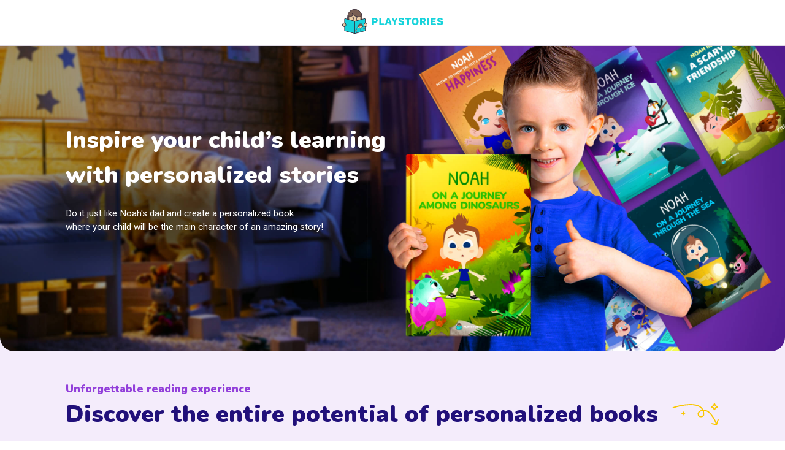

--- FILE ---
content_type: text/html
request_url: https://www.playstories.com/?utm_source=blog&utm_medium=mask-students
body_size: 2849
content:
<!doctype html>
<html data-n-head-ssr lang="en" data-n-head="%7B%22lang%22:%7B%22ssr%22:%22en%22%7D%7D">
  <head>
    <meta data-n-head="ssr" charset="utf-8"><meta data-n-head="ssr" name="viewport" content="width=device-width,initial-scale=1"><meta data-n-head="ssr" data-hid="theme-color" name="theme-color" content="#FFFFFF"><meta data-n-head="ssr" data-hid='"msapplication-navbutton-color' name='"msapplication-navbutton-color' content="#FFFFFF"><meta data-n-head="ssr" data-hid="apple-mobile-web-app-status-bar-style" name="apple-mobile-web-app-status-bar-style" content="#FFFFFF"><meta data-n-head="ssr" data-hid="fb:admins" property="fb:admins" content="173756160658459"><meta data-n-head="ssr" name="viewport" content="width=device-width,initial-scale=1,maximum-scale=1"><meta data-n-head="ssr" charset="utf-8"><meta data-n-head="ssr" name="viewport" content="width=device-width,initial-scale=1,maximum-scale=1,user-scalable=0"><meta data-n-head="ssr" data-hid="title" name="title" content="Playstories | Personalized books"><meta data-n-head="ssr" data-hid="description" name="description" itemprop="description" content="Inspire your child’s learning with personalized stories"><meta data-n-head="ssr" data-hid="keywords" name="keywords" itemprop="keywords" content="playstories"><meta data-n-head="ssr" data-hid="twitter:title" name="twitter:title" content="Playstories | Personalized books"><meta data-n-head="ssr" data-hid="twitter:description" name="twitter:description" content="Inspire your child’s learning with personalized stories"><meta data-n-head="ssr" data-hid="og:title" property="og:title" content="Playstories | Personalized books"><meta data-n-head="ssr" data-hid="og:description" property="og:description" content="Inspire your child’s learning with personalized stories"><meta data-n-head="ssr" data-hid="og:url" property="og:url" content="https://www.playstories.com"><meta data-n-head="ssr" data-hid="og:image" property="og:image" content="https://www.playstories.com/assets/whitelabel/resgate/og-resgate.jpg"><meta data-n-head="ssr" data-hid="og:site_name" property="og:site_name" content="Playstories"><meta data-n-head="ssr" data-hid="og:type" property="og:type" content="product.item"><meta data-n-head="ssr" data-hid="og:image:width" property="og:image:width" content="1280"><meta data-n-head="ssr" data-hid="og:image:height" property="og:image:height" content="960"><title>Playstories | Personalized books</title><base href="/"><link data-n-head="ssr" rel="icon" type="image/x-icon" href="/favicon.ico"><link data-n-head="ssr" data-hid="canonical" rel="canonical" href="https://www.playstories.com"><script data-n-head="ssr" data-hid="gtm-script">window._gtm_init||(window._gtm_init=1,function(t,e,n,a,o){t[n]=1==t[n]||"yes"==e[n]||1==e[n]||1==e.msDoNotTrack||t[a]&&t[a][o]&&t[a][o]()?1:0}(window,navigator,"doNotTrack","external","msTrackingProtectionEnabled"),function(a,o,i,g,m){a[m]={},a._gtm_inject=function(t){var e,n;a.doNotTrack||a[m][t]||(a[m][t]=1,a[g]=a[g]||[],a[g].push({"gtm.start":(new Date).getTime(),event:"gtm.js"}),e=o.getElementsByTagName(i)[0],(n=o.createElement(i)).async=!0,n.src="https://www.googletagmanager.com/gtm.js?id="+t,e.parentNode.insertBefore(n,e))},a._gtm_inject("GTM-PV2Q46Z")}(window,document,"script","dataLayer","_gtm_ids"))</script><link rel="preload" href="https://www.playstories.com/0816ef0.js" as="script"><link rel="preload" href="https://www.playstories.com/aaa851b.js" as="script"><link rel="preload" href="https://www.playstories.com/d6abafe.js" as="script"><link rel="preload" href="https://www.playstories.com/ccab8da.js" as="script"><link rel="preload" href="https://www.playstories.com/714eb45.js" as="script"><link rel="preload" href="https://www.playstories.com/9087637.js" as="script"><link rel="preload" href="https://www.playstories.com/e65934e.js" as="script"><link rel="preload" href="https://www.playstories.com/9545c06.js" as="script"><link rel="preload" href="https://www.playstories.com/b41619b.js" as="script"><link rel="preload" href="https://www.playstories.com/444668c.js" as="script"><style data-vue-ssr-id="2c6794ac:0 2c6794ac:1 2c6794ac:2 40df8e85:0 3d7fffec:0 5812c221:0 5812c221:1 5812c221:2 22ca815c:0 22ca815c:1 22ca815c:2">@import url(https://fonts.googleapis.com/css?family=Nunito:400,600,700,900&display=swap);@import url(https://fonts.googleapis.com/css?family=Roboto:400,600,700,900&display=swap);:root{--column-width:6.6666666667vw}@media(min-width:0px){:root{--column-width:6.6666666667vw}}@media(min-width:480px){:root{--column-width:2.7777777778vw}}@media(min-width:0px){html{font-size:2.9166666667vw}}@media(min-width:480px){html{font-size:14px}}@media(min-width:1024px){:root{--column-width:2.7777777778vw}}@media(min-width:1920px){:root{--column-width:2.7777777778vw}}@media(min-width:2620px){:root{--column-width:2.7777777778vw}}@media(min-width:1024px){html{font-size:1.5648854962vw}}@media(min-width:2620px){html{font-size:1.56vw}}*,:after,:before,html{box-sizing:border-box}.async-hide{opacity:0!important}*{-webkit-font-smoothing:antialiased}body{background-color:#f8f7fc;background-color:#fff;font-family:Roboto,sans-serif}img{aspect-ratio:attr(width)/attr(height)}.color-success{color:#00cf72!important}.color-red{color:#ed565d!important}.color-highlight-secondary{color:#6ac3ff!important}.color-purple{color:#8e88e3!important}.show-desk{display:block}@media(max-width:479px){.show-desk{display:none!important}}.show-mobile{display:none}@media(max-width:479px){.show-mobile{display:block}}.content{padding-left:11.1111111111vw;padding-right:11.1111111111vw}@media(max-width:479px){.content{padding-left:0;padding-right:0}}.text-center{text-align:center}.grecaptcha-badge{visibility:hidden}a,abbr,acronym,address,applet,article,aside,audio,b,big,blockquote,body,canvas,caption,center,cite,code,dd,del,details,dfn,div,dl,dt,em,embed,fieldset,figcaption,figure,footer,form,h1,h2,h3,h4,h5,h6,header,hgroup,html,i,iframe,img,ins,kbd,label,legend,li,main,mark,menu,nav,object,ol,output,p,pre,q,ruby,s,samp,section,small,span,strike,strong,sub,summary,sup,table,tbody,td,tfoot,th,thead,time,tr,tt,u,ul,var,video{border:0;font-size:100%;font:inherit;margin:0;padding:0;vertical-align:baseline}article,aside,details,figcaption,figure,footer,header,hgroup,main,menu,nav,section{display:block}[hidden]{display:none}body{line-height:1}menu,ol,ul{list-style:none}blockquote,q{quotes:none}blockquote:after,blockquote:before,q:after,q:before{content:"";content:none}table{border-collapse:collapse;border-spacing:0}.nuxt-progress{background-color:16d3db;height:2px;left:0;opacity:1;position:fixed;right:0;top:0;transition:width .1s,opacity .4s;width:0;z-index:999999}.nuxt-progress.nuxt-progress-notransition{transition:none}.nuxt-progress-failed{background-color:red}[data-v-398396dc]:root{--column-width:6.6666666667vw}@media(min-width:0px){[data-v-398396dc]:root{--column-width:6.6666666667vw}}@media(min-width:480px){[data-v-398396dc]:root{--column-width:2.7777777778vw}}@media(min-width:0px){html[data-v-398396dc]{font-size:2.9166666667vw}}@media(min-width:480px){html[data-v-398396dc]{font-size:14px}}@media(min-width:1024px){[data-v-398396dc]:root{--column-width:2.7777777778vw}}@media(min-width:1920px){[data-v-398396dc]:root{--column-width:2.7777777778vw}}@media(min-width:2620px){[data-v-398396dc]:root{--column-width:2.7777777778vw}}@media(min-width:1024px){html[data-v-398396dc]{font-size:1.5648854962vw}}@media(min-width:2620px){html[data-v-398396dc]{font-size:1.56vw}}[data-v-398396dc],[data-v-398396dc]:after,[data-v-398396dc]:before,html[data-v-398396dc]{box-sizing:border-box}.async-hide[data-v-398396dc]{opacity:0!important}[data-v-398396dc]{-webkit-font-smoothing:antialiased}body[data-v-398396dc]{background-color:#f8f7fc;background-color:#fff;font-family:Roboto,sans-serif}img[data-v-398396dc]{aspect-ratio:attr(width)/attr(height)}.color-success[data-v-398396dc]{color:#00cf72!important}.color-red[data-v-398396dc]{color:#ed565d!important}.color-highlight-secondary[data-v-398396dc]{color:#6ac3ff!important}.color-purple[data-v-398396dc]{color:#8e88e3!important}.show-desk[data-v-398396dc]{display:block}@media(max-width:479px){.show-desk[data-v-398396dc]{display:none!important}}.show-mobile[data-v-398396dc]{display:none}@media(max-width:479px){.show-mobile[data-v-398396dc]{display:block}}.content[data-v-398396dc]{padding-left:11.1111111111vw;padding-right:11.1111111111vw}@media(max-width:479px){.content[data-v-398396dc]{padding-left:0;padding-right:0}}.text-center[data-v-398396dc]{text-align:center}.grecaptcha-badge[data-v-398396dc]{visibility:hidden}[data-v-48543230]:root{--column-width:6.6666666667vw}@media(min-width:0px){[data-v-48543230]:root{--column-width:6.6666666667vw}}@media(min-width:480px){[data-v-48543230]:root{--column-width:2.7777777778vw}}@media(min-width:0px){html[data-v-48543230]{font-size:2.9166666667vw}}@media(min-width:480px){html[data-v-48543230]{font-size:14px}}@media(min-width:1024px){[data-v-48543230]:root{--column-width:2.7777777778vw}}@media(min-width:1920px){[data-v-48543230]:root{--column-width:2.7777777778vw}}@media(min-width:2620px){[data-v-48543230]:root{--column-width:2.7777777778vw}}@media(min-width:1024px){html[data-v-48543230]{font-size:1.5648854962vw}}@media(min-width:2620px){html[data-v-48543230]{font-size:1.56vw}}[data-v-48543230],[data-v-48543230]:after,[data-v-48543230]:before,html[data-v-48543230]{box-sizing:border-box}.async-hide[data-v-48543230]{opacity:0!important}[data-v-48543230]{-webkit-font-smoothing:antialiased}body[data-v-48543230]{background-color:#f8f7fc;background-color:#fff;font-family:Roboto,sans-serif}img[data-v-48543230]{aspect-ratio:attr(width)/attr(height)}.color-success[data-v-48543230]{color:#00cf72!important}.color-red[data-v-48543230]{color:#ed565d!important}.color-highlight-secondary[data-v-48543230]{color:#6ac3ff!important}.color-purple[data-v-48543230]{color:#8e88e3!important}.show-desk[data-v-48543230]{display:block}@media(max-width:479px){.show-desk[data-v-48543230]{display:none!important}}.show-mobile[data-v-48543230]{display:none}@media(max-width:479px){.show-mobile[data-v-48543230]{display:block}}.content[data-v-48543230]{padding-left:11.1111111111vw;padding-right:11.1111111111vw}@media(max-width:479px){.content[data-v-48543230]{padding-left:0;padding-right:0}}.text-center[data-v-48543230]{text-align:center}.grecaptcha-badge[data-v-48543230]{visibility:hidden}.main[data-v-48543230]{background:var(--bg-color-index)!important;margin:0}.top-bar[data-v-48543230]{position:fixed;width:100%;z-index:4}#box1[data-v-48543230],.parentScroller[data-v-48543230]{position:relative}#box1[data-v-48543230]{height:100vh;padding-top:10.6666666667rem;text-align:center}@media(max-width:479px){#box1[data-v-48543230]{height:100vh}#box1 h1[data-v-48543230]:first-child{margin-top:4.4859813084rem}#box1 h1.size-xxs[data-v-48543230]{margin-top:.3738317757rem}}#box2[data-v-48543230]{height:100vh;position:relative;text-align:center}@media(max-width:479px){#box2[data-v-48543230]{height:75vh;margin:0 15px}}#box2 .box-hero[data-v-48543230]{background:#fff;border-radius:16px;box-shadow:0 16px 32px rgba(0,0,0,.48);display:block;margin:0 auto;max-width:66.6666666667vw;padding:3.8095238095rem}@media(max-width:479px){#box2 .box-hero[data-v-48543230]{margin:0;max-width:100%;padding:1.4953271028rem;text-align:left}}#box2 .box-hero button[data-v-48543230]{background-color:#6ac3ff!important;margin-top:1.1428571429rem}#box2 .box-hero button[data-v-48543230]:hover{background-color:#4965bc!important}@media(max-width:479px){.body-panel[data-v-48543230]{margin-top:0}}.box-form[data-v-48543230]{border-radius:24px;margin-left:5.5555555556vw;margin-right:5.5555555556vw;margin-top:-3.4285714286rem!important;position:relative}@media(max-width:479px){.box-form[data-v-48543230]{display:none;margin-top:14.0186915888rem!important}}</style><link rel="preload" href="https://www.playstories.com/static/1708717863/state.js" as="script"><link rel="preload" href="https://www.playstories.com/static/1708717863/payload.js" as="script"><link rel="preload" href="https://www.playstories.com/static/1708717863/manifest.js" as="script">
  </head>
  <body>
    <noscript data-n-head="ssr" data-hid="gtm-noscript" data-pbody="true"><iframe src="https://www.googletagmanager.com/ns.html?id=GTM-PV2Q46Z&" height="0" width="0" style="display:none;visibility:hidden" title="gtm"></iframe></noscript><div data-server-rendered="true" id="__nuxt"><!----><div id="__layout"><div data-v-398396dc><div data-v-48543230 data-v-398396dc><div class="main" style="--color-primary:#923FDA;--step-color:#923FDA;--bg-color-index:#F4ECFB;--box-shadow:rgba(222, 206, 236, 1)" data-v-48543230><!----></div></div></div></div></div><script defer src="https://www.playstories.com/static/1708717863/state.js"></script><script src="https://www.playstories.com/0816ef0.js" defer></script><script src="https://www.playstories.com/444668c.js" defer></script><script src="https://www.playstories.com/aaa851b.js" defer></script><script src="https://www.playstories.com/d6abafe.js" defer></script><script src="https://www.playstories.com/ccab8da.js" defer></script><script src="https://www.playstories.com/714eb45.js" defer></script><script src="https://www.playstories.com/9087637.js" defer></script><script src="https://www.playstories.com/e65934e.js" defer></script><script src="https://www.playstories.com/9545c06.js" defer></script><script src="https://www.playstories.com/b41619b.js" defer></script>
  </body>
</html>


--- FILE ---
content_type: application/javascript
request_url: https://www.playstories.com/e997690.js
body_size: 5612
content:
(window.webpackJsonp=window.webpackJsonp||[]).push([[44,17,24,48],{337:function(t,o,e){var content=e(366);content.__esModule&&(content=content.default),"string"==typeof content&&(content=[[t.i,content,""]]),content.locals&&(t.exports=content.locals);(0,e(72).default)("2b190fdb",content,!0,{sourceMap:!1})},339:function(t,o,e){"use strict";e.r(o);var r={name:"Option",props:{label:String,isActive:Boolean,error:Boolean}},n=(e(365),e(55)),component=Object(n.a)(r,(function(){var t=this;return(0,t._self._c)("button",t._g(t._b({staticClass:"option",class:[{"error-active":t.error},t.isActive?"is-active":null]},"button",t.$attrs,!1),t.$listeners),[t._v("\n  "+t._s(t.label)+"\n")])}),[],!1,null,null,null);o.default=component.exports},340:function(t,o,e){var content=e(381);content.__esModule&&(content=content.default),"string"==typeof content&&(content=[[t.i,content,""]]),content.locals&&(t.exports=content.locals);(0,e(72).default)("0790c2e6",content,!0,{sourceMap:!1})},355:function(t,o,e){"use strict";e.r(o);var r={name:"Card",components:{VLazyImage:e(394).a},props:{img:String,title:String,alt:String},data:function(){return{}},computed:{shadowVar:function(){return{"--shadow-color":"175, 162, 186"}}}},n=(e(697),e(55)),component=Object(n.a)(r,(function(){var t=this,o=t._self._c;return o("div",t._g(t._b({staticClass:"card-group"},"div",t.$attrs,!1),t.$listeners),[o("div",{staticClass:"card-image"},[o("v-lazy-image",{attrs:{alt:t.alt,title:t.title,src:e(390)("./".concat(t.img)),"src-placeholder":e(390)("./".concat(t.img))}})],1),t._v(" "),o("div",{staticClass:"card-content"},[t._t("default")],2)])}),[],!1,null,"4bb560a8",null);o.default=component.exports},364:function(t,o,e){var content=e(408);content.__esModule&&(content=content.default),"string"==typeof content&&(content=[[t.i,content,""]]),content.locals&&(t.exports=content.locals);(0,e(72).default)("a1b70e9a",content,!0,{sourceMap:!1})},365:function(t,o,e){"use strict";e(337)},366:function(t,o,e){var r=e(71)((function(i){return i[1]}));r.push([t.i,"@import url(https://fonts.googleapis.com/css?family=Nunito:400,600,700,900&display=swap);"]),r.push([t.i,"@import url(https://fonts.googleapis.com/css?family=Roboto:400,600,700,900&display=swap);"]),r.push([t.i,':root{--column-width:6.6666666667vw}@media(min-width:0px){:root{--column-width:6.6666666667vw}}@media(min-width:480px){:root{--column-width:2.7777777778vw}}@media(min-width:0px){html{font-size:2.9166666667vw}}@media(min-width:480px){html{font-size:14px}}@media(min-width:1024px){:root{--column-width:2.7777777778vw}}@media(min-width:1920px){:root{--column-width:2.7777777778vw}}@media(min-width:2620px){:root{--column-width:2.7777777778vw}}@media(min-width:1024px){html{font-size:1.5648854962vw}}@media(min-width:2620px){html{font-size:1.56vw}}*,:after,:before,html{box-sizing:border-box}.async-hide{opacity:0!important}*{-webkit-font-smoothing:antialiased}body{background-color:#f8f7fc;background-color:#fff;font-family:"Roboto","sans-serif"}img{aspect-ratio:attr(width)/attr(height)}.color-success{color:#00cf72!important}.color-red{color:#ed565d!important}.color-highlight-secondary{color:#6ac3ff!important}.color-purple{color:#8e88e3!important}.show-desk{display:block}@media(max-width:479px){.show-desk{display:none!important}}.show-mobile{display:none}@media(max-width:479px){.show-mobile{display:block}}.content{padding-left:11.1111111111vw;padding-right:11.1111111111vw}@media(max-width:479px){.content{padding-left:0;padding-right:0}}.text-center{text-align:center}.grecaptcha-badge{visibility:hidden}.option{background:#fff;border:2px solid #4965bc;border-bottom-left-radius:.380952381rem;border-bottom-right-radius:.380952381rem;border-top-left-radius:.380952381rem;border-top-right-radius:.380952381rem;color:#4965bc;cursor:pointer;flex:1;font-family:"Roboto","sans-serif";font-size:.7619047619rem;line-height:1;min-height:2.8571428571rem;padding:0;position:relative;transition:all .3s ease-out}.option.error-active{border-color:#ff4641!important;color:#68596e}@media(max-width:479px){.option{font-size:1.308411215rem;min-height:4.2990654206rem;padding:0}}',""]),r.locals={},t.exports=r},368:function(t,o,e){var content=e(418);content.__esModule&&(content=content.default),"string"==typeof content&&(content=[[t.i,content,""]]),content.locals&&(t.exports=content.locals);(0,e(72).default)("7e978def",content,!0,{sourceMap:!1})},376:function(t,o,e){"use strict";e.r(o);var r=e(326),n=e(325),d={name:"StepContent",components:{Heading:r.a,Paragraph:n.a},props:{img:String,title:String,text:String}},l=(e(380),e(55)),component=Object(l.a)(d,(function(){var t=this,o=t._self._c;return o("div",t._g(t._b({staticClass:"step-content"},"div",t.$attrs,!1),t.$listeners),[o("div",{staticClass:"step-content__image"},[o("img",{attrs:{src:e(379)("./".concat(t.img))}})]),t._v(" "),o("div",{staticClass:"step-content__title"},[o("Heading",{staticClass:"show-desk",attrs:{size:"sm",color:t.colors.color_primary},domProps:{innerHTML:t._s(t.title)}}),t._v(" "),o("Heading",{staticClass:"show-mobile",attrs:{size:"xs",color:t.colors.color_primary},domProps:{innerHTML:t._s(t.title)}})],1),t._v(" "),o("div",{staticClass:"step-content__text"},[o("Paragraph",{attrs:{size:"lg",color:t.colors.color_primary}},[t._v(t._s(t.text))])],1)])}),[],!1,null,null,null);o.default=component.exports},380:function(t,o,e){"use strict";e(340)},381:function(t,o,e){var r=e(71)((function(i){return i[1]}));r.push([t.i,"@import url(https://fonts.googleapis.com/css?family=Nunito:400,600,700,900&display=swap);"]),r.push([t.i,"@import url(https://fonts.googleapis.com/css?family=Roboto:400,600,700,900&display=swap);"]),r.push([t.i,':root{--column-width:6.6666666667vw}@media(min-width:0px){:root{--column-width:6.6666666667vw}}@media(min-width:480px){:root{--column-width:2.7777777778vw}}@media(min-width:0px){html{font-size:2.9166666667vw}}@media(min-width:480px){html{font-size:14px}}@media(min-width:1024px){:root{--column-width:2.7777777778vw}}@media(min-width:1920px){:root{--column-width:2.7777777778vw}}@media(min-width:2620px){:root{--column-width:2.7777777778vw}}@media(min-width:1024px){html{font-size:1.5648854962vw}}@media(min-width:2620px){html{font-size:1.56vw}}*,:after,:before,html{box-sizing:border-box}.async-hide{opacity:0!important}*{-webkit-font-smoothing:antialiased}body{background-color:#f8f7fc;background-color:#fff;font-family:"Roboto","sans-serif"}img{aspect-ratio:attr(width)/attr(height)}.color-success{color:#00cf72!important}.color-red{color:#ed565d!important}.color-highlight-secondary{color:#6ac3ff!important}.color-purple{color:#8e88e3!important}.show-desk{display:block}@media(max-width:479px){.show-desk{display:none!important}}.show-mobile{display:none}@media(max-width:479px){.show-mobile{display:block}}.content{padding-left:11.1111111111vw;padding-right:11.1111111111vw}@media(max-width:479px){.content{padding-left:0;padding-right:0}}.text-center{text-align:center}.grecaptcha-badge{visibility:hidden}.step-content{position:relative}.step-content__image{height:2.5238095238rem;position:absolute;top:-1.14286rem;width:2.7777777778vw;z-index:5}@media(max-width:479px){.step-content__image{height:4.953271028rem;top:-2.24299rem;width:6.6666666667vw}}.step-content__image img{display:flex;height:100%;width:100%}.step-content__title{margin-bottom:.1904761905rem;position:relative;z-index:10}@media(max-width:479px){.step-content__title{margin-bottom:.3738317757rem;width:69vw}}.step-content__text{width:36.1111111111vw}@media(max-width:479px){.step-content__text{width:100%}}',""]),r.locals={},t.exports=r},384:function(t,o,e){"use strict";e.r(o);var r={name:"ImgAsset",props:{icon:String}},n=e(55),component=Object(n.a)(r,(function(){return(0,this._self._c)("img",{attrs:{src:this.icon}})}),[],!1,null,null,null);o.default=component.exports},395:function(t,o,e){var content=e(698);content.__esModule&&(content=content.default),"string"==typeof content&&(content=[[t.i,content,""]]),content.locals&&(t.exports=content.locals);(0,e(72).default)("8f49baf2",content,!0,{sourceMap:!1})},407:function(t,o,e){"use strict";e(364)},408:function(t,o,e){var r=e(71)((function(i){return i[1]}));r.push([t.i,"@import url(https://fonts.googleapis.com/css?family=Nunito:400,600,700,900&display=swap);"]),r.push([t.i,"@import url(https://fonts.googleapis.com/css?family=Roboto:400,600,700,900&display=swap);"]),r.push([t.i,':root{--column-width:6.6666666667vw}@media(min-width:0px){:root{--column-width:6.6666666667vw}}@media(min-width:480px){:root{--column-width:2.7777777778vw}}@media(min-width:0px){html{font-size:2.9166666667vw}}@media(min-width:480px){html{font-size:14px}}@media(min-width:1024px){:root{--column-width:2.7777777778vw}}@media(min-width:1920px){:root{--column-width:2.7777777778vw}}@media(min-width:2620px){:root{--column-width:2.7777777778vw}}@media(min-width:1024px){html{font-size:1.5648854962vw}}@media(min-width:2620px){html{font-size:1.56vw}}*,:after,:before,html{box-sizing:border-box}.async-hide{opacity:0!important}*{-webkit-font-smoothing:antialiased}body{background-color:#f8f7fc;background-color:#fff;font-family:"Roboto","sans-serif"}img{aspect-ratio:attr(width)/attr(height)}.color-success{color:#00cf72!important}.color-red{color:#ed565d!important}.color-highlight-secondary{color:#6ac3ff!important}.color-purple{color:#8e88e3!important}.show-desk{display:block}@media(max-width:479px){.show-desk{display:none!important}}.show-mobile{display:none}@media(max-width:479px){.show-mobile{display:block}}.content{padding-left:11.1111111111vw;padding-right:11.1111111111vw}@media(max-width:479px){.content{padding-left:0;padding-right:0}}.text-center{text-align:center}.grecaptcha-badge{visibility:hidden}.icon-card{align-items:center;background:#fff;border-radius:.7619047619rem;box-shadow:0 8px 24px rgba(175,162,186,.48);display:flex;min-height:5.1428571429rem;padding:.7619047619rem;position:relative;width:38.8888888889vw}@media(max-width:479px){.icon-card{border-radius:1.4953271028rem;flex:1 0 28.5046728972rem;margin:2.2429906542rem auto;min-height:17.1028037383rem;padding:1.4953271028rem;width:28.5046728972rem}.icon-card:not(:last-child){margin-right:1.4953271028rem}}.icon-card__image{height:3.0476190476rem;width:3.0476190476rem}@media(max-width:479px){.icon-card__image{height:5.9813084112rem;width:5.9813084112rem}}.icon-card__image img{display:flex}.icon-card__content{display:flex;flex-direction:column;justify-content:center;margin-left:.7619047619rem}.icon-card__content__title{color:#68596e;font-family:"Roboto","sans-serif";font-size:.7619047619rem;font-weight:900;line-height:1rem}@media(max-width:479px){.icon-card__content__title{font-size:1.308411215rem;line-height:1.9626168224rem}}',""]),r.locals={},t.exports=r},417:function(t,o,e){"use strict";e(368)},418:function(t,o,e){var r=e(71)((function(i){return i[1]}));r.push([t.i,"@import url(https://fonts.googleapis.com/css?family=Nunito:400,600,700,900&display=swap);"]),r.push([t.i,"@import url(https://fonts.googleapis.com/css?family=Roboto:400,600,700,900&display=swap);"]),r.push([t.i,':root{--column-width:6.6666666667vw}@media(min-width:0px){:root{--column-width:6.6666666667vw}}@media(min-width:480px){:root{--column-width:2.7777777778vw}}@media(min-width:0px){html{font-size:2.9166666667vw}}@media(min-width:480px){html{font-size:14px}}@media(min-width:1024px){:root{--column-width:2.7777777778vw}}@media(min-width:1920px){:root{--column-width:2.7777777778vw}}@media(min-width:2620px){:root{--column-width:2.7777777778vw}}@media(min-width:1024px){html{font-size:1.5648854962vw}}@media(min-width:2620px){html{font-size:1.56vw}}*,:after,:before,html{box-sizing:border-box}.async-hide{opacity:0!important}*{-webkit-font-smoothing:antialiased}body{background-color:#f8f7fc;background-color:#fff;font-family:"Roboto","sans-serif"}img{aspect-ratio:attr(width)/attr(height)}.color-success{color:#00cf72!important}.color-red{color:#ed565d!important}.color-highlight-secondary{color:#6ac3ff!important}.color-purple{color:#8e88e3!important}.show-desk{display:block}@media(max-width:479px){.show-desk{display:none!important}}.show-mobile{display:none}@media(max-width:479px){.show-mobile{display:block}}.content{padding-left:11.1111111111vw;padding-right:11.1111111111vw}@media(max-width:479px){.content{padding-left:0;padding-right:0}}.text-center{text-align:center}.grecaptcha-badge{visibility:hidden}.slider-trilha,.slider-trilha-container{position:relative}.slider-trilha{display:flex;margin-top:3.0476190476rem;overflow:hidden;padding-bottom:2.2857142857rem}@media(max-width:479px){.slider-trilha{flex-direction:column;margin-left:-6.66667vw;margin-top:2.2429906542rem;overflow:auto;padding-bottom:4.4859813084rem;position:relative;width:calc(100% + 13.33333vw)}}.slider-trilha .cards-trilha{display:flex;transition:all .5s;width:100%}.slider-trilha .cards-trilha .card-trilha{flex:1 0 auto;margin-right:1.1428571429rem;width:25vw;z-index:30}.slider-trilha .cards-trilha .card-trilha:hover{box-shadow:4px 8px 24px rgba(104,89,110,.24)}@media(max-width:479px){.slider-trilha .cards-trilha .card-trilha{width:80%!important}}.slider-trilha .cards-trilha .card-trilha:first-child{margin-left:5.5555555556vw}.slider-trilha .cards-trilha .card-trilha:last-child{margin-right:5.5555555556vw}@media(max-width:479px){.slider-trilha .cards-trilha .card-trilha:last-child{margin-right:20vw;position:relative}.slider-trilha .cards-trilha .card-trilha:last-child:after{content:"";display:flex;height:20vw;margin-right:20px;padding-right:20px;position:absolute;right:-40px;top:0;width:20vw}}.slider-trilha .cards-trilha .card-trilha.card-opacity{opacity:.4}.slider-trilha .cards-trilha .card-trilha .card-content{display:flex;justify-content:normal;position:relative}.slider-trilha .cards-trilha .card-trilha .card-content .icon-instagram{padding:.7619047619rem;position:absolute;right:0;top:0}.slider-trilha .cards-trilha .card-trilha .card-content .icon-instagram img{display:block;max-width:1.1428571429rem}@media(max-width:479px){.slider-trilha .cards-trilha .card-trilha .card-content .icon-instagram img{max-width:2.2429906542rem}}.slider-trilha .cards-trilha .card-trilha .card-content .image-testimonial{border-radius:16px;overflow:hidden}.slider-trilha .cards-trilha .card-trilha .card-content .image-testimonial img,.slider-trilha .cards-trilha .card-trilha .card-content .image-testimonial picture{display:block;height:auto;min-height:14.0952380952rem;width:100%}.slider-trilha .cards-trilha .card-trilha .card-content .testimonial{padding-bottom:1.5238095238rem}.slider-trilha .cards-trilha .card-trilha .card-content .author{padding-bottom:.380952381rem}.slider-trilha .cards-trilha .card-trilha .card-content .text{display:flex;flex-wrap:wrap;justify-content:left;margin-bottom:.7619047619rem;margin-top:.7619047619rem;text-align:left}.slider-trilha .cards-trilha .card-trilha .card-content .text a{color:#16d3db}.slider-trilha .swiper-pagination{bottom:0;margin-top:15px;position:relative}.slider-trilha .swiper-pagination ::v-deep .swiper-pagination-bullet{margin:0 5px 0 0}.slider-trilha .swiper-pagination ::v-deep .swiper-pagination-bullet-active{background-color:#12d3db!important}.slider-trilha .swiper-pagination .swiper-pagination-bullet-active{background-color:#2dd4d9!important}@media(max-width:479px){.navigation{display:none}}.navigation .btn-nav-left{left:.7619047619rem;margin-left:2.7777777778vw;margin-right:auto}.navigation .btn-nav-left svg{position:relative;right:2px;top:1px}.navigation .btn-nav-right{margin-left:auto;margin-right:2.7777777778vw;right:.7619047619rem}.navigation .btn-nav-right svg{left:2px;position:relative;top:1px}.navigation .btn-nav{align-items:center;background:#fff;border:0;border-radius:100%;bottom:0;box-shadow:0 10px 26px rgba(104,89,110,.24);cursor:pointer;display:flex;height:2.8571428571rem;justify-content:center;margin-bottom:auto;margin-top:6.1904761905rem;padding:0;position:absolute;top:0;transition:.3s;width:2.8571428571rem;z-index:40}.navigation .btn-nav svg{height:1.7142857143rem;width:1.7142857143rem}.navigation .btn-nav path,.navigation .btn-nav svg{fill:#12d3db;stroke:#12d3db}.navigation .btn-nav:hover{box-shadow:0 10px 26px rgba(104,89,110,.84);transform:translateY(-.0952380952rem)}.navigation .btn-nav:active{box-shadow:0;transform:translateY(1px)}.navigation .btn-nav:active,.navigation .btn-nav:focus{outline:none!important}',""]),r.locals={},t.exports=r},428:function(t,o,e){"use strict";e.r(o);var r=e(326),n=e(325),d={name:"IconCard",components:{Heading:r.a,Paragraph:n.a},props:{img:String,title:String,text:String}},l=(e(407),e(55)),component=Object(l.a)(d,(function(){var t=this,o=t._self._c;return o("div",{staticClass:"icon-card"},[o("div",{staticClass:"icon-card__image"},[o("img",{attrs:{src:e(406)("./".concat(t.img))}})]),t._v(" "),o("div",{staticClass:"icon-card__content"},[o("div",{staticClass:"icon-card__content__title",domProps:{innerHTML:t._s(t.title)}}),t._v(" "),o("div",{staticClass:"icon-card__content__text"},[o("Paragraph",{staticClass:"show-desk",attrs:{size:"lg",color:t.colors.color_secondary}},[t._v("\n        "+t._s(t.text)+"\n      ")]),t._v(" "),o("Paragraph",{staticClass:"show-mobile",attrs:{size:"sm",color:t.colors.color_secondary}},[t._v("\n        "+t._s(t.text)+"\n      ")])],1)])])}),[],!1,null,null,null);o.default=component.exports},430:function(t,o,e){"use strict";e.r(o);e(26),e(32),e(29),e(33),e(13),e(45),e(30),e(46);var r=e(15),n=e(73),d=e(325),l=e(355);function c(t,o){var e=Object.keys(t);if(Object.getOwnPropertySymbols){var r=Object.getOwnPropertySymbols(t);o&&(r=r.filter((function(o){return Object.getOwnPropertyDescriptor(t,o).enumerable}))),e.push.apply(e,r)}return e}var m={name:"SliderAuthors",components:{Paragraph:d.a,Card:l.default},data:function(){return{autoresActive:{active:0,translate:0},autores:[{image:"images/educa/autores/mauricio.png",name:"Mauricio de Sousa",text:"Mauricio de Sousa é o criador da Turma da Mônica e um dos maiores cartunistas do Brasil. Desde pequeno gostava de desenhar, e em 1959 o cachorrinho Bidu foi seu primeiro personagem publicado no jornal. Pai de dez filhos, Mauricio se inspirou neles para criar personagens que continuam encantando gerações de leitores."},{image:"images/educa/autores/ziraldo.png",name:"Ziraldo",text:"Ziraldo é muitos em um só: cartunista, desenhista, jornalista, chargista, pintor e dramaturgo. Na literatura infantil, a grande marca da sua carreira foi o Menino Maluquinho. Desde 1980, o garoto com a panela na cabeça já inspirou peças de teatro, quadrinhos e seriados, fazendo parte da infância de várias gerações."},{image:"images/educa/autores/januaria.png",name:"Januária Cristina Alves",text:"Januária Cristina Alves vê os livros como grandes companheiros, que desde a infância servem como um farol que traz luz e esperança. A escritora e educadora dedica sua obra ao público infantojuvenil, e por duas vezes foi vencedora do Prêmio Jabuti, o prêmio literário mais tradicional do Brasil e de maior destaque da América Latina."},{image:"images/educa/autores/antoine.png",name:"Antoine Saint-Exupéry",text:"Além de escritor, o músico e contador de histórias Tino Freitas se vê um condutor que leva os leitores para jornadas através da fantasia. O humor é uma característica sempre presente em seus livros. Foi vencedor do Prêmio Jabuti, o prêmio literário mais tradicional do Brasil e de maior destaque da América Latina."},{image:"images/educa/autores/maria-amalia.png",name:"Maria Amália Camargo",text:"Maria Amália tem medo de lagartixas, de rãs, e… bem, de sapos nem tanto, porque podem virar príncipes. A autora de livros infantis vive sonhando acordada com novas histórias. Suas obras cativam tanto as crianças como as famílias, e trazem sempre uma série de perguntas que instigam o leitor a ir atrás das respostas."},{image:"images/educa/autores/julio.png",name:"Júlio Emílio Braz",text:"Júlio Emílio Braz é um ilustrador e escritor de literatura infantojuvenil, autodidata, que começou a escrever histórias com apenas 7 anos. É autor de mais de 170 histórias para crianças e adolescentes, entre elas “Saguairu”, livro vencedor do Prêmio Jabuti em 1989."},{image:"images/educa/autores/tino.png",name:"Tino Freitas",text:"Além de escritor, o músico e contador de histórias Tino Freitas se vê um condutor que leva os leitores para jornadas através da fantasia. O humor é uma característica sempre presente em seus livros. Foi vencedor do Prêmio Jabuti, o prêmio literário mais tradicional do Brasil e de maior destaque da América Latina."},{image:"images/educa/autores/ronnie.png",name:"Ronnie Corazza",text:"Ronnie Corazza é um grande sonhador, que traz em sua bagagem o incentivo à leitura através de seu trabalho como contador de histórias, ator e arte-educador. Em seus livros infantis, o autor capta e estimula o olhar criativo das crianças sobre o mundo, usando a literatura como fio condutor para a aprendizagem lúdica."},{image:"images/educa/autores/camila.png",name:"Camila Comitre",text:"Camila Comitre é especialista em desenvolvimento socioemocional infantil. A escritora e palestrante se inspira em suas experiências como mãe da Mari e do Mumu para adentrar o universo infantil e criar histórias que estimulam aprendizados globais através da imaginação e da linguagem das crianças."}]}},computed:function(t){for(var o=1;o<arguments.length;o++){var e=null!=arguments[o]?arguments[o]:{};o%2?c(Object(e),!0).forEach((function(o){Object(r.a)(t,o,e[o])})):Object.getOwnPropertyDescriptors?Object.defineProperties(t,Object.getOwnPropertyDescriptors(e)):c(Object(e)).forEach((function(o){Object.defineProperty(t,o,Object.getOwnPropertyDescriptor(e,o))}))}return t}({},Object(n.b)({isMobile:"mobile/isMobile"})),methods:{nextAutor:function(t,o){this.autoresActive={active:this.autoresActive.active+o,translate:this.autoresActive.translate+t}}}},h=m,f=(e(417),e(55)),component=Object(f.a)(h,(function(){var t=this,o=t._self._c;return o("div",{staticClass:"slider-trilha-container"},[o("div",{staticClass:"slider-trilha"},[o("div",{staticClass:"cards-trilha",style:"transform: translateX("+t.autoresActive.translate+"vw)"},t._l(t.autores,(function(e,r){return o("Card",{key:r,staticClass:"card-trilha",attrs:{img:e.image,alt:"Foto de ".concat(e.name),title:e.name}},[o("div",{staticClass:"author-name"},[t._v("\n          "+t._s(e.name)+"\n        ")]),t._v(" "),o("Paragraph",{attrs:{size:"sm",color:t.colors.color_secondary}},[t._v("\n          "+t._s(e.text)+"\n        ")])],1)})),1)]),t._v(" "),o("div",{staticClass:"navigation"},[t.autoresActive.active>0?o("button",{staticClass:"btn-nav btn-nav-left",attrs:{id:"btn-trilha-prev"},on:{click:function(o){return t.nextAutor(25.3,-1)}}},[o("img",{attrs:{src:e(374),width:"32"}})]):t._e(),t._v(" "),t.autoresActive.active+3<t.autores.length?o("button",{staticClass:"btn-nav btn-nav-right",attrs:{id:"btn-trilha-next"},on:{click:function(o){return t.nextAutor(-25.3,1)}}},[o("img",{attrs:{src:e(375),width:"32"}})]):t._e()])])}),[],!1,null,null,null);o.default=component.exports;installComponents(component,{Card:e(355).default})},697:function(t,o,e){"use strict";e(395)},698:function(t,o,e){var r=e(71)((function(i){return i[1]}));r.push([t.i,"@import url(https://fonts.googleapis.com/css?family=Nunito:400,600,700,900&display=swap);"]),r.push([t.i,"@import url(https://fonts.googleapis.com/css?family=Roboto:400,600,700,900&display=swap);"]),r.push([t.i,'[data-v-4bb560a8]:root{--column-width:6.6666666667vw}@media(min-width:0px){[data-v-4bb560a8]:root{--column-width:6.6666666667vw}}@media(min-width:480px){[data-v-4bb560a8]:root{--column-width:2.7777777778vw}}@media(min-width:0px){html[data-v-4bb560a8]{font-size:2.9166666667vw}}@media(min-width:480px){html[data-v-4bb560a8]{font-size:14px}}@media(min-width:1024px){[data-v-4bb560a8]:root{--column-width:2.7777777778vw}}@media(min-width:1920px){[data-v-4bb560a8]:root{--column-width:2.7777777778vw}}@media(min-width:2620px){[data-v-4bb560a8]:root{--column-width:2.7777777778vw}}@media(min-width:1024px){html[data-v-4bb560a8]{font-size:1.5648854962vw}}@media(min-width:2620px){html[data-v-4bb560a8]{font-size:1.56vw}}*[data-v-4bb560a8],[data-v-4bb560a8]:after,[data-v-4bb560a8]:before,html[data-v-4bb560a8]{box-sizing:border-box}.async-hide[data-v-4bb560a8]{opacity:0!important}*[data-v-4bb560a8]{-webkit-font-smoothing:antialiased}body[data-v-4bb560a8]{background-color:#f8f7fc;background-color:#fff;font-family:"Roboto","sans-serif"}img[data-v-4bb560a8]{aspect-ratio:attr(width)/attr(height)}.color-success[data-v-4bb560a8]{color:#00cf72!important}.color-red[data-v-4bb560a8]{color:#ed565d!important}.color-highlight-secondary[data-v-4bb560a8]{color:#6ac3ff!important}.color-purple[data-v-4bb560a8]{color:#8e88e3!important}.show-desk[data-v-4bb560a8]{display:block}@media(max-width:479px){.show-desk[data-v-4bb560a8]{display:none!important}}.show-mobile[data-v-4bb560a8]{display:none}@media(max-width:479px){.show-mobile[data-v-4bb560a8]{display:block}}.content[data-v-4bb560a8]{padding-left:11.1111111111vw;padding-right:11.1111111111vw}@media(max-width:479px){.content[data-v-4bb560a8]{padding-left:0;padding-right:0}}.text-center[data-v-4bb560a8]{text-align:center}.grecaptcha-badge[data-v-4bb560a8]{visibility:hidden}.card-group[data-v-4bb560a8]{border-bottom-left-radius:.380952381rem;border-bottom-right-radius:.380952381rem;border-top-left-radius:.380952381rem;border-top-right-radius:.380952381rem;box-shadow:4px 8px 24px rgba(104,89,110,.24);display:flex;flex-direction:column;transition:all .3s;width:100%}.card-group[data-v-4bb560a8]:hover{box-shadow:0 32px 32px -16px #afa2ba}@media(max-width:479px){.card-group[data-v-4bb560a8]{border-bottom-left-radius:1.4953271028rem;border-bottom-right-radius:1.4953271028rem;border-top-left-radius:1.4953271028rem;border-top-right-radius:1.4953271028rem}}.card-group .card-image img[data-v-4bb560a8]{border-top-left-radius:.380952381rem;border-top-right-radius:.380952381rem;display:block;width:100%}@media(max-width:479px){.card-group .card-image img[data-v-4bb560a8]{border-top-left-radius:1.4953271028rem;border-top-right-radius:1.4953271028rem}}.card-group .card-content[data-v-4bb560a8]{background:#fff;border-bottom-left-radius:.380952381rem;border-bottom-right-radius:.380952381rem;display:flex;flex:1 0 auto;flex-direction:column;justify-content:space-between;padding:.7619047619rem}@media(max-width:479px){.card-group .card-content[data-v-4bb560a8]{border-bottom-left-radius:1.4953271028rem;border-bottom-right-radius:1.4953271028rem;padding:1.4953271028rem}}',""]),r.locals={},t.exports=r}}]);

--- FILE ---
content_type: application/javascript
request_url: https://www.playstories.com/static/1708717863/payload.js
body_size: 1169
content:
__NUXT_JSONP__("/", (function(a,b,c,d,e,f,g,h,i){return {data:[{slug:"resgate",colors:{color_primary:b,color_secondary:"#21107A",step_color:b,topic_color:b,arrow_color:d,bg_color_index:"#F4ECFB",icon_hero:d,box_shadow:"rgba(222, 206, 236, 1)"},meta:{title:"Personalized books",description:e,url:"https:\u002F\u002Fwww.playstories.com",keywords:"playstories",image:"og-resgate.jpg"},resgate_header:{image_logo_parceiro_desk:f,image_logo_parceiro_mobile:f},resgate_hero:{eyebrown:"Inspire your child’s learning \u003Cbr\u003E with personalized stories",title:"Do it just like Noah's dad and create a personalized book \u003Cbr\u003E where your child will be the main character of an amazing story!",title_mobile:e,image_hero_desk:"hero-background-img-lg.jpg",image_hero_mobile:"hero-logo_da_campanha-img-sm.png",bg_hero_mobile:"hero-background-img-sm.jpg",tittle_color:"#FFFFFF"},resgate_como_funciona:{image_one_info:"passo-1.jpg",image_two_info:"passo-2.jpg",image_three_info:"passo-3.jpg"},book_info:{have_button:c,image_position:g,eyebrown:"Loved by parents. Adored by kids",title:"See what people \u003Cbr\u003E are saying about us",description:"''Book with a great printing quality! I don't have words to describe my daughter's happiness to receive a book with her name on it.''\u003Cbr\u003E\u003Cb\u003E Stephanie Smith, Emma's mother\u003C\u002Fb\u003E\u003Cbr\u003E\u003Cbr\u003E “It's amazing how children travel in the world of imagination and feel themselves in the story. My children ask me to read the book everyday.'' \u003Cbr\u003E\u003Cb\u003EJacob Brown, Sophia's father\u003C\u002Fb\u003E",list:["Identidade","Diversidade","Criatividade","Convívio social"],image_destaque_livro:"destaque-livro.png",bg_color:"#ED2425",button_inverted:h,inverted:c},book_info_2:{image_position:g,eyebrown:i,title:"A felicidade de estar #DentroDaHistória",description:"paragraph lg  paragraph lg paragraph lg",list:[a,a,a,a,a],button_inverted:h},section_description:{eyebrown:"Playstories",title:"Transform your little hero into the main character in these amazing personalized books",description:"Impacte a educação das crianças do Brasil compartilhando a Dentro da História marcando a @dentrodahistoria nas redes sociais.",bg_color:b,image_description_desk:"img-readers-lg.png",image_description_mobile:"img-readers-sm.png",image_bg_desk:"child-wbook-lg.png",image_bg_mobile:"child-wbook-sm.png"},section_description_2:{eyebrown:i,title:"heading md heading md",description:"paragraph lg  paragraph lg paragraph lg paragraph lg  paragraph lg paragraph lg paragraph lg  paragraph lg paragraph lg"},section_faq:{eyebrown:"Talk to us",title:"Contact",questions:[{question:"Please chat to our friendly team.",answer:"\u003Ca href='support@playstories.com' target='_blank'\u003Esupport@playstories.com\u003C\u002Fa\u003E\u003Cbr\u002F\u003E",isVisible:c}]}}],fetch:{},mutations:[]}}("Topic LG","#923FDA",true,"#F9C700","Inspire your child’s learning with personalized stories","","right",false,"Heading xs Heading xs")));

--- FILE ---
content_type: application/javascript
request_url: https://www.playstories.com/b019f9b.js
body_size: 10866
content:
/*! For license information please see LICENSES */
(window.webpackJsonp=window.webpackJsonp||[]).push([[57,12,58],{344:function(e,t,o){e.exports=function(){"use strict";function e(t){return e="function"==typeof Symbol&&"symbol"==typeof Symbol.iterator?function(e){return typeof e}:function(e){return e&&"function"==typeof Symbol&&e.constructor===Symbol&&e!==Symbol.prototype?"symbol":typeof e},e(t)}function t(){return t=Object.assign||function(e){for(var i=1;i<arguments.length;i++){var source=arguments[i];for(var t in source)Object.prototype.hasOwnProperty.call(source,t)&&(e[t]=source[t])}return e},t.apply(this,arguments)}var o=4,r=.001,n=1e-7,d=10,l=11,c=1/(l-1),m="function"==typeof Float32Array;function h(e,t){return 1-3*t+3*e}function f(e,t){return 3*t-6*e}function v(e){return 3*e}function w(e,t,o){return((h(t,o)*e+f(t,o))*e+v(t))*e}function y(e,t,o){return 3*h(t,o)*e*e+2*f(t,o)*e+v(t)}function x(e,t,o,r,l){var c,m,i=0;do{(c=w(m=t+(o-t)/2,r,l)-e)>0?o=m:t=m}while(Math.abs(c)>n&&++i<d);return m}function C(e,t,r,n){for(var i=0;i<o;++i){var d=y(t,r,n);if(0===d)return t;t-=(w(t,r,n)-e)/d}return t}function S(e){return e}var z=function(e,t,o,n){if(!(0<=e&&e<=1&&0<=o&&o<=1))throw new Error("bezier x values must be in [0, 1] range");if(e===t&&o===n)return S;for(var d=m?new Float32Array(l):new Array(l),i=0;i<l;++i)d[i]=w(i*c,e,o);function h(t){for(var n=0,m=1,h=l-1;m!==h&&d[m]<=t;++m)n+=c;--m;var f=n+(t-d[m])/(d[m+1]-d[m])*c,v=y(f,e,o);return v>=r?C(t,f,e,o):0===v?f:x(t,n,n+c,e,o)}return function(e){return 0===e?0:1===e?1:w(h(e),t,n)}},k={ease:[.25,.1,.25,1],linear:[0,0,1,1],"ease-in":[.42,0,1,1],"ease-out":[0,0,.58,1],"ease-in-out":[.42,0,.58,1]},A=!1;try{var D=Object.defineProperty({},"passive",{get:function(){A=!0}});window.addEventListener("test",null,D)}catch(e){}var _={$:function(e){return"string"!=typeof e?e:document.querySelector(e)},on:function(element,e,t){var o=arguments.length>3&&void 0!==arguments[3]?arguments[3]:{passive:!1};e instanceof Array||(e=[e]);for(var i=0;i<e.length;i++)element.addEventListener(e[i],t,!!A&&o)},off:function(element,e,t){e instanceof Array||(e=[e]);for(var i=0;i<e.length;i++)element.removeEventListener(e[i],t)},cumulativeOffset:function(element){var e=0,t=0;do{e+=element.offsetTop||0,t+=element.offsetLeft||0,element=element.offsetParent}while(element);return{top:e,left:t}}},P=["mousedown","wheel","DOMMouseScroll","mousewheel","keyup","touchmove"],T={container:"body",duration:500,lazy:!0,easing:"ease",offset:0,force:!0,cancelable:!0,onStart:!1,onDone:!1,onCancel:!1,x:!1,y:!0};function L(e){T=t({},T,e)}var M=function(){var element,t,o,r,n,d,l,c,m,h,f,v,w,y,x,C,S,A,D,L,M,O,N,E,B,R,progress,F=function(e){c&&(N=e,L=!0)};function I(e){var t=e.scrollTop;return"body"===e.tagName.toLowerCase()&&(t=t||document.documentElement.scrollTop),t}function $(e){var t=e.scrollLeft;return"body"===e.tagName.toLowerCase()&&(t=t||document.documentElement.scrollLeft),t}function j(){M=_.cumulativeOffset(t),O=_.cumulativeOffset(element),v&&(x=O.left-M.left+d,A=x-y),w&&(S=O.top-M.top+d,D=S-C)}function G(e){if(L)return H();B||(B=e),n||j(),R=e-B,progress=Math.min(R/o,1),progress=E(progress),V(t,C+D*progress,y+A*progress),R<o?window.requestAnimationFrame(G):H()}function H(){L||V(t,S,x),B=!1,_.off(t,P,F),L&&f&&f(N,element),!L&&h&&h(element)}function V(element,e,t){w&&(element.scrollTop=e),v&&(element.scrollLeft=t),"body"===element.tagName.toLowerCase()&&(w&&(document.documentElement.scrollTop=e),v&&(document.documentElement.scrollLeft=t))}function U(x,M){var O=arguments.length>2&&void 0!==arguments[2]?arguments[2]:{};if("object"===e(M)?O=M:"number"==typeof M&&(O.duration=M),!(element=_.$(x)))return console.warn("[vue-scrollto warn]: Trying to scroll to an element that is not on the page: "+x);if(t=_.$(O.container||T.container),o=O.hasOwnProperty("duration")?O.duration:T.duration,n=O.hasOwnProperty("lazy")?O.lazy:T.lazy,r=O.easing||T.easing,d=O.hasOwnProperty("offset")?O.offset:T.offset,l=O.hasOwnProperty("force")?!1!==O.force:T.force,c=O.hasOwnProperty("cancelable")?!1!==O.cancelable:T.cancelable,m=O.onStart||T.onStart,h=O.onDone||T.onDone,f=O.onCancel||T.onCancel,v=void 0===O.x?T.x:O.x,w=void 0===O.y?T.y:O.y,"function"==typeof d&&(d=d(element,t)),y=$(t),C=I(t),j(),L=!1,!l){var B="body"===t.tagName.toLowerCase()?document.documentElement.clientHeight||window.innerHeight:t.offsetHeight,R=C,H=R+B,V=S-d,U=V+element.offsetHeight;if(V>=R&&U<=H)return void(h&&h(element))}if(m&&m(element),D||A)return"string"==typeof r&&(r=k[r]||k.ease),E=z.apply(z,r),_.on(t,P,F,{passive:!0}),window.requestAnimationFrame(G),function(){N=null,L=!0};h&&h(element)}return U},O=M(),N=[];function E(e){for(var i=0;i<N.length;++i)if(N[i].el===e)return N.splice(i,1),!0;return!1}function B(e){for(var i=0;i<N.length;++i)if(N[i].el===e)return N[i]}function R(e){var t=B(e);return t||(N.push(t={el:e,binding:{}}),t)}function F(e){var t=R(this).binding;if(t.value){if(e.preventDefault(),"string"==typeof t.value)return O(t.value);O(t.value.el||t.value.element,t.value)}}var I={bind:function(e,t){R(e).binding=t,_.on(e,"click",F)},unbind:function(e){E(e),_.off(e,"click",F)},update:function(e,t){R(e).binding=t}},$={bind:I.bind,unbind:I.unbind,update:I.update,beforeMount:I.bind,unmounted:I.unbind,updated:I.update,scrollTo:O,bindings:N},j=function(e,t){t&&L(t),e.directive("scroll-to",$),(e.config.globalProperties||e.prototype).$scrollTo=$.scrollTo};return"undefined"!=typeof window&&window.Vue&&(window.VueScrollTo=$,window.VueScrollTo.setDefaults=L,window.VueScrollTo.scroller=M,window.Vue.use&&window.Vue.use(j)),$.install=j,$}()},356:function(e,t,o){var content=o(405);content.__esModule&&(content=content.default),"string"==typeof content&&(content=[[e.i,content,""]]),content.locals&&(e.exports=content.locals);(0,o(72).default)("3585c4d2",content,!0,{sourceMap:!1})},369:function(e,t,o){var content=o(420);content.__esModule&&(content=content.default),"string"==typeof content&&(content=[[e.i,content,""]]),content.locals&&(e.exports=content.locals);(0,o(72).default)("379954ea",content,!0,{sourceMap:!1})},370:function(e,t,o){var content=o(422);content.__esModule&&(content=content.default),"string"==typeof content&&(content=[[e.i,content,""]]),content.locals&&(e.exports=content.locals);(0,o(72).default)("00b438a2",content,!0,{sourceMap:!1})},372:function(e,t,o){"use strict";var r={name:"HR",props:{kind:{type:String,default:"primary"},height:{type:String,default:"1px"},color:{type:String,default:"#DFDAE4"}},data:function(){return{colorDefault:"#DFDAE4"}},computed:{backgroundColor:function(){return"primary"!==this.kind?this.color:this.colorDefault}}},n=(o(404),o(55)),component=Object(n.a)(r,(function(){var e=this;return(0,e._self._c)("hr",e._g(e._b({staticClass:"hr-group",class:"kind-"+e.kind,style:{height:e.height,backgroundColor:e.backgroundColor}},"hr",e.$attrs,!1),e.$listeners))}),[],!1,null,"1c713128",null);t.a=component.exports},394:function(e,t,o){"use strict";o.d(t,"a",(function(){return r}));const r={props:{src:{type:String,required:!0},srcPlaceholder:{type:String,default:"[data-uri]"},srcset:{type:String},intersectionOptions:{type:Object,default:()=>({})},usePicture:{type:Boolean,default:!1}},inheritAttrs:!1,data:()=>({observer:null,intersected:!1,loaded:!1}),computed:{srcImage(){return this.intersected&&this.src?this.src:this.srcPlaceholder},srcsetImage(){return!(!this.intersected||!this.srcset)&&this.srcset}},methods:{load(){this.$el&&this.$el.getAttribute("src")!==this.srcPlaceholder&&(this.loaded=!0,this.$emit("load",this.$el))},error(){this.$emit("error",this.$el)}},render(e){let img=e("img",{attrs:{src:this.srcImage,srcset:this.srcsetImage},domProps:this.$attrs,class:{"v-lazy-image":!0,"v-lazy-image-loaded":this.loaded},on:{load:this.load,error:this.error}});return this.usePicture?e("picture",{on:{load:this.load}},this.intersected?[this.$slots.default,img]:[img]):img},mounted(){"IntersectionObserver"in window&&(this.observer=new IntersectionObserver((e=>{e[0].isIntersecting&&(this.intersected=!0,this.observer.disconnect(),this.$emit("intersect"))}),this.intersectionOptions),this.observer.observe(this.$el))},destroyed(){"IntersectionObserver"in window&&this.observer.disconnect()}}},400:function(e,t,o){var content=o(708);content.__esModule&&(content=content.default),"string"==typeof content&&(content=[[e.i,content,""]]),content.locals&&(e.exports=content.locals);(0,o(72).default)("f8225950",content,!0,{sourceMap:!1})},401:function(e,t,o){var content=o(711);content.__esModule&&(content=content.default),"string"==typeof content&&(content=[[e.i,content,""]]),content.locals&&(e.exports=content.locals);(0,o(72).default)("4ba23ea4",content,!0,{sourceMap:!1})},403:function(e,t,o){"use strict";o(26),o(13),o(56),o(222);var r={name:"Select",components:{Icon:o(332).a},props:{name:{type:String},label:{type:String},labelColor:{type:String,default:"#68596E"},placeholder:{type:String},options:{type:[Object,Array]},selected:{type:[String,Number]},helper:{type:String},helperColor:{type:String},error:{type:String},disabled:{type:Boolean,default:!1},validationCheck:{type:Boolean,required:!1,default:!1},validationCheckValue:{type:Boolean,required:!1,default:!1}},data:function(){return{}},methods:{onChange:function(e){e.e;var t=e.target,o={target:this.name,key:t.selectedOptions[0].title,value:t.value};this.$emit("update",o)}}},n=(o(421),o(55)),component=Object(n.a)(r,(function(){var e=this,t=e._self._c;return t("div",e._g(e._b({staticClass:"select-group",class:[{"error-active":e.error,"is-disabled":e.disabled},e.selected?"is-selected":"is-not-selected"]},"div",e.$attrs,!1),e.$listeners),[e.label?t("label",{staticClass:"label",style:{color:e.labelColor},domProps:{innerHTML:e._s(e.label)}}):e._e(),e._v(" "),t("select",{staticClass:"select",attrs:{name:e.name,disabled:e.disabled},on:{change:e.onChange}},[e.placeholder?t("option",{key:"0",attrs:{disabled:"disabled"},domProps:{selected:!e.selected}},[e._v("\n\t\t\t"+e._s(e.placeholder)+"\n\t\t")]):e._e(),e._v(" "),e._l(e.options,(function(option,o){return t("option",{key:o+1,attrs:{title:option.key},domProps:{selected:!(!e.selected||option.key.toString()!==e.selected.toString())}},[e._v("\n\t\t\t"+e._s(option.value)+"\n\t\t")])}))],2),e._v(" "),e.helper||e.error?t("span",{staticClass:"helper",style:{color:e.helperColor},domProps:{innerHTML:e._s(e.error&&!e.disabled?e.error:e.helper)}}):e._e(),e._v(" "),e.validationCheck?t("div",{staticClass:"validation",class:e.validationCheckValue?"active":"inactive"},[e.error&&e.error.length>1?t("svg",{staticClass:"close",attrs:{viewBox:"0 0 32 32",fill:"none",xmlns:"http://www.w3.org/2000/svg"}},[t("path",{attrs:{d:"M24.48 6.7a1.77 1.77 0 00-2.506-.001L16 12.66l-5.974-5.975a1.77 1.77 0 00-2.506 0 1.77 1.77 0 000 2.507l5.974 5.974L7.52 21.14a1.77 1.77 0 000 2.506 1.77 1.77 0 002.506 0L16 17.673l5.974 5.974a1.77 1.77 0 002.506 0 1.77 1.77 0 000-2.506l-5.974-5.974 5.974-5.974c.68-.68.68-1.814 0-2.494z"}})]):t("svg",{staticClass:"check",attrs:{viewBox:"0 0 32 32",fill:"none",xmlns:"http://www.w3.org/2000/svg"}},[t("path",{attrs:{d:"M7.845 16.462L12 20.617 24.702 7.93c.78-.78 2.042-.78 2.823 0 .78.78.78 2.042 0 2.822L13.418 24.858c-.78.78-2.042.78-2.823 0l-5.573-5.573a1.994 1.994 0 010-2.823c.78-.78 2.042-.78 2.823 0z"}})])]):e._e()])}),[],!1,null,"30928ef0",null);t.a=component.exports;installComponents(component,{Option:o(339).default})},404:function(e,t,o){"use strict";o(356)},405:function(e,t,o){var r=o(71)((function(i){return i[1]}));r.push([e.i,"@import url(https://fonts.googleapis.com/css?family=Nunito:400,600,700,900&display=swap);"]),r.push([e.i,"@import url(https://fonts.googleapis.com/css?family=Roboto:400,600,700,900&display=swap);"]),r.push([e.i,"[data-v-1c713128]:root{--column-width:6.6666666667vw}@media(min-width:0px){[data-v-1c713128]:root{--column-width:6.6666666667vw}}@media(min-width:480px){[data-v-1c713128]:root{--column-width:2.7777777778vw}}@media(min-width:0px){html[data-v-1c713128]{font-size:2.9166666667vw}}@media(min-width:480px){html[data-v-1c713128]{font-size:14px}}@media(min-width:1024px){[data-v-1c713128]:root{--column-width:2.7777777778vw}}@media(min-width:1920px){[data-v-1c713128]:root{--column-width:2.7777777778vw}}@media(min-width:2620px){[data-v-1c713128]:root{--column-width:2.7777777778vw}}@media(min-width:1024px){html[data-v-1c713128]{font-size:1.5648854962vw}}@media(min-width:2620px){html[data-v-1c713128]{font-size:1.56vw}}*[data-v-1c713128],[data-v-1c713128]:after,[data-v-1c713128]:before,html[data-v-1c713128]{box-sizing:border-box}.hr-group[data-v-1c713128]{background-color:#dfdae4;border:0;margin:0;width:100%}",""]),r.locals={},e.exports=r},419:function(e,t,o){"use strict";o(369)},420:function(e,t,o){var r=o(71)((function(i){return i[1]}));r.push([e.i,"@import url(https://fonts.googleapis.com/css?family=Nunito:400,600,700,900&display=swap);"]),r.push([e.i,"@import url(https://fonts.googleapis.com/css?family=Roboto:400,600,700,900&display=swap);"]),r.push([e.i,'[data-v-8eceea88]:root{--column-width:6.6666666667vw}@media(min-width:0px){[data-v-8eceea88]:root{--column-width:6.6666666667vw}}@media(min-width:480px){[data-v-8eceea88]:root{--column-width:2.7777777778vw}}@media(min-width:0px){html[data-v-8eceea88]{font-size:2.9166666667vw}}@media(min-width:480px){html[data-v-8eceea88]{font-size:14px}}@media(min-width:1024px){[data-v-8eceea88]:root{--column-width:2.7777777778vw}}@media(min-width:1920px){[data-v-8eceea88]:root{--column-width:2.7777777778vw}}@media(min-width:2620px){[data-v-8eceea88]:root{--column-width:2.7777777778vw}}@media(min-width:1024px){html[data-v-8eceea88]{font-size:1.5648854962vw}}@media(min-width:2620px){html[data-v-8eceea88]{font-size:1.56vw}}*[data-v-8eceea88],[data-v-8eceea88]:after,[data-v-8eceea88]:before,html[data-v-8eceea88]{box-sizing:border-box}.options-group[data-v-8eceea88]{display:flex;flex-direction:column;position:relative;transition:all .3s;width:100%}.options-group.error-active .options .option[data-v-8eceea88]{border-color:#ff4641!important;color:#68596e}.options-group.error-active .helper[data-v-8eceea88]{color:#ff4641}.options-group .validation[data-v-8eceea88]{border-radius:50%;height:.7619047619rem;position:absolute;right:0;top:0;width:.7619047619rem}@media(max-width:479px){.options-group .validation[data-v-8eceea88]{height:1.4953271028rem;top:.2803738318rem;width:1.4953271028rem}}.options-group .validation[data-v-8eceea88].inactive .close path{fill:#ff4641}.options-group .validation[data-v-8eceea88] .icon{display:flex;height:.7619047619rem;width:.7619047619rem}.options-group .validation[data-v-8eceea88] svg{height:.7619047619rem;width:.7619047619rem}@media(max-width:479px){.options-group .validation[data-v-8eceea88] svg{height:1.4953271028rem;width:1.4953271028rem}}.options-group .validation[data-v-8eceea88] svg path{fill:#dfdae4}.options-group .validation[data-v-8eceea88].active svg path{fill:#00cf72}.options-group .validation[data-v-8eceea88].active .close path{fill:#ff4641}.options-group .label[data-v-8eceea88]{color:#68596e;font-family:"Roboto","sans-serif";font-size:.7619047619rem;line-height:1.5;text-align:left;-webkit-font-smoothing:antialiased;-moz-osx-font-smoothing:grayscale}@media(max-width:479px){.options-group .label[data-v-8eceea88]{font-size:1.308411215rem}}.options-group .options[data-v-8eceea88]{display:flex}.options-group .options.is-grouped .option[data-v-8eceea88]:not(:first-child){margin-left:-2px}.options-group .options.is-grouped .option[data-v-8eceea88]:not(:last-child){border-right-color:transparent}.options-group .options.is-grouped .option[data-v-8eceea88]:first-child{border-bottom-left-radius:.380952381rem;border-top-left-radius:.380952381rem}.options-group .options.is-grouped .option[data-v-8eceea88]:last-child{border-bottom-right-radius:.380952381rem;border-top-right-radius:.380952381rem}.options-group .options:not(.is-grouped) .option[data-v-8eceea88]{border-radius:.380952381rem}.options-group .options:not(.is-grouped) .option[data-v-8eceea88]:not(:last-child){margin-right:.380952381rem}@media(max-width:479px){.options-group .options:not(.is-grouped) .option[data-v-8eceea88]{border-radius:.7476635514rem}}.options-group .options .option[data-v-8eceea88]{background:#fff;border:2px solid #dfdae4;color:#afa2ba;flex:1;font-family:"Roboto","sans-serif";font-size:.7619047619rem;line-height:1;min-height:2.8571428571rem;padding:0;position:relative}@media(max-width:479px){.options-group .options .option[data-v-8eceea88]{font-size:1.308411215rem;min-height:4.2990654206rem;padding:0}}.options-group .options .option[data-v-8eceea88]:hover{border-color:#afa2ba;color:#68596e;cursor:pointer;outline:none;z-index:5}.options-group .options .option.is-selected[data-v-8eceea88],.options-group .options .option[data-v-8eceea88]:active,.options-group .options .option[data-v-8eceea88]:focus{border-color:#12d3db!important;color:#12d3db;outline:none;z-index:10}.options-group .helper[data-v-8eceea88]{color:#afa2ba;font-family:"Roboto","sans-serif";font-size:.5714285714rem;line-height:1.5;margin-top:.1904761905rem;text-align:left;-webkit-font-smoothing:antialiased;-moz-osx-font-smoothing:grayscale}@media(max-width:479px){.options-group .helper[data-v-8eceea88]{font-size:1.1214953271rem}}.options-group.is-disabled .label[data-v-8eceea88]{color:#dfdae4}.options-group.is-disabled .option[data-v-8eceea88]{background:#f8f7fc;border-color:#dfdae4!important;color:#dfdae4}.options-group.is-disabled .option[data-v-8eceea88]:hover{border-color:#dfdae4;color:#dfdae4;cursor:inherit}.options-group.is-disabled .helper[data-v-8eceea88]{color:#dfdae4}',""]),r.locals={},e.exports=r},421:function(e,t,o){"use strict";o(370)},422:function(e,t,o){var r=o(71)((function(i){return i[1]}));r.push([e.i,"@import url(https://fonts.googleapis.com/css?family=Nunito:400,600,700,900&display=swap);"]),r.push([e.i,"@import url(https://fonts.googleapis.com/css?family=Roboto:400,600,700,900&display=swap);"]),r.push([e.i,'[data-v-30928ef0]:root{--column-width:6.6666666667vw}@media(min-width:0px){[data-v-30928ef0]:root{--column-width:6.6666666667vw}}@media(min-width:480px){[data-v-30928ef0]:root{--column-width:2.7777777778vw}}@media(min-width:0px){html[data-v-30928ef0]{font-size:2.9166666667vw}}@media(min-width:480px){html[data-v-30928ef0]{font-size:14px}}@media(min-width:1024px){[data-v-30928ef0]:root{--column-width:2.7777777778vw}}@media(min-width:1920px){[data-v-30928ef0]:root{--column-width:2.7777777778vw}}@media(min-width:2620px){[data-v-30928ef0]:root{--column-width:2.7777777778vw}}@media(min-width:1024px){html[data-v-30928ef0]{font-size:1.5648854962vw}}@media(min-width:2620px){html[data-v-30928ef0]{font-size:1.56vw}}*[data-v-30928ef0],[data-v-30928ef0]:after,[data-v-30928ef0]:before,html[data-v-30928ef0]{box-sizing:border-box}.select-group[data-v-30928ef0]{display:flex;flex-direction:column;position:relative;transition:all .3s;width:100%}.select-group.error-active .select[data-v-30928ef0]{border-color:#ff4641!important}.select-group.error-active .helper[data-v-30928ef0]{color:#ff4641}.select-group.is-not-selected .select[data-v-30928ef0]{color:#afa2ba!important}.select-group.is-selected .select[data-v-30928ef0]{color:#68596e!important}.select-group .validation[data-v-30928ef0]{border-radius:50%;height:.7619047619rem;position:absolute;right:0;top:0;width:.7619047619rem}@media(max-width:479px){.select-group .validation[data-v-30928ef0]{height:1.4953271028rem;top:.2803738318rem;width:1.4953271028rem}}.select-group .validation[data-v-30928ef0].inactive .close path{fill:#ff4641}.select-group .validation[data-v-30928ef0] .icon{display:flex;height:.7619047619rem;width:.7619047619rem}.select-group .validation[data-v-30928ef0] svg{height:.7619047619rem;width:.7619047619rem}@media(max-width:479px){.select-group .validation[data-v-30928ef0] svg{height:1.4953271028rem;width:1.4953271028rem}}.select-group .validation[data-v-30928ef0] svg path{fill:#dfdae4}.select-group .validation[data-v-30928ef0].active svg path{fill:#00cf72}.select-group .validation[data-v-30928ef0].active .close path{fill:#ff4641}.select-group .label[data-v-30928ef0]{color:#68596e;font-family:"Roboto","sans-serif";font-size:.7619047619rem;line-height:1.5;text-align:left;-webkit-font-smoothing:antialiased;-moz-osx-font-smoothing:grayscale}@media(max-width:479px){.select-group .label[data-v-30928ef0]{font-size:1.308411215rem}}.select-group .select[data-v-30928ef0]{-webkit-appearance:none;-moz-appearance:none;background:#fff url(\'data:image/svg+xml;utf8,<svg xmlns="http://www.w3.org/2000/svg" fill="rgb(104,89,110)" stroke="transparent" viewbox="0 0 16 16" viewBox="0 0 36 36"><path d="M17.828 22.65a1.996 1.996 0 0 1-1.585-.579l-5.657-5.657a2 2 0 0 1 2.828-2.828L17.828 18l4.415-4.414a2 2 0 0 1 2.828 2.828l-5.657 5.657a1.996 1.996 0 0 1-1.586.579z" fill-rule="evenodd"/></svg>\') no-repeat;background-position:right .7619047619rem top .9047619048rem;background-size:.9523809524rem;border:2px solid #dfdae4;border-radius:.380952381rem;color:#68596e;font-family:"Roboto","sans-serif";font-size:.7619047619rem;height:2.8571428571rem;line-height:1;padding:0 .7619047619rem 0 1.1428571429rem;text-align:left;text-overflow:"";-webkit-font-smoothing:antialiased;-moz-osx-font-smoothing:grayscale}@media(max-width:479px){.select-group .select[data-v-30928ef0]{background-position:right .7476635514rem top 1.1214953271rem;background-size:1.8691588785rem;border-radius:.7476635514rem;font-size:1.308411215rem;height:4.2990654206rem;padding:0 1.4953271028rem}}.select-group .select[data-v-30928ef0]::-moz-placeholder{color:#afa2ba;opacity:1}.select-group .select[data-v-30928ef0]::placeholder{color:#afa2ba;opacity:1}.select-group .select[data-v-30928ef0]:-ms-input-placeholder{color:#afa2ba}.select-group .select[data-v-30928ef0]::-ms-input-placeholder{color:#afa2ba}.select-group .select[data-v-30928ef0]::-ms-expand{display:none}.select-group .select[data-v-30928ef0]:hover{border-color:#afa2ba}.select-group .select[data-v-30928ef0]:active,.select-group .select[data-v-30928ef0]:focus{border-color:#12d3db;outline:none}.select-group .select option[data-v-30928ef0]{color:#68596e;font-family:"Roboto","sans-serif"}.select-group .select option[data-v-30928ef0]:first-child{color:#afa2ba!important}.select-group .select option[disabled][data-v-30928ef0]{color:#dfdae4}.select-group .helper[data-v-30928ef0]{color:#afa2ba;font-family:"Roboto","sans-serif";font-size:.5714285714rem;line-height:1;margin-top:.1904761905rem;text-align:left;-webkit-font-smoothing:antialiased;-moz-osx-font-smoothing:grayscale}@media(max-width:479px){.select-group .helper[data-v-30928ef0]{font-size:1.1214953271rem}}.select-group.is-disabled .label[data-v-30928ef0]{color:#dfdae4}.select-group.is-disabled .select[disabled][data-v-30928ef0]{background:#f8f7fc;border-color:#dfdae4!important}.select-group.is-disabled .select[disabled][data-v-30928ef0]:hover{border-color:#dfdae4}.select-group.is-disabled .select[disabled][data-v-30928ef0]::-moz-placeholder{color:#dfdae4;opacity:1}.select-group.is-disabled .select[disabled][data-v-30928ef0]::placeholder{color:#dfdae4;opacity:1}.select-group.is-disabled .select[disabled][data-v-30928ef0]:-ms-input-placeholder{color:#dfdae4}.select-group.is-disabled .select[disabled][data-v-30928ef0]::-ms-input-placeholder{color:#dfdae4}.select-group.is-disabled .helper[data-v-30928ef0]{color:#dfdae4}',""]),r.locals={},e.exports=r},423:function(e,t,o){"use strict";o(26),o(222);var r={name:"Options",components:{Icon:o(332).a},props:{name:{type:String},label:{type:String},labelColor:{type:String,default:"#68596E"},placeholder:{type:String},options:{type:[Object,Array]},selected:{type:[String,Number]},grouped:{type:Boolean,default:!1},helper:{type:String},helperColor:{type:String},error:{type:String},disabled:{type:Boolean,default:!1},validationCheck:{type:Boolean,required:!1,default:!1},validationCheckValue:{type:Boolean,required:!1,default:!1}},data:function(){return{}},methods:{onChange:function(e,t){var o={target:this.name,key:e,value:t};this.$emit("update",o)}}},n=(o(419),o(55)),component=Object(n.a)(r,(function(){var e=this,t=e._self._c;return t("div",e._g(e._b({staticClass:"options-group",class:{"error-active":e.error,"is-disabled":e.disabled}},"div",e.$attrs,!1),e.$listeners),[e.label?t("span",{staticClass:"label",style:{color:e.labelColor},domProps:{innerHTML:e._s(e.label)}}):e._e(),e._v(" "),t("div",{staticClass:"options",class:{"is-grouped":e.grouped},attrs:{name:e.name,disabled:e.disabled}},e._l(e.options,(function(option,o){return t("button",{key:o+1,staticClass:"option",class:option.key===e.selected?"is-selected":null,on:{click:function(t){t.preventDefault(),!e.disabled&&e.onChange(option.key,option.value)}}},[e._v("\n\t\t\t"+e._s(option.label)+"\n\t\t")])})),0),e._v(" "),e.helper||e.error?t("span",{staticClass:"helper",style:{color:e.helperColor},domProps:{innerHTML:e._s(e.error&&!e.disabled?e.error:e.helper)}}):e._e(),e._v(" "),e.validationCheck?t("div",{staticClass:"validation",class:e.validationCheckValue?"active":"inactive"},[e.error&&e.error.length>1?t("svg",{staticClass:"close",attrs:{viewBox:"0 0 32 32",fill:"none",xmlns:"http://www.w3.org/2000/svg"}},[t("path",{attrs:{d:"M24.48 6.7a1.77 1.77 0 00-2.506-.001L16 12.66l-5.974-5.975a1.77 1.77 0 00-2.506 0 1.77 1.77 0 000 2.507l5.974 5.974L7.52 21.14a1.77 1.77 0 000 2.506 1.77 1.77 0 002.506 0L16 17.673l5.974 5.974a1.77 1.77 0 002.506 0 1.77 1.77 0 000-2.506l-5.974-5.974 5.974-5.974c.68-.68.68-1.814 0-2.494z"}})]):t("svg",{staticClass:"check",attrs:{viewBox:"0 0 32 32",fill:"none",xmlns:"http://www.w3.org/2000/svg"}},[t("path",{attrs:{d:"M7.845 16.462L12 20.617 24.702 7.93c.78-.78 2.042-.78 2.823 0 .78.78.78 2.042 0 2.822L13.418 24.858c-.78.78-2.042.78-2.823 0l-5.573-5.573a1.994 1.994 0 010-2.823c.78-.78 2.042-.78 2.823 0z"}})])]):e._e()])}),[],!1,null,"8eceea88",null);t.a=component.exports},707:function(e,t,o){"use strict";o(400)},708:function(e,t,o){var r=o(71)((function(i){return i[1]}));r.push([e.i,"@import url(https://fonts.googleapis.com/css?family=Nunito:400,600,700,900&display=swap);"]),r.push([e.i,"@import url(https://fonts.googleapis.com/css?family=Roboto:400,600,700,900&display=swap);"]),r.push([e.i,'[data-v-35e35c1a]:root{--column-width:6.6666666667vw}@media(min-width:0px){[data-v-35e35c1a]:root{--column-width:6.6666666667vw}}@media(min-width:480px){[data-v-35e35c1a]:root{--column-width:2.7777777778vw}}@media(min-width:0px){html[data-v-35e35c1a]{font-size:2.9166666667vw}}@media(min-width:480px){html[data-v-35e35c1a]{font-size:14px}}@media(min-width:1024px){[data-v-35e35c1a]:root{--column-width:2.7777777778vw}}@media(min-width:1920px){[data-v-35e35c1a]:root{--column-width:2.7777777778vw}}@media(min-width:2620px){[data-v-35e35c1a]:root{--column-width:2.7777777778vw}}@media(min-width:1024px){html[data-v-35e35c1a]{font-size:1.5648854962vw}}@media(min-width:2620px){html[data-v-35e35c1a]{font-size:1.56vw}}*[data-v-35e35c1a],[data-v-35e35c1a]:after,[data-v-35e35c1a]:before,html[data-v-35e35c1a]{box-sizing:border-box}.caption[data-v-35e35c1a]{font-family:"Roboto","sans-serif";font-size:.5714285714rem;font-weight:400;line-height:1.5;margin:0}@media(max-width:479px){.caption[data-v-35e35c1a]{font-size:1.1214953271rem}}.caption.type-bold[data-v-35e35c1a]{font-weight:700}',""]),r.locals={},e.exports=r},709:function(e){e.exports=JSON.parse('{"pt":{"urlBuilder":"https://builder.dentrodahistoria.com.br","justASecond":"Só um segundo","loadingPhrase":"Estamos carregando sua personalização","pages":"PÁGINAS","pagesLowercase":"Páginas","editArea":"Área de edição","name":"Nome","dedication":"Dedicatória","writeDedication":"Escreva uma dedicatória","shirtNumber":"Número da Camisa","bookScript":"Roteiro do Livro","dateBirth":"Data do aniversário","editDateBirth":"Editar data do aniversário","editName":"Editar nome do pequeno","kidName":"Edite o nome do protagonista","reccomendName":"É recomendado usar só o primeiro nome","dedicationFree":"Dedicatória (grátis)","cusutomDedication":"Personalize a dedicatória que será impressa no livro.","messageDedication":"Mensagem da dedicatória","dedcationPlaceholder":"Que a sua vida seja cheia de ótimas aventuras!","editShirt":"Editar camisa do pequeno","chooseScript":"Você escolhe o roteiro","choosePetLabel1":"Escolha a dupla que vai ajudar o","choosePetLabel2":"a encontrar o Sansão nessa aventura junto com a Turma da Mônica.","day":"Dia","month":"Mês","pet":"Bichinho de estimação","changePet":"Altere o bichinho da história","petDescription1":"Esse bichinho acompanhará ","petDescription2":"em toda a história.","typePetname":"Digite o nome do bichinho aqui","selectPet":"Selecione o bichinho","update":"ATUALIZAR","cancel":"CANCELAR","moonerLabelSidebar":"Mooner","moonerTitle":"Altere o mooner na história","moonerTitleFirstOpen":"Adicione um mooner na história","moonerTitleMobile":"Altere o mooner","moonerTitleFirstOpenMobile":"Adicione um mooner","moonerDescriptionOne":"Ele irá acompanhar <span>","moonerDescriptionTwo":"</span> em toda a história.","moonerDescriptionTwoMobile":" na história.","moonerLabel":"Nome do mooner","moonerLabelSelector":"Selecione um mooner","moonerCtaFirstOpen":"Pronto, ver história","moonerCta":"Atualizar","moonerCtaCancel":"Cancel","birthday_label":"Data do aniversário","genderFemale":"Menina","genderMale":"Menino","or":"ou","do":"do","da":"da","editCharacter":"Editar o personagem","Pele":"Pele","Olhos":"Olhos","Cabelo":"Cabelo","Roupa":"Roupa","Tênis":"Tênis","Óculos":"Óculos","continue":"CONTINUAR"},"en":{"urlBuilder":"https://builder.dentrodahistoria.com.br","justASecond":"Just a second","loadingPhrase":"We are loading your exclusive book","pages":"PAGES","pagesLowercase":"pages","editArea":"Edit area","name":"Name","dedication":"Dedication","writeDedication":"Write a dedication","shirtNumber":"Shirt Number","bookScript":"Book Script","dateBirth":"Date of Birth","editDateBirth":"Edit Date of Birth","editName":"Edit the little one\'s name","kidName":"Edit the protagonist\'s name","reccomendName":"It is recommended to use only the first name","dedicationFree":"Dedication (free)","cusutomDedication":"Customize the dedication that will be printed in the book.","messageDedication":"Dedication message","dedcationPlaceholder":"May your life be filled with great adventures!","editShirt":"Edit the little one\'s shirt","chooseScript":"You choose the script","choosePetLabel1":"Choose the duo that will help","choosePetLabel2":"find Sansão in this adventure with the Turma da Mônica.","day":"Day","month":"Month","pet":"Pet","changePet":"Change the pet in the story","petDescription1":"This pet will accompany ","petDescription2":" throughout the story.","typePetname":"Type the pet\'s name here","selectPet":"Select the pet","update":"UPDATE","cancel":"CANCEL","moonerLabelSidebar":"Mooner","moonerTitle":"Change the mooner in the story","moonerTitleFirstOpen":"Add a mooner to the story","moonerTitleMobile":"Change the mooner","moonerTitleFirstOpenMobile":"Add a mooner","moonerDescriptionOne":"He will accompany <span>","moonerDescriptionTwo":"</span> throughout the story.","moonerDescriptionTwoMobile":" in the story.","moonerLabel":"Mooner\'s Name","moonerLabelSelector":"Select a mooner","moonerCtaFirstOpen":"Ready, see the story","moonerCta":"Update","moonerCtaCancel":"Cancel","birthday_label":"Date of Birth","genderFemale":"Girl","genderMale":"Boy","or":"or","do":"of","da":"of","editCharacter":"Edit the character","Pele":"Skin","Olhos":"Eyes","Cabelo":"Hair","Roupa":"Clothing","Tênis":"Sneakers","Óculos":"Glasses","continue":"CONTINUE"},"es":{"urlBuilder":"https://builder.dentrodahistoria.com.br","justASecond":"Solo un momento","loadingPhrase":"Estamos cargando tu libro exclusivo","pages":"PÁGINAS","pagesLowercase":"páginas","editArea":"Área de edición","name":"Nombre","dedication":"Dedicatoria","writeDedication":"Escribe una dedicatoria","shirtNumber":"Número de la camiseta","bookScript":"Guión del libro","dateBirth":"Fecha de nacimiento","editDateBirth":"Editar fecha de nacimiento","editName":"Editar nombre del pequeño","kidName":"Edita el nombre del protagonista","reccomendName":"Se recomienda usar solo el primer nombre","dedicationFree":"Dedicatoria (gratis)","cusutomDedication":"Personaliza la dedicatoria que se imprimirá en el libro.","messageDedication":"Mensaje de la dedicatoria","dedcationPlaceholder":"¡Que tu vida esté llena de grandes aventuras!","editShirt":"Editar la camiseta del pequeño","chooseScript":"Tú eliges el guión","choosePetLabel1":"Elige el dúo que ayudará a","choosePetLabel2":"encontrar a Sansão en esta aventura con la Turma da Mônica.","day":"Día","month":"Mes","pet":"Mascota","changePet":"Cambia la mascota en la historia","petDescription1":"Esta mascota acompañará a","petDescription2":"a lo largo de toda la historia.","typePetname":"Escribe el nombre de la mascota aquí","selectPet":"Selecciona la mascota","update":"ACTUALIZAR","cancel":"CANCELAR","moonerLabelSidebar":"Mooner","moonerTitle":"Cambia el mooner en la historia","moonerTitleFirstOpen":"Agrega un mooner a la historia","moonerTitleMobile":"Cambia el mooner","moonerTitleFirstOpenMobile":"Agrega un mooner","moonerDescriptionOne":"Él acompañará a <span>","moonerDescriptionTwo":"</span> a lo largo de toda la historia.","moonerDescriptionTwoMobile":"en la historia.","moonerLabel":"Nombre del mooner","moonerLabelSelector":"Selecciona un mooner","moonerCtaFirstOpen":"Listo, ver la historia","moonerCta":"Actualizar","moonerCtaCancel":"Cancelar","birthday_label":"Fecha de nacimiento","genderFemale":"Niña","genderMale":"Niño","or":"o","do":"del","da":"de la","editCharacter":"Editar el personaje","Pele":"Piel","Olhos":"Ojos","Cabelo":"Cabello","Roupa":"Ropa","Tênis":"Zapatillas","Óculos":"Gafas","continue":"CONTINUAR"},"ar":{"urlBuilder":"https://builder.dentrodahistoria.com.br","loadingPhrase":"نحن نقوم بتحميل كتابك الحصري","pages":"صفحات","pagesLowercase":"صفحات","editArea":"منطقة التحرير","name":"الاسم","dedication":"اهداء","writeDedication":"اكتب اهداء","shirtNumber":"رقم القميص","bookScript":"نص الكتاب","dateBirth":"تاريخ الميلاد","editDateBirth":"تحرير تاريخ الميلاد","editName":"تحرير الاسم","kidName":"تحرير اسم الطفل","reccomendName":"يُفضل استخدام الاسم الأول فقط","dedicationFree":"اهداء (مجانًا)","cusutomDedication":"تخصيص الاهداء","messageDedication":"رسالة الاهداء","dedcationPlaceholder":"نتمنى لحياتك مغامرات رائعة!","editShirt":"تحرير قميص الصغير","chooseScript":"اختر السيناريو","choosePetLabel1":"اختر اسم الحيوان الاليف الأول","choosePetLabel2":"اختر اسم الحيوان الاليف الثاني","day":"يوم","month":"شهر","pet":"حيوان اليف","changePet":"قم بتغيير الحيوان الاليف في القصة","petDescription1":"مواصفات الحيوان الأليف الأول","petDescription2":"مواصفات الحيوان الأليف الثاني","typePetname":"اكتب اسم الحيوان الاليف هنا","selectPet":"اختر الحيوان الأليف","update":"تحديث","cancel":"إلغاء","moonerLabelSidebar":"اسم المونر في القائمة الجانبية","moonerTitle":"قم بتغيير مونر في القصة","moonerTitleFirstOpen":"أضف مونر إلى القصة","moonerTitleMobile":"قم بتغيير مونر","moonerTitleFirstOpenMobile":"أضف مونر","moonerDescriptionOne":"مواصفات المونر الأول","moonerDescriptionTwo":"مواصفات المونر الثاني","moonerDescriptionTwoMobile":"مواصفات المونر الثاني موبايل","moonerLabel":"اسم المونر","moonerLabelSelector":"اختيار اسم المونر","moonerCtaFirstOpen":"دعوة لتحريك المونر افتح أولاً","moonerCta":"دعوة لتحريك المونر","moonerCtaCancel":"دعوة لالغاء لتحريك المونر","birthday_label":"تاريخ الميلاد","genderFemale":"فتاة","genderMale":"صبي","or":"أو","do":"do","da":"da","editCharacter":"تحرير شخصية","Pele":"البشرة","Olhos":"عيون","Cabelo":"شعر","Roupa":"ملابس","Tênis":"حذاء رياضي","Óculos":"نظارات","continue":"متابعة"},"tr":{"urlBuilder":"https://builder.dentrodahistoria.com.br","justASecond":"Bir saniye","loadingPhrase":"Size özel kitabınız yükleniyor.","pages":"SAYFALAR","pagesLowercase":"Sayfalar","editArea":"Düzenleme Alanı","name":"Ad","dedication":"İthaf","writeDedication":"İthaf yazınız","shirtNumber":"Tişört Numarası","bookScript":"Kitabın Senaryosu","dateBirth":"Doğum Tarihi","editDateBirth":"Doğum Tarihini Düzenle","editName":"Küçüğün adını düzenle","kidName":"Ana kahramanın adını düzenle","reccomendName":"Sadece isim kullanmanız önerilir.","dedicationFree":"İthaf (ücretsiz)","cusutomDedication":"Kitapta basılacak olan ithafı özelleştirin.","messageDedication":"İthaf Metni","dedcationPlaceholder":"Maceralarla dolu bir hayat diliyorum.","editShirt":"Küçüğün tişörtünü düzenle","chooseScript":"Senaryo seç","choosePetLabel1":"Sana yardımcı olacak ikiliyi seç","choosePetLabel2":"Bu macerada Turma da Monica\'yla beraber Sansao\'yu bulacaklar.","day":"Gün","month":"Ay","pet":"Evcil hayvan","changePet":"Öyküde evcil hayvanı değiştir","petDescription1":"Bu evcil hayvan,","petDescription2":"tüm öykü boyunca size eşlik edecektir.","typePetname":"Evcil hayvanın adını buraya yaz","selectPet":"Evcil hayvanı seç","update":"GÜNCELLE","cancel":"İptal et","moonerLabelSidebar":"Mooner","moonerTitle":"Öyküde mooner\'ı değiştir","moonerTitleFirstOpen":"Öyküye bir mooner ekle","moonerTitleMobile":"Mooner\'ı değiştir","moonerTitleFirstOpenMobile":"Bir mooner ekle","moonerDescriptionOne":"O, <span>","moonerDescriptionTwo":"</span> tüm öykü boyunca eşlik edecektir.","moonerDescriptionTwoMobile":"öyküde.","moonerLabel":"Mooner\'ın Adı","moonerLabelSelector":"Bir mooner seç","moonerCtaFirstOpen":"Hazır, öyküyü görüntüle","moonerCta":"Güncelle","moonerCtaCancel":"İptal et","birthday_label":"Doğum Tarihi","genderFemale":"Kız","genderMale":"Erkek","or":"veya","do":"nin","da":"nın","editCharacter":"Karakteri Düzenle","Pele":"Ten Rengi","Olhos":"Göz","Cabelo":"Saç","Roupa":"Giysi","Tênis":"Spor Ayakkabısı","Óculos":"Gözlük","continue":"DEVAM ET"}}')},710:function(e,t,o){"use strict";o(401)},711:function(e,t,o){var r=o(71)((function(i){return i[1]}));r.push([e.i,"@import url(https://fonts.googleapis.com/css?family=Nunito:400,600,700,900&display=swap);"]),r.push([e.i,"@import url(https://fonts.googleapis.com/css?family=Roboto:400,600,700,900&display=swap);"]),r.push([e.i,'[data-v-ed80920c]:root{--column-width:6.6666666667vw}@media(min-width:0px){[data-v-ed80920c]:root{--column-width:6.6666666667vw}}@media(min-width:480px){[data-v-ed80920c]:root{--column-width:2.7777777778vw}}@media(min-width:0px){html[data-v-ed80920c]{font-size:2.9166666667vw}}@media(min-width:480px){html[data-v-ed80920c]{font-size:14px}}@media(min-width:1024px){[data-v-ed80920c]:root{--column-width:2.7777777778vw}}@media(min-width:1920px){[data-v-ed80920c]:root{--column-width:2.7777777778vw}}@media(min-width:2620px){[data-v-ed80920c]:root{--column-width:2.7777777778vw}}@media(min-width:1024px){html[data-v-ed80920c]{font-size:1.5648854962vw}}@media(min-width:2620px){html[data-v-ed80920c]{font-size:1.56vw}}*[data-v-ed80920c],[data-v-ed80920c]:after,[data-v-ed80920c]:before,html[data-v-ed80920c]{box-sizing:border-box}.gender-select[data-v-ed80920c]{display:flex;flex-direction:column;transition:all .3s;width:100%}.gender-select.error-active .genders .gender-box[data-v-ed80920c]{border-color:#ff4641!important;color:#68596e}.gender-select.error-active .helper[data-v-ed80920c]{color:#ff4641}.gender-select .label[data-v-ed80920c]{color:#68596e;font-family:"Roboto","sans-serif";font-size:.7619047619rem;line-height:1.5;-webkit-font-smoothing:antialiased;-moz-osx-font-smoothing:grayscale}@media(max-width:479px){.gender-select .label[data-v-ed80920c]{font-size:1.308411215rem}}.gender-select .genders[data-v-ed80920c]{display:flex}.gender-select .genders .separator[data-v-ed80920c]{align-items:center;color:#68596e;display:flex;font-family:"Roboto","sans-serif";font-size:.5714285714rem;margin:0 4px}@media(max-width:479px){.gender-select .genders .separator[data-v-ed80920c]{font-size:1.1214953271rem}}.gender-select .genders .gender-box[data-v-ed80920c]{align-items:center;background:#fff;border:2px solid #dfdae4;border-radius:8px;color:#afa2ba;display:flex;flex:1;flex-direction:column;font-family:"Roboto","sans-serif";font-size:.7619047619rem;height:4.7619047619rem;justify-content:center;padding:0 1.1428571429rem;position:relative}@media(max-width:479px){.gender-select .genders .gender-box[data-v-ed80920c]{font-size:1.308411215rem;height:auto;padding:1.4953271028rem}}.gender-select .genders .gender-box .gender-icon[data-v-ed80920c]{height:1.5238095238rem;width:1.5238095238rem;fill:#afa2ba;margin-bottom:.1904761905rem}@media(max-width:479px){.gender-select .genders .gender-box .gender-icon[data-v-ed80920c]{height:2.9906542056rem;margin-bottom:.1869158879rem;width:2.9906542056rem}}.gender-select .genders .gender-box .gender-icon path[data-v-ed80920c]{fill:#afa2ba}.gender-select .genders .gender-box[data-v-ed80920c]:hover{border-color:#afa2ba;color:#68596e;cursor:pointer;outline:none;z-index:5}.gender-select .genders .gender-box:hover .gender-icon[data-v-ed80920c],.gender-select .genders .gender-box:hover .gender-icon path[data-v-ed80920c]{fill:#68596e}.gender-select .genders .gender-box.is-selected[data-v-ed80920c],.gender-select .genders .gender-box[data-v-ed80920c]:active,.gender-select .genders .gender-box[data-v-ed80920c]:focus{border-color:#12d3db;color:#12d3db;outline:none;z-index:10}.gender-select .genders .gender-box.is-selected .gender-icon[data-v-ed80920c],.gender-select .genders .gender-box.is-selected .gender-icon path[data-v-ed80920c],.gender-select .genders .gender-box:active .gender-icon[data-v-ed80920c],.gender-select .genders .gender-box:active .gender-icon path[data-v-ed80920c],.gender-select .genders .gender-box:focus .gender-icon[data-v-ed80920c],.gender-select .genders .gender-box:focus .gender-icon path[data-v-ed80920c]{fill:#12d3db}.gender-select .helper[data-v-ed80920c]{color:#afa2ba;font-family:"Roboto","sans-serif";font-size:.5714285714rem;line-height:1;margin-top:.1904761905rem;-webkit-font-smoothing:antialiased;-moz-osx-font-smoothing:grayscale}@media(max-width:479px){.gender-select .helper[data-v-ed80920c]{font-size:1.1214953271rem}}',""]),r.locals={},e.exports=r},718:function(e,t,o){"use strict";var r={name:"Caption",props:{value:{type:String},color:{type:String,default:"#68596E"},type:{type:String,default:"regular"}},data:function(){return{}}},n=(o(707),o(55)),component=Object(n.a)(r,(function(){var e=this;return(0,e._self._c)("p",e._g(e._b({class:["caption","type-"+e.type],style:[{color:e.color}]},"p",e.$attrs,!1),e.$listeners),[e._t("default")],2)}),[],!1,null,"35e35c1a",null);t.a=component.exports},719:function(e,t,o){"use strict";o(26),o(222);var r=o(332),n=o(709),d={name:"GenderSelect",components:{Icon:r.a},props:{name:{type:String},label:{type:String},labelColor:{type:String,default:"#68596E"},girlId:{type:[Number,String]},boyId:{type:[Number,String]},activeId:{type:Number},helper:{type:String},helperColor:{type:String},error:{type:String},typeLanguage:{type:String,required:!1,default:"pt"}},data:function(){return{lang:n[this.typeLanguage]}},methods:{onChange:function(e,t){var o={target:this.name,key:e,value:t};this.$emit("update",o)}}},l=(o(710),o(55)),component=Object(l.a)(d,(function(){var e=this,t=e._self._c;return t("div",e._g(e._b({staticClass:"gender-select",class:{"error-active":e.error}},"div",e.$attrs,!1),e.$listeners),[e.label?t("span",{staticClass:"label",style:{color:e.labelColor},domProps:{innerHTML:e._s(e.label)}}):e._e(),e._v(" "),t("div",{staticClass:"genders",attrs:{name:e.name}},[t("button",{staticClass:"gender-box",class:e.activeId===e.girlId?"is-selected":null,on:{click:function(t){return e.onChange("Menina",e.girlId)}}},[t("Icon",{attrs:{name:"gender-girl",size:"lg",stroke:"transparent"}}),e._v(" "),t("div",{staticClass:"gender-name"},[e._v(e._s(e.lang.genderFemale))])],1),e._v(" "),t("div",{staticClass:"separator",style:{color:e.helperColor}},[e._v(e._s(e.lang.or))]),e._v(" "),t("button",{staticClass:"gender-box",class:e.activeId===e.boyId?"is-selected":null,on:{click:function(t){return e.onChange("Menino",e.boyId)}}},[t("Icon",{attrs:{name:"gender-boy",size:"lg",stroke:"transparent"}}),e._v(" "),t("div",{staticClass:"gender-name"},[e._v(e._s(e.lang.genderMale))])],1)]),e._v(" "),e.helper||e.error?t("span",{staticClass:"helper",style:{color:e.helperColor},domProps:{innerHTML:e._s(e.error?e.error:e.helper)}}):e._e()])}),[],!1,null,"ed80920c",null);t.a=component.exports}}]);

--- FILE ---
content_type: application/javascript
request_url: https://www.playstories.com/efc98a7.js
body_size: 39855
content:
(window.webpackJsonp=window.webpackJsonp||[]).push([[45,5,49],{371:function(e,t,n){"use strict";(function(e){var o=n(8),r=(n(48),n(36),n(718)),l=n(325),d=n(326),c=n(719),m=n(351),h=n(328);t.a={name:"FooterMenu",components:{Caption:r.a,Paragraph:l.a,Heading:d.a,GenderSelect:c.a,Input:m.a,Button:h.a},props:{colors:{type:Object,require:!0}},head:function(){return{}},data:function(){return{footer:[{key:0,menu:"Dentro da História",links:[{key:1,texto:"Loja Dentro da História",link:"https://www.dentrodahistoria.com.br/"},{key:0,texto:"Clube Dentro da História",link:"https://www.dentrodahistoria.com.br/clube"},{key:2,texto:"Dentro Educa",link:"/"}]},{key:1,menu:"Institucional",links:[{key:0,texto:"Quem somos",link:"/sobre"},{key:1,texto:"Política de Privacidade",link:"https://dentrodahistoria.zendesk.com/hc/pt-br/articles/360023848814"},{key:2,texto:"Termos de uso",link:"https://dentrodahistoria.zendesk.com/hc/pt-br/articles/360023848794"},{key:3,texto:"Blog",link:"https://blog.dentrodahistoria.com.br/"}]},{key:2,menu:"Precisando de ajuda?",links:[{key:0,texto:"Central de ajuda",link:"https://dentrodahistoria.zendesk.com/hc/pt-br"},{key:1,texto:"FAQ",link:"https://dentrodahistoria.zendesk.com/hc/pt-br"},{key:2,titulo:"Envie um e-mail",texto:"contato@dentrodahistoria.com.br",link:"mailto:contato@dentrodahistoria.com.br"}]}],cdn:e.env.cdn,mobile:!1}},mounted:function(){var e=this;return Object(o.a)(regeneratorRuntime.mark((function t(){return regeneratorRuntime.wrap((function(t){for(;;)switch(t.prev=t.next){case 0:screen.width<576&&(e.mobile=!0),e.footer.map((function(e){return 2===e.key?e.collapse=!0:e.collapse=!1,e}));case 2:case"end":return t.stop()}}),t)})))()},methods:{recall:function(e){if(this.mobile){var t=document.getElementById(e.key),n=document.getElementById(e.key+"-svg");e.collapse=!e.collapse,0===e.key&&e.collapse||1===e.key&&e.collapse?(n.classList.add("rotate-up"),n.classList.remove("rotate-down"),t.classList.add("open-links"),t.classList.remove("closed-links")):(0===e.key&&!e.collapse||1===e.key&&!e.collapse)&&(n.classList.remove("rotate-up"),n.classList.add("rotate-down"),t.classList.add("closed-links"),t.classList.remove("open-links"))}}}}}).call(this,n(152))},396:function(e,t,n){var content=n(700);content.__esModule&&(content=content.default),"string"==typeof content&&(content=[[e.i,content,""]]),content.locals&&(e.exports=content.locals);(0,n(72).default)("6b763688",content,!0,{sourceMap:!1})},402:function(e,t,n){var content=n(713);content.__esModule&&(content=content.default),"string"==typeof content&&(content=[[e.i,content,""]]),content.locals&&(e.exports=content.locals);(0,n(72).default)("395f6207",content,!0,{sourceMap:!1})},699:function(e,t,n){"use strict";n(396)},700:function(e,t,n){var o=n(71)((function(i){return i[1]}));o.push([e.i,"@import url(https://fonts.googleapis.com/css?family=Nunito:400,600,700,900&display=swap);"]),o.push([e.i,"@import url(https://fonts.googleapis.com/css?family=Roboto:400,600,700,900&display=swap);"]),o.push([e.i,':root{--column-width:6.6666666667vw}@media(min-width:0px){:root{--column-width:6.6666666667vw}}@media(min-width:480px){:root{--column-width:2.7777777778vw}}@media(min-width:0px){html{font-size:2.9166666667vw}}@media(min-width:480px){html{font-size:14px}}@media(min-width:1024px){:root{--column-width:2.7777777778vw}}@media(min-width:1920px){:root{--column-width:2.7777777778vw}}@media(min-width:2620px){:root{--column-width:2.7777777778vw}}@media(min-width:1024px){html{font-size:1.5648854962vw}}@media(min-width:2620px){html{font-size:1.56vw}}*,:after,:before,html{box-sizing:border-box}.async-hide{opacity:0!important}*{-webkit-font-smoothing:antialiased}body{background-color:#f8f7fc;background-color:#fff;font-family:"Roboto","sans-serif"}img{aspect-ratio:attr(width)/attr(height)}.color-success{color:#00cf72!important}.color-red{color:#ed565d!important}.color-highlight-secondary{color:#6ac3ff!important}.color-purple{color:#8e88e3!important}.show-desk{display:block}@media(max-width:479px){.show-desk{display:none!important}}.show-mobile{display:none}@media(max-width:479px){.show-mobile{display:block}}.content{padding-left:11.1111111111vw;padding-right:11.1111111111vw}@media(max-width:479px){.content{padding-left:0;padding-right:0}}.text-center{text-align:center}.grecaptcha-badge{visibility:hidden}*{margin:0;padding:0}.pr-6{padding:0 6px!important}.pd-0{padding:0!important}.ballon-icon{margin-left:6px}.ballon-icon,.ballon-icon svg{margin-right:16px!important}.saiba-mais{margin-bottom:1.4953271028rem;margin-top:10px;width:100%}.saiba-mais-li{margin-bottom:.7476635514rem!important}.saiba-mais.p-0{padding:0 12px!important}.saiba-mais .mb-0,.saiba-mais.mb-0{margin-bottom:0!important}.saiba-mais .btn{align-items:center;background:#8e4dd4;border-radius:100px;box-shadow:0 5px 15px 0 #dfdae4;color:#fff!important;display:flex;font-size:14px;font-weight:900!important;height:55px;justify-content:center;max-width:100%;opacity:1;-webkit-text-decoration:none;text-decoration:none;transition:all .2s cubic-bezier(.4,0,.2,1)}.saiba-mais .btn .btn:active,.saiba-mais .btn .btn:focus{transform:translateY(.14286rem) scale(.97)}.header-menu{align-items:center;display:flex;font-family:"Roboto","sans-serif";justify-content:space-between;padding:9px 2.7777777778vw 8px 41px;position:relative;z-index:2000}@media(max-width:479px){.header-menu{display:none;padding-bottom:15px;padding-top:15px}}.header-menu .logo{opacity:1}.header-menu .logo img{height:47.69px;width:125px}@media(max-width:479px){.header-menu .logo img{height:3.4579439252rem;width:8.4112149533rem}}.header-menu a{color:#fff;font-size:.7619047619rem;opacity:1;-webkit-text-decoration:none;text-decoration:none}.header-menu a:hover{opacity:1}.header-menu a:hover span{opacity:1!important}.header-menu .active:after{background:#3bd3d7;border-radius:100px 100px 0 0;bottom:0;content:"";height:4px;position:absolute;width:6.6666666667rem}@media(max-width:479px){.header-menu .active:after{top:45px}}.header-menu .link{align-items:center;display:flex;flex-direction:column;justify-content:center;margin-left:50px}.header-menu .link span{align-self:flex-start;line-height:18px;margin-top:2px;opacity:.8}@media(max-width:479px){.header-menu .link span{font-size:.9345794393rem}}@media(min-width:1024px){.header-menu .link span{font-size:.5607476636rem}}@media(max-width:479px){.header-menu .link{font-size:1.308411215rem}}.header-menu .header-menu-left{align-items:center;display:flex}.header-menu .header-menu-left a{align-items:center;display:flex;flex-direction:column}.header-menu .header-menu-left a label{align-items:center;display:flex;font-family:Nunito;font-size:7.01969px;font-style:normal;font-weight:800;letter-spacing:.877462px;line-height:11px;text-align:center;text-transform:uppercase}.header-menu .header-menu-right{align-items:center;display:flex}.header-menu .header-menu-right .access-btns{align-items:center;display:flex;justify-content:flex-end}.header-menu .header-menu-right .access-btns a{font-family:Roboto;font-size:16px;font-style:normal;font-weight:400;line-height:16px;margin-right:.7619047619rem}.header-menu .header-menu-right .link{display:inline-block;margin-left:0;margin-right:30px}.header-menu .header-menu-right .link:hover{opacity:.7}.header-menu .header-menu-right .btn{box-shadow:0 10px 26px 0 rgba(47,15,42,.2);cursor:pointer;display:inline-block;font-weight:900;height:2.380952381rem;padding:0;width:6.6666666667rem}.header-menu .header-menu-right .btn a{align-items:center;display:flex;font-size:.6666666667rem;height:100%;justify-content:center}.header-menu .header-menu-right .btn-comecar .btn-faca-parte{align-items:center;display:flex;height:44px;justify-content:center;padding:initial;width:188px}.header-menu .header-menu-right .btn-comecar .btn-faca-parte label{font-family:Nunito;font-size:12px;font-style:normal;font-weight:900;line-height:12px}.header-menu .header-menu-right .btn-login{cursor:pointer;height:2.380952381rem;padding:0;width:6.0476190476rem}.header-menu .header-menu-right .btn-login:hover{transform:none}.header-menu .header-menu-right .btn-login a{align-items:normal;justify-content:normal}.header-menu .header-menu-right .btn-login a:hover{opacity:1}.header-menu .header-menu-right .btn-login a label{align-items:center;cursor:pointer;display:flex;padding-left:18px;position:relative}.header-menu .header-menu-right .btn-login a .icon{border-radius:100px;height:1.9047619048rem;left:8px;position:relative;top:.2380952381rem;width:1.9047619048rem}.header-menu .header-menu-right .btn-login a .icon g{fill:#3bd3d7;stroke:#fff}.header-menu .header-menu-right .btn-login a .icon defs,.header-menu .header-menu-right .btn-login a .icon path,.header-menu .header-menu-right .btn-login a .icon svg,.header-menu .header-menu-right .btn-login a .icon use{fill:#fff;stroke:#fff}.header-menu-mobile{background:transparent;display:none;width:100%;z-index:2000}.header-menu-mobile .login-mobile{-webkit-text-decoration:none;text-decoration:none}.header-menu-mobile.menu-opened{height:100vh;height:calc(var(--vh, 1vh)*100);min-height:100vh;top:0}@media(max-width:479px){.header-menu-mobile{display:flex;flex-direction:column}}.header-menu-mobile .encerrar{color:#68596e;font-family:"Roboto","sans-serif";font-size:1.4953271028rem;margin-bottom:4.6728971963rem;opacity:.7;text-align:center;width:100%}.header-menu-mobile .menu{background:#8e4dd4;border-bottom:1px solid rgba(110,48,210,.5);display:flex;flex-wrap:wrap;justify-content:space-between;padding:18px 14px;position:relative;z-index:3}@media(max-width:479px){.header-menu-mobile .menu{height:56px;padding-bottom:0;padding-top:0}}.header-menu-mobile .menu-left{align-items:center;display:flex;width:100px}.header-menu-mobile .menu-left g,.header-menu-mobile .menu-left path,.header-menu-mobile .menu-left svg{fill:#fff;stroke:#fff;height:30px;width:30px}.header-menu-mobile .menu-right{align-items:center;display:flex;justify-content:flex-end;width:100px}.header-menu-mobile .menu-right .login-mobile{align-items:center;color:#68596e;display:flex;font-size:1.6822429907rem}.header-menu-mobile .menu-right .login-mobile svg{height:30px;margin-left:.4672897196rem;width:30px}.header-menu-mobile .menu-right .login-mobile circle,.header-menu-mobile .menu-right .login-mobile g{fill:#8e4dd4;stroke:#fff}.header-menu-mobile .menu-right .login-mobile defs,.header-menu-mobile .menu-right .login-mobile path,.header-menu-mobile .menu-right .login-mobile svg,.header-menu-mobile .menu-right .login-mobile use{fill:#fff;stroke:#fff}.header-menu-mobile .menu .menu-center{align-items:center;display:flex;flex-grow:1;justify-content:center}.header-menu-mobile .menu .menu-center img{height:25px;width:75px}.header-menu-mobile .menu .menu-center a{align-items:center;display:flex;flex-direction:column}.header-menu-mobile .menu .menu-center a label{color:#fff;font-family:Nunito;font-size:4.88571px;font-style:normal;font-weight:800;letter-spacing:.610713px;line-height:7px;-webkit-text-decoration:underline;text-decoration:underline;text-decoration-color:#8e4dd4;text-transform:uppercase}.header-menu-mobile .menu-option{background:#8e4dd4;border-bottom:1px solid rgba(110,48,210,.5);display:flex;flex-direction:row;height:100%;padding:21.5px 14px;width:100%}@media(max-width:479px){.header-menu-mobile .menu-option{height:66px;padding-bottom:0;padding-top:0}}.header-menu-mobile .menu-option .menu-column{align-items:center;display:flex;flex-direction:column;height:100%;justify-content:center;-webkit-text-decoration:none;text-decoration:none;width:50%}.header-menu-mobile .menu-option .menu-column .title{color:#fff;font-family:Roboto;font-size:14px;line-height:15px}.header-menu-mobile .menu-option .menu-column .description{color:#fff;font-size:11px;line-height:15px;opacity:.7}.header-menu-mobile .menu-option .active:after{background:#12d3db;border-radius:100px 100px 0 0;content:" ";display:block;height:4px;position:absolute;top:117px;width:100px}.header-menu-mobile .menu-content{background:#fff;flex:1;overflow-x:auto;position:relative}.header-menu-mobile .menu-content a:hover,.header-menu-mobile .menu-content a:hover span{opacity:1}.header-menu-mobile .menu-content ul{list-style-type:none;padding:1.214953271rem 6.6666666667vw 0}@media(max-width:479px){.header-menu-mobile .menu-content ul{padding:1.214953271rem 12px}}.header-menu-mobile .menu-content ul li{font-family:"Nunito","sans-serif";font-size:16px;margin-bottom:1.8691588785rem;position:relative}.header-menu-mobile .menu-content ul li a{color:#68596e;-webkit-text-decoration:none;text-decoration:none}.header-menu-mobile .menu-content ul li a path,.header-menu-mobile .menu-content ul li a svg{fill:#68596e}.header-menu-mobile .menu-content ul li .active:before{background:#12d3db;content:" ";height:100%;left:-3.0841121495rem;position:absolute;width:.4672897196rem}.header-menu-mobile .menu-content .user{align-items:center;color:#68596e;display:flex;font-family:"Nunito","sans-serif";font-size:16px;left:0;padding:1.214953271rem 6.6666666667vw;position:absolute;-webkit-text-decoration:none;text-decoration:none;top:0;width:100%}.header-menu-mobile .menu-content .user svg{margin-right:10px;opacity:.7}.header-menu-mobile .menu-content .user span{opacity:.7}.header-menu-mobile .menu-content .menu-logado{margin-top:1.4018691589rem}.header-menu-mobile .menu-content .menu-logado img{margin-right:10px}.header-menu-mobile .menu-content .menu-logado a{align-items:center;display:flex}.header-menu-mobile .menu-content .menu-logado a .icon{margin-right:.380952381rem;width:24px}.header-menu-mobile .menu-content .menu-deslogado{background-color:#fff;margin-top:1.4018691589rem}.header-menu-mobile .menu-content .menu-deslogado img{margin-right:10px}.header-menu-mobile .menu-content .menu-deslogado circle{fill:#68596e;stroke:#68596e}.header-menu-mobile .menu-content .menu-deslogado a{align-items:center;display:flex}.header-menu-mobile .menu-content .menu-deslogado a img{margin-right:.380952381rem;width:24px}.header-menu-mobile .menu-content .menu-clube{border-bottom:1px solid #dfdae4;border-top:1px solid #dfdae4}.header-menu-mobile .menu-content .menu-clube.noborder{border-top:initial}.header-menu-mobile .menu-content .menu-clube b{color:#68596e;font-family:"Roboto","sans-serif";font-size:1.6822429907rem}.header-menu-mobile .menu-content .menu-clube ul{margin-top:1.4018691589rem}.header-menu-mobile .menu-content .menu-clube .mb-0{margin-bottom:0!important}.header-menu-mobile .menu-content .ajuda,.header-menu-mobile .menu-content .livro-presente{align-items:center;color:#68596e;display:flex;font-family:"Nunito","sans-serif";font-size:16px;-webkit-text-decoration:none;text-decoration:none}.header-menu-mobile .menu-content .ajuda.deslogado,.header-menu-mobile .menu-content .livro-presente.deslogado{margin-bottom:16px}.header-menu-mobile .menu-content .ajuda svg,.header-menu-mobile .menu-content .livro-presente svg{margin-right:10px}.header-menu-mobile .menu-content .ajuda path,.header-menu-mobile .menu-content .ajuda svg,.header-menu-mobile .menu-content .livro-presente path,.header-menu-mobile .menu-content .livro-presente svg{fill:#68596e}.header-menu-mobile .menu-content .ajuda img,.header-menu-mobile .menu-content .livro-presente img{margin-right:.3738317757rem}.info-person{cursor:pointer;opacity:.8}.info-person:hover,.info-person:hover .ico,.info-person:hover .user{opacity:1}.info-person:hover .person-name .menu-dropdown{opacity:1;transform:translateY(0);transition-delay:0s,0s,0s;visibility:visible}.info-person .person-name{align-items:center;display:flex;height:2.380952381rem;justify-content:center}.info-person .person-name .ico{margin-right:10px}.info-person .person-name .ico svg{display:block}.info-person .person-name .ico svg path{fill:#fff}.info-person .person-name .user{align-items:center;display:flex;justify-content:center}.info-person .person-name .user-name{color:#fff;font-family:Roboto;font-size:14px;font-stretch:normal;font-style:normal;font-weight:700;letter-spacing:.8px;line-height:3.5;text-align:right;text-transform:uppercase}.info-person .person-name .user-name:before{content:""}.info-person .person-name .user svg{opacity:.8}.info-person .person-name .user svg path{fill:#fff}.info-person .person-name .menu-dropdown{background-color:#fff;border-radius:10px;box-shadow:0 2px 4px 0 rgba(175,162,186,.4);min-width:240px!important;opacity:0;position:absolute;right:5.5555555556vw;top:80px;transform:translateY(-10px);transition:all .3s ease-in-out 0s,visibility 0s linear .3s,z-index .3s linear .01s;visibility:hidden;width:280px}.info-person .person-name .menu-dropdown ul{list-style-type:none;padding:15px 0}.info-person .person-name .menu-dropdown ul li:hover a,.info-person .person-name .menu-dropdown ul li:hover div{color:#afa2ba}.info-person .person-name .menu-dropdown ul li:hover svg path{fill:#afa2ba}.info-person .person-name .menu-dropdown ul .menu-option-logout:hover div,.info-person .person-name .menu-dropdown ul .menu-option-logout:hover span{color:#f1575e}.info-person .person-name .menu-dropdown a,.info-person .person-name .menu-dropdown div{align-items:center;border-bottom:1px solid #f8f7fc;color:#68596e;display:block;display:flex;font-family:Roboto;font-size:16px;font-stretch:normal;font-style:normal;font-weight:400;height:35px;justify-content:flex-start;letter-spacing:normal;line-height:1.5;padding:0 20px;position:relative;width:100%}.info-person .person-name .menu-dropdown a img,.info-person .person-name .menu-dropdown div img{margin-right:.380952381rem;width:24px}.info-person .person-name .menu-dropdown a:last-child,.info-person .person-name .menu-dropdown div:last-child{border-bottom:0}.info-person .person-name .menu-dropdown a svg,.info-person .person-name .menu-dropdown div svg{margin-right:10px}.info-person .person-name .menu-dropdown a svg path,.info-person .person-name .menu-dropdown div svg path{fill:#68596e}.info-person .ico-cart{background-color:#fff;border-radius:100px;float:right;height:50px;padding-top:7px;position:relative;text-align:center;width:50px}.info-person .ico-cart svg path{fill:#afa2ba}.info-person .ico-cart span{font-size:9px;height:30px;left:2px;margin-left:auto;margin-right:auto;position:absolute;right:0;text-align:center;top:8px;width:20px}hr{border:0;border-bottom:1px solid #dfdae4;box-sizing:content-box;height:0;margin-bottom:15px;margin-top:15px;overflow:visible}.menu-unsigned{align-items:flex-start!important;display:flex;flex-direction:column;height:100%!important;opacity:1!important;padding-bottom:15px}.menu-unsigned .btn-menu-unsigned{align-items:center!important;background:#8e4dd4;border-radius:100px;bottom:0;color:#fff!important;display:flex!important;font-family:Nunito!important;font-size:12px!important;font-stretch:normal!important;font-style:normal!important;font-weight:900!important;height:50px!important;justify-content:center!important;left:0;letter-spacing:.9px!important;letter-spacing:normal!important;line-height:50px!important;line-height:normal!important;margin-top:10px!important;opacity:1!important;text-align:center!important;-webkit-text-decoration:none;text-decoration:none;text-transform:uppercase;width:100%!important}.menu-unsigned .btn-menu-unsigned:hover{color:#fff;-webkit-text-decoration:none;text-decoration:none}.menu-unsigned .text-clube-button{color:#8e4dd4;font-family:Roboto;font-size:12px;font-stretch:normal;font-style:normal;font-weight:700;line-height:1.64;text-transform:uppercase}@media(max-width:479px){.menu-unsigned .text-clube-button{color:#fff!important}}.text-clube{color:#8e4dd4!important;font-family:Roboto,Helvetica,Arial,sans-serif;font-size:.7619047619rem;font-stretch:normal;font-style:normal;font-weight:700;line-height:1.64;padding:0 20px;text-transform:uppercase}@media(max-width:479px){.text-clube{font-size:1.308411215rem}}.user-logged{padding:15px 0}.menu-option-logout{display:block;display:none}.abas-menu{background-color:#3e0171;display:flex;height:52px;justify-content:space-between;padding-left:15px;padding-right:2.7777777778vw;padding-top:8px;position:relative;z-index:2}@media(max-width:479px){.abas-menu{display:none}}.abas-menu-left{align-items:center;display:flex}.abas-menu-left:after,.abas-menu-left:before{background:#3e0171;border-bottom-right-radius:8px;border-style:solid;border-width:12px;bottom:0;content:"";height:5px;width:5px;z-index:1}.abas-menu-left:after{margin-left:-11px;padding-right:20px;-webkit-transform:rotate(90deg)}.abas-menu-left:after,.abas-menu-left:before{border-color:transparent #3e0171 #3e0171 transparent}.abas-menu-left:before{left:2.4761904762rem;padding-bottom:19.4px;-webkit-transform:rotate(1turn)}.menu-loja{background-color:#16d3db;padding-left:25px!important;padding-right:26px!important;padding-top:4px}.menu-loja,.menu-loja .paragraph{-webkit-text-decoration:none!important;text-decoration:none!important}.menu-loja .paragraph{color:#dfffff;font-family:Roboto;font-size:10px!important;font-size:10px;font-style:normal;font-weight:400;letter-spacing:.3px;line-height:16px;text-align:center;width:100%!important}.menu-loja:after,.menu-loja:before{background:transparent;border-radius:8px;border-style:solid;border-width:12px;bottom:.4px;content:"";height:5px;position:absolute;width:5px}.menu-loja:after{border-color:#8e4dd4;right:-13px}.menu-loja:before{background:#16d3db;border-color:transparent #16d3db transparent transparent;border-width:15px;left:-13px;-webkit-transform:rotate(1turn)}.menu-loja svg{height:20.29px;width:64px}.menu-loja svg:hover{opacity:1}.menu-clube-topo{background-color:#8e4dd4;border-bottom-left-radius:8px;padding-left:31px;padding-right:31px;padding-top:4px}.menu-clube-topo,.menu-clube-topo .paragraph{-webkit-text-decoration:none!important;text-decoration:none!important}.menu-clube-topo .paragraph{color:#dfffff;font-family:Roboto;font-size:10px!important;font-size:10px;font-style:normal;font-weight:400;letter-spacing:.3px;line-height:16px;text-align:center;width:100%!important}.menu-clube-topo:after,.menu-clube-topo:before{background:transparent;border-radius:8px;border-style:solid;border-width:12px;bottom:.4px;content:"";height:5px;position:absolute;width:5px}.menu-clube-topo:before{background:#16d3db;border-color:transparent #16d3db #16d3db transparent;border-width:12px;left:-24px;padding-top:7px;-webkit-transform:rotate(1turn)}.menu-clube-topo:after{border-color:#8e4dd4;right:-17px}.menu-clube-topo svg{height:15.8px;width:64px}.menu-clube,.menu-clube-topo,.menu-loja{align-items:center;border-top-left-radius:8px;border-top-right-radius:8px;display:flex;flex-wrap:wrap;height:100%;justify-content:center;position:relative;width:100%}.menu-clube{align-items:flex-start!important;border-top-left-radius:0;border-top-right-radius:0;display:flex;flex-direction:column}.abas-menu-right{align-items:center;display:flex}.abas-menu-right a{align-items:center;color:#8e4dd4;display:inline-flex;font-family:Roboto;font-size:12px;font-style:normal;font-weight:400;line-height:18px;margin-left:22px;margin-top:-12px;text-align:right;-webkit-text-decoration:none;text-decoration:none}.abas-menu-right label{cursor:pointer;margin-left:3px}.abas-menu-right label:hover{-webkit-text-decoration:underline;text-decoration:underline}.abas-menu-mobile{align-items:center;background-color:#3d0171;display:none;flex-direction:row;justify-content:space-between;overflow-x:hidden;padding-left:8px;padding-right:8px;padding-top:4px;position:relative}@media(max-width:479px){.abas-menu-mobile{display:flex}}.abas-menu-mobile:after,.abas-menu-mobile:before{background:#3d0171;border-bottom-right-radius:8px;border-style:solid;border-width:12px;bottom:0;content:"";height:25px;position:absolute;width:5px;z-index:3}.abas-menu-mobile:after{right:-17px;-webkit-transform:rotate(90deg)}.abas-menu-mobile:after,.abas-menu-mobile:before{border-color:transparent #3d0171 #3d0171 transparent}.abas-menu-mobile:before{left:-16px;-webkit-transform:rotate(1turn)}.abas-menu-mobile .menu-loja-mobile{align-items:center;background-color:#16d3db;border-top-left-radius:16px;border-top-right-radius:16px;display:flex;flex-wrap:wrap;height:48px;justify-content:center;padding:8px 20px 15px;-webkit-text-decoration:none!important;text-decoration:none!important;width:50%}.abas-menu-mobile .menu-loja-mobile .paragraph{color:#dfffff;font-family:Roboto;font-size:10px!important;font-size:10px;font-style:normal;font-weight:400;letter-spacing:.3px;line-height:16px;text-align:center;-webkit-text-decoration:none!important;text-decoration:none!important;width:100%!important}.abas-menu-mobile .menu-loja-mobile:after,.abas-menu-mobile .menu-loja-mobile:before{background:transparent;border-radius:8px;border-style:solid;border-width:12px;bottom:0;content:"";height:5px;position:absolute;width:5px}.abas-menu-mobile .menu-loja-mobile:before{background:#16d3db;border-color:transparent #16d3db transparent transparent;border-width:12px;left:-7px}.abas-menu-mobile .menu-loja-mobile:after{border-color:#8e4dd4;left:16.1682242991rem}.abas-menu-mobile .menu-clube-mobile{align-items:center;background-color:#8e4dd4;border-bottom-left-radius:8px;border-top-left-radius:16px;border-top-right-radius:16px;display:flex;flex-wrap:wrap;height:48px;justify-content:center;padding:8px 20px 15px;-webkit-text-decoration:none!important;text-decoration:none!important;width:50%;z-index:2}.abas-menu-mobile .menu-clube-mobile .paragraph{color:#dfffff;font-family:Roboto;font-size:10px!important;font-size:10px;font-style:normal;font-weight:400;letter-spacing:.3px;line-height:16px;opacity:.5;text-align:center;-webkit-text-decoration:none!important;text-decoration:none!important;width:100%!important}.abas-menu-mobile .menu-clube-mobile:after,.abas-menu-mobile .menu-clube-mobile:before{background:transparent;border-radius:8px;border-style:solid;border-width:12px;bottom:0;content:"";height:5px;position:absolute;width:5px}.abas-menu-mobile .menu-clube-mobile:before{background:#16d3db;border-color:transparent #16d3db transparent transparent;border-width:12px;height:30px;right:17.1028037383rem}.abas-menu-mobile .menu-clube-mobile:after{background:#8e4dd4;border-color:transparent #8e4dd4 transparent transparent;border-width:12px;right:-5px}',""]),o.locals={},e.exports=o},712:function(e,t,n){"use strict";n(402)},713:function(e,t,n){var o=n(71)((function(i){return i[1]}));o.push([e.i,"@import url(https://fonts.googleapis.com/css?family=Nunito:400,600,700,900&display=swap);"]),o.push([e.i,"@import url(https://fonts.googleapis.com/css?family=Roboto:400,600,700,900&display=swap);"]),o.push([e.i,':root{--column-width:6.6666666667vw}@media(min-width:0px){:root{--column-width:6.6666666667vw}}@media(min-width:480px){:root{--column-width:2.7777777778vw}}@media(min-width:0px){html{font-size:2.9166666667vw}}@media(min-width:480px){html{font-size:14px}}@media(min-width:1024px){:root{--column-width:2.7777777778vw}}@media(min-width:1920px){:root{--column-width:2.7777777778vw}}@media(min-width:2620px){:root{--column-width:2.7777777778vw}}@media(min-width:1024px){html{font-size:1.5648854962vw}}@media(min-width:2620px){html{font-size:1.56vw}}*,:after,:before,html{box-sizing:border-box}.async-hide{opacity:0!important}*{-webkit-font-smoothing:antialiased}body{background-color:#f8f7fc;background-color:#fff;font-family:"Roboto","sans-serif"}img{aspect-ratio:attr(width)/attr(height)}.color-success{color:#00cf72!important}.color-red{color:#ed565d!important}.color-highlight-secondary{color:#6ac3ff!important}.color-purple{color:#8e88e3!important}.content{padding-left:11.1111111111vw;padding-right:11.1111111111vw}@media(max-width:479px){.content{padding-left:0;padding-right:0}}.text-center{text-align:center}.grecaptcha-badge{visibility:hidden}.show-desk{display:block}@media(max-width:479px){.show-desk{display:none!important}}.show-mobile{display:none}@media(max-width:479px){.show-mobile{display:block}}footer{background-color:red;margin-top:3.0476190476rem;padding:0 5.5555555556vw;position:relative;z-index:3}@media(max-width:479px){footer{margin:0;padding:0 6.6666666667vw}}footer .footer-menu{display:flex;padding-top:2.380952381rem}@media(max-width:479px){footer .footer-menu{display:block;padding-top:7.476635514rem}}footer .footer-sobre{display:flex;justify-content:center;padding-bottom:1.1428571429rem;padding-top:1.1428571429rem;text-align:center}@media(max-width:479px){footer .footer-sobre{display:block;padding-bottom:2.2429906542rem;padding-top:2.2429906542rem}}footer .footer-sobre .local{color:#fff;font-size:.5714285714rem;width:63.8888888889vw}@media(max-width:479px){footer .footer-sobre .local{font-size:1.308411215rem;line-height:1.3;text-align:center;width:100%}}',""]),o.locals={},e.exports=o},716:function(e,t,n){"use strict";n.r(t);var o=[function(){var e=this,t=e._self._c;return t("div",{staticClass:"abas-menu-right"},[t("a",{staticClass:"my-account",attrs:{href:"https://www.dentrodahistoria.com.br/blog/",target:"_blank"}},[t("img",{attrs:{src:n(367),width:"16",alt:""}}),e._v(" "),t("label",[e._v("Blog da Dentro")])]),e._v(" "),t("a",{staticClass:"help-center",attrs:{href:"https://dentrodahistoria.zendesk.com/hc/pt-br",target:"_blank"}},[t("img",{attrs:{src:n(343),width:"16",alt:""}}),e._v(" "),t("label",[e._v("Central de Ajuda")])])])},function(){var e=this,t=e._self._c;return t("li",[t("a",{attrs:{href:"/conta/minha-conta"}},[t("img",{attrs:{src:n(354),width:"24",alt:""}}),e._v(" "),t("span",[e._v("Minha Conta")])])])},function(){var e=this,t=e._self._c;return t("li",[t("a",{attrs:{href:"/conta/dados-pessoais"}},[t("img",{attrs:{src:n(335),width:"24",alt:""}}),e._v(" "),t("span",[e._v("Dados Pessoais")])])])},function(){var e=this,t=e._self._c;return t("li",[t("a",{attrs:{href:"/conta/minhas-compras"}},[t("img",{attrs:{src:n(336),width:"24",alt:""}}),e._v(" "),t("span",[e._v("Acompanhe seus Pedidos")])])])},function(){var e=this,t=e._self._c;return t("li",[t("a",{attrs:{href:"/conta/ler-online"}},[t("img",{attrs:{src:n(341),width:"24",alt:""}}),e._v(" "),t("span",[e._v("Ler Online")])])])},function(){var e=this,t=e._self._c;return t("li",[t("a",{attrs:{href:"/conta/indique-e-ganhe"}},[t("img",{attrs:{src:n(342),width:"24",alt:""}}),e._v(" "),t("span",[e._v("Indique e Ganhe")])])])},function(){var e=this,t=e._self._c;return t("div",{staticClass:"menu-unsigned"},[t("span",{staticClass:"text-clube-button"},[e._v("Clube da Dentro")]),e._v(" "),t("a",{staticClass:"btn-menu-unsigned",attrs:{href:"/clube"}},[e._v("\n                        saiba mais sobre o clube\n                      ")])])},function(){var e=this._self._c;return e("li",[e("a",{attrs:{href:"/"}},[e("img",{attrs:{src:n(338),width:"24",alt:""}}),this._v("\n                      Loja de Livros\n                    ")])])},function(){var e=this,t=e._self._c;return t("ul",{staticClass:"menu-deslogado"},[t("li",[t("a",{attrs:{href:"/login?ReturnUrl=/conta"}},[t("img",{attrs:{src:n(335),width:"24",alt:""}}),e._v(" "),t("span",[e._v("Acesse sua conta")])])]),e._v(" "),t("li",[t("a",{attrs:{href:"/login?ReturnUrl=/conta/minhas-compras"}},[t("img",{attrs:{src:n(336),width:"24",alt:""}}),e._v("\n              Acompanhe seus Pedidos\n            ")])])])},function(){var e=this,t=e._self._c;return t("ul",{staticClass:"menu-clube"},[t("li",{staticClass:"mb-0"},[t("span",{staticClass:"text-clube pd-0"},[e._v("CLUBE DA DENTRO")])]),e._v(" "),t("div",{staticClass:"saiba-mais mb-0"},[t("a",{staticClass:"btn",attrs:{href:"/clube"}},[e._v(" SAIBA MAIS SOBRE O CLUBE ")])])])},function(){var e=this._self._c;return e("li",[e("span",{staticClass:"text-clube pd-0"},[this._v("CLUBE DA DENTRO")])])},function(){var e=this._self._c;return e("li",[e("a",{attrs:{href:"/conta/proximos-kits"}},[this._v("Próximos Kits")])])},function(){var e=this._self._c;return e("li",[e("a",{attrs:{href:"/conta/kits-ja-enviados"}},[this._v("Kits já enviados")])])},function(){var e=this._self._c;return e("li",[e("a",{attrs:{href:"/conta/gerenciar-assinatura"}},[this._v("Gerenciar Assinatura")])])},function(){var e=this,t=e._self._c;return t("li",[t("a",{attrs:{href:"/conta/minha-conta"}},[t("img",{attrs:{src:n(354),width:"24",alt:""}}),e._v(" "),t("span",[e._v("Minha Conta")])])])},function(){var e=this,t=e._self._c;return t("li",[t("a",{attrs:{href:"/conta/minha-conta"}},[t("img",{attrs:{src:n(335),width:"24",alt:""}}),e._v(" "),t("span",[e._v("Dados Pessoais")])])])},function(){var e=this,t=e._self._c;return t("li",[t("a",{attrs:{href:"/conta/minhas-compras"}},[t("img",{attrs:{src:n(336),width:"24",alt:""}}),e._v(" "),t("span",[e._v("Acompanhe seus Pedidos")])])])},function(){var e=this,t=e._self._c;return t("li",[t("a",{attrs:{href:"/conta/ler-online"}},[t("img",{attrs:{src:n(341),width:"24",alt:""}}),e._v(" "),t("span",[e._v("Ler Online")])])])},function(){var e=this,t=e._self._c;return t("li",[t("a",{attrs:{href:"/conta/indique-e-ganhe"}},[t("img",{attrs:{src:n(342),width:"24",alt:""}}),e._v(" "),t("span",[e._v("Indique e Ganhe")])])])},function(){var e=this,t=e._self._c;return t("ul",{staticClass:"saiba-mais p-0"},[t("li",{staticClass:"saiba-mais-li"},[t("span",{staticClass:"text-clube pd-0"},[e._v("CLUBE DA DENTRO")])]),e._v(" "),t("div",{staticClass:"saiba-mais mb-0"},[t("a",{staticClass:"btn",attrs:{href:"/clube"}},[e._v(" SAIBA MAIS SOBRE O CLUBE ")])])])},function(){var e=this._self._c;return e("li",[e("a",{staticClass:"livro-presente",attrs:{href:"/conta/minha-conta"}},[e("img",{attrs:{src:n(338),width:"24",alt:""}}),this._v("\n              Loja de Livros\n            ")])])},function(){var e=this._self._c;return e("li",[e("a",{staticClass:"livro-presente",attrs:{href:"https://blog.dentrodahistoria.com.br/",target:"_blank"}},[e("img",{attrs:{src:n(353),width:"24",alt:""}}),this._v("\n              Blog da Dentro\n            ")])])},function(){var e=this._self._c;return e("li",[e("a",{staticClass:"livro-presente",attrs:{href:"https://dentrodahistoria.zendesk.com/hc/pt-br",target:"_blank"}},[e("img",{attrs:{src:n(343),width:"24",alt:""}}),this._v("\n              Central de ajuda\n            ")])])},function(){var e=this._self._c;return e("a",{staticClass:"livro-presente deslogado",attrs:{href:"/conta/minha-conta"}},[e("img",{attrs:{src:n(338),width:"24",alt:""}}),this._v("\n          Loja de Livros\n        ")])},function(){var e=this._self._c;return e("a",{staticClass:"livro-presente deslogado",attrs:{href:"https://blog.dentrodahistoria.com.br/",target:"_blank"}},[e("img",{attrs:{src:n(353),width:"24",alt:""}}),this._v("\n          Blog da Dentro\n        ")])},function(){var e=this._self._c;return e("a",{staticClass:"livro-presente deslogado",attrs:{href:"https://dentrodahistoria.zendesk.com/hc/pt-br",target:"_blank"}},[e("img",{attrs:{src:n(383),width:"24",alt:""}}),this._v("\n          Central de ajuda\n        ")])}],r=(n(32),n(29),n(33),n(13),n(45),n(30),n(46),n(15)),l=(n(26),n(73)),d=n(328),c=n(325);function m(e,t){var n=Object.keys(e);if(Object.getOwnPropertySymbols){var o=Object.getOwnPropertySymbols(e);t&&(o=o.filter((function(t){return Object.getOwnPropertyDescriptor(e,t).enumerable}))),n.push.apply(n,o)}return n}var h={name:"HeaderMenu",components:{Button:d.a,Paragraph:c.a},computed:function(e){for(var t=1;t<arguments.length;t++){var n=null!=arguments[t]?arguments[t]:{};t%2?m(Object(n),!0).forEach((function(t){Object(r.a)(e,t,n[t])})):Object.getOwnPropertyDescriptors?Object.defineProperties(e,Object.getOwnPropertyDescriptors(n)):m(Object(n)).forEach((function(t){Object.defineProperty(e,t,Object.getOwnPropertyDescriptor(n,t))}))}return e}({},Object(l.b)({})),data:function(){return{page:this.$route.name,ecommerceUrl:"/",showMenu:!1}},mounted:function(){this.$store.state.subscription&&this.$store.state.subscription.utm&&(this.ecommerceUrl="/?"+this.$store.state.subscription.utm);var e=.01*window.innerHeight;document.documentElement.style.setProperty("--vh","".concat(e,"px")),window.addEventListener("resize",(function(){var e=.01*window.innerHeight;document.documentElement.style.setProperty("--vh","".concat(e,"px"))}))},methods:{logout:function(){document.cookie="ddd.auth=; expires=Thu, 01 Jan 1970 00:00:01 GMT;",this.$store.dispatch("checkout/GET_LOGOUT",this.$store.state)},menuToggle:function(){this.showMenu=!this.showMenu},redirectLink:function(){this.$store.commit("navigation/UPDATE_NAVIGATION_LANDING_PAGE",this.$route.path)},handleSubmit:function(e){this.$store.commit("navigation/UPDATE_NAVIGATION_LANDING_PAGE",this.$route.path),document.location.href="/clube/perfil-leitor"}},watch:{showMenu:function(){this.showMenu?document.documentElement.style.overflowY="hidden":document.documentElement.style.overflowY="auto"}}},f=h,v=(n(699),n(55)),component=Object(v.a)(f,(function(){var e=this,t=e._self._c;return t("div",[t("div",{staticClass:"abas-menu"},[t("div",{staticClass:"abas-menu-left"},[t("a",{staticClass:"menu-loja",attrs:{href:"/"}},[t("svg",{staticClass:"d-block",attrs:{xmlns:"http://www.w3.org/2000/svg",width:"64",height:"21",viewBox:"0 0 614 203"}},[t("g",{attrs:{transform:"translate(5 2)",fill:"none","fill-rule":"evenodd"}},[t("path",{attrs:{d:"M40.2904441 60.9662869C40.2904441 27.2949621 67.5934923 0 101.291849 0c33.690486 0 61.001405 27.2998783 61.001405 60.9662869v30.522965c0 33.6713251-27.303048 60.9662871-61.001405 60.9662871-33.6885178 0-61.0014049-27.299879-61.0014049-60.9662871v-30.522965z",fill:"#000","fill-rule":"nonzero"}}),e._v(" "),t("path",{attrs:{d:"M44.2752133 60.9122083c0-31.4688495 25.5202329-56.97921665 57.0166357-56.97921665 31.489516 0 57.016636 25.50151785 57.016636 56.97921665v21.7297788c0 31.4688499-25.520233 56.9792169-57.016636 56.9792169-31.4895155 0-57.0166357-25.501518-57.0166357-56.9792169V60.9122083z",fill:"#735F55","fill-rule":"nonzero"}}),e._v(" "),t("path",{attrs:{d:"M53.130256 63.144181v16.4025417c0 26.5968563 21.5846584 48.1771813 48.210788 48.1771813 26.632033 0 48.210788-21.569509 48.210788-48.1771813V61.8757912c-4.158919.5368534-8.347354.8062633-12.540709.8033136-17.744521 0-33.938426-4.7363052-46.2331612-12.5334612C80.6281151 56.9723339 67.6013634 61.6466944 53.130256 63.144181z",fill:"#FCD1A7","fill-rule":"nonzero"}}),e._v(" "),t("path",{attrs:{d:"M52.9777524 61.6791416c13.9693218-1.4483242 26.8307793-5.9329179 36.9776743-12.7566584l.7999055-.5388199.8166317.5171884C103.98083 56.7717513 120.00649 61.2042329 137.012107 61.2042329c4.176629 0 8.304062-.265477 12.350817-.7915146l1.665732-.2163145v19.3503189c0 27.4227843-22.241899 49.6520533-49.686628 49.6520533-27.437842 0-49.6866286-22.237135-49.6866286-49.6520533V61.8148298l1.3233369-.1376547-.0009839.0019665z",stroke:"#000","stroke-width":"2.94974374"}}),e._v(" "),t("path",{attrs:{d:"M90.9255458 48.8438234c-3.8234106-3.1149294-7.0269683-6.8955177-9.2623746-11.4804027",stroke:"#000","stroke-width":"2.94974374","stroke-linecap":"round"}}),e._v(" "),t("rect",{attrs:{fill:"#000","fill-rule":"nonzero",x:"85.5987457",y:"76.6933373",width:"7.87114903",height:"7.86598331",rx:"3.93299165"}}),e._v(" "),t("rect",{attrs:{fill:"#000","fill-rule":"nonzero",x:"110.196086",y:"76.6933373",width:"7.87114903",height:"7.86598331",rx:"3.93299165"}}),e._v(" "),t("path",{attrs:{d:"M83.0288155 71.7820139s2.9674232-4.45018 9.1167584-2.1769108m27.6631531 2.1690449s-2.861163-4.2908939-8.790106-2.1002176",stroke:"#000","stroke-width":"2.94974374","stroke-linecap":"round"}}),e._v(" "),t("path",{attrs:{d:"M101.079328 92.7566584L22.3225786 71.885255c-3.3275282-.6735249-6.0243806 1.8632548-6.0243806 5.6664577v92.1244303c0 3.805169 2.6939007 7.433354 6.0243806 8.108845l78.5904714 20.825191v.088492l.167262-.043263.16431.044247v-.088493l78.591455-20.82519c3.329496-.676475 6.023397-4.306626 6.023397-8.109829V77.5517127c0-3.8032029-2.695868-6.3399826-6.023397-5.6664577l-78.756749 20.8714034z",fill:"#3BD3D7","fill-rule":"nonzero"}}),e._v(" "),t("path",{attrs:{d:"M183.891687 77.5517127v92.1244303c0 2.905497-2.076016 5.700871-4.447199 6.181679l-78.36516 20.763247-78.2529958-20.737682c-2.4843314-.508339-4.560347-3.303713-4.560347-6.208228V77.5517127c0-2.6006907 1.5998111-4.1266915 3.6138413-3.7491243l79.1995015 20.98841 79.199502-20.98841c2.01403-.3775672 3.612857 1.1484336 3.612857 3.7491243z",stroke:"#000","stroke-width":"3.93299165"}}),e._v(" "),t("path",{attrs:{d:"M101.341044 199.307302V93.4085518 199.307302z",fill:"#0074FF","fill-rule":"nonzero"}}),e._v(" "),t("rect",{attrs:{fill:"#000","fill-rule":"nonzero",x:"99.3732565",y:"93.4085518",width:"3.93557451",height:"48.1791478",rx:"1.96649583"}}),e._v(" "),t("rect",{attrs:{fill:"#22B2B6","fill-rule":"nonzero",transform:"rotate(76 143.570475 106.877856)",x:"140.881494",y:"82.2966585",width:"5.37796257",height:"49.1623957",rx:"2.68721655"}}),e._v(" "),t("rect",{attrs:{fill:"#22B2B6","fill-rule":"nonzero",transform:"rotate(76 143.659263 119.690531)",x:"140.970282",y:"103.122803",width:"5.37796257",height:"33.1354547",rx:"2.68721655"}}),e._v(" "),t("rect",{attrs:{fill:"#000","fill-rule":"nonzero",x:"99.3732565",y:"145.520691",width:"3.93557451",height:"13.8706783",rx:"1.96649583"}}),e._v(" "),t("rect",{attrs:{fill:"#000","fill-rule":"nonzero",x:"99.3732565",y:"164.202402",width:"3.93557451",height:"13.8706783",rx:"1.96649583"}}),e._v(" "),t("rect",{attrs:{fill:"#000","fill-rule":"nonzero",x:"99.3732565",y:"182.884112",width:"3.93557451",height:"6.93484754",rx:"1.96649583"}}),e._v(" "),t("path",{attrs:{d:"M17.7100853 148.470435c9.7799027 0 17.7100853-7.924978 17.7100853-17.698462 0-9.773485-7.9301826-17.698463-17.7100853-17.698463m167.2619167 35.396925c-9.779902 0-17.710085-7.924978-17.710085-17.698462 0-9.773485 7.930183-17.698463 17.710085-17.698463","fill-opacity":".2",fill:"#000","fill-rule":"nonzero"}}),e._v(" "),t("path",{attrs:{d:"M17.7100853 143.554195c9.7799027 0 17.7100853-7.924978 17.7100853-17.698462s-7.9301826-17.698462-17.7100853-17.698462C7.93018265 108.157271 0 116.082249 0 125.855733s7.93018265 17.698462 17.7100853 17.698462z",fill:"#FCD1A7","fill-rule":"nonzero"}}),e._v(" "),t("path",{attrs:{d:"M17.7100853 141.5877c8.694668 0 15.7422981-7.043005 15.7422981-15.731967s-7.0476301-15.731967-15.7422981-15.731967c-8.69466798 0-15.74229804 7.043005-15.74229804 15.731967S9.01541732 141.5877 17.7100853 141.5877z",stroke:"#000","stroke-width":"3.93299165"}}),e._v(" "),t("path",{attrs:{d:"M185.955896 143.554195c9.779902 0 17.710085-7.924978 17.710085-17.698462s-7.930183-17.698462-17.710085-17.698462c-9.779903 0-17.710085 7.924978-17.710085 17.698462s7.930182 17.698462 17.710085 17.698462z",fill:"#FCD1A7","fill-rule":"nonzero"}}),e._v(" "),t("path",{attrs:{d:"M185.955896 141.5877c8.694668 0 15.742298-7.043005 15.742298-15.731967s-7.04763-15.731967-15.742298-15.731967-15.742298 7.043005-15.742298 15.731967 7.04763 15.731967 15.742298 15.731967z",stroke:"#000","stroke-width":"3.93299165"}}),e._v(" "),t("path",{attrs:{d:"M151.027672 55.5535071V68.33573M51.6544155 55.5535071V68.33573",stroke:"#000","stroke-width":"2.94974374","stroke-linecap":"round"}}),e._v(" "),t("path",{attrs:{d:"M157.399367 153.782923v2.906481c0 8.339909-6.292 16.729964-14.056888 18.740706-7.762921 2.009758-14.057872-3.120829-14.057872-11.461721v-2.907465c0-8.339908 6.291999-16.729963 14.056888-18.740705 7.762921-2.009758 14.055904 3.120829 14.055904 11.461721l.001968.000983z",fill:"#735F55","fill-rule":"nonzero"}}),e._v(" "),t("path",{attrs:{d:"M158.137287 153.782923v2.906481c0 8.672247-6.515343 17.358259-14.61082 19.454543-8.239125 2.133648-14.978797-3.362707-14.978797-12.175558v-2.907465c0-8.672246 6.515344-17.358258 14.610821-19.454543 8.239125-2.133648 14.978796 3.362708 14.978796 12.175559v.000983z",stroke:"#000","stroke-width":"1.47487187"}}),e._v(" "),t("path",{attrs:{d:"M153.762896 160.643044v-4.945737c-.921908.360852-1.166898.452294-2.138984.69024-4.029045.979315-7.703888.648944-10.496178-.69024-2.414475 2.41879-5.332703 4.277129-8.548068 5.440311v4.67436c0 6.633974 4.899791 10.838342 10.945817 9.368387 6.04701-1.469956 10.238397-7.890565 10.238397-14.535354l-.000984-.001967z",fill:"#FCD1A7","fill-rule":"nonzero"}}),e._v(" "),t("path",{attrs:{d:"M154.500817 160.643044c0 7.134447-4.541653 13.731057-10.801185 15.253125-6.523214 1.585979-11.857886-2.985141-11.857886-10.085174v-5.191549l.487028-.176984c3.112055-1.126803 5.936814-2.92418 8.274545-5.265293l.369944-.373634.474237.229097c2.710627 1.299853 6.237885 1.553531 10.003246.639111.862875-.211399 1.052766-.27236 2.046499-.660743l1.003572-.393299v6.02731-.001967z",stroke:"#000","stroke-width":"1.47487187"}}),e._v(" "),t("path",{attrs:{d:"M142.036852 155.281393s-2.050434-.762017-3.23701-2.795374",stroke:"#000","stroke-width":"1.47487187","stroke-linecap":"round"}}),e._v(" "),t("path",{attrs:{d:"M141.468162 162.87305c0 .553569-.416187 1.111071-.937651 1.245776-.516544.133721-.934699-.20255-.934699-.761034 0-.552586.415203-1.111071.934699-1.244792.518512-.133722.938634.202549.938634.761034l-.000983-.000984zm5.623935-1.45619c0 .554552-.41717 1.11107-.938634 1.245775-.517528.134705-.936667-.202549-.936667-.76005 0-.553569.415203-1.11107.936667-1.244792.517528-.134705.937651.202549.937651.76005l.000983-.000983z",fill:"#000","fill-rule":"nonzero"}}),e._v(" "),t("path",{attrs:{d:"M137.820868 162.102184s.324685-1.332301 2.245245-1.828841m8.332595-.957684s-.324685-1.163182-2.245245-.665658",stroke:"#000","stroke-width":".98324791","stroke-linecap":"round"}}),e._v(" "),t("path",{attrs:{d:"M123.662639 189.466957v-22.575372c0-.932119 1.367612-1.907501 2.159646-1.946831h19.579483l17.121717-9.503091c.793018-.370685 1.436485.084559 1.436485 1.016678v22.039502c0 .931136.078711 1.38638-.716275 1.758047l-17.336205 4.542606-3.073684.958666-15.456969 3.708811c-.792034.03933-3.714198.932119-3.714198 0v.000984z",fill:"#3BD3D7","fill-rule":"nonzero"}}),e._v(" "),t("path",{attrs:{d:"M124.400559 189.151334c.251877.009833.617885-.027531 1.096057-.108157.152504-.024581.310911-.053096.501786-.088492-.009839 0 .580497-.113074.728081-.139622.228264-.042279.398477-.068827.541142-.078659l15.34874-3.681281 3.104185-.970465 17.272252-4.522941c.241054-.11504.236135-.152403.231215-.837727v-22.263682c0-.410998-.101341-.481792-.340427-.373635l-17.289963 9.5965h-.190875l-19.543079-.00295c-.534254.027531-1.459114.793481-1.459114 1.211362v22.260732-.000983z",stroke:"#000","stroke-width":"1.47487187"}}),e._v(" "),t("path",{attrs:{d:"M142.874146 166.483537v-.963583.963583z",fill:"#0074FF","fill-rule":"nonzero"}}),e._v(" "),t("path",{attrs:{d:"M124.130972 174.384917c-2.328876.603714-4.216968 3.112963-4.216968 5.60648 0 2.493516 1.889076 4.0264 4.216968 3.423669 2.328876-.603714 4.216968-3.113946 4.216968-5.607463s-1.889076-4.025417-4.217952-3.421703l.000984-.000983z",fill:"#FCD1A7","fill-rule":"nonzero"}}),e._v(" "),t("path",{attrs:{d:"M120.65094 179.973763c0 2.032233 1.441608 3.209622 3.294542 2.726793 1.941969-.506399 3.56836-2.621695 3.660427-4.736196.00273-.062702.004111-.125403.004111-.188061 0-2.032233-1.441608-3.208633-3.29651-2.725804-2.3107.950882-3.66257 2.74856-3.66257 4.923268z",stroke:"#000","stroke-width":"1.47487187"}}),e._v(" "),t("path",{attrs:{d:"M163.490653 164.194536c-2.328877.602731-4.216968 3.112962-4.216968 5.606479s1.889075 4.0264 4.217951 3.421703c2.328877-.601748 4.216969-3.11198 4.216969-5.604513 0-2.4945-1.889076-4.027384-4.216969-3.423669h-.000983z",fill:"#FCD1A7","fill-rule":"nonzero"}}),e._v(" "),t("path",{attrs:{d:"M163.675625 164.908374c-1.999272.517188-3.66402 2.730479-3.66402 4.892641 0 2.019591 1.441404 3.188673 3.296043 2.708848 1.997304-.518171 3.663036-2.733429 3.663036-4.893625 0-2.019591-1.441404-3.188673-3.294076-2.708848l-.000983.000984z",stroke:"#000","stroke-width":"1.47487187"}}),e._v(" "),t("path",{attrs:{d:"M154.4713 152.403427v2.795373",stroke:"#000","stroke-width":"1.57319666","stroke-linecap":"round"}}),e._v(" "),t("path",{attrs:{d:"M131.841746 159.286162v2.795374",stroke:"#000","stroke-width":"1.47487187","stroke-linecap":"round"}}),e._v(" "),t("path",{attrs:{d:"M144.632363 168.184556v-2.064821c0-.516205.415204-.934086.934699-.934086.516545 0 .934699.409032.934699.930153v4.090311c0 .248762-.098389.485725-.273522.658776-.177101.176985-.413235.273343-.661177.27236-.247941 0-.487027-.096358-.66216-.27236-.177101-.175018-.273522-.412964-.272539-.661725v-2.018608zm0 6.875852v-1.07469c0-.516205.415204-.934085.934699-.934085.516545 0 .934699.426729.934699.924253v2.136598c0 .511288-.415203.924253-.934699.924253-.248925 0-.488011-.100292-.663144-.277276-.175133-.175018-.273522-.414931-.271555-.663693v-1.03536zm0 5.404914v-.582083c0-.516205.418155-.934085.934699-.934085.516545 0 .934699.41788.934699.934085v1.136635c0 .515222-.415203.934085-.934699.934085-.51556-.001966-.934699-.419846-.934699-.934085v-.555535.000983z",fill:"#000","fill-rule":"nonzero"}}),e._v(" "),t("path",{attrs:{d:"M157.35214069 174.63466197l-.00983894.58011627c-.02951681 1.66562196-1.31546578 3.31747846-2.87296939 3.69209591-1.55455194.37363421-2.79425791-.67254157-2.7647411-2.33619704l.00983894-.58011627c.0295168-1.66562196 1.31448188-3.31846171 2.87296939-3.69111267 1.55455194-.3756007 2.79229012.67057508 2.7647411 2.3352138z",fill:"#735F55","fill-rule":"nonzero"}}),e._v(" "),t("path",{attrs:{d:"M157.5981141 174.64056146l-.00983894.58011626c-.0314846 1.77377924-1.39417727 3.52396053-3.05990919 3.92512568-1.71591048.41296412-3.10123271-.7571009-3.06974812-2.58004253l.00983894-.58011627c.03148459-1.77377923 1.39220948-3.52494377 3.05990918-3.92512567 1.7149266-.41296412 3.09926493.75710089 3.06974813 2.58004253z",stroke:"#000","stroke-width":".9009009"}}),e._v(" "),t("path",{attrs:{d:"M156.57388083 175.96204665l.01771008-1.00094637c-.17513306.06882735-.3542017.12782222-.53622202.17010188-.75956589.18288412-1.44632364.10520753-1.96581947-.17108513-.45259107.4699925-1.00750708.83182773-1.62047281 1.05797475l-.0157423.93408552c-.02459734 1.32345169.87960091 2.17887738 2.01698194 1.90356796 1.13836493-.27235967 2.07896724-1.56926367 2.10258068-2.89468186l.0009839.00098325z",fill:"#FCD1A7","fill-rule":"nonzero"}}),e._v(" "),t("path",{attrs:{d:"M156.81985424 175.9649964c-.02558124 1.43357545-1.03800778 2.82978749-2.29050437 3.13066135-1.30562685.31463934-2.34855409-.67254157-2.32198897-2.14937994l.01771009-1.09927116.15742298-.05899488c.58049724-.21238155 1.10196086-.55356857 1.5289707-.99701338l.12987396-.13372172.16332634.08849231c.4781723.25269472 1.10884812.31267284 1.7906864.14748719.1711975-.03932992.33944331-.09340855.50473744-.15731967l.34239498-.1376547-.02262955 1.3667146z",stroke:"#000","stroke-width":".54054054"}}),e._v(" "),t("path",{attrs:{d:"M154.04822588 174.64449445s-.1534874-.08259283-.23810225-.29694087",stroke:"#000","stroke-width":".54054054","stroke-linecap":"round"}}),e._v(" "),t("path",{attrs:{d:"M154.13284074 176.39172599c-.00196779.10815727-.08461486.21631454-.18693979.23991249-.10232494.02556445-.18398811-.04129641-.18202033-.15043693.00295169-.10815727.08658264-.21631454.18989147-.24187899.10134105-.0226147.18300422.04424616.18103643.15436993l-.00196778-.0019665zm1.12754209-.27235967c-.00196778.10815727-.08559874.21631454-.18693979.24187898-.10232493.02359795-.1839881-.04227966-.18202032-.15240342.00196779-.10815727.08559875-.21631454.18890758-.23991249.10035715-.0245812.18103643.04326291.17906864.15240342l.00098389-.00196649z",fill:"#000","fill-rule":"nonzero"}}),e._v(" "),t("path",{attrs:{d:"M150.5711458 181.8635006l.00196779-4.72942244c.00393557-.1868171.27942579-.37658395.43783266-.38150019l3.90605771.06882736 3.45346663-1.8386736c.15742298-.06882735.28532916.02359795.28139358.21041505l.02951681 4.39806792c0 .1868171-.10330883.35593575-.26860296.44049507l-3.36491621.83576072-.78416322.23401301-3.02055344.7747994c-.15939077.0049162-.67495103.1750181-.67199935-.011799v-.0009833z",fill:"#3BD3D7","fill-rule":"nonzero"}}),e._v(" "),t("path",{attrs:{d:"M150.81711921 181.6973317l.06887255-.0098324.07871149-.015732c.22432775-.0432629.20858545-.0393299.2164566-.0344137l3.01268229-.7738161.79498605-.2359795 3.32359268-.82199525c.06493698-.02949744.12003502-.12192274.12200281-.21434805l-.02951681-4.34890552-3.37081957 1.79442744-.12101892.02949744-3.89621877-.06882736c-.05903361 0-.19677872.11405676-.19874651.13470497l-.00196779 4.56227033.0009839.0029497z",stroke:"#000","stroke-width":".54054054"}}),e._v(" "),t("path",{attrs:{fill:"#0074FF","fill-rule":"nonzero",d:"M154.40833095 177.1163797l.00295168-.1887836-.00393557.1887836z"}}),e._v(" "),t("path",{attrs:{fill:"#000","fill-rule":"nonzero",d:"M154.98882819 180.97661101l-.36896011.0737436.06887256-3.90939371.36896011-.07374359"}}),e._v(" "),t("path",{attrs:{d:"M150.64001835 178.63156474c-.46538168.11209026-.85106799.60666396-.85992303 1.1041874-.00983893.49752345.36404064.80921304.83040622.69810602.46636558-.11307351.85205189-.60666396.85992304-1.10517065.00983893-.49752345-.36207286-.81019628-.82843844-.69810602h-.00196779v.00098325z",fill:"#FCD1A7","fill-rule":"nonzero"}}),e._v(" "),t("path",{attrs:{d:"M150.72697402 178.59713882c-.5006016.12089933-.94001855.68092722-.94975248 1.2284483-.0069528.47942835.31148544.74624065.74534016.64340674.5006016-.12228897.94140912-.68370652.94975248-1.23122759.0069528-.480818-.30870432-.7476303-.74534016-.64201709v.00138964z",stroke:"#000","stroke-width":".5"}}),e._v(" "),t("path",{attrs:{d:"M158.53084523 176.73487994c-.46734948.11110702-.85303578.60666397-.86189082 1.10418741-.00983894.49555695.36404064.80822979.83040622.69613952.46636558-.11110701.85106799-.60666396.85992303-1.1041874.00983894-.4965402-.36207285-.80921304-.82843843-.69810602v.0019665z",fill:"#FCD1A7","fill-rule":"nonzero"}}),e._v(" "),t("path",{attrs:{d:"M158.59483955 176.91267878c-.38961126.09142327-.72863763.52702825-.73617155.94972642-.00645765.37214648.23893287.57865551.5758067.49691235.38961126-.0935744.72756136-.52702825.73509528-.95080199.00645764-.37107091-.23678033-.57757994-.57473043-.49476121v-.00107557z",stroke:"#000","stroke-width":".5"}}),e._v(" "),t("rect",{attrs:{fill:"#000","fill-rule":"nonzero",transform:"rotate(75 147.766573 183.64429)",x:"146.290733",y:"148.222292",width:"2.95168089",height:"70.8439954",rx:"1.47487187"}}),e._v(" "),t("path",{attrs:{d:"M227.715293 88.3251601V46.5813699c0-4.0440987 2.022885-6.0666396 6.070624-6.0666396h12.423625c4.092997 0 7.8436.4886742 11.245904 1.4650394 3.404272.9734154 6.486811 2.4846675 9.2486 4.5308064 2.760805 2.0451556 4.914549 4.8405294 6.462213 8.3841549 1.546681 3.5436255 2.321989 7.6939149 2.321989 12.4518516 0 8.8492312-2.583704 15.5677642-7.749146 20.1585487-5.165442 4.5917678-12.339994 6.8866684-21.52956 6.8866684h-12.424609c-4.046755 0-6.070624-2.0215577-6.070624-6.0666396h.000984zm13.567893-4.7805514h4.926356c4.808288 0 8.520518-1.2241436 11.139643-3.6743974 2.617157-2.4482873 3.927704-6.6959183 3.927704-12.7369935 0-5.6143456-1.284965-9.657461-3.856863-12.1313128-2.569931-2.4738517-6.306759-3.7107776-11.210484-3.7107776h-4.926356V83.545592v-.0009833zm42.415655 4.7815346V46.5813699c0-4.0440987 2.022885-6.0666396 6.070623-6.0666396h26.276847c1.523068 0 2.81984.5486523 3.8913 1.642024 1.072444 1.0943549 1.606698 2.4030579 1.606698 3.9251257 0 1.4748718-.535238 2.7589936-1.606698 3.8543318-1.072444 1.0933717-2.368232 1.6400575-3.8913 1.6400575H297.26575v10.4912553h15.496324c1.475841 0 2.735225.5211213 3.784055 1.5692636 1.046863 1.0461758 1.570295 2.3066996 1.570295 3.7815715 0 1.4748719-.523432 2.7471947-1.570295 3.8179516-1.047846 1.0697738-2.309198 1.6046606-3.785038 1.6046606h-15.494357v10.4912553h20.209175c1.523067 0 2.819839.5339036 3.891299 1.6046606 1.070476 1.0697737 1.606698 2.3666777 1.606698 3.8887455 0 1.5210845-.536222 2.8297875-1.606698 3.9231591-1.072444 1.0953382-2.368232 1.6420241-3.892283 1.6420241h-27.704477c-4.046754 0-6.070624-2.0215577-6.070624-6.0666397l-.000983.0019665zm46.914016.3579023v-39.462655c0-2.5220309.905182-4.6999251 2.713578-6.5287662 1.810364-1.8327741 3.998544-2.7481779 6.569458-2.7481779 3.427885 0 6.070624 1.4984698 7.926247 4.4954095l14.281216 23.6913584c.857955 1.3794969 1.881205 3.4256358 3.071716 6.1374335h.357153V46.1536571c0-1.7138011.607063-3.1758908 1.820204-4.390202 1.214124-1.2133279 2.701771-1.8190086 4.463925-1.8190086 1.711975 0 3.177976.6056807 4.391117 1.8190086 1.214125 1.213328 1.820203 2.6764009 1.820203 4.3892187v40.1027494c0 2.37946-.855987 4.4246156-2.56993 6.1374335-1.713942 1.7128179-3.760441 2.5692268-6.141464 2.5692268-1.56931 0-3.020553-.3795337-4.354713-1.1405676-1.332192-.7620171-2.381023-1.7845949-3.141572-3.0677335l-14.997491-24.6932881c-1.47584-2.4256726-2.548284-4.5190074-3.213396-6.2790211h-.357154v28.9015891c0 1.7128179-.617885 3.1876898-1.855623 4.4246156-1.237738 1.2369259-2.713579 1.8553889-4.427522 1.8553889-1.761169 0-3.260623-.6174797-4.498361-1.8544056-1.237738-1.2369259-1.856608-2.7117978-1.856608-4.4246156h-.000983zm53.484457-42.7447366c0-1.4748718.523432-2.7462114 1.570294-3.8169684 1.048831-1.0717402 2.333796-1.6056438 3.856864-1.6056438h34.275902c1.523067 0 2.809016.5348868 3.856863 1.6056438 1.045879 1.0717402 1.570294 2.3430798 1.570294 3.8179517 0 1.4748718-.524415 2.7481779-1.571278 3.8189349-1.046863 1.0697737-2.331828 1.6056438-3.856863 1.6056438h-10.281688v36.749874c0 1.903568-.666096 3.5200276-1.999272 4.8523285-1.333176 1.3323009-2.951681 1.998943-4.855515 1.998943-1.905802 0-3.524307-.6656588-4.857483-1.9979598-1.332192-1.3313176-1.999272-2.9497437-1.999272-4.8523284v-36.753807h-10.282672c-1.523068 0-2.808033-.5358701-3.856863-1.6056439-1.045879-1.0717402-1.569311-2.3430798-1.569311-3.8179516v.0009832zm51.198873 42.1744528V46.5813699c0-4.0431154 2.022885-6.0646731 6.070624-6.0646731h17.493628c6.188691 0 11.056013 1.4394749 14.60295 4.3164583 3.545952 2.8789499 5.318929 6.9348476 5.318929 12.167693 0 7.040055-3.187816 12.1313127-9.568366 15.2698401v.1445374l6.712122 12.9159446c.524416.9045881.787115 1.9271659.787115 3.0677335 0 1.8091761-.643466 3.3548419-1.928431 4.6389636-1.285949 1.2851051-2.857227 1.9271659-4.712851 1.9271659-1.239706 0-2.392829-.3205388-3.463305-.9635829-1.072444-.6410776-1.869398-1.5092856-2.39283-2.6036405l-7.999055-15.4143775h-7.21194V88.114745c0 1.903568-.665112 3.5200276-1.997304 4.8523285-1.33416 1.3323009-2.951681 1.998943-4.856499 1.998943-1.904818 0-3.522339-.6656588-4.856499-1.9979598-1.333176-1.3313176-1.999272-2.9497437-1.999272-4.8523284l.000984-.0019665zm13.709574-22.9785038h6.926611c5.854167 0 8.783218-2.4020746 8.783218-7.2072072 0-2.8061895-.785147-4.7333554-2.356425-5.7795312-1.571278-1.0461758-3.713214-1.5702469-6.426793-1.5702469h-6.926611v14.5579686-.0009833zm35.560867 2.2840849c0-8.5149269 2.379055-15.3190025 7.140116-20.4082937 4.760078-5.0912576 11.234098-7.6359032 19.422061-7.6359032 8.235189 0 14.69937 2.5328466 19.387623 7.6005063 4.689238 5.0656933 7.032872 11.8805846 7.032872 20.4436906 0 8.5640894-2.368232 15.3897964-7.103712 20.4810541-4.737448 5.0902744-11.223274 7.63492-19.459448 7.63492-8.23519 0-14.697403-2.5436623-19.38664-7.6339368-4.689237-5.0912577-7.03484-11.9169647-7.03484-20.481054l.001968-.0009833zm14.423881 0c0 5.8041125 1.09409 10.133353 3.284237 12.988705 2.190147 2.8533854 5.116247 4.2810614 8.783218 4.2810614 3.665004 0 6.592088-1.427676 8.783219-4.2820447 2.189163-2.8543687 3.284237-7.1836092 3.284237-12.9887049 0-5.8031292-1.095074-10.1195875-3.284237-12.949375-2.190148-2.831754-5.118215-4.247631-8.783219-4.247631-3.665987 0-6.592087 1.415877-8.783218 4.247631-2.190147 2.8297875-3.286205 7.1462458-3.286205 12.949375l.001968.0009832zm-58.69811 41.0270021c.998652-1.809176 2.56993-2.711797 4.71285-2.711797h3.569566c1.046863 0 1.879237.214348 2.49909.642061.619853.427712.928796.973415.928796 1.640057 0 .761034-.380767 1.592862-1.143285 2.49745l-4.069384 4.853311c-1.237738 1.522068-2.833613 2.283102-4.784674 2.283102h-1.641135c-1.095074 0-1.940238-.226147-2.535494-.678441-.595255-.452294-.892391-1.057975-.892391-1.819009 0-.665658.238102-1.403094.714306-2.212307l2.641755-4.49541v.000983z",fill:"#FFF","fill-rule":"nonzero"}}),e._v(" "),t("path",{attrs:{d:"M227.968154 164.509175v-43.266841c0-1.993044.698564-3.68718 2.093725-5.081425 1.397129-1.396213 3.089426-2.092352 5.084763-2.092352 1.994352 0 3.689601.698106 5.084762 2.092352 1.397129 1.396212 2.093726 3.087398 2.093726 5.081425v15.169549h20.638152v-15.169549c0-1.993044.698565-3.68718 2.093726-5.081425 1.397129-1.396213 3.089426-2.092352 5.084762-2.092352 1.994353 0 3.689601.698106 5.084763 2.092352 1.397129 1.396212 2.093725 3.087398 2.093725 5.081425v43.266841c0 1.993043-.698564 3.68718-2.093725 5.081425-1.397129 1.396212-3.089426 2.092352-5.084763 2.092352-1.994352 0-3.689601-.698106-5.084762-2.092352-1.397129-1.396212-2.093726-3.087398-2.093726-5.081425V148.06927H242.32513v16.439905c0 1.993043-.698565 3.68718-2.093726 5.081425-1.397129 1.396212-3.089426 2.092352-5.084762 2.092352-1.994353 0-3.689601-.698106-5.084763-2.092352-1.397129-1.396212-2.093725-3.087398-2.093725-5.081425zm60.568492 0v-43.266841c0-1.993044.698564-3.68718 2.093725-5.081425 1.397129-1.396213 3.089426-2.092352 5.084762-2.092352 1.994353 0 3.689602.698106 5.084763 2.092352 1.397129 1.396212 2.093725 3.087398 2.093725 5.081425v43.266841c0 1.993043-.698564 3.68718-2.093725 5.081425-1.397129 1.396212-3.089426 2.092352-5.084763 2.092352-1.994352 0-3.689601-.698106-5.084762-2.092352-1.397129-1.396212-2.093725-3.087398-2.093725-5.081425zm24.302172-33.851259c0-5.03128 2.007143-9.17862 6.019461-12.442019 4.014286-3.264383 9.509332-4.894608 16.48809-4.894608 3.040231 0 6.119818.386416 9.234825 1.158266 3.115992.771849 5.883684 2.079569 8.300127 3.923159 2.417427 1.84359 3.626632 4.035249 3.626632 6.575962 0 1.793444-.635595 3.274215-1.906786 4.446247-1.27119 1.170065-2.804097 1.756081-4.598719 1.756081-1.146236 0-2.181292-.23598-3.1032-.709905-.921909-.471959-1.731653-1.032411-2.430217-1.681354-.698565-.648944-1.433533-1.30772-2.20589-1.980262-.772356-.672541-1.780847-1.245775-3.028425-1.718717-1.246593-.471959-2.666351-.709905-4.262227-.709905-2.341667 0-4.211064.471959-5.608193 1.41981-1.397129.946868-2.093726 2.092352-2.093726 3.437435 0 1.494537.511625 2.727529 1.532906 3.698978 1.02325.971449 2.878873 1.730517 5.570806 2.279169l9.122662 1.942898c10.668358 2.290968 16.002046 7.8709 16.002046 16.738812 0 5.329204-1.893996 9.739071-5.68297 13.226651-3.78799 3.487581-9.770064 5.230879-17.94622 5.230879-4.037899 0-7.76292-.360852-11.178999-1.083539-3.414111-.722687-6.355953-2.017625-8.823558-3.885796-2.467605-1.868171-3.701408-4.171921-3.701408-6.912233 0-1.843589.659209-3.338126 1.981562-4.48361 1.321369-1.145484 2.929051-1.718717 4.823046-1.718717 1.397129 0 2.715547.311689 3.963124.934085 1.246593.622396 2.305263 1.30772 3.177976 2.054988.872714.747269 2.118323 1.432593 3.738796 2.054988 1.620473.622396 3.426902.934086 5.421254.934086 6.131625 0 9.197438-1.793444 9.197438-5.380333 0-1.396212-.498835-2.526947-1.495519-3.400071-.996684-.872141-2.766709-1.583029-5.30909-2.129715l-9.197437-1.942898c-5.283509-1.145484-9.209245-3.077566-11.777207-5.79133-2.567963-2.713764-3.85096-6.364564-3.85096-10.947482zm50.324192-10.312304c0-1.5437.548028-2.876984 1.64507-3.997886 1.097041-1.120903 2.443008-1.681354 4.037899-1.681354h35.89244c1.593907 0 2.941842.560451 4.037899 1.681354 1.097042 1.120902 1.64507 2.453203 1.64507 3.997886 0 1.543699-.548028 2.876983-1.64507 3.997886-1.097041 1.120902-2.443008 1.681354-4.037899 1.681354h-10.767732v38.484323c0 1.993043-.698565 3.68718-2.093726 5.081425-1.397129 1.396212-3.089426 2.092352-5.084762 2.092352-1.994352 0-3.689601-.698106-5.084762-2.092352-1.397129-1.396212-2.093726-3.087398-2.093726-5.081425v-38.484323h-10.767732c-1.593908 0-2.941842-.560452-4.037899-1.681354-1.097042-1.120903-1.64507-2.453204-1.64507-3.997886zm48.903448 22.492779c0-8.918059 2.492203-16.04169 7.477592-21.371877 4.985389-5.329203 11.764416-7.995772 20.339049-7.995772 8.623828 0 15.391048 2.652803 20.301661 7.958409 4.909629 5.305606 7.365428 12.442019 7.365428 21.40924s-2.479412 16.115433-7.440204 21.446603c-4.958824 5.329204-11.752609 7.995772-20.376437 7.995772-8.623827 0-15.391048-2.664601-20.301661-7.995772-4.909629-5.329203-7.365428-12.479382-7.365428-21.446603zm15.104735 0c0 6.076472 1.146236 10.611211 3.439693 13.600285 2.292472 2.989074 5.359268 4.483611 9.197437 4.483611 3.837185 0 6.903982-1.494537 9.197438-4.483611 2.292472-2.989074 3.439692-7.521846 3.439692-13.600285 0-6.076472-1.146236-10.599413-3.439692-13.562922-2.292472-2.964492-5.359269-4.446247-9.197438-4.446247-3.837185 0-6.903981 1.481755-9.197437 4.446247-2.292473 2.964493-3.439693 7.485467-3.439693 13.562922zm49.127777 21.670784v-43.491022c0-4.234849 2.118323-6.351781 6.355953-6.351781h18.320099c6.480908 0 11.577477 1.507319 15.291675 4.520974 3.714199 3.013654 5.570806 7.261285 5.570806 12.740926 0 7.374359-3.340319 12.703563-10.019973 15.991544v.149454l7.028936 13.525558c.548029.946868.822535 2.017625.822535 3.213254 0 1.892753-.672983 3.512162-2.018949 4.857245-1.345967 1.345083-2.991037 2.017625-4.935211 2.017625-1.295788 0-2.504993-.336271-3.626632-1.008813-1.121639-.672541-1.957948-1.583029-2.504993-2.727529l-8.374903-16.140998h-7.552367v12.703563c0 1.993043-.698565 3.68718-2.093726 5.081425-1.397129 1.396212-3.089426 2.092352-5.084762 2.092352-1.994352 0-3.689601-.698106-5.084762-2.092352-1.397129-1.396212-2.093726-3.087398-2.093726-5.081425zm14.356976-24.062043h7.253264c6.131625 0 9.197437-2.517115 9.197437-7.547411 0-2.939911-.822535-4.955569-2.467605-6.052874-1.64507-1.096322-3.888347-1.643991-6.729832-1.643991h-7.253264v15.244276zm39.706011 24.062043v-43.266841c0-1.993044.698565-3.68718 2.093726-5.081425 1.397129-1.396213 3.089426-2.092352 5.084762-2.092352 1.994352 0 3.689601.698106 5.084762 2.092352 1.397129 1.396212 2.093726 3.087398 2.093726 5.081425v43.266841c0 1.993043-.698564 3.68718-2.093726 5.081425-1.397129 1.396212-3.089426 2.092352-5.084762 2.092352-1.994352 0-3.689601-.698106-5.084762-2.092352-1.397129-1.396212-2.093726-3.087398-2.093726-5.081425zm21.984119.672542c0-.648944.124955-1.345084.37388-2.092352l14.207424-41.099763c.796954-2.34013 2.21868-4.247631 4.262227-5.716603 2.043547-1.469956 4.361601-2.204442 6.95416-2.204442 2.542382 0 4.835838.734486 6.879385 2.204442 2.043547 1.469955 3.463305 3.37549 4.262227 5.716603l14.057872 40.651402c.248925.845593.37388 1.592862.37388 2.241805 0 1.84359-.672984 3.437435-2.01895 4.782518-1.345967 1.345083-2.941842 2.017625-4.785659 2.017625-1.495518 0-2.841485-.435579-4.037899-1.30772-1.196415-.872141-2.01895-2.005826-2.467605-3.400071l-2.467606-7.846319h-20.339049l-2.467605 7.995772c-.398477 1.345084-1.170833 2.441405-2.318053 3.287981-1.146236.845594-2.467606 1.270357-3.963124 1.270357-1.794622 0-3.327528-.635178-4.598719-1.905535-1.27119-1.270356-1.906786-2.802256-1.906786-4.5957zm18.768755-17.112447h13.310113l-3.589244-11.433207c-.796953-2.590858-1.669667-5.753967-2.617157-9.490309h-.897311c-.947489 3.736342-1.820203 6.899451-2.617157 9.490309l-3.589244 11.433207zM557.277351 90.7341175v-18.406401c0-1.7826284.892392-2.6744343 2.676191-2.6744343h5.47832c1.805445 0 3.458386.2163145 4.958824.6450106 1.500437.4296794 2.860178 1.0963215 4.077255 1.9979598 1.217076.9016383 2.167517 2.133648 2.849356 3.6970122.681838 1.5633641 1.023249 3.3922053 1.023249 5.4904563 0 3.9015277-1.138365 6.8630704-3.416079 8.8885611-2.277713 2.0254907-5.440931 3.0362696-9.492605 3.0362696h-5.47832c-1.783799 0-2.676191-.8918059-2.676191-2.6744343zm5.982074-2.1080836h2.172437c2.12029 0 3.758473-.5407863 4.911597-1.6203925 1.154107-1.0815727 1.731652-2.9526935 1.731652-5.6163121 0-2.474835-.566722-4.2574635-1.700168-5.3488686-1.133445-1.0914052-2.781467-1.6361246-4.943081-1.6361246h-2.172437v14.2216978zm15.616359 2.2968672c0-.2723597.052147-.5663508.157423-.8809902l5.982073-17.3051632c.334524-.9861977.934699-1.7895112 1.794622-2.4069909.860907-.6194462 1.83693-.9281861 2.928068-.9281861 1.070476 0 2.03666.3097231 2.896583.9281861.860907.6194462 1.459114 1.4207932 1.794622 2.4069909l5.919104 17.1163796c.105276.356919.157423.6715584.157423.943918 0 .7767659-.283362 1.447341-.850084 2.0136918-.566723.5663508-1.239706.8495262-2.015014.8495262-.629692 0-1.196415-.1838674-1.700169-.5506189-.503753-.3667514-.850084-.8455932-1.038991-1.4316089l-1.038992-3.303713h-8.56381l-1.038992 3.3666408c-.167262.5663508-.491947 1.0274941-.976022 1.3844131-.482108.356919-1.038992.5348869-1.668684.5348869-.75563 0-1.401064-.2674435-1.936303-.8023303-.535238-.5348869-.802857-1.1798975-.802857-1.9350319zm7.902634-7.2052407h5.604258l-1.511261-4.8139818c-.334523-1.0914052-.703484-2.4227229-1.10196-3.9959195h-.377816c-.398477 1.5731966-.767437 2.9054975-1.101961 3.9959195l-1.51126 4.8139818z",fill:"#FFF","fill-rule":"nonzero"}})])]),e._v(" "),t("Paragraph",{attrs:{size:"xs",color:"#FFFFFF"}},[e._v("O melhor presente")])],1),e._v(" "),t("a",{staticClass:"menu-clube-topo",attrs:{href:"/clube"}},[t("svg",{staticClass:"clube-desactive",attrs:{width:"56",height:"14",viewBox:"0 0 56 14",fill:"none",xmlns:"http://www.w3.org/2000/svg"}},[t("path",{attrs:{"fill-rule":"evenodd","clip-rule":"evenodd",d:"M11.3702 4.37128H9.44433C8.79895 4.37128 8.18001 4.62765 7.72367 5.084C7.26732 5.54035 7.01094 6.15929 7.01094 6.80467V6.89427C7.01094 7.21383 7.07389 7.53025 7.19617 7.82549C7.31846 8.12072 7.49771 8.38897 7.72367 8.61493C8.18001 9.07128 8.79895 9.32765 9.44433 9.32765C9.44433 9.32765 10.552 9.35896 10.6793 9.36154L10.7683 9.36327C11.2338 9.37159 11.6873 9.37992 11.9699 9.75212L11.9774 9.76246C12.253 10.1622 12.3906 10.641 12.3691 11.1261C12.3734 11.4495 12.2993 11.7692 12.1531 12.0577C12.0219 12.3231 11.8151 12.5439 11.5589 12.6924C10.3165 13.4487 8.80398 13.8267 7.02128 13.8265C4.86102 13.8265 3.15069 13.2144 1.8903 11.9902C0.629905 10.766 -0.000196072 9.10068 -4.61051e-06 6.99421C-0.0258341 5.71005 0.291414 4.44224 0.919012 3.32159C1.52109 2.26891 2.4173 1.41483 3.49772 0.864081C4.67338 0.272208 5.97551 -0.0243955 7.29153 -8.18896e-05C8.0574 0.00130939 8.81992 0.101113 9.56036 0.296876C10.265 0.473518 10.9388 0.755769 11.5589 1.13404C11.8281 1.29367 12.0483 1.52398 12.1958 1.79996C12.3433 2.07595 12.4124 2.38706 12.3955 2.69953C12.4175 3.18489 12.2802 3.66413 12.0047 4.06427L12.0024 4.06743L11.998 4.07317L11.9943 4.07806C11.9197 4.17146 11.8246 4.24647 11.7164 4.29731C11.6082 4.34815 11.4898 4.37346 11.3702 4.37128ZM17.9728 0.433292C17.6206 0.171826 17.1936 0.0306531 16.755 0.0306531C16.3163 0.0306531 15.8893 0.171826 15.5371 0.433292C15.3699 0.580683 15.2389 0.764603 15.1542 0.970794C15.0696 1.17698 15.0335 1.3999 15.0489 1.62227V12.191C15.0328 12.412 15.0685 12.6338 15.1533 12.8385C15.2381 13.0433 15.3695 13.2255 15.5371 13.3705C15.8917 13.6261 16.3178 13.7636 16.755 13.7636C17.1921 13.7636 17.6182 13.6261 17.9728 13.3705C18.1404 13.2255 18.2719 13.0433 18.3567 12.8386C18.4414 12.6338 18.4772 12.412 18.461 12.191V1.62227C18.4764 1.3999 18.4404 1.17698 18.3557 0.970781C18.2711 0.764587 18.14 0.580669 17.9728 0.433292ZM30.3043 3.48414C30.141 3.32789 29.9481 3.20593 29.737 3.12548C29.5258 3.04503 29.3006 3.00771 29.0748 3.01573C28.8488 3.00427 28.6229 3.04035 28.4118 3.12162C28.2006 3.2029 28.0088 3.32756 27.8488 3.48757C27.6888 3.64758 27.5641 3.83937 27.4828 4.05055C27.4015 4.26174 27.3655 4.48762 27.3769 4.71361V4.844C27.4112 5.30831 27.2843 5.77024 27.0177 6.15188C26.7516 6.40502 26.3985 6.54621 26.0313 6.54621C25.6641 6.54621 25.3109 6.40502 25.0449 6.15188C24.7783 5.7702 24.6515 5.3083 24.6856 4.844V4.71361C24.6923 4.48651 24.6532 4.26039 24.5709 4.04863C24.4885 3.83688 24.3645 3.6438 24.2062 3.48083C24.0479 3.31786 23.8585 3.1883 23.6493 3.09983C23.44 3.01136 23.2151 2.96578 22.9879 2.96578C22.7607 2.96578 22.5358 3.01136 22.3265 3.09983C22.1173 3.1883 21.9279 3.31786 21.7696 3.48083C21.6113 3.6438 21.4873 3.83688 21.4049 4.04863C21.3226 4.26039 21.2836 4.48651 21.2902 4.71361V9.14155C21.2902 10.635 21.7034 11.7984 22.5191 12.5985C23.3347 13.3986 24.5136 13.8007 26.0314 13.8007C27.5392 13.8007 28.7207 13.3943 29.5426 12.5925C30.3646 11.7906 30.7871 10.6261 30.7871 9.14155V4.71361C30.7955 4.48664 30.7571 4.26036 30.6742 4.04888C30.5913 3.83741 30.4658 3.64526 30.3054 3.48443L30.3043 3.48414ZM39.7498 9.46838C39.4361 9.71163 39.0506 9.84413 38.6537 9.84516C38.2567 9.8462 37.8706 9.71573 37.5556 9.47412C37.4209 9.33272 37.3169 9.16488 37.2505 8.98122C37.184 8.79756 37.1563 8.60209 37.1693 8.4072C37.1567 8.21503 37.1845 8.02234 37.251 7.84161C37.3176 7.66088 37.4213 7.49615 37.5556 7.35809C37.8649 7.0963 38.2639 6.96527 38.6682 6.99278C39.0643 6.9659 39.4552 7.09483 39.7575 7.35205C39.8892 7.48814 39.9909 7.65028 40.0562 7.82805C40.1214 8.00581 40.1487 8.19527 40.1363 8.38423C40.1495 8.58177 40.1221 8.77993 40.0556 8.96642C39.9891 9.15291 39.885 9.32376 39.7498 9.46838ZM41.9425 4.57576C41.2924 4.17302 40.5399 3.96659 39.7753 3.98127C39.2018 3.97513 38.6344 4.09977 38.1162 4.34572C37.9517 4.42426 37.7937 4.51588 37.6438 4.6197C37.5767 4.66702 37.498 4.69502 37.4161 4.70066C37.3342 4.70629 37.2524 4.68935 37.1795 4.65166C37.1066 4.61398 37.0454 4.55701 37.0026 4.48696C36.9599 4.41691 36.9372 4.33646 36.937 4.25439V1.50711C36.9452 1.3052 36.9082 1.104 36.8287 0.918218C36.7492 0.732436 36.6292 0.56676 36.4775 0.433292C36.1382 0.153217 35.7067 0.00965856 35.2673 0.0306477C34.806 0.00835242 34.3535 0.162364 34.0016 0.461437C33.8457 0.598758 33.7218 0.768722 33.639 0.959265C33.5561 1.14981 33.5161 1.35626 33.522 1.56397V12.1901C33.5128 12.4013 33.5481 12.6121 33.6258 12.8087C33.7035 13.0053 33.8218 13.1833 33.9729 13.3311C34.1376 13.4794 34.3299 13.5938 34.5388 13.6677C34.7478 13.7417 34.9693 13.7737 35.1906 13.7619C35.418 13.7619 36.3 13.7702 37.238 13.7791C38.3032 13.7895 39.4407 13.8004 39.7742 13.8004C40.5394 13.812 41.2906 13.5949 41.9316 13.1769C42.5799 12.7435 43.092 12.135 43.4083 11.4222C43.7724 10.6084 43.9525 9.72441 43.9359 8.83311C43.9546 7.95087 43.7743 7.07576 43.4083 6.27278C43.092 5.5786 42.5833 4.98965 41.9425 4.57576ZM51.7596 5.71821C51.4699 5.69863 51.184 5.79257 50.9623 5.98013C50.8661 6.07908 50.7917 6.19714 50.744 6.32666C50.6964 6.45618 50.6764 6.59428 50.6855 6.73201C50.6761 6.87167 50.6959 7.01175 50.7435 7.14337C50.7912 7.27498 50.8657 7.39524 50.9623 7.49651C51.188 7.6698 51.4648 7.76342 51.7493 7.76275C52.0339 7.76207 52.3102 7.66714 52.535 7.49278C52.6318 7.38906 52.7064 7.26657 52.754 7.1329C52.8016 6.99924 52.8213 6.85722 52.8119 6.71564C52.8207 6.58026 52.8012 6.44452 52.7544 6.31715C52.7077 6.18979 52.6348 6.07362 52.5405 5.97611C52.3238 5.79161 52.0436 5.69907 51.7596 5.71821ZM54.4158 10.6485C54.5843 10.5929 54.7601 10.563 54.9374 10.5597C55.0795 10.5565 55.2204 10.5868 55.3487 10.6482C55.4769 10.7097 55.5889 10.8005 55.6755 10.9132C55.875 11.179 55.9759 11.506 55.9606 11.838C55.9633 12.0911 55.8921 12.3394 55.7558 12.5527C55.6195 12.766 55.4241 12.9349 55.1933 13.0388C54.6874 13.2833 54.1562 13.4713 53.6091 13.5994C53.0594 13.7423 52.4944 13.8182 51.9265 13.8257C50.9532 13.8486 49.9884 13.6395 49.112 13.2157C48.3338 12.8302 47.6893 12.2199 47.2622 11.4638C46.8144 10.6442 46.5905 9.7211 46.6128 8.78744C46.5974 7.88005 46.8107 6.98337 47.2329 6.18002C47.6283 5.43077 48.2289 4.80959 48.9643 4.38909C49.729 3.95668 50.5952 3.73591 51.4735 3.74951C52.3056 3.73116 53.1276 3.93498 53.8547 4.33998C54.5346 4.73128 55.0853 5.31275 55.4391 6.01287C55.8281 6.80141 56.0204 7.67237 55.9997 8.55137C56.0159 8.8014 55.9427 9.04906 55.7932 9.25011C55.7184 9.33401 55.6255 9.39975 55.5215 9.44235C55.4175 9.48495 55.3051 9.50328 55.193 9.49595H51.1203C50.9637 9.496 50.8109 9.54344 50.6818 9.63203C50.5527 9.72063 50.4534 9.84622 50.3971 9.9923C50.3407 10.1384 50.3299 10.2981 50.3661 10.4504C50.4022 10.6028 50.4836 10.7406 50.5996 10.8458L50.6091 10.8541C51.0092 11.157 51.5058 11.3039 52.0063 11.2674C52.3114 11.2702 52.6157 11.2338 52.9115 11.1591C53.2253 11.0746 53.5341 10.9728 53.8366 10.8541C54.0326 10.776 54.2257 10.7074 54.4158 10.6485Z",fill:"white"}})]),e._v(" "),t("Paragraph",{attrs:{size:"xs",color:"#FFFFFF"}},[e._v("Assinatura mensal")])],1)]),e._v(" "),e._m(0)]),e._v(" "),t("div",{staticClass:"abas-menu-mobile"},[t("a",{staticClass:"menu-loja-mobile",attrs:{href:"/"}},[t("svg",{staticClass:"d-block",attrs:{xmlns:"http://www.w3.org/2000/svg",width:"64",height:"21",viewBox:"0 0 614 203"}},[t("g",{attrs:{transform:"translate(5 2)",fill:"none","fill-rule":"evenodd"}},[t("path",{attrs:{d:"M40.2904441 60.9662869C40.2904441 27.2949621 67.5934923 0 101.291849 0c33.690486 0 61.001405 27.2998783 61.001405 60.9662869v30.522965c0 33.6713251-27.303048 60.9662871-61.001405 60.9662871-33.6885178 0-61.0014049-27.299879-61.0014049-60.9662871v-30.522965z",fill:"#000","fill-rule":"nonzero"}}),e._v(" "),t("path",{attrs:{d:"M44.2752133 60.9122083c0-31.4688495 25.5202329-56.97921665 57.0166357-56.97921665 31.489516 0 57.016636 25.50151785 57.016636 56.97921665v21.7297788c0 31.4688499-25.520233 56.9792169-57.016636 56.9792169-31.4895155 0-57.0166357-25.501518-57.0166357-56.9792169V60.9122083z",fill:"#735F55","fill-rule":"nonzero"}}),e._v(" "),t("path",{attrs:{d:"M53.130256 63.144181v16.4025417c0 26.5968563 21.5846584 48.1771813 48.210788 48.1771813 26.632033 0 48.210788-21.569509 48.210788-48.1771813V61.8757912c-4.158919.5368534-8.347354.8062633-12.540709.8033136-17.744521 0-33.938426-4.7363052-46.2331612-12.5334612C80.6281151 56.9723339 67.6013634 61.6466944 53.130256 63.144181z",fill:"#FCD1A7","fill-rule":"nonzero"}}),e._v(" "),t("path",{attrs:{d:"M52.9777524 61.6791416c13.9693218-1.4483242 26.8307793-5.9329179 36.9776743-12.7566584l.7999055-.5388199.8166317.5171884C103.98083 56.7717513 120.00649 61.2042329 137.012107 61.2042329c4.176629 0 8.304062-.265477 12.350817-.7915146l1.665732-.2163145v19.3503189c0 27.4227843-22.241899 49.6520533-49.686628 49.6520533-27.437842 0-49.6866286-22.237135-49.6866286-49.6520533V61.8148298l1.3233369-.1376547-.0009839.0019665z",stroke:"#000","stroke-width":"2.94974374"}}),e._v(" "),t("path",{attrs:{d:"M90.9255458 48.8438234c-3.8234106-3.1149294-7.0269683-6.8955177-9.2623746-11.4804027",stroke:"#000","stroke-width":"2.94974374","stroke-linecap":"round"}}),e._v(" "),t("rect",{attrs:{fill:"#000","fill-rule":"nonzero",x:"85.5987457",y:"76.6933373",width:"7.87114903",height:"7.86598331",rx:"3.93299165"}}),e._v(" "),t("rect",{attrs:{fill:"#000","fill-rule":"nonzero",x:"110.196086",y:"76.6933373",width:"7.87114903",height:"7.86598331",rx:"3.93299165"}}),e._v(" "),t("path",{attrs:{d:"M83.0288155 71.7820139s2.9674232-4.45018 9.1167584-2.1769108m27.6631531 2.1690449s-2.861163-4.2908939-8.790106-2.1002176",stroke:"#000","stroke-width":"2.94974374","stroke-linecap":"round"}}),e._v(" "),t("path",{attrs:{d:"M101.079328 92.7566584L22.3225786 71.885255c-3.3275282-.6735249-6.0243806 1.8632548-6.0243806 5.6664577v92.1244303c0 3.805169 2.6939007 7.433354 6.0243806 8.108845l78.5904714 20.825191v.088492l.167262-.043263.16431.044247v-.088493l78.591455-20.82519c3.329496-.676475 6.023397-4.306626 6.023397-8.109829V77.5517127c0-3.8032029-2.695868-6.3399826-6.023397-5.6664577l-78.756749 20.8714034z",fill:"#3BD3D7","fill-rule":"nonzero"}}),e._v(" "),t("path",{attrs:{d:"M183.891687 77.5517127v92.1244303c0 2.905497-2.076016 5.700871-4.447199 6.181679l-78.36516 20.763247-78.2529958-20.737682c-2.4843314-.508339-4.560347-3.303713-4.560347-6.208228V77.5517127c0-2.6006907 1.5998111-4.1266915 3.6138413-3.7491243l79.1995015 20.98841 79.199502-20.98841c2.01403-.3775672 3.612857 1.1484336 3.612857 3.7491243z",stroke:"#000","stroke-width":"3.93299165"}}),e._v(" "),t("path",{attrs:{d:"M101.341044 199.307302V93.4085518 199.307302z",fill:"#0074FF","fill-rule":"nonzero"}}),e._v(" "),t("rect",{attrs:{fill:"#000","fill-rule":"nonzero",x:"99.3732565",y:"93.4085518",width:"3.93557451",height:"48.1791478",rx:"1.96649583"}}),e._v(" "),t("rect",{attrs:{fill:"#22B2B6","fill-rule":"nonzero",transform:"rotate(76 143.570475 106.877856)",x:"140.881494",y:"82.2966585",width:"5.37796257",height:"49.1623957",rx:"2.68721655"}}),e._v(" "),t("rect",{attrs:{fill:"#22B2B6","fill-rule":"nonzero",transform:"rotate(76 143.659263 119.690531)",x:"140.970282",y:"103.122803",width:"5.37796257",height:"33.1354547",rx:"2.68721655"}}),e._v(" "),t("rect",{attrs:{fill:"#000","fill-rule":"nonzero",x:"99.3732565",y:"145.520691",width:"3.93557451",height:"13.8706783",rx:"1.96649583"}}),e._v(" "),t("rect",{attrs:{fill:"#000","fill-rule":"nonzero",x:"99.3732565",y:"164.202402",width:"3.93557451",height:"13.8706783",rx:"1.96649583"}}),e._v(" "),t("rect",{attrs:{fill:"#000","fill-rule":"nonzero",x:"99.3732565",y:"182.884112",width:"3.93557451",height:"6.93484754",rx:"1.96649583"}}),e._v(" "),t("path",{attrs:{d:"M17.7100853 148.470435c9.7799027 0 17.7100853-7.924978 17.7100853-17.698462 0-9.773485-7.9301826-17.698463-17.7100853-17.698463m167.2619167 35.396925c-9.779902 0-17.710085-7.924978-17.710085-17.698462 0-9.773485 7.930183-17.698463 17.710085-17.698463","fill-opacity":".2",fill:"#000","fill-rule":"nonzero"}}),e._v(" "),t("path",{attrs:{d:"M17.7100853 143.554195c9.7799027 0 17.7100853-7.924978 17.7100853-17.698462s-7.9301826-17.698462-17.7100853-17.698462C7.93018265 108.157271 0 116.082249 0 125.855733s7.93018265 17.698462 17.7100853 17.698462z",fill:"#FCD1A7","fill-rule":"nonzero"}}),e._v(" "),t("path",{attrs:{d:"M17.7100853 141.5877c8.694668 0 15.7422981-7.043005 15.7422981-15.731967s-7.0476301-15.731967-15.7422981-15.731967c-8.69466798 0-15.74229804 7.043005-15.74229804 15.731967S9.01541732 141.5877 17.7100853 141.5877z",stroke:"#000","stroke-width":"3.93299165"}}),e._v(" "),t("path",{attrs:{d:"M185.955896 143.554195c9.779902 0 17.710085-7.924978 17.710085-17.698462s-7.930183-17.698462-17.710085-17.698462c-9.779903 0-17.710085 7.924978-17.710085 17.698462s7.930182 17.698462 17.710085 17.698462z",fill:"#FCD1A7","fill-rule":"nonzero"}}),e._v(" "),t("path",{attrs:{d:"M185.955896 141.5877c8.694668 0 15.742298-7.043005 15.742298-15.731967s-7.04763-15.731967-15.742298-15.731967-15.742298 7.043005-15.742298 15.731967 7.04763 15.731967 15.742298 15.731967z",stroke:"#000","stroke-width":"3.93299165"}}),e._v(" "),t("path",{attrs:{d:"M151.027672 55.5535071V68.33573M51.6544155 55.5535071V68.33573",stroke:"#000","stroke-width":"2.94974374","stroke-linecap":"round"}}),e._v(" "),t("path",{attrs:{d:"M157.399367 153.782923v2.906481c0 8.339909-6.292 16.729964-14.056888 18.740706-7.762921 2.009758-14.057872-3.120829-14.057872-11.461721v-2.907465c0-8.339908 6.291999-16.729963 14.056888-18.740705 7.762921-2.009758 14.055904 3.120829 14.055904 11.461721l.001968.000983z",fill:"#735F55","fill-rule":"nonzero"}}),e._v(" "),t("path",{attrs:{d:"M158.137287 153.782923v2.906481c0 8.672247-6.515343 17.358259-14.61082 19.454543-8.239125 2.133648-14.978797-3.362707-14.978797-12.175558v-2.907465c0-8.672246 6.515344-17.358258 14.610821-19.454543 8.239125-2.133648 14.978796 3.362708 14.978796 12.175559v.000983z",stroke:"#000","stroke-width":"1.47487187"}}),e._v(" "),t("path",{attrs:{d:"M153.762896 160.643044v-4.945737c-.921908.360852-1.166898.452294-2.138984.69024-4.029045.979315-7.703888.648944-10.496178-.69024-2.414475 2.41879-5.332703 4.277129-8.548068 5.440311v4.67436c0 6.633974 4.899791 10.838342 10.945817 9.368387 6.04701-1.469956 10.238397-7.890565 10.238397-14.535354l-.000984-.001967z",fill:"#FCD1A7","fill-rule":"nonzero"}}),e._v(" "),t("path",{attrs:{d:"M154.500817 160.643044c0 7.134447-4.541653 13.731057-10.801185 15.253125-6.523214 1.585979-11.857886-2.985141-11.857886-10.085174v-5.191549l.487028-.176984c3.112055-1.126803 5.936814-2.92418 8.274545-5.265293l.369944-.373634.474237.229097c2.710627 1.299853 6.237885 1.553531 10.003246.639111.862875-.211399 1.052766-.27236 2.046499-.660743l1.003572-.393299v6.02731-.001967z",stroke:"#000","stroke-width":"1.47487187"}}),e._v(" "),t("path",{attrs:{d:"M142.036852 155.281393s-2.050434-.762017-3.23701-2.795374",stroke:"#000","stroke-width":"1.47487187","stroke-linecap":"round"}}),e._v(" "),t("path",{attrs:{d:"M141.468162 162.87305c0 .553569-.416187 1.111071-.937651 1.245776-.516544.133721-.934699-.20255-.934699-.761034 0-.552586.415203-1.111071.934699-1.244792.518512-.133722.938634.202549.938634.761034l-.000983-.000984zm5.623935-1.45619c0 .554552-.41717 1.11107-.938634 1.245775-.517528.134705-.936667-.202549-.936667-.76005 0-.553569.415203-1.11107.936667-1.244792.517528-.134705.937651.202549.937651.76005l.000983-.000983z",fill:"#000","fill-rule":"nonzero"}}),e._v(" "),t("path",{attrs:{d:"M137.820868 162.102184s.324685-1.332301 2.245245-1.828841m8.332595-.957684s-.324685-1.163182-2.245245-.665658",stroke:"#000","stroke-width":".98324791","stroke-linecap":"round"}}),e._v(" "),t("path",{attrs:{d:"M123.662639 189.466957v-22.575372c0-.932119 1.367612-1.907501 2.159646-1.946831h19.579483l17.121717-9.503091c.793018-.370685 1.436485.084559 1.436485 1.016678v22.039502c0 .931136.078711 1.38638-.716275 1.758047l-17.336205 4.542606-3.073684.958666-15.456969 3.708811c-.792034.03933-3.714198.932119-3.714198 0v.000984z",fill:"#3BD3D7","fill-rule":"nonzero"}}),e._v(" "),t("path",{attrs:{d:"M124.400559 189.151334c.251877.009833.617885-.027531 1.096057-.108157.152504-.024581.310911-.053096.501786-.088492-.009839 0 .580497-.113074.728081-.139622.228264-.042279.398477-.068827.541142-.078659l15.34874-3.681281 3.104185-.970465 17.272252-4.522941c.241054-.11504.236135-.152403.231215-.837727v-22.263682c0-.410998-.101341-.481792-.340427-.373635l-17.289963 9.5965h-.190875l-19.543079-.00295c-.534254.027531-1.459114.793481-1.459114 1.211362v22.260732-.000983z",stroke:"#000","stroke-width":"1.47487187"}}),e._v(" "),t("path",{attrs:{d:"M142.874146 166.483537v-.963583.963583z",fill:"#0074FF","fill-rule":"nonzero"}}),e._v(" "),t("path",{attrs:{d:"M124.130972 174.384917c-2.328876.603714-4.216968 3.112963-4.216968 5.60648 0 2.493516 1.889076 4.0264 4.216968 3.423669 2.328876-.603714 4.216968-3.113946 4.216968-5.607463s-1.889076-4.025417-4.217952-3.421703l.000984-.000983z",fill:"#FCD1A7","fill-rule":"nonzero"}}),e._v(" "),t("path",{attrs:{d:"M120.65094 179.973763c0 2.032233 1.441608 3.209622 3.294542 2.726793 1.941969-.506399 3.56836-2.621695 3.660427-4.736196.00273-.062702.004111-.125403.004111-.188061 0-2.032233-1.441608-3.208633-3.29651-2.725804-2.3107.950882-3.66257 2.74856-3.66257 4.923268z",stroke:"#000","stroke-width":"1.47487187"}}),e._v(" "),t("path",{attrs:{d:"M163.490653 164.194536c-2.328877.602731-4.216968 3.112962-4.216968 5.606479s1.889075 4.0264 4.217951 3.421703c2.328877-.601748 4.216969-3.11198 4.216969-5.604513 0-2.4945-1.889076-4.027384-4.216969-3.423669h-.000983z",fill:"#FCD1A7","fill-rule":"nonzero"}}),e._v(" "),t("path",{attrs:{d:"M163.675625 164.908374c-1.999272.517188-3.66402 2.730479-3.66402 4.892641 0 2.019591 1.441404 3.188673 3.296043 2.708848 1.997304-.518171 3.663036-2.733429 3.663036-4.893625 0-2.019591-1.441404-3.188673-3.294076-2.708848l-.000983.000984z",stroke:"#000","stroke-width":"1.47487187"}}),e._v(" "),t("path",{attrs:{d:"M154.4713 152.403427v2.795373",stroke:"#000","stroke-width":"1.57319666","stroke-linecap":"round"}}),e._v(" "),t("path",{attrs:{d:"M131.841746 159.286162v2.795374",stroke:"#000","stroke-width":"1.47487187","stroke-linecap":"round"}}),e._v(" "),t("path",{attrs:{d:"M144.632363 168.184556v-2.064821c0-.516205.415204-.934086.934699-.934086.516545 0 .934699.409032.934699.930153v4.090311c0 .248762-.098389.485725-.273522.658776-.177101.176985-.413235.273343-.661177.27236-.247941 0-.487027-.096358-.66216-.27236-.177101-.175018-.273522-.412964-.272539-.661725v-2.018608zm0 6.875852v-1.07469c0-.516205.415204-.934085.934699-.934085.516545 0 .934699.426729.934699.924253v2.136598c0 .511288-.415203.924253-.934699.924253-.248925 0-.488011-.100292-.663144-.277276-.175133-.175018-.273522-.414931-.271555-.663693v-1.03536zm0 5.404914v-.582083c0-.516205.418155-.934085.934699-.934085.516545 0 .934699.41788.934699.934085v1.136635c0 .515222-.415203.934085-.934699.934085-.51556-.001966-.934699-.419846-.934699-.934085v-.555535.000983z",fill:"#000","fill-rule":"nonzero"}}),e._v(" "),t("path",{attrs:{d:"M157.35214069 174.63466197l-.00983894.58011627c-.02951681 1.66562196-1.31546578 3.31747846-2.87296939 3.69209591-1.55455194.37363421-2.79425791-.67254157-2.7647411-2.33619704l.00983894-.58011627c.0295168-1.66562196 1.31448188-3.31846171 2.87296939-3.69111267 1.55455194-.3756007 2.79229012.67057508 2.7647411 2.3352138z",fill:"#735F55","fill-rule":"nonzero"}}),e._v(" "),t("path",{attrs:{d:"M157.5981141 174.64056146l-.00983894.58011626c-.0314846 1.77377924-1.39417727 3.52396053-3.05990919 3.92512568-1.71591048.41296412-3.10123271-.7571009-3.06974812-2.58004253l.00983894-.58011627c.03148459-1.77377923 1.39220948-3.52494377 3.05990918-3.92512567 1.7149266-.41296412 3.09926493.75710089 3.06974813 2.58004253z",stroke:"#000","stroke-width":".9009009"}}),e._v(" "),t("path",{attrs:{d:"M156.57388083 175.96204665l.01771008-1.00094637c-.17513306.06882735-.3542017.12782222-.53622202.17010188-.75956589.18288412-1.44632364.10520753-1.96581947-.17108513-.45259107.4699925-1.00750708.83182773-1.62047281 1.05797475l-.0157423.93408552c-.02459734 1.32345169.87960091 2.17887738 2.01698194 1.90356796 1.13836493-.27235967 2.07896724-1.56926367 2.10258068-2.89468186l.0009839.00098325z",fill:"#FCD1A7","fill-rule":"nonzero"}}),e._v(" "),t("path",{attrs:{d:"M156.81985424 175.9649964c-.02558124 1.43357545-1.03800778 2.82978749-2.29050437 3.13066135-1.30562685.31463934-2.34855409-.67254157-2.32198897-2.14937994l.01771009-1.09927116.15742298-.05899488c.58049724-.21238155 1.10196086-.55356857 1.5289707-.99701338l.12987396-.13372172.16332634.08849231c.4781723.25269472 1.10884812.31267284 1.7906864.14748719.1711975-.03932992.33944331-.09340855.50473744-.15731967l.34239498-.1376547-.02262955 1.3667146z",stroke:"#000","stroke-width":".54054054"}}),e._v(" "),t("path",{attrs:{d:"M154.04822588 174.64449445s-.1534874-.08259283-.23810225-.29694087",stroke:"#000","stroke-width":".54054054","stroke-linecap":"round"}}),e._v(" "),t("path",{attrs:{d:"M154.13284074 176.39172599c-.00196779.10815727-.08461486.21631454-.18693979.23991249-.10232494.02556445-.18398811-.04129641-.18202033-.15043693.00295169-.10815727.08658264-.21631454.18989147-.24187899.10134105-.0226147.18300422.04424616.18103643.15436993l-.00196778-.0019665zm1.12754209-.27235967c-.00196778.10815727-.08559874.21631454-.18693979.24187898-.10232493.02359795-.1839881-.04227966-.18202032-.15240342.00196779-.10815727.08559875-.21631454.18890758-.23991249.10035715-.0245812.18103643.04326291.17906864.15240342l.00098389-.00196649z",fill:"#000","fill-rule":"nonzero"}}),e._v(" "),t("path",{attrs:{d:"M150.5711458 181.8635006l.00196779-4.72942244c.00393557-.1868171.27942579-.37658395.43783266-.38150019l3.90605771.06882736 3.45346663-1.8386736c.15742298-.06882735.28532916.02359795.28139358.21041505l.02951681 4.39806792c0 .1868171-.10330883.35593575-.26860296.44049507l-3.36491621.83576072-.78416322.23401301-3.02055344.7747994c-.15939077.0049162-.67495103.1750181-.67199935-.011799v-.0009833z",fill:"#3BD3D7","fill-rule":"nonzero"}}),e._v(" "),t("path",{attrs:{d:"M150.81711921 181.6973317l.06887255-.0098324.07871149-.015732c.22432775-.0432629.20858545-.0393299.2164566-.0344137l3.01268229-.7738161.79498605-.2359795 3.32359268-.82199525c.06493698-.02949744.12003502-.12192274.12200281-.21434805l-.02951681-4.34890552-3.37081957 1.79442744-.12101892.02949744-3.89621877-.06882736c-.05903361 0-.19677872.11405676-.19874651.13470497l-.00196779 4.56227033.0009839.0029497z",stroke:"#000","stroke-width":".54054054"}}),e._v(" "),t("path",{attrs:{fill:"#0074FF","fill-rule":"nonzero",d:"M154.40833095 177.1163797l.00295168-.1887836-.00393557.1887836z"}}),e._v(" "),t("path",{attrs:{fill:"#000","fill-rule":"nonzero",d:"M154.98882819 180.97661101l-.36896011.0737436.06887256-3.90939371.36896011-.07374359"}}),e._v(" "),t("path",{attrs:{d:"M150.64001835 178.63156474c-.46538168.11209026-.85106799.60666396-.85992303 1.1041874-.00983893.49752345.36404064.80921304.83040622.69810602.46636558-.11307351.85205189-.60666396.85992304-1.10517065.00983893-.49752345-.36207286-.81019628-.82843844-.69810602h-.00196779v.00098325z",fill:"#FCD1A7","fill-rule":"nonzero"}}),e._v(" "),t("path",{attrs:{d:"M150.72697402 178.59713882c-.5006016.12089933-.94001855.68092722-.94975248 1.2284483-.0069528.47942835.31148544.74624065.74534016.64340674.5006016-.12228897.94140912-.68370652.94975248-1.23122759.0069528-.480818-.30870432-.7476303-.74534016-.64201709v.00138964z",stroke:"#000","stroke-width":".5"}}),e._v(" "),t("path",{attrs:{d:"M158.53084523 176.73487994c-.46734948.11110702-.85303578.60666397-.86189082 1.10418741-.00983894.49555695.36404064.80822979.83040622.69613952.46636558-.11110701.85106799-.60666396.85992303-1.1041874.00983894-.4965402-.36207285-.80921304-.82843843-.69810602v.0019665z",fill:"#FCD1A7","fill-rule":"nonzero"}}),e._v(" "),t("path",{attrs:{d:"M158.59483955 176.91267878c-.38961126.09142327-.72863763.52702825-.73617155.94972642-.00645765.37214648.23893287.57865551.5758067.49691235.38961126-.0935744.72756136-.52702825.73509528-.95080199.00645764-.37107091-.23678033-.57757994-.57473043-.49476121v-.00107557z",stroke:"#000","stroke-width":".5"}}),e._v(" "),t("rect",{attrs:{fill:"#000","fill-rule":"nonzero",transform:"rotate(75 147.766573 183.64429)",x:"146.290733",y:"148.222292",width:"2.95168089",height:"70.8439954",rx:"1.47487187"}}),e._v(" "),t("path",{attrs:{d:"M227.715293 88.3251601V46.5813699c0-4.0440987 2.022885-6.0666396 6.070624-6.0666396h12.423625c4.092997 0 7.8436.4886742 11.245904 1.4650394 3.404272.9734154 6.486811 2.4846675 9.2486 4.5308064 2.760805 2.0451556 4.914549 4.8405294 6.462213 8.3841549 1.546681 3.5436255 2.321989 7.6939149 2.321989 12.4518516 0 8.8492312-2.583704 15.5677642-7.749146 20.1585487-5.165442 4.5917678-12.339994 6.8866684-21.52956 6.8866684h-12.424609c-4.046755 0-6.070624-2.0215577-6.070624-6.0666396h.000984zm13.567893-4.7805514h4.926356c4.808288 0 8.520518-1.2241436 11.139643-3.6743974 2.617157-2.4482873 3.927704-6.6959183 3.927704-12.7369935 0-5.6143456-1.284965-9.657461-3.856863-12.1313128-2.569931-2.4738517-6.306759-3.7107776-11.210484-3.7107776h-4.926356V83.545592v-.0009833zm42.415655 4.7815346V46.5813699c0-4.0440987 2.022885-6.0666396 6.070623-6.0666396h26.276847c1.523068 0 2.81984.5486523 3.8913 1.642024 1.072444 1.0943549 1.606698 2.4030579 1.606698 3.9251257 0 1.4748718-.535238 2.7589936-1.606698 3.8543318-1.072444 1.0933717-2.368232 1.6400575-3.8913 1.6400575H297.26575v10.4912553h15.496324c1.475841 0 2.735225.5211213 3.784055 1.5692636 1.046863 1.0461758 1.570295 2.3066996 1.570295 3.7815715 0 1.4748719-.523432 2.7471947-1.570295 3.8179516-1.047846 1.0697738-2.309198 1.6046606-3.785038 1.6046606h-15.494357v10.4912553h20.209175c1.523067 0 2.819839.5339036 3.891299 1.6046606 1.070476 1.0697737 1.606698 2.3666777 1.606698 3.8887455 0 1.5210845-.536222 2.8297875-1.606698 3.9231591-1.072444 1.0953382-2.368232 1.6420241-3.892283 1.6420241h-27.704477c-4.046754 0-6.070624-2.0215577-6.070624-6.0666397l-.000983.0019665zm46.914016.3579023v-39.462655c0-2.5220309.905182-4.6999251 2.713578-6.5287662 1.810364-1.8327741 3.998544-2.7481779 6.569458-2.7481779 3.427885 0 6.070624 1.4984698 7.926247 4.4954095l14.281216 23.6913584c.857955 1.3794969 1.881205 3.4256358 3.071716 6.1374335h.357153V46.1536571c0-1.7138011.607063-3.1758908 1.820204-4.390202 1.214124-1.2133279 2.701771-1.8190086 4.463925-1.8190086 1.711975 0 3.177976.6056807 4.391117 1.8190086 1.214125 1.213328 1.820203 2.6764009 1.820203 4.3892187v40.1027494c0 2.37946-.855987 4.4246156-2.56993 6.1374335-1.713942 1.7128179-3.760441 2.5692268-6.141464 2.5692268-1.56931 0-3.020553-.3795337-4.354713-1.1405676-1.332192-.7620171-2.381023-1.7845949-3.141572-3.0677335l-14.997491-24.6932881c-1.47584-2.4256726-2.548284-4.5190074-3.213396-6.2790211h-.357154v28.9015891c0 1.7128179-.617885 3.1876898-1.855623 4.4246156-1.237738 1.2369259-2.713579 1.8553889-4.427522 1.8553889-1.761169 0-3.260623-.6174797-4.498361-1.8544056-1.237738-1.2369259-1.856608-2.7117978-1.856608-4.4246156h-.000983zm53.484457-42.7447366c0-1.4748718.523432-2.7462114 1.570294-3.8169684 1.048831-1.0717402 2.333796-1.6056438 3.856864-1.6056438h34.275902c1.523067 0 2.809016.5348868 3.856863 1.6056438 1.045879 1.0717402 1.570294 2.3430798 1.570294 3.8179517 0 1.4748718-.524415 2.7481779-1.571278 3.8189349-1.046863 1.0697737-2.331828 1.6056438-3.856863 1.6056438h-10.281688v36.749874c0 1.903568-.666096 3.5200276-1.999272 4.8523285-1.333176 1.3323009-2.951681 1.998943-4.855515 1.998943-1.905802 0-3.524307-.6656588-4.857483-1.9979598-1.332192-1.3313176-1.999272-2.9497437-1.999272-4.8523284v-36.753807h-10.282672c-1.523068 0-2.808033-.5358701-3.856863-1.6056439-1.045879-1.0717402-1.569311-2.3430798-1.569311-3.8179516v.0009832zm51.198873 42.1744528V46.5813699c0-4.0431154 2.022885-6.0646731 6.070624-6.0646731h17.493628c6.188691 0 11.056013 1.4394749 14.60295 4.3164583 3.545952 2.8789499 5.318929 6.9348476 5.318929 12.167693 0 7.040055-3.187816 12.1313127-9.568366 15.2698401v.1445374l6.712122 12.9159446c.524416.9045881.787115 1.9271659.787115 3.0677335 0 1.8091761-.643466 3.3548419-1.928431 4.6389636-1.285949 1.2851051-2.857227 1.9271659-4.712851 1.9271659-1.239706 0-2.392829-.3205388-3.463305-.9635829-1.072444-.6410776-1.869398-1.5092856-2.39283-2.6036405l-7.999055-15.4143775h-7.21194V88.114745c0 1.903568-.665112 3.5200276-1.997304 4.8523285-1.33416 1.3323009-2.951681 1.998943-4.856499 1.998943-1.904818 0-3.522339-.6656588-4.856499-1.9979598-1.333176-1.3313176-1.999272-2.9497437-1.999272-4.8523284l.000984-.0019665zm13.709574-22.9785038h6.926611c5.854167 0 8.783218-2.4020746 8.783218-7.2072072 0-2.8061895-.785147-4.7333554-2.356425-5.7795312-1.571278-1.0461758-3.713214-1.5702469-6.426793-1.5702469h-6.926611v14.5579686-.0009833zm35.560867 2.2840849c0-8.5149269 2.379055-15.3190025 7.140116-20.4082937 4.760078-5.0912576 11.234098-7.6359032 19.422061-7.6359032 8.235189 0 14.69937 2.5328466 19.387623 7.6005063 4.689238 5.0656933 7.032872 11.8805846 7.032872 20.4436906 0 8.5640894-2.368232 15.3897964-7.103712 20.4810541-4.737448 5.0902744-11.223274 7.63492-19.459448 7.63492-8.23519 0-14.697403-2.5436623-19.38664-7.6339368-4.689237-5.0912577-7.03484-11.9169647-7.03484-20.481054l.001968-.0009833zm14.423881 0c0 5.8041125 1.09409 10.133353 3.284237 12.988705 2.190147 2.8533854 5.116247 4.2810614 8.783218 4.2810614 3.665004 0 6.592088-1.427676 8.783219-4.2820447 2.189163-2.8543687 3.284237-7.1836092 3.284237-12.9887049 0-5.8031292-1.095074-10.1195875-3.284237-12.949375-2.190148-2.831754-5.118215-4.247631-8.783219-4.247631-3.665987 0-6.592087 1.415877-8.783218 4.247631-2.190147 2.8297875-3.286205 7.1462458-3.286205 12.949375l.001968.0009832zm-58.69811 41.0270021c.998652-1.809176 2.56993-2.711797 4.71285-2.711797h3.569566c1.046863 0 1.879237.214348 2.49909.642061.619853.427712.928796.973415.928796 1.640057 0 .761034-.380767 1.592862-1.143285 2.49745l-4.069384 4.853311c-1.237738 1.522068-2.833613 2.283102-4.784674 2.283102h-1.641135c-1.095074 0-1.940238-.226147-2.535494-.678441-.595255-.452294-.892391-1.057975-.892391-1.819009 0-.665658.238102-1.403094.714306-2.212307l2.641755-4.49541v.000983z",fill:"#FFF","fill-rule":"nonzero"}}),e._v(" "),t("path",{attrs:{d:"M227.968154 164.509175v-43.266841c0-1.993044.698564-3.68718 2.093725-5.081425 1.397129-1.396213 3.089426-2.092352 5.084763-2.092352 1.994352 0 3.689601.698106 5.084762 2.092352 1.397129 1.396212 2.093726 3.087398 2.093726 5.081425v15.169549h20.638152v-15.169549c0-1.993044.698565-3.68718 2.093726-5.081425 1.397129-1.396213 3.089426-2.092352 5.084762-2.092352 1.994353 0 3.689601.698106 5.084763 2.092352 1.397129 1.396212 2.093725 3.087398 2.093725 5.081425v43.266841c0 1.993043-.698564 3.68718-2.093725 5.081425-1.397129 1.396212-3.089426 2.092352-5.084763 2.092352-1.994352 0-3.689601-.698106-5.084762-2.092352-1.397129-1.396212-2.093726-3.087398-2.093726-5.081425V148.06927H242.32513v16.439905c0 1.993043-.698565 3.68718-2.093726 5.081425-1.397129 1.396212-3.089426 2.092352-5.084762 2.092352-1.994353 0-3.689601-.698106-5.084763-2.092352-1.397129-1.396212-2.093725-3.087398-2.093725-5.081425zm60.568492 0v-43.266841c0-1.993044.698564-3.68718 2.093725-5.081425 1.397129-1.396213 3.089426-2.092352 5.084762-2.092352 1.994353 0 3.689602.698106 5.084763 2.092352 1.397129 1.396212 2.093725 3.087398 2.093725 5.081425v43.266841c0 1.993043-.698564 3.68718-2.093725 5.081425-1.397129 1.396212-3.089426 2.092352-5.084763 2.092352-1.994352 0-3.689601-.698106-5.084762-2.092352-1.397129-1.396212-2.093725-3.087398-2.093725-5.081425zm24.302172-33.851259c0-5.03128 2.007143-9.17862 6.019461-12.442019 4.014286-3.264383 9.509332-4.894608 16.48809-4.894608 3.040231 0 6.119818.386416 9.234825 1.158266 3.115992.771849 5.883684 2.079569 8.300127 3.923159 2.417427 1.84359 3.626632 4.035249 3.626632 6.575962 0 1.793444-.635595 3.274215-1.906786 4.446247-1.27119 1.170065-2.804097 1.756081-4.598719 1.756081-1.146236 0-2.181292-.23598-3.1032-.709905-.921909-.471959-1.731653-1.032411-2.430217-1.681354-.698565-.648944-1.433533-1.30772-2.20589-1.980262-.772356-.672541-1.780847-1.245775-3.028425-1.718717-1.246593-.471959-2.666351-.709905-4.262227-.709905-2.341667 0-4.211064.471959-5.608193 1.41981-1.397129.946868-2.093726 2.092352-2.093726 3.437435 0 1.494537.511625 2.727529 1.532906 3.698978 1.02325.971449 2.878873 1.730517 5.570806 2.279169l9.122662 1.942898c10.668358 2.290968 16.002046 7.8709 16.002046 16.738812 0 5.329204-1.893996 9.739071-5.68297 13.226651-3.78799 3.487581-9.770064 5.230879-17.94622 5.230879-4.037899 0-7.76292-.360852-11.178999-1.083539-3.414111-.722687-6.355953-2.017625-8.823558-3.885796-2.467605-1.868171-3.701408-4.171921-3.701408-6.912233 0-1.843589.659209-3.338126 1.981562-4.48361 1.321369-1.145484 2.929051-1.718717 4.823046-1.718717 1.397129 0 2.715547.311689 3.963124.934085 1.246593.622396 2.305263 1.30772 3.177976 2.054988.872714.747269 2.118323 1.432593 3.738796 2.054988 1.620473.622396 3.426902.934086 5.421254.934086 6.131625 0 9.197438-1.793444 9.197438-5.380333 0-1.396212-.498835-2.526947-1.495519-3.400071-.996684-.872141-2.766709-1.583029-5.30909-2.129715l-9.197437-1.942898c-5.283509-1.145484-9.209245-3.077566-11.777207-5.79133-2.567963-2.713764-3.85096-6.364564-3.85096-10.947482zm50.324192-10.312304c0-1.5437.548028-2.876984 1.64507-3.997886 1.097041-1.120903 2.443008-1.681354 4.037899-1.681354h35.89244c1.593907 0 2.941842.560451 4.037899 1.681354 1.097042 1.120902 1.64507 2.453203 1.64507 3.997886 0 1.543699-.548028 2.876983-1.64507 3.997886-1.097041 1.120902-2.443008 1.681354-4.037899 1.681354h-10.767732v38.484323c0 1.993043-.698565 3.68718-2.093726 5.081425-1.397129 1.396212-3.089426 2.092352-5.084762 2.092352-1.994352 0-3.689601-.698106-5.084762-2.092352-1.397129-1.396212-2.093726-3.087398-2.093726-5.081425v-38.484323h-10.767732c-1.593908 0-2.941842-.560452-4.037899-1.681354-1.097042-1.120903-1.64507-2.453204-1.64507-3.997886zm48.903448 22.492779c0-8.918059 2.492203-16.04169 7.477592-21.371877 4.985389-5.329203 11.764416-7.995772 20.339049-7.995772 8.623828 0 15.391048 2.652803 20.301661 7.958409 4.909629 5.305606 7.365428 12.442019 7.365428 21.40924s-2.479412 16.115433-7.440204 21.446603c-4.958824 5.329204-11.752609 7.995772-20.376437 7.995772-8.623827 0-15.391048-2.664601-20.301661-7.995772-4.909629-5.329203-7.365428-12.479382-7.365428-21.446603zm15.104735 0c0 6.076472 1.146236 10.611211 3.439693 13.600285 2.292472 2.989074 5.359268 4.483611 9.197437 4.483611 3.837185 0 6.903982-1.494537 9.197438-4.483611 2.292472-2.989074 3.439692-7.521846 3.439692-13.600285 0-6.076472-1.146236-10.599413-3.439692-13.562922-2.292472-2.964492-5.359269-4.446247-9.197438-4.446247-3.837185 0-6.903981 1.481755-9.197437 4.446247-2.292473 2.964493-3.439693 7.485467-3.439693 13.562922zm49.127777 21.670784v-43.491022c0-4.234849 2.118323-6.351781 6.355953-6.351781h18.320099c6.480908 0 11.577477 1.507319 15.291675 4.520974 3.714199 3.013654 5.570806 7.261285 5.570806 12.740926 0 7.374359-3.340319 12.703563-10.019973 15.991544v.149454l7.028936 13.525558c.548029.946868.822535 2.017625.822535 3.213254 0 1.892753-.672983 3.512162-2.018949 4.857245-1.345967 1.345083-2.991037 2.017625-4.935211 2.017625-1.295788 0-2.504993-.336271-3.626632-1.008813-1.121639-.672541-1.957948-1.583029-2.504993-2.727529l-8.374903-16.140998h-7.552367v12.703563c0 1.993043-.698565 3.68718-2.093726 5.081425-1.397129 1.396212-3.089426 2.092352-5.084762 2.092352-1.994352 0-3.689601-.698106-5.084762-2.092352-1.397129-1.396212-2.093726-3.087398-2.093726-5.081425zm14.356976-24.062043h7.253264c6.131625 0 9.197437-2.517115 9.197437-7.547411 0-2.939911-.822535-4.955569-2.467605-6.052874-1.64507-1.096322-3.888347-1.643991-6.729832-1.643991h-7.253264v15.244276zm39.706011 24.062043v-43.266841c0-1.993044.698565-3.68718 2.093726-5.081425 1.397129-1.396213 3.089426-2.092352 5.084762-2.092352 1.994352 0 3.689601.698106 5.084762 2.092352 1.397129 1.396212 2.093726 3.087398 2.093726 5.081425v43.266841c0 1.993043-.698564 3.68718-2.093726 5.081425-1.397129 1.396212-3.089426 2.092352-5.084762 2.092352-1.994352 0-3.689601-.698106-5.084762-2.092352-1.397129-1.396212-2.093726-3.087398-2.093726-5.081425zm21.984119.672542c0-.648944.124955-1.345084.37388-2.092352l14.207424-41.099763c.796954-2.34013 2.21868-4.247631 4.262227-5.716603 2.043547-1.469956 4.361601-2.204442 6.95416-2.204442 2.542382 0 4.835838.734486 6.879385 2.204442 2.043547 1.469955 3.463305 3.37549 4.262227 5.716603l14.057872 40.651402c.248925.845593.37388 1.592862.37388 2.241805 0 1.84359-.672984 3.437435-2.01895 4.782518-1.345967 1.345083-2.941842 2.017625-4.785659 2.017625-1.495518 0-2.841485-.435579-4.037899-1.30772-1.196415-.872141-2.01895-2.005826-2.467605-3.400071l-2.467606-7.846319h-20.339049l-2.467605 7.995772c-.398477 1.345084-1.170833 2.441405-2.318053 3.287981-1.146236.845594-2.467606 1.270357-3.963124 1.270357-1.794622 0-3.327528-.635178-4.598719-1.905535-1.27119-1.270356-1.906786-2.802256-1.906786-4.5957zm18.768755-17.112447h13.310113l-3.589244-11.433207c-.796953-2.590858-1.669667-5.753967-2.617157-9.490309h-.897311c-.947489 3.736342-1.820203 6.899451-2.617157 9.490309l-3.589244 11.433207zM557.277351 90.7341175v-18.406401c0-1.7826284.892392-2.6744343 2.676191-2.6744343h5.47832c1.805445 0 3.458386.2163145 4.958824.6450106 1.500437.4296794 2.860178 1.0963215 4.077255 1.9979598 1.217076.9016383 2.167517 2.133648 2.849356 3.6970122.681838 1.5633641 1.023249 3.3922053 1.023249 5.4904563 0 3.9015277-1.138365 6.8630704-3.416079 8.8885611-2.277713 2.0254907-5.440931 3.0362696-9.492605 3.0362696h-5.47832c-1.783799 0-2.676191-.8918059-2.676191-2.6744343zm5.982074-2.1080836h2.172437c2.12029 0 3.758473-.5407863 4.911597-1.6203925 1.154107-1.0815727 1.731652-2.9526935 1.731652-5.6163121 0-2.474835-.566722-4.2574635-1.700168-5.3488686-1.133445-1.0914052-2.781467-1.6361246-4.943081-1.6361246h-2.172437v14.2216978zm15.616359 2.2968672c0-.2723597.052147-.5663508.157423-.8809902l5.982073-17.3051632c.334524-.9861977.934699-1.7895112 1.794622-2.4069909.860907-.6194462 1.83693-.9281861 2.928068-.9281861 1.070476 0 2.03666.3097231 2.896583.9281861.860907.6194462 1.459114 1.4207932 1.794622 2.4069909l5.919104 17.1163796c.105276.356919.157423.6715584.157423.943918 0 .7767659-.283362 1.447341-.850084 2.0136918-.566723.5663508-1.239706.8495262-2.015014.8495262-.629692 0-1.196415-.1838674-1.700169-.5506189-.503753-.3667514-.850084-.8455932-1.038991-1.4316089l-1.038992-3.303713h-8.56381l-1.038992 3.3666408c-.167262.5663508-.491947 1.0274941-.976022 1.3844131-.482108.356919-1.038992.5348869-1.668684.5348869-.75563 0-1.401064-.2674435-1.936303-.8023303-.535238-.5348869-.802857-1.1798975-.802857-1.9350319zm7.902634-7.2052407h5.604258l-1.511261-4.8139818c-.334523-1.0914052-.703484-2.4227229-1.10196-3.9959195h-.377816c-.398477 1.5731966-.767437 2.9054975-1.101961 3.9959195l-1.51126 4.8139818z",fill:"#FFF","fill-rule":"nonzero"}})])]),e._v(" "),t("Paragraph",{attrs:{size:"xs",color:"#FFFFFF"}},[e._v("O melhor presente")])],1),e._v(" "),t("a",{staticClass:"menu-clube-mobile",attrs:{href:"/clube"}},[t("svg",{staticClass:"clube-desactive",attrs:{width:"56",height:"21",viewBox:"0 0 56 14",fill:"none",xmlns:"http://www.w3.org/2000/svg"}},[t("path",{attrs:{"fill-rule":"evenodd","clip-rule":"evenodd",d:"M11.3702 4.37128H9.44433C8.79895 4.37128 8.18001 4.62765 7.72367 5.084C7.26732 5.54035 7.01094 6.15929 7.01094 6.80467V6.89427C7.01094 7.21383 7.07389 7.53025 7.19617 7.82549C7.31846 8.12072 7.49771 8.38897 7.72367 8.61493C8.18001 9.07128 8.79895 9.32765 9.44433 9.32765C9.44433 9.32765 10.552 9.35896 10.6793 9.36154L10.7683 9.36327C11.2338 9.37159 11.6873 9.37992 11.9699 9.75212L11.9774 9.76246C12.253 10.1622 12.3906 10.641 12.3691 11.1261C12.3734 11.4495 12.2993 11.7692 12.1531 12.0577C12.0219 12.3231 11.8151 12.5439 11.5589 12.6924C10.3165 13.4487 8.80398 13.8267 7.02128 13.8265C4.86102 13.8265 3.15069 13.2144 1.8903 11.9902C0.629905 10.766 -0.000196072 9.10068 -4.61051e-06 6.99421C-0.0258341 5.71005 0.291414 4.44224 0.919012 3.32159C1.52109 2.26891 2.4173 1.41483 3.49772 0.864081C4.67338 0.272208 5.97551 -0.0243955 7.29153 -8.18896e-05C8.0574 0.00130939 8.81992 0.101113 9.56036 0.296876C10.265 0.473518 10.9388 0.755769 11.5589 1.13404C11.8281 1.29367 12.0483 1.52398 12.1958 1.79996C12.3433 2.07595 12.4124 2.38706 12.3955 2.69953C12.4175 3.18489 12.2802 3.66413 12.0047 4.06427L12.0024 4.06743L11.998 4.07317L11.9943 4.07806C11.9197 4.17146 11.8246 4.24647 11.7164 4.29731C11.6082 4.34815 11.4898 4.37346 11.3702 4.37128ZM17.9728 0.433292C17.6206 0.171826 17.1936 0.0306531 16.755 0.0306531C16.3163 0.0306531 15.8893 0.171826 15.5371 0.433292C15.3699 0.580683 15.2389 0.764603 15.1542 0.970794C15.0696 1.17698 15.0335 1.3999 15.0489 1.62227V12.191C15.0328 12.412 15.0685 12.6338 15.1533 12.8385C15.2381 13.0433 15.3695 13.2255 15.5371 13.3705C15.8917 13.6261 16.3178 13.7636 16.755 13.7636C17.1921 13.7636 17.6182 13.6261 17.9728 13.3705C18.1404 13.2255 18.2719 13.0433 18.3567 12.8386C18.4414 12.6338 18.4772 12.412 18.461 12.191V1.62227C18.4764 1.3999 18.4404 1.17698 18.3557 0.970781C18.2711 0.764587 18.14 0.580669 17.9728 0.433292ZM30.3043 3.48414C30.141 3.32789 29.9481 3.20593 29.737 3.12548C29.5258 3.04503 29.3006 3.00771 29.0748 3.01573C28.8488 3.00427 28.6229 3.04035 28.4118 3.12162C28.2006 3.2029 28.0088 3.32756 27.8488 3.48757C27.6888 3.64758 27.5641 3.83937 27.4828 4.05055C27.4015 4.26174 27.3655 4.48762 27.3769 4.71361V4.844C27.4112 5.30831 27.2843 5.77024 27.0177 6.15188C26.7516 6.40502 26.3985 6.54621 26.0313 6.54621C25.6641 6.54621 25.3109 6.40502 25.0449 6.15188C24.7783 5.7702 24.6515 5.3083 24.6856 4.844V4.71361C24.6923 4.48651 24.6532 4.26039 24.5709 4.04863C24.4885 3.83688 24.3645 3.6438 24.2062 3.48083C24.0479 3.31786 23.8585 3.1883 23.6493 3.09983C23.44 3.01136 23.2151 2.96578 22.9879 2.96578C22.7607 2.96578 22.5358 3.01136 22.3265 3.09983C22.1173 3.1883 21.9279 3.31786 21.7696 3.48083C21.6113 3.6438 21.4873 3.83688 21.4049 4.04863C21.3226 4.26039 21.2836 4.48651 21.2902 4.71361V9.14155C21.2902 10.635 21.7034 11.7984 22.5191 12.5985C23.3347 13.3986 24.5136 13.8007 26.0314 13.8007C27.5392 13.8007 28.7207 13.3943 29.5426 12.5925C30.3646 11.7906 30.7871 10.6261 30.7871 9.14155V4.71361C30.7955 4.48664 30.7571 4.26036 30.6742 4.04888C30.5913 3.83741 30.4658 3.64526 30.3054 3.48443L30.3043 3.48414ZM39.7498 9.46838C39.4361 9.71163 39.0506 9.84413 38.6537 9.84516C38.2567 9.8462 37.8706 9.71573 37.5556 9.47412C37.4209 9.33272 37.3169 9.16488 37.2505 8.98122C37.184 8.79756 37.1563 8.60209 37.1693 8.4072C37.1567 8.21503 37.1845 8.02234 37.251 7.84161C37.3176 7.66088 37.4213 7.49615 37.5556 7.35809C37.8649 7.0963 38.2639 6.96527 38.6682 6.99278C39.0643 6.9659 39.4552 7.09483 39.7575 7.35205C39.8892 7.48814 39.9909 7.65028 40.0562 7.82805C40.1214 8.00581 40.1487 8.19527 40.1363 8.38423C40.1495 8.58177 40.1221 8.77993 40.0556 8.96642C39.9891 9.15291 39.885 9.32376 39.7498 9.46838ZM41.9425 4.57576C41.2924 4.17302 40.5399 3.96659 39.7753 3.98127C39.2018 3.97513 38.6344 4.09977 38.1162 4.34572C37.9517 4.42426 37.7937 4.51588 37.6438 4.6197C37.5767 4.66702 37.498 4.69502 37.4161 4.70066C37.3342 4.70629 37.2524 4.68935 37.1795 4.65166C37.1066 4.61398 37.0454 4.55701 37.0026 4.48696C36.9599 4.41691 36.9372 4.33646 36.937 4.25439V1.50711C36.9452 1.3052 36.9082 1.104 36.8287 0.918218C36.7492 0.732436 36.6292 0.56676 36.4775 0.433292C36.1382 0.153217 35.7067 0.00965856 35.2673 0.0306477C34.806 0.00835242 34.3535 0.162364 34.0016 0.461437C33.8457 0.598758 33.7218 0.768722 33.639 0.959265C33.5561 1.14981 33.5161 1.35626 33.522 1.56397V12.1901C33.5128 12.4013 33.5481 12.6121 33.6258 12.8087C33.7035 13.0053 33.8218 13.1833 33.9729 13.3311C34.1376 13.4794 34.3299 13.5938 34.5388 13.6677C34.7478 13.7417 34.9693 13.7737 35.1906 13.7619C35.418 13.7619 36.3 13.7702 37.238 13.7791C38.3032 13.7895 39.4407 13.8004 39.7742 13.8004C40.5394 13.812 41.2906 13.5949 41.9316 13.1769C42.5799 12.7435 43.092 12.135 43.4083 11.4222C43.7724 10.6084 43.9525 9.72441 43.9359 8.83311C43.9546 7.95087 43.7743 7.07576 43.4083 6.27278C43.092 5.5786 42.5833 4.98965 41.9425 4.57576ZM51.7596 5.71821C51.4699 5.69863 51.184 5.79257 50.9623 5.98013C50.8661 6.07908 50.7917 6.19714 50.744 6.32666C50.6964 6.45618 50.6764 6.59428 50.6855 6.73201C50.6761 6.87167 50.6959 7.01175 50.7435 7.14337C50.7912 7.27498 50.8657 7.39524 50.9623 7.49651C51.188 7.6698 51.4648 7.76342 51.7493 7.76275C52.0339 7.76207 52.3102 7.66714 52.535 7.49278C52.6318 7.38906 52.7064 7.26657 52.754 7.1329C52.8016 6.99924 52.8213 6.85722 52.8119 6.71564C52.8207 6.58026 52.8012 6.44452 52.7544 6.31715C52.7077 6.18979 52.6348 6.07362 52.5405 5.97611C52.3238 5.79161 52.0436 5.69907 51.7596 5.71821ZM54.4158 10.6485C54.5843 10.5929 54.7601 10.563 54.9374 10.5597C55.0795 10.5565 55.2204 10.5868 55.3487 10.6482C55.4769 10.7097 55.5889 10.8005 55.6755 10.9132C55.875 11.179 55.9759 11.506 55.9606 11.838C55.9633 12.0911 55.8921 12.3394 55.7558 12.5527C55.6195 12.766 55.4241 12.9349 55.1933 13.0388C54.6874 13.2833 54.1562 13.4713 53.6091 13.5994C53.0594 13.7423 52.4944 13.8182 51.9265 13.8257C50.9532 13.8486 49.9884 13.6395 49.112 13.2157C48.3338 12.8302 47.6893 12.2199 47.2622 11.4638C46.8144 10.6442 46.5905 9.7211 46.6128 8.78744C46.5974 7.88005 46.8107 6.98337 47.2329 6.18002C47.6283 5.43077 48.2289 4.80959 48.9643 4.38909C49.729 3.95668 50.5952 3.73591 51.4735 3.74951C52.3056 3.73116 53.1276 3.93498 53.8547 4.33998C54.5346 4.73128 55.0853 5.31275 55.4391 6.01287C55.8281 6.80141 56.0204 7.67237 55.9997 8.55137C56.0159 8.8014 55.9427 9.04906 55.7932 9.25011C55.7184 9.33401 55.6255 9.39975 55.5215 9.44235C55.4175 9.48495 55.3051 9.50328 55.193 9.49595H51.1203C50.9637 9.496 50.8109 9.54344 50.6818 9.63203C50.5527 9.72063 50.4534 9.84622 50.3971 9.9923C50.3407 10.1384 50.3299 10.2981 50.3661 10.4504C50.4022 10.6028 50.4836 10.7406 50.5996 10.8458L50.6091 10.8541C51.0092 11.157 51.5058 11.3039 52.0063 11.2674C52.3114 11.2702 52.6157 11.2338 52.9115 11.1591C53.2253 11.0746 53.5341 10.9728 53.8366 10.8541C54.0326 10.776 54.2257 10.7074 54.4158 10.6485Z",fill:"white"}})]),e._v(" "),t("Paragraph",{attrs:{size:"xs",color:"#FFFFFF"}},[e._v("Assinatura mensal")])],1)]),e._v(" "),t("div",{staticClass:"header-menu"},[t("div",{staticClass:"header-menu-left"},[t("a",{staticClass:"logo",attrs:{href:"/clube"}},[t("svg",{staticClass:"clube-desactive",attrs:{width:"56",height:"14",viewBox:"0 0 56 14",fill:"none",xmlns:"http://www.w3.org/2000/svg"}},[t("path",{attrs:{"fill-rule":"evenodd","clip-rule":"evenodd",d:"M11.3702 4.37128H9.44433C8.79895 4.37128 8.18001 4.62765 7.72367 5.084C7.26732 5.54035 7.01094 6.15929 7.01094 6.80467V6.89427C7.01094 7.21383 7.07389 7.53025 7.19617 7.82549C7.31846 8.12072 7.49771 8.38897 7.72367 8.61493C8.18001 9.07128 8.79895 9.32765 9.44433 9.32765C9.44433 9.32765 10.552 9.35896 10.6793 9.36154L10.7683 9.36327C11.2338 9.37159 11.6873 9.37992 11.9699 9.75212L11.9774 9.76246C12.253 10.1622 12.3906 10.641 12.3691 11.1261C12.3734 11.4495 12.2993 11.7692 12.1531 12.0577C12.0219 12.3231 11.8151 12.5439 11.5589 12.6924C10.3165 13.4487 8.80398 13.8267 7.02128 13.8265C4.86102 13.8265 3.15069 13.2144 1.8903 11.9902C0.629905 10.766 -0.000196072 9.10068 -4.61051e-06 6.99421C-0.0258341 5.71005 0.291414 4.44224 0.919012 3.32159C1.52109 2.26891 2.4173 1.41483 3.49772 0.864081C4.67338 0.272208 5.97551 -0.0243955 7.29153 -8.18896e-05C8.0574 0.00130939 8.81992 0.101113 9.56036 0.296876C10.265 0.473518 10.9388 0.755769 11.5589 1.13404C11.8281 1.29367 12.0483 1.52398 12.1958 1.79996C12.3433 2.07595 12.4124 2.38706 12.3955 2.69953C12.4175 3.18489 12.2802 3.66413 12.0047 4.06427L12.0024 4.06743L11.998 4.07317L11.9943 4.07806C11.9197 4.17146 11.8246 4.24647 11.7164 4.29731C11.6082 4.34815 11.4898 4.37346 11.3702 4.37128ZM17.9728 0.433292C17.6206 0.171826 17.1936 0.0306531 16.755 0.0306531C16.3163 0.0306531 15.8893 0.171826 15.5371 0.433292C15.3699 0.580683 15.2389 0.764603 15.1542 0.970794C15.0696 1.17698 15.0335 1.3999 15.0489 1.62227V12.191C15.0328 12.412 15.0685 12.6338 15.1533 12.8385C15.2381 13.0433 15.3695 13.2255 15.5371 13.3705C15.8917 13.6261 16.3178 13.7636 16.755 13.7636C17.1921 13.7636 17.6182 13.6261 17.9728 13.3705C18.1404 13.2255 18.2719 13.0433 18.3567 12.8386C18.4414 12.6338 18.4772 12.412 18.461 12.191V1.62227C18.4764 1.3999 18.4404 1.17698 18.3557 0.970781C18.2711 0.764587 18.14 0.580669 17.9728 0.433292ZM30.3043 3.48414C30.141 3.32789 29.9481 3.20593 29.737 3.12548C29.5258 3.04503 29.3006 3.00771 29.0748 3.01573C28.8488 3.00427 28.6229 3.04035 28.4118 3.12162C28.2006 3.2029 28.0088 3.32756 27.8488 3.48757C27.6888 3.64758 27.5641 3.83937 27.4828 4.05055C27.4015 4.26174 27.3655 4.48762 27.3769 4.71361V4.844C27.4112 5.30831 27.2843 5.77024 27.0177 6.15188C26.7516 6.40502 26.3985 6.54621 26.0313 6.54621C25.6641 6.54621 25.3109 6.40502 25.0449 6.15188C24.7783 5.7702 24.6515 5.3083 24.6856 4.844V4.71361C24.6923 4.48651 24.6532 4.26039 24.5709 4.04863C24.4885 3.83688 24.3645 3.6438 24.2062 3.48083C24.0479 3.31786 23.8585 3.1883 23.6493 3.09983C23.44 3.01136 23.2151 2.96578 22.9879 2.96578C22.7607 2.96578 22.5358 3.01136 22.3265 3.09983C22.1173 3.1883 21.9279 3.31786 21.7696 3.48083C21.6113 3.6438 21.4873 3.83688 21.4049 4.04863C21.3226 4.26039 21.2836 4.48651 21.2902 4.71361V9.14155C21.2902 10.635 21.7034 11.7984 22.5191 12.5985C23.3347 13.3986 24.5136 13.8007 26.0314 13.8007C27.5392 13.8007 28.7207 13.3943 29.5426 12.5925C30.3646 11.7906 30.7871 10.6261 30.7871 9.14155V4.71361C30.7955 4.48664 30.7571 4.26036 30.6742 4.04888C30.5913 3.83741 30.4658 3.64526 30.3054 3.48443L30.3043 3.48414ZM39.7498 9.46838C39.4361 9.71163 39.0506 9.84413 38.6537 9.84516C38.2567 9.8462 37.8706 9.71573 37.5556 9.47412C37.4209 9.33272 37.3169 9.16488 37.2505 8.98122C37.184 8.79756 37.1563 8.60209 37.1693 8.4072C37.1567 8.21503 37.1845 8.02234 37.251 7.84161C37.3176 7.66088 37.4213 7.49615 37.5556 7.35809C37.8649 7.0963 38.2639 6.96527 38.6682 6.99278C39.0643 6.9659 39.4552 7.09483 39.7575 7.35205C39.8892 7.48814 39.9909 7.65028 40.0562 7.82805C40.1214 8.00581 40.1487 8.19527 40.1363 8.38423C40.1495 8.58177 40.1221 8.77993 40.0556 8.96642C39.9891 9.15291 39.885 9.32376 39.7498 9.46838ZM41.9425 4.57576C41.2924 4.17302 40.5399 3.96659 39.7753 3.98127C39.2018 3.97513 38.6344 4.09977 38.1162 4.34572C37.9517 4.42426 37.7937 4.51588 37.6438 4.6197C37.5767 4.66702 37.498 4.69502 37.4161 4.70066C37.3342 4.70629 37.2524 4.68935 37.1795 4.65166C37.1066 4.61398 37.0454 4.55701 37.0026 4.48696C36.9599 4.41691 36.9372 4.33646 36.937 4.25439V1.50711C36.9452 1.3052 36.9082 1.104 36.8287 0.918218C36.7492 0.732436 36.6292 0.56676 36.4775 0.433292C36.1382 0.153217 35.7067 0.00965856 35.2673 0.0306477C34.806 0.00835242 34.3535 0.162364 34.0016 0.461437C33.8457 0.598758 33.7218 0.768722 33.639 0.959265C33.5561 1.14981 33.5161 1.35626 33.522 1.56397V12.1901C33.5128 12.4013 33.5481 12.6121 33.6258 12.8087C33.7035 13.0053 33.8218 13.1833 33.9729 13.3311C34.1376 13.4794 34.3299 13.5938 34.5388 13.6677C34.7478 13.7417 34.9693 13.7737 35.1906 13.7619C35.418 13.7619 36.3 13.7702 37.238 13.7791C38.3032 13.7895 39.4407 13.8004 39.7742 13.8004C40.5394 13.812 41.2906 13.5949 41.9316 13.1769C42.5799 12.7435 43.092 12.135 43.4083 11.4222C43.7724 10.6084 43.9525 9.72441 43.9359 8.83311C43.9546 7.95087 43.7743 7.07576 43.4083 6.27278C43.092 5.5786 42.5833 4.98965 41.9425 4.57576ZM51.7596 5.71821C51.4699 5.69863 51.184 5.79257 50.9623 5.98013C50.8661 6.07908 50.7917 6.19714 50.744 6.32666C50.6964 6.45618 50.6764 6.59428 50.6855 6.73201C50.6761 6.87167 50.6959 7.01175 50.7435 7.14337C50.7912 7.27498 50.8657 7.39524 50.9623 7.49651C51.188 7.6698 51.4648 7.76342 51.7493 7.76275C52.0339 7.76207 52.3102 7.66714 52.535 7.49278C52.6318 7.38906 52.7064 7.26657 52.754 7.1329C52.8016 6.99924 52.8213 6.85722 52.8119 6.71564C52.8207 6.58026 52.8012 6.44452 52.7544 6.31715C52.7077 6.18979 52.6348 6.07362 52.5405 5.97611C52.3238 5.79161 52.0436 5.69907 51.7596 5.71821ZM54.4158 10.6485C54.5843 10.5929 54.7601 10.563 54.9374 10.5597C55.0795 10.5565 55.2204 10.5868 55.3487 10.6482C55.4769 10.7097 55.5889 10.8005 55.6755 10.9132C55.875 11.179 55.9759 11.506 55.9606 11.838C55.9633 12.0911 55.8921 12.3394 55.7558 12.5527C55.6195 12.766 55.4241 12.9349 55.1933 13.0388C54.6874 13.2833 54.1562 13.4713 53.6091 13.5994C53.0594 13.7423 52.4944 13.8182 51.9265 13.8257C50.9532 13.8486 49.9884 13.6395 49.112 13.2157C48.3338 12.8302 47.6893 12.2199 47.2622 11.4638C46.8144 10.6442 46.5905 9.7211 46.6128 8.78744C46.5974 7.88005 46.8107 6.98337 47.2329 6.18002C47.6283 5.43077 48.2289 4.80959 48.9643 4.38909C49.729 3.95668 50.5952 3.73591 51.4735 3.74951C52.3056 3.73116 53.1276 3.93498 53.8547 4.33998C54.5346 4.73128 55.0853 5.31275 55.4391 6.01287C55.8281 6.80141 56.0204 7.67237 55.9997 8.55137C56.0159 8.8014 55.9427 9.04906 55.7932 9.25011C55.7184 9.33401 55.6255 9.39975 55.5215 9.44235C55.4175 9.48495 55.3051 9.50328 55.193 9.49595H51.1203C50.9637 9.496 50.8109 9.54344 50.6818 9.63203C50.5527 9.72063 50.4534 9.84622 50.3971 9.9923C50.3407 10.1384 50.3299 10.2981 50.3661 10.4504C50.4022 10.6028 50.4836 10.7406 50.5996 10.8458L50.6091 10.8541C51.0092 11.157 51.5058 11.3039 52.0063 11.2674C52.3114 11.2702 52.6157 11.2338 52.9115 11.1591C53.2253 11.0746 53.5341 10.9728 53.8366 10.8541C54.0326 10.776 54.2257 10.7074 54.4158 10.6485Z",fill:"white"}})]),e._v(" "),t("label",[e._v("DENTRO DA HISTÓRIA")])])]),e._v(" "),t("div",{staticClass:"header-menu-right"},[e.user.isLogged?t("div",[t("div",{staticClass:"info-person"},[t("div",{staticClass:"ico-person"},[t("div",{staticClass:"person-name"},[t("div",{staticClass:"ico"},[t("svg",{attrs:{xmlns:"http://www.w3.org/2000/svg","xmlns:xlink":"http://www.w3.org/1999/xlink",width:"36",height:"36",viewBox:"0 0 36 36"}},[t("defs",[t("path",{attrs:{id:"a",d:"M9.868 26.825A11.968 11.968 0 0 1 6 18c0-6.627 5.373-12 12-12s12 5.373 12 12c0 3.49-1.49 6.632-3.868 8.825a8.73 8.73 0 0 0-16.264 0zM18 11.455a4.364 4.364 0 1 0 0 8.727 4.364 4.364 0 0 0 0-8.727z"}})]),e._v(" "),t("g",{attrs:{fill:"none","fill-rule":"evenodd"}},[t("g",[t("circle",{attrs:{cx:"18",cy:"18",r:"12",stroke:"#fff","stroke-width":"2"}}),e._v(" "),t("use",{attrs:{fill:"#fff","xlink:href":"#a"}})])])])]),e._v(" "),t("div",{staticClass:"user"},[t("span",{staticClass:"user-name"},[e._v(e._s(e.user.nome))]),e._v(" "),t("svg",{attrs:{xmlns:"http://www.w3.org/2000/svg",width:"24",height:"24",viewBox:"0 0 36 36"}},[t("path",{attrs:{fill:"#000","fill-rule":"evenodd",d:"M17.828 22.65a1.996 1.996 0 0 1-1.585-.579l-5.657-5.657a2 2 0 0 1 2.828-2.828L17.828 18l4.415-4.414a2 2 0 0 1 2.828 2.828l-5.657 5.657a1.996 1.996 0 0 1-1.586.579z"}})])]),e._v(" "),t("div",{staticClass:"menu-dropdown"},[t("ul",[t("li",[e.user.hasSubscription?t("span",{staticClass:"text-clube"},[e._v("CLUBE DA DENTRO")]):e._e()]),e._v(" "),e.user.hasSubscription?t("li",[t("a",{attrs:{href:"/conta/proximos-kits"}},[e._v("Próximos Kits")])]):e._e(),e._v(" "),e.user.hasSubscription?t("li",[t("a",{attrs:{href:"/conta/kits-ja-enviados"}},[e._v("Kits já enviados")])]):e._e(),e._v(" "),e.user.hasSubscription?t("li",[t("a",{attrs:{href:"/conta/gerenciar-assinatura"}},[e._v("Gerenciar Assinatura")])]):e._e(),e._v(" "),e.user.hasSubscription?t("hr"):e._e(),e._v(" "),e._m(1),e._v(" "),e._m(2),e._v(" "),e._m(3),e._v(" "),e._m(4),e._v(" "),e._m(5),e._v(" "),e.user.hasSubscription?e._e():t("hr"),e._v(" "),e.user.hasSubscription?e._e():t("li",[e._m(6)]),e._v(" "),e.user.hasSubscription?e._e():t("hr"),e._v(" "),e._m(7)])])])])])]):t("div",{staticClass:"access-btns"},[t("a",{attrs:{href:"/login?returnUrl=/clube"}},[e._v(" Acesse sua conta ")]),e._v(" "),t("div",{staticClass:"btn-comecar"},[t("Button",{staticClass:"btn-faca-parte",attrs:{kind:"ghost",size:"md",width:"liquid",inverted:!0},on:{click:e.redirectLink}},[t("label",[e._v("FAÇA PARTE DO CLUBE")])])],1)])])]),e._v(" "),t("div",{staticClass:"header-menu-mobile",class:e.showMenu?"menu-opened":""},[t("div",{staticClass:"menu"},[t("div",{staticClass:"menu-left"},[e.showMenu?t("div",{on:{click:function(t){return e.menuToggle()}}},[t("svg",{attrs:{xmlns:"http://www.w3.org/2000/svg",width:"37",height:"36",viewBox:"0 0 37 36"}},[t("g",{attrs:{fill:"#000","fill-rule":"evenodd",transform:"translate(9.867 9)"}},[t("rect",{attrs:{width:"22",height:"3",x:"-2",y:"8",rx:"1.5",transform:"rotate(45 9 9.5)"}}),e._v(" "),t("rect",{attrs:{width:"22",height:"3",x:"-2",y:"8",rx:"1.5",transform:"scale(-1 1) rotate(45 0 -12.228)"}})])])]):t("div",{on:{click:function(t){return e.menuToggle()}}},[t("svg",{attrs:{xmlns:"http://www.w3.org/2000/svg",width:"36",height:"36",viewBox:"0 0 36 36"}},[t("g",{attrs:{fill:"#000","fill-rule":"evenodd",transform:"translate(7 9)"}},[t("rect",{attrs:{width:"22",height:"3",rx:"1.5"}}),e._v(" "),t("rect",{attrs:{width:"22",height:"3",y:"8",rx:"1.5"}}),e._v(" "),t("path",{attrs:{d:"M0 17.5c0-.828.667-1.5 1.505-1.5h12.99c.831 0 1.505.666 1.505 1.5 0 .828-.667 1.5-1.505 1.5H1.505A1.499 1.499 0 0 1 0 17.5z"}})])])])]),e._v(" "),t("div",{staticClass:"menu-center"},[t("a",{staticClass:"logo",attrs:{href:"/clube"}},[t("svg",{staticClass:"clube-desactive",attrs:{width:"56",height:"14",viewBox:"0 0 56 14",fill:"none",xmlns:"http://www.w3.org/2000/svg"}},[t("path",{attrs:{"fill-rule":"evenodd","clip-rule":"evenodd",d:"M11.3702 4.37128H9.44433C8.79895 4.37128 8.18001 4.62765 7.72367 5.084C7.26732 5.54035 7.01094 6.15929 7.01094 6.80467V6.89427C7.01094 7.21383 7.07389 7.53025 7.19617 7.82549C7.31846 8.12072 7.49771 8.38897 7.72367 8.61493C8.18001 9.07128 8.79895 9.32765 9.44433 9.32765C9.44433 9.32765 10.552 9.35896 10.6793 9.36154L10.7683 9.36327C11.2338 9.37159 11.6873 9.37992 11.9699 9.75212L11.9774 9.76246C12.253 10.1622 12.3906 10.641 12.3691 11.1261C12.3734 11.4495 12.2993 11.7692 12.1531 12.0577C12.0219 12.3231 11.8151 12.5439 11.5589 12.6924C10.3165 13.4487 8.80398 13.8267 7.02128 13.8265C4.86102 13.8265 3.15069 13.2144 1.8903 11.9902C0.629905 10.766 -0.000196072 9.10068 -4.61051e-06 6.99421C-0.0258341 5.71005 0.291414 4.44224 0.919012 3.32159C1.52109 2.26891 2.4173 1.41483 3.49772 0.864081C4.67338 0.272208 5.97551 -0.0243955 7.29153 -8.18896e-05C8.0574 0.00130939 8.81992 0.101113 9.56036 0.296876C10.265 0.473518 10.9388 0.755769 11.5589 1.13404C11.8281 1.29367 12.0483 1.52398 12.1958 1.79996C12.3433 2.07595 12.4124 2.38706 12.3955 2.69953C12.4175 3.18489 12.2802 3.66413 12.0047 4.06427L12.0024 4.06743L11.998 4.07317L11.9943 4.07806C11.9197 4.17146 11.8246 4.24647 11.7164 4.29731C11.6082 4.34815 11.4898 4.37346 11.3702 4.37128ZM17.9728 0.433292C17.6206 0.171826 17.1936 0.0306531 16.755 0.0306531C16.3163 0.0306531 15.8893 0.171826 15.5371 0.433292C15.3699 0.580683 15.2389 0.764603 15.1542 0.970794C15.0696 1.17698 15.0335 1.3999 15.0489 1.62227V12.191C15.0328 12.412 15.0685 12.6338 15.1533 12.8385C15.2381 13.0433 15.3695 13.2255 15.5371 13.3705C15.8917 13.6261 16.3178 13.7636 16.755 13.7636C17.1921 13.7636 17.6182 13.6261 17.9728 13.3705C18.1404 13.2255 18.2719 13.0433 18.3567 12.8386C18.4414 12.6338 18.4772 12.412 18.461 12.191V1.62227C18.4764 1.3999 18.4404 1.17698 18.3557 0.970781C18.2711 0.764587 18.14 0.580669 17.9728 0.433292ZM30.3043 3.48414C30.141 3.32789 29.9481 3.20593 29.737 3.12548C29.5258 3.04503 29.3006 3.00771 29.0748 3.01573C28.8488 3.00427 28.6229 3.04035 28.4118 3.12162C28.2006 3.2029 28.0088 3.32756 27.8488 3.48757C27.6888 3.64758 27.5641 3.83937 27.4828 4.05055C27.4015 4.26174 27.3655 4.48762 27.3769 4.71361V4.844C27.4112 5.30831 27.2843 5.77024 27.0177 6.15188C26.7516 6.40502 26.3985 6.54621 26.0313 6.54621C25.6641 6.54621 25.3109 6.40502 25.0449 6.15188C24.7783 5.7702 24.6515 5.3083 24.6856 4.844V4.71361C24.6923 4.48651 24.6532 4.26039 24.5709 4.04863C24.4885 3.83688 24.3645 3.6438 24.2062 3.48083C24.0479 3.31786 23.8585 3.1883 23.6493 3.09983C23.44 3.01136 23.2151 2.96578 22.9879 2.96578C22.7607 2.96578 22.5358 3.01136 22.3265 3.09983C22.1173 3.1883 21.9279 3.31786 21.7696 3.48083C21.6113 3.6438 21.4873 3.83688 21.4049 4.04863C21.3226 4.26039 21.2836 4.48651 21.2902 4.71361V9.14155C21.2902 10.635 21.7034 11.7984 22.5191 12.5985C23.3347 13.3986 24.5136 13.8007 26.0314 13.8007C27.5392 13.8007 28.7207 13.3943 29.5426 12.5925C30.3646 11.7906 30.7871 10.6261 30.7871 9.14155V4.71361C30.7955 4.48664 30.7571 4.26036 30.6742 4.04888C30.5913 3.83741 30.4658 3.64526 30.3054 3.48443L30.3043 3.48414ZM39.7498 9.46838C39.4361 9.71163 39.0506 9.84413 38.6537 9.84516C38.2567 9.8462 37.8706 9.71573 37.5556 9.47412C37.4209 9.33272 37.3169 9.16488 37.2505 8.98122C37.184 8.79756 37.1563 8.60209 37.1693 8.4072C37.1567 8.21503 37.1845 8.02234 37.251 7.84161C37.3176 7.66088 37.4213 7.49615 37.5556 7.35809C37.8649 7.0963 38.2639 6.96527 38.6682 6.99278C39.0643 6.9659 39.4552 7.09483 39.7575 7.35205C39.8892 7.48814 39.9909 7.65028 40.0562 7.82805C40.1214 8.00581 40.1487 8.19527 40.1363 8.38423C40.1495 8.58177 40.1221 8.77993 40.0556 8.96642C39.9891 9.15291 39.885 9.32376 39.7498 9.46838ZM41.9425 4.57576C41.2924 4.17302 40.5399 3.96659 39.7753 3.98127C39.2018 3.97513 38.6344 4.09977 38.1162 4.34572C37.9517 4.42426 37.7937 4.51588 37.6438 4.6197C37.5767 4.66702 37.498 4.69502 37.4161 4.70066C37.3342 4.70629 37.2524 4.68935 37.1795 4.65166C37.1066 4.61398 37.0454 4.55701 37.0026 4.48696C36.9599 4.41691 36.9372 4.33646 36.937 4.25439V1.50711C36.9452 1.3052 36.9082 1.104 36.8287 0.918218C36.7492 0.732436 36.6292 0.56676 36.4775 0.433292C36.1382 0.153217 35.7067 0.00965856 35.2673 0.0306477C34.806 0.00835242 34.3535 0.162364 34.0016 0.461437C33.8457 0.598758 33.7218 0.768722 33.639 0.959265C33.5561 1.14981 33.5161 1.35626 33.522 1.56397V12.1901C33.5128 12.4013 33.5481 12.6121 33.6258 12.8087C33.7035 13.0053 33.8218 13.1833 33.9729 13.3311C34.1376 13.4794 34.3299 13.5938 34.5388 13.6677C34.7478 13.7417 34.9693 13.7737 35.1906 13.7619C35.418 13.7619 36.3 13.7702 37.238 13.7791C38.3032 13.7895 39.4407 13.8004 39.7742 13.8004C40.5394 13.812 41.2906 13.5949 41.9316 13.1769C42.5799 12.7435 43.092 12.135 43.4083 11.4222C43.7724 10.6084 43.9525 9.72441 43.9359 8.83311C43.9546 7.95087 43.7743 7.07576 43.4083 6.27278C43.092 5.5786 42.5833 4.98965 41.9425 4.57576ZM51.7596 5.71821C51.4699 5.69863 51.184 5.79257 50.9623 5.98013C50.8661 6.07908 50.7917 6.19714 50.744 6.32666C50.6964 6.45618 50.6764 6.59428 50.6855 6.73201C50.6761 6.87167 50.6959 7.01175 50.7435 7.14337C50.7912 7.27498 50.8657 7.39524 50.9623 7.49651C51.188 7.6698 51.4648 7.76342 51.7493 7.76275C52.0339 7.76207 52.3102 7.66714 52.535 7.49278C52.6318 7.38906 52.7064 7.26657 52.754 7.1329C52.8016 6.99924 52.8213 6.85722 52.8119 6.71564C52.8207 6.58026 52.8012 6.44452 52.7544 6.31715C52.7077 6.18979 52.6348 6.07362 52.5405 5.97611C52.3238 5.79161 52.0436 5.69907 51.7596 5.71821ZM54.4158 10.6485C54.5843 10.5929 54.7601 10.563 54.9374 10.5597C55.0795 10.5565 55.2204 10.5868 55.3487 10.6482C55.4769 10.7097 55.5889 10.8005 55.6755 10.9132C55.875 11.179 55.9759 11.506 55.9606 11.838C55.9633 12.0911 55.8921 12.3394 55.7558 12.5527C55.6195 12.766 55.4241 12.9349 55.1933 13.0388C54.6874 13.2833 54.1562 13.4713 53.6091 13.5994C53.0594 13.7423 52.4944 13.8182 51.9265 13.8257C50.9532 13.8486 49.9884 13.6395 49.112 13.2157C48.3338 12.8302 47.6893 12.2199 47.2622 11.4638C46.8144 10.6442 46.5905 9.7211 46.6128 8.78744C46.5974 7.88005 46.8107 6.98337 47.2329 6.18002C47.6283 5.43077 48.2289 4.80959 48.9643 4.38909C49.729 3.95668 50.5952 3.73591 51.4735 3.74951C52.3056 3.73116 53.1276 3.93498 53.8547 4.33998C54.5346 4.73128 55.0853 5.31275 55.4391 6.01287C55.8281 6.80141 56.0204 7.67237 55.9997 8.55137C56.0159 8.8014 55.9427 9.04906 55.7932 9.25011C55.7184 9.33401 55.6255 9.39975 55.5215 9.44235C55.4175 9.48495 55.3051 9.50328 55.193 9.49595H51.1203C50.9637 9.496 50.8109 9.54344 50.6818 9.63203C50.5527 9.72063 50.4534 9.84622 50.3971 9.9923C50.3407 10.1384 50.3299 10.2981 50.3661 10.4504C50.4022 10.6028 50.4836 10.7406 50.5996 10.8458L50.6091 10.8541C51.0092 11.157 51.5058 11.3039 52.0063 11.2674C52.3114 11.2702 52.6157 11.2338 52.9115 11.1591C53.2253 11.0746 53.5341 10.9728 53.8366 10.8541C54.0326 10.776 54.2257 10.7074 54.4158 10.6485Z",fill:"white"}})]),e._v(" "),t("label",[e._v("DENTRO DA HISTÓRIA")])])]),e._v(" "),t("div",{staticClass:"menu-right"},[t("a",{staticClass:"login-mobile",attrs:{href:e.user.isLogged?"/conta":"/login?returnUrl=/clube"}},[t("svg",{attrs:{xmlns:"http://www.w3.org/2000/svg","xmlns:xlink":"http://www.w3.org/1999/xlink",width:"36",height:"36",viewBox:"0 0 36 36"}},[t("defs",[t("path",{attrs:{id:"a",d:"M9.868 26.825A11.968 11.968 0 0 1 6 18c0-6.627 5.373-12 12-12s12 5.373 12 12c0 3.49-1.49 6.632-3.868 8.825a8.73 8.73 0 0 0-16.264 0zM18 11.455a4.364 4.364 0 1 0 0 8.727 4.364 4.364 0 0 0 0-8.727z"}})]),e._v(" "),t("g",{attrs:{fill:"none","fill-rule":"evenodd"}},[t("g",[t("circle",{attrs:{cx:"18",cy:"18",r:"12",stroke:"#fff","stroke-width":"2"}}),e._v(" "),t("use",{attrs:{fill:"#fff","xlink:href":"#a"}})])])])])])]),e._v(" "),t("div",{directives:[{name:"show",rawName:"v-show",value:e.showMenu,expression:"showMenu"}],staticClass:"menu-content"},[e.user.isLogged?t("div",[t("div",{staticClass:"menu-clube noborder"},[e.user.hasSubscription?t("ul",[e._m(10),e._v(" "),e._m(11),e._v(" "),e._m(12),e._v(" "),e._m(13)]):e._e()]),e._v(" "),t("ul",{staticClass:"menu-ul menu-logado"},[e._m(14),e._v(" "),e._m(15),e._v(" "),e._m(16),e._v(" "),e._m(17),e._v(" "),e._m(18),e._v(" "),e.user.hasSubscription?e._e():t("div",{staticClass:"menu-clube",staticStyle:{"margin-bottom":"20px"}},[e._m(19)]),e._v(" "),e._m(20),e._v(" "),e._m(21),e._v(" "),e._m(22)])]):t("div",[e._m(8),e._v(" "),e._m(9)]),e._v(" "),e.user.isLogged?e._e():t("ul",{staticClass:"menu-logado"},[e._m(23),e._v(" "),e._m(24),e._v(" "),e._m(25)])])])])}),o,!1,null,null,null);t.default=component.exports},724:function(e,t,n){"use strict";n.r(t);var o=n(371).a,r=(n(712),n(55)),component=Object(r.a)(o,(function(){var e=this,t=e._self._c;return t("footer",{style:"background-color:"+e.colors.color_primary},[t("div",{staticClass:"footer-sobre",style:"background-color:"+e.colors.color_primary},[t("div",{staticClass:"local"},[e._v("Playstories © 2021-2024. All Rights Reserved.")])])])}),[],!1,null,null,null);t.default=component.exports}}]);

--- FILE ---
content_type: application/javascript
request_url: https://www.playstories.com/d9f7a4b.js
body_size: 12289
content:
/*! For license information please see LICENSES */
(window.webpackJsonp=window.webpackJsonp||[]).push([[4],{424:function(t,e,n){var r,o,l,c,d=n(720);n(795),n(24),n(47),n(79),n(39),n(37),n(51),n(13),n(222),n(799),c=function(t,e,n){"use strict";var r;e=e&&Object.prototype.hasOwnProperty.call(e,"default")?e.default:e,n=n&&Object.prototype.hasOwnProperty.call(n,"default")?n.default:n,function(t){t.SwiperComponent="Swiper",t.SwiperSlideComponent="SwiperSlide",t.SwiperDirective="swiper",t.SwiperInstance="$swiper"}(r||(r={}));var o,l,c=Object.freeze({containerClass:"swiper-container",wrapperClass:"swiper-wrapper",slideClass:"swiper-slide"});!function(t){t.Ready="ready",t.ClickSlide="clickSlide"}(o||(o={})),function(t){t.AutoUpdate="autoUpdate",t.AutoDestroy="autoDestroy",t.DeleteInstanceOnDestroy="deleteInstanceOnDestroy",t.CleanupStylesOnDestroy="cleanupStylesOnDestroy"}(l||(l={}));var d=["init","beforeDestroy","slideChange","slideChangeTransitionStart","slideChangeTransitionEnd","slideNextTransitionStart","slideNextTransitionEnd","slidePrevTransitionStart","slidePrevTransitionEnd","transitionStart","transitionEnd","touchStart","touchMove","touchMoveOpposite","sliderMove","touchEnd","click","tap","doubleTap","imagesReady","progress","reachBeginning","reachEnd","fromEdge","setTranslate","setTransition","resize","observerUpdate","beforeLoopFix","loopFix"];function f(){for(var s=0,i=0,t=arguments.length;i<t;i++)s+=arguments[i].length;var e=Array(s),n=0;for(i=0;i<t;i++)for(var a=arguments[i],r=0,o=a.length;r<o;r++,n++)e[n]=a[r];return e}var h,w=function(t){return t.replace(/([a-z])([A-Z])/g,"$1-$2").replace(/\s+/g,"-").toLowerCase()},A=function(t,e,n){var r,l,c;if(t&&!t.destroyed){var d=(null===(r=e.composedPath)||void 0===r?void 0:r.call(e))||e.path;if((null==e?void 0:e.target)&&d){var f=Array.from(t.slides),h=Array.from(d);if(f.includes(e.target)||h.some((function(t){return f.includes(t)}))){var A=t.clickedIndex,v=Number(null===(c=null===(l=t.clickedSlide)||void 0===l?void 0:l.dataset)||void 0===c?void 0:c.swiperSlideIndex),m=Number.isInteger(v)?v:null;n(o.ClickSlide,A,m),n(w(o.ClickSlide),A,m)}}}},v=function(t,e){d.forEach((function(n){t.on(n,(function(){for(var t=arguments,r=[],o=0;o<arguments.length;o++)r[o]=t[o];e.apply(void 0,f([n],r));var l=w(n);l!==n&&e.apply(void 0,f([l],r))}))}))},m="instanceName";function y(t,e){var n=function(t,e){var n,r,o,l,c=null===(r=null===(n=t.data)||void 0===n?void 0:n.attrs)||void 0===r?void 0:r[e];return void 0!==c?c:null===(l=null===(o=t.data)||void 0===o?void 0:o.attrs)||void 0===l?void 0:l[w(e)]},d=function(element,t,e){return t.arg||n(e,m)||element.id||r.SwiperInstance},f=function(element,t,e){var n=d(element,t,e);return e.context[n]||null},h=function(t){return t.value||e},y=function(input){return[!0,void 0,null,""].includes(input)},x=function(t){var e,n,r=(null===(e=t.data)||void 0===e?void 0:e.on)||(null===(n=t.componentOptions)||void 0===n?void 0:n.listeners);return function(t){for(var e,n=arguments,o=[],l=1;l<arguments.length;l++)o[l-1]=n[l];var c=null===(e=r)||void 0===e?void 0:e[t];c&&c.fns.apply(c,o)}};return{bind:function(element,t,e){-1===element.className.indexOf(c.containerClass)&&(element.className+=(element.className?" ":"")+c.containerClass),element.addEventListener("click",(function(n){var r=x(e),o=f(element,t,e);A(o,n,r)}))},inserted:function(element,e,n){var r=n.context,l=h(e),c=d(element,e,n),f=x(n),w=r,A=null==w?void 0:w[c];A&&!A.destroyed||(A=new t(element,l),w[c]=A,v(A,f),f(o.Ready,A))},componentUpdated:function(element,t,e){var r,o,c,d,w,A,v,m,x,E,S,B,C=n(e,l.AutoUpdate);if(y(C)){var k=f(element,t,e);if(k){var O=h(t).loop;O&&(null===(o=null===(r=k)||void 0===r?void 0:r.loopDestroy)||void 0===o||o.call(r)),null===(c=null==k?void 0:k.update)||void 0===c||c.call(k),null===(w=null===(d=k.navigation)||void 0===d?void 0:d.update)||void 0===w||w.call(d),null===(v=null===(A=k.pagination)||void 0===A?void 0:A.render)||void 0===v||v.call(A),null===(x=null===(m=k.pagination)||void 0===m?void 0:m.update)||void 0===x||x.call(m),O&&(null===(S=null===(E=k)||void 0===E?void 0:E.loopCreate)||void 0===S||S.call(E),null===(B=null==k?void 0:k.update)||void 0===B||B.call(k))}}},unbind:function(element,t,e){var r,o=n(e,l.AutoDestroy);if(y(o)){var c=f(element,t,e);c&&c.initialized&&(null===(r=null==c?void 0:c.destroy)||void 0===r||r.call(c,y(n(e,l.DeleteInstanceOnDestroy)),y(n(e,l.CleanupStylesOnDestroy))))}}}}function x(t){var e;return n.extend({name:r.SwiperComponent,props:(e={defaultOptions:{type:Object,required:!1,default:function(){return{}}},options:{type:Object,required:!1}},e[l.AutoUpdate]={type:Boolean,default:!0},e[l.AutoDestroy]={type:Boolean,default:!0},e[l.DeleteInstanceOnDestroy]={type:Boolean,required:!1,default:!0},e[l.CleanupStylesOnDestroy]={type:Boolean,required:!1,default:!0},e),data:function(){var t;return(t={})[r.SwiperInstance]=null,t},computed:{swiperInstance:{cache:!1,set:function(t){this[r.SwiperInstance]=t},get:function(){return this[r.SwiperInstance]}},swiperOptions:function(){return this.options||this.defaultOptions},wrapperClass:function(){return this.swiperOptions.wrapperClass||c.wrapperClass}},methods:{handleSwiperClick:function(t){A(this.swiperInstance,t,this.$emit.bind(this))},autoReLoopSwiper:function(){var t,e;if(this.swiperInstance&&this.swiperOptions.loop){var n=this.swiperInstance;null===(t=null==n?void 0:n.loopDestroy)||void 0===t||t.call(n),null===(e=null==n?void 0:n.loopCreate)||void 0===e||e.call(n)}},updateSwiper:function(){var t,e,n,r,o,c,d,f;this[l.AutoUpdate]&&this.swiperInstance&&(this.autoReLoopSwiper(),null===(e=null===(t=this.swiperInstance)||void 0===t?void 0:t.update)||void 0===e||e.call(t),null===(r=null===(n=this.swiperInstance.navigation)||void 0===n?void 0:n.update)||void 0===r||r.call(n),null===(c=null===(o=this.swiperInstance.pagination)||void 0===o?void 0:o.render)||void 0===c||c.call(o),null===(f=null===(d=this.swiperInstance.pagination)||void 0===d?void 0:d.update)||void 0===f||f.call(d))},destroySwiper:function(){var t,e;this[l.AutoDestroy]&&this.swiperInstance&&this.swiperInstance.initialized&&(null===(e=null===(t=this.swiperInstance)||void 0===t?void 0:t.destroy)||void 0===e||e.call(t,this[l.DeleteInstanceOnDestroy],this[l.CleanupStylesOnDestroy]))},initSwiper:function(){this.swiperInstance=new t(this.$el,this.swiperOptions),v(this.swiperInstance,this.$emit.bind(this)),this.$emit(o.Ready,this.swiperInstance)}},mounted:function(){this.swiperInstance||this.initSwiper()},activated:function(){this.updateSwiper()},updated:function(){this.updateSwiper()},beforeDestroy:function(){this.$nextTick(this.destroySwiper)},render:function(t){return t("div",{staticClass:c.containerClass,on:{click:this.handleSwiperClick}},[this.$slots[h.ParallaxBg],t("div",{class:this.wrapperClass},this.$slots.default),this.$slots[h.Pagination],this.$slots[h.PrevButton],this.$slots[h.NextButton],this.$slots[h.Scrollbar]])}})}!function(t){t.ParallaxBg="parallax-bg",t.Pagination="pagination",t.Scrollbar="scrollbar",t.PrevButton="button-prev",t.NextButton="button-next"}(h||(h={}));var E=n.extend({name:r.SwiperSlideComponent,computed:{slideClass:function(){var t,e;return(null===(e=null===(t=this.$parent)||void 0===t?void 0:t.swiperOptions)||void 0===e?void 0:e.slideClass)||c.slideClass}},methods:{update:function(){var t,e=this.$parent;e[l.AutoUpdate]&&(null===(t=null==e?void 0:e.swiperInstance)||void 0===t||t.update())}},mounted:function(){this.update()},updated:function(){this.update()},render:function(t){return t("div",{class:this.slideClass},this.$slots.default)}}),S=function(t){return function e(n,o){if(!e.installed){var l=x(t);o&&(l.options.props.defaultOptions.default=function(){return o}),n.component(r.SwiperComponent,l),n.component(r.SwiperSlideComponent,E),n.directive(r.SwiperDirective,y(t,o)),e.installed=!0}}},B=function(t){var e;return(e={version:"4.1.1",install:S(t),directive:y(t)})[r.SwiperComponent]=x(t),e[r.SwiperSlideComponent]=E,e}(e),C=B.version,k=B.install,O=B.directive,D=B.Swiper,L=B.SwiperSlide;t.Swiper=D,t.SwiperSlide=L,t.default=B,t.directive=O,t.install=k,t.version=C,Object.defineProperty(t,"__esModule",{value:!0})},"object"===d(e)&&void 0!==t?c(e,n(750),n(0)):(o=[e,n(750),n(0)],void 0===(l="function"==typeof(r=c)?r.apply(e,o):r)||(t.exports=l))},425:function(t,e,n){var content=n(813);content.__esModule&&(content=content.default),"string"==typeof content&&(content=[[t.i,content,""]]),content.locals&&(t.exports=content.locals);(0,n(72).default)("7b106c0a",content,!0,{sourceMap:!1})},749:function(t,e,n){"use strict";var r=n(3);t.exports=!r((function(){return Object.isExtensible(Object.preventExtensions({}))}))},751:function(t,e,n){"use strict";function r(t){if(void 0===t)throw new ReferenceError("this hasn't been initialised - super() hasn't been called");return t}n.d(e,"a",(function(){return r}))},795:function(t,e,n){"use strict";var r=n(2),o=n(749),l=n(3),c=n(17),d=n(796).onFreeze,f=Object.freeze;r({target:"Object",stat:!0,forced:l((function(){f(1)})),sham:!o},{freeze:function(t){return f&&c(t)?f(d(t)):t}})},796:function(t,e,n){"use strict";var r=n(2),o=n(4),l=n(97),c=n(17),d=n(11),f=n(22).f,h=n(77),w=n(225),A=n(797),v=n(120),m=n(749),y=!1,x=v("meta"),E=0,S=function(t){f(t,x,{value:{objectID:"O"+E++,weakData:{}}})},meta=t.exports={enable:function(){meta.enable=function(){},y=!0;var t=h.f,e=o([].splice),n={};n[x]=1,t(n).length&&(h.f=function(n){for(var r=t(n),i=0,o=r.length;i<o;i++)if(r[i]===x){e(r,i,1);break}return r},r({target:"Object",stat:!0,forced:!0},{getOwnPropertyNames:w.f}))},fastKey:function(t,e){if(!c(t))return"symbol"==typeof t?t:("string"==typeof t?"S":"P")+t;if(!d(t,x)){if(!A(t))return"F";if(!e)return"E";S(t)}return t[x].objectID},getWeakData:function(t,e){if(!d(t,x)){if(!A(t))return!0;if(!e)return!1;S(t)}return t[x].weakData},onFreeze:function(t){return m&&y&&A(t)&&!d(t,x)&&S(t),t}};l[x]=!0},797:function(t,e,n){"use strict";var r=n(3),o=n(17),l=n(34),c=n(798),d=Object.isExtensible,f=r((function(){d(1)}));t.exports=f||c?function(t){return!!o(t)&&((!c||"ArrayBuffer"!==l(t))&&(!d||d(t)))}:d},798:function(t,e,n){"use strict";var r=n(3);t.exports=r((function(){if("function"==typeof ArrayBuffer){var t=new ArrayBuffer(8);Object.isExtensible(t)&&Object.defineProperty(t,"a",{value:8})}}))},799:function(t,e,n){"use strict";n(2)({target:"Number",stat:!0},{isInteger:n(800)})},800:function(t,e,n){"use strict";var r=n(17),o=Math.floor;t.exports=Number.isInteger||function(t){return!r(t)&&isFinite(t)&&o(t)===t}},801:function(t,e,n){"use strict";var r=n(2),o=n(28),l=n(98),c=n(802),d=n(226),f=n(12),h=n(17),w=n(53),A=n(3),v=o("Reflect","construct"),m=Object.prototype,y=[].push,x=A((function(){function t(){}return!(v((function(){}),[],t)instanceof t)})),E=!A((function(){v((function(){}))})),S=x||E;r({target:"Reflect",stat:!0,forced:S,sham:S},{construct:function(t,e){d(t),f(e);var n=arguments.length<3?t:d(arguments[2]);if(E&&!x)return v(t,e,n);if(t===n){switch(e.length){case 0:return new t;case 1:return new t(e[0]);case 2:return new t(e[0],e[1]);case 3:return new t(e[0],e[1],e[2]);case 4:return new t(e[0],e[1],e[2],e[3])}var r=[null];return l(y,r,e),new(l(c,t,r))}var o=n.prototype,A=w(h(o)?o:m),S=l(t,A,e);return h(S)?S:A}})},802:function(t,e,n){"use strict";var r=n(4),o=n(38),l=n(17),c=n(11),d=n(58),f=n(95),h=Function,w=r([].concat),A=r([].join),v={};t.exports=f?h.bind:function(t){var e=o(this),n=e.prototype,r=d(arguments,1),f=function(){var n=w(r,d(arguments));return this instanceof f?function(t,e,n){if(!c(v,e)){for(var r=[],i=0;i<e;i++)r[i]="a["+i+"]";v[e]=h("C,a","return new C("+A(r,",")+")")}return v[e](t,n)}(e,n.length,n):e.apply(t,n)};return l(n)&&(f.prototype=n),f}},803:function(t,e,n){"use strict";n.d(e,"a",(function(){return l}));var r=n(21),o=n(751);function l(t,e){if(e&&("object"===Object(r.a)(e)||"function"==typeof e))return e;if(void 0!==e)throw new TypeError("Derived constructors may only return object or undefined");return Object(o.a)(t)}},804:function(t,e,n){"use strict";function r(t){return r=Object.setPrototypeOf?Object.getPrototypeOf.bind():function(t){return t.__proto__||Object.getPrototypeOf(t)},r(t)}n.d(e,"a",(function(){return r}))},805:function(t,e,n){"use strict";var r=n(2),o=n(4),l=n(38),c=n(31),d=n(50),f=n(229),h=n(14),w=n(3),A=n(228),v=n(154),m=n(806),y=n(807),x=n(96),E=n(808),S=[],B=o(S.sort),C=o(S.push),k=w((function(){S.sort(void 0)})),O=w((function(){S.sort(null)})),D=v("sort"),L=!w((function(){if(x)return x<70;if(!(m&&m>3)){if(y)return!0;if(E)return E<603;var code,t,e,n,r="";for(code=65;code<76;code++){switch(t=String.fromCharCode(code),code){case 66:case 69:case 70:case 72:e=3;break;case 68:case 71:e=4;break;default:e=2}for(n=0;n<47;n++)S.push({k:t+n,v:e})}for(S.sort((function(a,b){return b.v-a.v})),n=0;n<S.length;n++)t=S[n].k.charAt(0),r.charAt(r.length-1)!==t&&(r+=t);return"DGBEFHACIJK"!==r}}));r({target:"Array",proto:!0,forced:k||!O||!D||!L},{sort:function(t){void 0!==t&&l(t);var e=c(this);if(L)return void 0===t?B(e):B(e,t);var n,r,o=[],w=d(e);for(r=0;r<w;r++)r in e&&C(o,e[r]);for(A(o,function(t){return function(e,n){return void 0===n?-1:void 0===e?1:void 0!==t?+t(e,n)||0:h(e)>h(n)?1:-1}}(t)),n=d(o),r=0;r<n;)e[r]=o[r++];for(;r<w;)f(e,r++);return e}})},806:function(t,e,n){"use strict";var r=n(76).match(/firefox\/(\d+)/i);t.exports=!!r&&+r[1]},807:function(t,e,n){"use strict";var r=n(76);t.exports=/MSIE|Trident/.test(r)},808:function(t,e,n){"use strict";var r=n(76).match(/AppleWebKit\/(\d+)\./);t.exports=!!r&&+r[1]},809:function(t,e,n){"use strict";n(2)({target:"Math",stat:!0},{sign:n(810)})},810:function(t,e,n){"use strict";t.exports=Math.sign||function(t){var e=+t;return 0===e||e!=e?e:e<0?-1:1}},811:function(t,e,n){"use strict";var r=n(9),o=n(93),l=n(31),c=n(50),d=n(80);r&&(d(Array.prototype,"lastIndex",{configurable:!0,get:function(){var t=l(this),e=c(t);return 0===e?0:e-1}}),o("lastIndex"))},812:function(t,e,n){"use strict";n.d(e,"b",(function(){return o})),n.d(e,"a",(function(){return r}));var r="undefined"==typeof document?{body:{},addEventListener:function(){},removeEventListener:function(){},activeElement:{blur:function(){},nodeName:""},querySelector:function(){return null},querySelectorAll:function(){return[]},getElementById:function(){return null},createEvent:function(){return{initEvent:function(){}}},createElement:function(){return{children:[],childNodes:[],style:{},setAttribute:function(){},getElementsByTagName:function(){return[]}}},location:{hash:""}}:document,o="undefined"==typeof window?{document:r,navigator:{userAgent:""},location:{},history:{},CustomEvent:function(){return this},addEventListener:function(){},removeEventListener:function(){},getComputedStyle:function(){return{getPropertyValue:function(){return""}}},Image:function(){},Date:function(){},screen:{},setTimeout:function(){},clearTimeout:function(){}}:window},813:function(t,e,n){var r=n(71)((function(i){return i[1]}));r.push([t.i,'@font-face{font-family:swiper-icons;font-style:normal;font-weight:400;src:url("data:application/font-woff;charset=utf-8;base64, [base64]//wADZ2x5ZgAAAywAAADMAAAD2MHtryVoZWFkAAABbAAAADAAAAA2E2+eoWhoZWEAAAGcAAAAHwAAACQC9gDzaG10eAAAAigAAAAZAAAArgJkABFsb2NhAAAC0AAAAFoAAABaFQAUGG1heHAAAAG8AAAAHwAAACAAcABAbmFtZQAAA/gAAAE5AAACXvFdBwlwb3N0AAAFNAAAAGIAAACE5s74hXjaY2BkYGAAYpf5Hu/j+W2+MnAzMYDAzaX6QjD6/4//Bxj5GA8AuRwMYGkAPywL13jaY2BkYGA88P8Agx4j+/8fQDYfA1AEBWgDAIB2BOoAeNpjYGRgYNBh4GdgYgABEMnIABJzYNADCQAACWgAsQB42mNgYfzCOIGBlYGB0YcxjYGBwR1Kf2WQZGhhYGBiYGVmgAFGBiQQkOaawtDAoMBQxXjg/wEGPcYDDA4wNUA2CCgwsAAAO4EL6gAAeNpj2M0gyAACqxgGNWBkZ2D4/wMA+xkDdgAAAHjaY2BgYGaAYBkGRgYQiAHyGMF8FgYHIM3DwMHABGQrMOgyWDLEM1T9/w8UBfEMgLzE////P/5//f/V/xv+r4eaAAeMbAxwIUYmIMHEgKYAYjUcsDAwsLKxc3BycfPw8jEQA/[base64]/uznmfPFBNODM2K7MTQ45YEAZqGP81AmGGcF3iPqOop0r1SPTaTbVkfUe4HXj97wYE+yNwWYxwWu4v1ugWHgo3S1XdZEVqWM7ET0cfnLGxWfkgR42o2PvWrDMBSFj/IHLaF0zKjRgdiVMwScNRAoWUoH78Y2icB/yIY09An6AH2Bdu/UB+yxopYshQiEvnvu0dURgDt8QeC8PDw7Fpji3fEA4z/PEJ6YOB5hKh4dj3EvXhxPqH/SKUY3rJ7srZ4FZnh1PMAtPhwP6fl2PMJMPDgeQ4rY8YT6Gzao0eAEA409DuggmTnFnOcSCiEiLMgxCiTI6Cq5DZUd3Qmp10vO0LaLTd2cjN4fOumlc7lUYbSQcZFkutRG7g6JKZKy0RmdLY680CDnEJ+UMkpFFe1RN7nxdVpXrC4aTtnaurOnYercZg2YVmLN/d/gczfEimrE/fs/bOuq29Zmn8tloORaXgZgGa78yO9/cnXm2BpaGvq25Dv9S4E9+5SIc9PqupJKhYFSSl47+Qcr1mYNAAAAeNptw0cKwkAAAMDZJA8Q7OUJvkLsPfZ6zFVERPy8qHh2YER+3i/BP83vIBLLySsoKimrqKqpa2hp6+jq6RsYGhmbmJqZSy0sraxtbO3sHRydnEMU4uR6yx7JJXveP7WrDycAAAAAAAH//wACeNpjYGRgYOABYhkgZgJCZgZNBkYGLQZtIJsFLMYAAAw3ALgAeNolizEKgDAQBCchRbC2sFER0YD6qVQiBCv/H9ezGI6Z5XBAw8CBK/m5iQQVauVbXLnOrMZv2oLdKFa8Pjuru2hJzGabmOSLzNMzvutpB3N42mNgZGBg4GKQYzBhYMxJLMlj4GBgAYow/P/PAJJhLM6sSoWKfWCAAwDAjgbRAAB42mNgYGBkAIIbCZo5IPrmUn0hGA0AO8EFTQAA") format("woff")}:root{--swiper-theme-color:#007aff}.swiper-container{list-style:none;margin-left:auto;margin-right:auto;overflow:hidden;padding:0;position:relative;z-index:1}.swiper-container-vertical>.swiper-wrapper{flex-direction:column}.swiper-wrapper{box-sizing:content-box;display:flex;height:100%;position:relative;transition-property:transform;width:100%;z-index:1}.swiper-container-android .swiper-slide,.swiper-wrapper{transform:translateZ(0)}.swiper-container-multirow>.swiper-wrapper{flex-wrap:wrap}.swiper-container-multirow-column>.swiper-wrapper{flex-direction:column;flex-wrap:wrap}.swiper-container-free-mode>.swiper-wrapper{margin:0 auto;transition-timing-function:ease-out}.swiper-slide{flex-shrink:0;height:100%;position:relative;transition-property:transform;width:100%}.swiper-slide-invisible-blank{visibility:hidden}.swiper-container-autoheight,.swiper-container-autoheight .swiper-slide{height:auto}.swiper-container-autoheight .swiper-wrapper{align-items:flex-start;transition-property:transform,height}.swiper-container-3d{perspective:1200px}.swiper-container-3d .swiper-cube-shadow,.swiper-container-3d .swiper-slide,.swiper-container-3d .swiper-slide-shadow-bottom,.swiper-container-3d .swiper-slide-shadow-left,.swiper-container-3d .swiper-slide-shadow-right,.swiper-container-3d .swiper-slide-shadow-top,.swiper-container-3d .swiper-wrapper{transform-style:preserve-3d}.swiper-container-3d .swiper-slide-shadow-bottom,.swiper-container-3d .swiper-slide-shadow-left,.swiper-container-3d .swiper-slide-shadow-right,.swiper-container-3d .swiper-slide-shadow-top{height:100%;left:0;pointer-events:none;position:absolute;top:0;width:100%;z-index:10}.swiper-container-3d .swiper-slide-shadow-left{background-image:linear-gradient(270deg,rgba(0,0,0,.5),transparent)}.swiper-container-3d .swiper-slide-shadow-right{background-image:linear-gradient(90deg,rgba(0,0,0,.5),transparent)}.swiper-container-3d .swiper-slide-shadow-top{background-image:linear-gradient(0deg,rgba(0,0,0,.5),transparent)}.swiper-container-3d .swiper-slide-shadow-bottom{background-image:linear-gradient(180deg,rgba(0,0,0,.5),transparent)}.swiper-container-css-mode>.swiper-wrapper{overflow:auto;scrollbar-width:none;-ms-overflow-style:none}.swiper-container-css-mode>.swiper-wrapper::-webkit-scrollbar{display:none}.swiper-container-css-mode>.swiper-wrapper>.swiper-slide{scroll-snap-align:start start}.swiper-container-horizontal.swiper-container-css-mode>.swiper-wrapper{scroll-snap-type:x mandatory}.swiper-container-vertical.swiper-container-css-mode>.swiper-wrapper{scroll-snap-type:y mandatory}:root{--swiper-navigation-size:44px}.swiper-button-next,.swiper-button-prev{align-items:center;color:#007aff;color:var(--swiper-navigation-color,var(--swiper-theme-color));cursor:pointer;display:flex;height:44px;height:var(--swiper-navigation-size);justify-content:center;margin-top:-22px;margin-top:calc(var(--swiper-navigation-size)*-1/2);position:absolute;top:50%;width:27px;width:calc(var(--swiper-navigation-size)/44*27);z-index:10}.swiper-button-next.swiper-button-disabled,.swiper-button-prev.swiper-button-disabled{cursor:auto;opacity:.35;pointer-events:none}.swiper-button-next:after,.swiper-button-prev:after{font-family:swiper-icons;font-size:44px;font-size:var(--swiper-navigation-size);font-variant:normal;letter-spacing:0;line-height:1;text-transform:none!important;text-transform:none}.swiper-button-prev,.swiper-container-rtl .swiper-button-next{left:10px;right:auto}.swiper-button-prev:after,.swiper-container-rtl .swiper-button-next:after{content:"prev"}.swiper-button-next,.swiper-container-rtl .swiper-button-prev{left:auto;right:10px}.swiper-button-next:after,.swiper-container-rtl .swiper-button-prev:after{content:"next"}.swiper-button-next.swiper-button-white,.swiper-button-prev.swiper-button-white{--swiper-navigation-color:#fff}.swiper-button-next.swiper-button-black,.swiper-button-prev.swiper-button-black{--swiper-navigation-color:#000}.swiper-button-lock{display:none}.swiper-pagination{position:absolute;text-align:center;transform:translateZ(0);transition:opacity .3s;z-index:10}.swiper-pagination.swiper-pagination-hidden{opacity:0}.swiper-container-horizontal>.swiper-pagination-bullets,.swiper-pagination-custom,.swiper-pagination-fraction{bottom:10px;left:0;width:100%}.swiper-pagination-bullets-dynamic{font-size:0;overflow:hidden}.swiper-pagination-bullets-dynamic .swiper-pagination-bullet{position:relative;transform:scale(.33)}.swiper-pagination-bullets-dynamic .swiper-pagination-bullet-active,.swiper-pagination-bullets-dynamic .swiper-pagination-bullet-active-main{transform:scale(1)}.swiper-pagination-bullets-dynamic .swiper-pagination-bullet-active-prev{transform:scale(.66)}.swiper-pagination-bullets-dynamic .swiper-pagination-bullet-active-prev-prev{transform:scale(.33)}.swiper-pagination-bullets-dynamic .swiper-pagination-bullet-active-next{transform:scale(.66)}.swiper-pagination-bullets-dynamic .swiper-pagination-bullet-active-next-next{transform:scale(.33)}.swiper-pagination-bullet{background:#000;border-radius:100%;display:inline-block;height:8px;opacity:.2;width:8px}button.swiper-pagination-bullet{-webkit-appearance:none;-moz-appearance:none;appearance:none;border:none;box-shadow:none;margin:0;padding:0}.swiper-pagination-clickable .swiper-pagination-bullet{cursor:pointer}.swiper-pagination-bullet-active{background:#007aff;background:var(--swiper-pagination-color,var(--swiper-theme-color));opacity:1}.swiper-container-vertical>.swiper-pagination-bullets{right:10px;top:50%;transform:translate3d(0,-50%,0)}.swiper-container-vertical>.swiper-pagination-bullets .swiper-pagination-bullet{display:block;margin:6px 0}.swiper-container-vertical>.swiper-pagination-bullets.swiper-pagination-bullets-dynamic{top:50%;transform:translateY(-50%);width:8px}.swiper-container-vertical>.swiper-pagination-bullets.swiper-pagination-bullets-dynamic .swiper-pagination-bullet{display:inline-block;transition:transform .2s,top .2s}.swiper-container-horizontal>.swiper-pagination-bullets .swiper-pagination-bullet{margin:0 4px}.swiper-container-horizontal>.swiper-pagination-bullets.swiper-pagination-bullets-dynamic{left:50%;transform:translateX(-50%);white-space:nowrap}.swiper-container-horizontal>.swiper-pagination-bullets.swiper-pagination-bullets-dynamic .swiper-pagination-bullet{transition:transform .2s,left .2s}.swiper-container-horizontal.swiper-container-rtl>.swiper-pagination-bullets-dynamic .swiper-pagination-bullet{transition:transform .2s,right .2s}.swiper-pagination-progressbar{background:rgba(0,0,0,.25);position:absolute}.swiper-pagination-progressbar .swiper-pagination-progressbar-fill{background:#007aff;background:var(--swiper-pagination-color,var(--swiper-theme-color));height:100%;left:0;position:absolute;top:0;transform:scale(0);transform-origin:left top;width:100%}.swiper-container-rtl .swiper-pagination-progressbar .swiper-pagination-progressbar-fill{transform-origin:right top}.swiper-container-horizontal>.swiper-pagination-progressbar,.swiper-container-vertical>.swiper-pagination-progressbar.swiper-pagination-progressbar-opposite{height:4px;left:0;top:0;width:100%}.swiper-container-horizontal>.swiper-pagination-progressbar.swiper-pagination-progressbar-opposite,.swiper-container-vertical>.swiper-pagination-progressbar{height:100%;left:0;top:0;width:4px}.swiper-pagination-white{--swiper-pagination-color:#fff}.swiper-pagination-black{--swiper-pagination-color:#000}.swiper-pagination-lock{display:none}.swiper-scrollbar{background:rgba(0,0,0,.1);border-radius:10px;position:relative;-ms-touch-action:none}.swiper-container-horizontal>.swiper-scrollbar{bottom:3px;height:5px;left:1%;position:absolute;width:98%;z-index:50}.swiper-container-vertical>.swiper-scrollbar{height:98%;position:absolute;right:3px;top:1%;width:5px;z-index:50}.swiper-scrollbar-drag{background:rgba(0,0,0,.5);border-radius:10px;height:100%;left:0;position:relative;top:0;width:100%}.swiper-scrollbar-cursor-drag{cursor:move}.swiper-scrollbar-lock{display:none}.swiper-zoom-container{align-items:center;display:flex;height:100%;justify-content:center;text-align:center;width:100%}.swiper-zoom-container>canvas,.swiper-zoom-container>img,.swiper-zoom-container>svg{max-height:100%;max-width:100%;object-fit:contain}.swiper-slide-zoomed{cursor:move}.swiper-lazy-preloader{animation:swiper-preloader-spin 1s linear infinite;border:4px solid #007aff;border:4px solid var(--swiper-preloader-color,var(--swiper-theme-color));border-radius:50%;border-top:4px solid transparent;box-sizing:border-box;height:42px;left:50%;margin-left:-21px;margin-top:-21px;position:absolute;top:50%;transform-origin:50%;width:42px;z-index:10}.swiper-lazy-preloader-white{--swiper-preloader-color:#fff}.swiper-lazy-preloader-black{--swiper-preloader-color:#000}@keyframes swiper-preloader-spin{to{transform:rotate(1turn)}}.swiper-container .swiper-notification{left:0;opacity:0;pointer-events:none;position:absolute;top:0;z-index:-1000}.swiper-container-fade.swiper-container-free-mode .swiper-slide{transition-timing-function:ease-out}.swiper-container-fade .swiper-slide{pointer-events:none;transition-property:opacity}.swiper-container-fade .swiper-slide .swiper-slide{pointer-events:none}.swiper-container-fade .swiper-slide-active,.swiper-container-fade .swiper-slide-active .swiper-slide-active{pointer-events:auto}.swiper-container-cube{overflow:visible}.swiper-container-cube .swiper-slide{-webkit-backface-visibility:hidden;backface-visibility:hidden;height:100%;pointer-events:none;transform-origin:0 0;visibility:hidden;width:100%;z-index:1}.swiper-container-cube .swiper-slide .swiper-slide{pointer-events:none}.swiper-container-cube.swiper-container-rtl .swiper-slide{transform-origin:100% 0}.swiper-container-cube .swiper-slide-active,.swiper-container-cube .swiper-slide-active .swiper-slide-active{pointer-events:auto}.swiper-container-cube .swiper-slide-active,.swiper-container-cube .swiper-slide-next,.swiper-container-cube .swiper-slide-next+.swiper-slide,.swiper-container-cube .swiper-slide-prev{pointer-events:auto;visibility:visible}.swiper-container-cube .swiper-slide-shadow-bottom,.swiper-container-cube .swiper-slide-shadow-left,.swiper-container-cube .swiper-slide-shadow-right,.swiper-container-cube .swiper-slide-shadow-top{-webkit-backface-visibility:hidden;backface-visibility:hidden;z-index:0}.swiper-container-cube .swiper-cube-shadow{background:#000;bottom:0;-webkit-filter:blur(50px);filter:blur(50px);height:100%;left:0;opacity:.6;position:absolute;width:100%;z-index:0}.swiper-container-flip{overflow:visible}.swiper-container-flip .swiper-slide{-webkit-backface-visibility:hidden;backface-visibility:hidden;pointer-events:none;z-index:1}.swiper-container-flip .swiper-slide .swiper-slide{pointer-events:none}.swiper-container-flip .swiper-slide-active,.swiper-container-flip .swiper-slide-active .swiper-slide-active{pointer-events:auto}.swiper-container-flip .swiper-slide-shadow-bottom,.swiper-container-flip .swiper-slide-shadow-left,.swiper-container-flip .swiper-slide-shadow-right,.swiper-container-flip .swiper-slide-shadow-top{-webkit-backface-visibility:hidden;backface-visibility:hidden;z-index:0}',""]),r.locals={},t.exports=r},897:function(t,e,n){"use strict";function r(t,p){return r=Object.setPrototypeOf?Object.setPrototypeOf.bind():function(t,p){return t.__proto__=p,t},r(t,p)}function o(t,e){if("function"!=typeof e&&null!==e)throw new TypeError("Super expression must either be null or a function");t.prototype=Object.create(e&&e.prototype,{constructor:{value:t,writable:!0,configurable:!0}}),Object.defineProperty(t,"prototype",{writable:!1}),e&&r(t,e)}n.d(e,"a",(function(){return o}))},898:function(t,e,n){"use strict";function r(t){return null!==t&&"object"==typeof t&&"constructor"in t&&t.constructor===Object}function o(t,e){void 0===t&&(t={}),void 0===e&&(e={}),Object.keys(e).forEach((function(n){void 0===t[n]?t[n]=e[n]:r(e[n])&&r(t[n])&&Object.keys(e[n]).length>0&&o(t[n],e[n])}))}n.d(e,"a",(function(){return h})),n.d(e,"c",(function(){return A})),n.d(e,"F",(function(){return v})),n.d(e,"n",(function(){return m})),n.d(e,"I",(function(){return y})),n.d(e,"e",(function(){return x})),n.d(e,"E",(function(){return E})),n.d(e,"i",(function(){return data})),n.d(e,"J",(function(){return S})),n.d(e,"K",(function(){return B})),n.d(e,"v",(function(){return C})),n.d(e,"t",(function(){return k})),n.d(e,"M",(function(){return O})),n.d(e,"L",(function(){return D})),n.d(e,"x",(function(){return L})),n.d(e,"w",(function(){return z})),n.d(e,"u",(function(){return I})),n.d(e,"G",(function(){return Y})),n.d(e,"h",(function(){return N})),n.d(e,"j",(function(){return j})),n.d(e,"l",(function(){return filter})),n.d(e,"o",(function(){return M})),n.d(e,"H",(function(){return P})),n.d(e,"q",(function(){return G})),n.d(e,"p",(function(){return T})),n.d(e,"k",(function(){return F})),n.d(e,"d",(function(){return Q})),n.d(e,"A",(function(){return R})),n.d(e,"r",(function(){return Z})),n.d(e,"s",(function(){return U})),n.d(e,"B",(function(){return H})),n.d(e,"C",(function(){return K})),n.d(e,"y",(function(){return V})),n.d(e,"z",(function(){return W})),n.d(e,"g",(function(){return J})),n.d(e,"m",(function(){return X})),n.d(e,"f",(function(){return $})),n.d(e,"D",(function(){return _})),n.d(e,"b",(function(){return tt}));var l="undefined"!=typeof document?document:{},c={body:{},addEventListener:function(){},removeEventListener:function(){},activeElement:{blur:function(){},nodeName:""},querySelector:function(){return null},querySelectorAll:function(){return[]},getElementById:function(){return null},createEvent:function(){return{initEvent:function(){}}},createElement:function(){return{children:[],childNodes:[],style:{},setAttribute:function(){},getElementsByTagName:function(){return[]}}},createElementNS:function(){return{}},importNode:function(){return null},location:{hash:"",host:"",hostname:"",href:"",origin:"",pathname:"",protocol:"",search:""}};o(l,c);var d="undefined"!=typeof window?window:{};o(d,{document:c,navigator:{userAgent:""},location:{hash:"",host:"",hostname:"",href:"",origin:"",pathname:"",protocol:"",search:""},history:{replaceState:function(){},pushState:function(){},go:function(){},back:function(){}},CustomEvent:function(){return this},addEventListener:function(){},removeEventListener:function(){},getComputedStyle:function(){return{getPropertyValue:function(){return""}}},Image:function(){},Date:function(){},screen:{},setTimeout:function(){},clearTimeout:function(){},matchMedia:function(){return{}}});class f{constructor(t){const e=this;for(let i=0;i<t.length;i+=1)e[i]=t[i];return e.length=t.length,this}}function h(t,e){const n=[];let i=0;if(t&&!e&&t instanceof f)return t;if(t)if("string"==typeof t){let r,o;const html=t.trim();if(html.indexOf("<")>=0&&html.indexOf(">")>=0){let t="div";for(0===html.indexOf("<li")&&(t="ul"),0===html.indexOf("<tr")&&(t="tbody"),0!==html.indexOf("<td")&&0!==html.indexOf("<th")||(t="tr"),0===html.indexOf("<tbody")&&(t="table"),0===html.indexOf("<option")&&(t="select"),o=l.createElement(t),o.innerHTML=html,i=0;i<o.childNodes.length;i+=1)n.push(o.childNodes[i])}else for(r=e||"#"!==t[0]||t.match(/[ .<>:~]/)?(e||l).querySelectorAll(t.trim()):[l.getElementById(t.trim().split("#")[1])],i=0;i<r.length;i+=1)r[i]&&n.push(r[i])}else if(t.nodeType||t===d||t===l)n.push(t);else if(t.length>0&&t[0].nodeType)for(i=0;i<t.length;i+=1)n.push(t[i]);return new f(n)}function w(t){const e=[];for(let i=0;i<t.length;i+=1)-1===e.indexOf(t[i])&&e.push(t[i]);return e}function A(t){if(void 0===t)return this;const e=t.split(" ");for(let i=0;i<e.length;i+=1)for(let t=0;t<this.length;t+=1)void 0!==this[t]&&void 0!==this[t].classList&&this[t].classList.add(e[i]);return this}function v(t){const e=t.split(" ");for(let i=0;i<e.length;i+=1)for(let t=0;t<this.length;t+=1)void 0!==this[t]&&void 0!==this[t].classList&&this[t].classList.remove(e[i]);return this}function m(t){return!!this[0]&&this[0].classList.contains(t)}function y(t){const e=t.split(" ");for(let i=0;i<e.length;i+=1)for(let t=0;t<this.length;t+=1)void 0!==this[t]&&void 0!==this[t].classList&&this[t].classList.toggle(e[i]);return this}function x(t,e){if(1===arguments.length&&"string"==typeof t)return this[0]?this[0].getAttribute(t):void 0;for(let i=0;i<this.length;i+=1)if(2===arguments.length)this[i].setAttribute(t,e);else for(const e in t)this[i][e]=t[e],this[i].setAttribute(e,t[e]);return this}function E(t){for(let i=0;i<this.length;i+=1)this[i].removeAttribute(t);return this}function data(t,e){let n;if(void 0!==e){for(let i=0;i<this.length;i+=1)n=this[i],n.dom7ElementDataStorage||(n.dom7ElementDataStorage={}),n.dom7ElementDataStorage[t]=e;return this}if(n=this[0],n){if(n.dom7ElementDataStorage&&t in n.dom7ElementDataStorage)return n.dom7ElementDataStorage[t];const e=n.getAttribute(`data-${t}`);return e||void 0}}function S(t){for(let i=0;i<this.length;i+=1){const e=this[i].style;e.webkitTransform=t,e.transform=t}return this}function B(t){"string"!=typeof t&&(t=`${t}ms`);for(let i=0;i<this.length;i+=1){const e=this[i].style;e.webkitTransitionDuration=t,e.transitionDuration=t}return this}function C(...t){let[e,n,r,o]=t;function l(t){const e=t.target;if(!e)return;const o=t.target.dom7EventData||[];if(o.indexOf(t)<0&&o.unshift(t),h(e).is(n))r.apply(e,o);else{const t=h(e).parents();for(let e=0;e<t.length;e+=1)h(t[e]).is(n)&&r.apply(t[e],o)}}function c(t){const e=t&&t.target&&t.target.dom7EventData||[];e.indexOf(t)<0&&e.unshift(t),r.apply(this,e)}"function"==typeof t[1]&&([e,r,o]=t,n=void 0),o||(o=!1);const d=e.split(" ");let f;for(let i=0;i<this.length;i+=1){const t=this[i];if(n)for(f=0;f<d.length;f+=1){const e=d[f];t.dom7LiveListeners||(t.dom7LiveListeners={}),t.dom7LiveListeners[e]||(t.dom7LiveListeners[e]=[]),t.dom7LiveListeners[e].push({listener:r,proxyListener:l}),t.addEventListener(e,l,o)}else for(f=0;f<d.length;f+=1){const e=d[f];t.dom7Listeners||(t.dom7Listeners={}),t.dom7Listeners[e]||(t.dom7Listeners[e]=[]),t.dom7Listeners[e].push({listener:r,proxyListener:c}),t.addEventListener(e,c,o)}}return this}function k(...t){let[e,n,r,o]=t;"function"==typeof t[1]&&([e,r,o]=t,n=void 0),o||(o=!1);const l=e.split(" ");for(let i=0;i<l.length;i+=1){const t=l[i];for(let e=0;e<this.length;e+=1){const l=this[e];let c;if(!n&&l.dom7Listeners?c=l.dom7Listeners[t]:n&&l.dom7LiveListeners&&(c=l.dom7LiveListeners[t]),c&&c.length)for(let e=c.length-1;e>=0;e-=1){const n=c[e];r&&n.listener===r||r&&n.listener&&n.listener.dom7proxy&&n.listener.dom7proxy===r?(l.removeEventListener(t,n.proxyListener,o),c.splice(e,1)):r||(l.removeEventListener(t,n.proxyListener,o),c.splice(e,1))}}}return this}function O(...t){const e=t[0].split(" "),n=t[1];for(let i=0;i<e.length;i+=1){const r=e[i];for(let e=0;e<this.length;e+=1){const o=this[e];let c;try{c=new d.CustomEvent(r,{detail:n,bubbles:!0,cancelable:!0})}catch(t){c=l.createEvent("Event"),c.initEvent(r,!0,!0),c.detail=n}o.dom7EventData=t.filter(((data,t)=>t>0)),o.dispatchEvent(c),o.dom7EventData=[],delete o.dom7EventData}}return this}function D(t){const e=["webkitTransitionEnd","transitionend"],n=this;let i;function r(o){if(o.target===this)for(t.call(this,o),i=0;i<e.length;i+=1)n.off(e[i],r)}if(t)for(i=0;i<e.length;i+=1)n.on(e[i],r);return this}function L(t){if(this.length>0){if(t){const t=this.styles();return this[0].offsetWidth+parseFloat(t.getPropertyValue("margin-right"))+parseFloat(t.getPropertyValue("margin-left"))}return this[0].offsetWidth}return null}function z(t){if(this.length>0){if(t){const t=this.styles();return this[0].offsetHeight+parseFloat(t.getPropertyValue("margin-top"))+parseFloat(t.getPropertyValue("margin-bottom"))}return this[0].offsetHeight}return null}function I(){if(this.length>0){const t=this[0],e=t.getBoundingClientRect(),body=l.body,n=t.clientTop||body.clientTop||0,r=t.clientLeft||body.clientLeft||0,o=t===d?d.scrollY:t.scrollTop,c=t===d?d.scrollX:t.scrollLeft;return{top:e.top+o-n,left:e.left+c-r}}return null}function Y(){return this[0]?d.getComputedStyle(this[0],null):{}}function N(t,e){let i;if(1===arguments.length){if("string"!=typeof t){for(i=0;i<this.length;i+=1)for(let e in t)this[i].style[e]=t[e];return this}if(this[0])return d.getComputedStyle(this[0],null).getPropertyValue(t)}if(2===arguments.length&&"string"==typeof t){for(i=0;i<this.length;i+=1)this[i].style[t]=e;return this}return this}function j(t){if(!t)return this;for(let i=0;i<this.length;i+=1)if(!1===t.call(this[i],i,this[i]))return this;return this}function filter(t){const e=[],n=this;for(let i=0;i<n.length;i+=1)t.call(n[i],i,n[i])&&e.push(n[i]);return new f(e)}function M(html){if(void 0===html)return this[0]?this[0].innerHTML:void 0;for(let i=0;i<this.length;i+=1)this[i].innerHTML=html;return this}function P(text){if(void 0===text)return this[0]?this[0].textContent.trim():null;for(let i=0;i<this.length;i+=1)this[i].textContent=text;return this}function G(t){const e=this[0];let n,i;if(!e||void 0===t)return!1;if("string"==typeof t){if(e.matches)return e.matches(t);if(e.webkitMatchesSelector)return e.webkitMatchesSelector(t);if(e.msMatchesSelector)return e.msMatchesSelector(t);for(n=h(t),i=0;i<n.length;i+=1)if(n[i]===e)return!0;return!1}if(t===l)return e===l;if(t===d)return e===d;if(t.nodeType||t instanceof f){for(n=t.nodeType?[t]:t,i=0;i<n.length;i+=1)if(n[i]===e)return!0;return!1}return!1}function T(){let i,t=this[0];if(t){for(i=0;null!==(t=t.previousSibling);)1===t.nodeType&&(i+=1);return i}}function F(t){if(void 0===t)return this;const e=this.length;let n;return t>e-1?new f([]):t<0?(n=e+t,new f(n<0?[]:[this[n]])):new f([this[t]])}function Q(...t){let e;for(let n=0;n<t.length;n+=1){e=t[n];for(let i=0;i<this.length;i+=1)if("string"==typeof e){const t=l.createElement("div");for(t.innerHTML=e;t.firstChild;)this[i].appendChild(t.firstChild)}else if(e instanceof f)for(let t=0;t<e.length;t+=1)this[i].appendChild(e[t]);else this[i].appendChild(e)}return this}function R(t){let i,e;for(i=0;i<this.length;i+=1)if("string"==typeof t){const n=l.createElement("div");for(n.innerHTML=t,e=n.childNodes.length-1;e>=0;e-=1)this[i].insertBefore(n.childNodes[e],this[i].childNodes[0])}else if(t instanceof f)for(e=0;e<t.length;e+=1)this[i].insertBefore(t[e],this[i].childNodes[0]);else this[i].insertBefore(t,this[i].childNodes[0]);return this}function Z(t){return this.length>0?t?this[0].nextElementSibling&&h(this[0].nextElementSibling).is(t)?new f([this[0].nextElementSibling]):new f([]):this[0].nextElementSibling?new f([this[0].nextElementSibling]):new f([]):new f([])}function U(t){const e=[];let n=this[0];if(!n)return new f([]);for(;n.nextElementSibling;){const r=n.nextElementSibling;t?h(r).is(t)&&e.push(r):e.push(r),n=r}return new f(e)}function H(t){if(this.length>0){const e=this[0];return t?e.previousElementSibling&&h(e.previousElementSibling).is(t)?new f([e.previousElementSibling]):new f([]):e.previousElementSibling?new f([e.previousElementSibling]):new f([])}return new f([])}function K(t){const e=[];let n=this[0];if(!n)return new f([]);for(;n.previousElementSibling;){const r=n.previousElementSibling;t?h(r).is(t)&&e.push(r):e.push(r),n=r}return new f(e)}function V(t){const e=[];for(let i=0;i<this.length;i+=1)null!==this[i].parentNode&&(t?h(this[i].parentNode).is(t)&&e.push(this[i].parentNode):e.push(this[i].parentNode));return h(w(e))}function W(t){const e=[];for(let i=0;i<this.length;i+=1){let n=this[i].parentNode;for(;n;)t?h(n).is(t)&&e.push(n):e.push(n),n=n.parentNode}return h(w(e))}function J(t){let e=this;return void 0===t?new f([]):(e.is(t)||(e=e.parents(t).eq(0)),e)}function X(t){const e=[];for(let i=0;i<this.length;i+=1){const n=this[i].querySelectorAll(t);for(let t=0;t<n.length;t+=1)e.push(n[t])}return new f(e)}function $(t){const e=[];for(let i=0;i<this.length;i+=1){const n=this[i].childNodes;for(let r=0;r<n.length;r+=1)t?1===n[r].nodeType&&h(n[r]).is(t)&&e.push(n[r]):1===n[r].nodeType&&e.push(n[r])}return new f(w(e))}function _(){for(let i=0;i<this.length;i+=1)this[i].parentNode&&this[i].parentNode.removeChild(this[i]);return this}function tt(...t){const e=this;let i,n;for(i=0;i<t.length;i+=1){const r=h(t[i]);for(n=0;n<r.length;n+=1)e[e.length]=r[n],e.length+=1}return e}h.fn=f.prototype,h.Class=f,h.Dom7=f;"resize scroll".split(" ")}}]);

--- FILE ---
content_type: image/svg+xml
request_url: https://www.playstories.com/img/logoddh.937f8e6.svg
body_size: 10674
content:
<svg width="172" height="42" viewBox="0 0 172 42" fill="none" xmlns="http://www.w3.org/2000/svg">
<g clip-path="url(#clip0_3941_9792)">
<g clip-path="url(#clip1_3941_9792)">
<path d="M51.2098 25.5889C51.2098 26.4279 51.8908 27.1077 52.7287 27.1077C53.5667 27.1077 54.2476 26.4268 54.2476 25.5889V23.3254H56.0827C58.9151 23.3254 60.7513 21.7275 60.7513 19.1631C60.7513 16.5207 58.836 15.0326 56.0992 15.0326H52.5541C51.6832 15.0326 51.2087 15.507 51.2087 16.3779V25.5889H51.2098ZM54.2487 20.9993V17.3598H55.6731C56.8921 17.3598 57.7619 17.8979 57.7619 19.2114C57.7619 20.5249 56.8757 20.9993 55.6577 20.9993H54.2487Z" fill="#16D3DB"/>
<path d="M63.3784 25.6361C63.3784 26.507 63.8529 26.9814 64.7238 26.9814H70.595C71.2759 26.9814 71.8294 26.4279 71.8294 25.7316C71.8294 25.0507 71.2759 24.4972 70.595 24.4972H66.4173V16.4262C66.4173 15.5872 65.7363 14.9073 64.8984 14.9073C64.0604 14.9073 63.3795 15.5883 63.3795 16.4262V25.6361H63.3784Z" fill="#16D3DB"/>
<path d="M73.4261 25.7316C73.4261 26.4916 74.0434 27.1088 74.8033 27.1088C75.4359 27.1088 75.9587 26.7134 76.1322 26.1434L76.6539 24.45H80.9579L81.4806 26.1116C81.6706 26.6816 82.2088 27.1088 82.8578 27.1088C83.6486 27.1088 84.2976 26.4597 84.2976 25.669C84.2976 25.5109 84.2658 25.3527 84.2186 25.1946L81.2434 16.5855C80.9107 15.6047 79.9772 14.9084 78.8855 14.9084C77.7774 14.9084 76.8439 15.6047 76.5122 16.5855L73.5052 25.2879C73.458 25.4307 73.4261 25.5735 73.4261 25.7316ZM77.3985 22.1074L78.1585 19.6858C78.3957 18.9258 78.5385 18.3723 78.712 17.676H78.902C79.0601 18.3723 79.2029 18.9258 79.4555 19.6858L80.2155 22.1074H77.3985Z" fill="#16D3DB"/>
<path d="M84.9039 16.2836C84.9039 16.5526 84.983 16.7899 85.0939 16.9952L88.0372 22.0274V25.589C88.0372 26.428 88.7181 27.1078 89.5561 27.1078C90.394 27.1078 91.0749 26.4269 91.0749 25.589V21.8857L93.9391 16.8371C94.0501 16.6471 94.1127 16.4252 94.1127 16.2045C94.1127 15.4928 93.5273 14.9064 92.8146 14.9064C92.3083 14.9064 91.8646 15.1908 91.6592 15.6027L89.6341 19.5267L87.498 15.6334C87.2608 15.1908 86.8171 14.9053 86.2954 14.9053C85.5211 14.9075 84.9039 15.5247 84.9039 16.2836Z" fill="#16D3DB"/>
<path d="M96.2773 18.4207C96.2773 20.3832 97.369 21.4903 99.5852 21.9658L101.531 22.3776C102.67 22.6149 102.971 22.9949 102.971 23.5484C102.971 24.3083 102.29 24.6872 101.025 24.6872C99.1261 24.6872 98.9043 23.421 97.5754 23.421C96.7847 23.421 96.1356 23.9437 96.1356 24.7345C96.1356 26.5861 98.7626 27.2505 101.152 27.2505C104.871 27.2505 106.153 25.367 106.153 23.3419C106.153 21.554 105.187 20.3195 102.766 19.7968L100.835 19.3849C99.6324 19.1312 99.3315 18.704 99.3315 18.1187C99.3315 17.5652 99.9333 17.0896 100.961 17.0896C102.796 17.0896 102.796 18.5294 104.142 18.5294C104.902 18.5294 105.519 17.9759 105.519 17.2159C105.519 15.5071 102.813 14.7471 101.04 14.7471C98.0015 14.7493 96.2773 16.3472 96.2773 18.4207Z" fill="#16D3DB"/>
<path d="M107.713 16.2363C107.713 16.9007 108.251 17.4388 108.916 17.4388H111.195V25.5889C111.195 26.4279 111.876 27.1077 112.714 27.1077C113.551 27.1077 114.232 26.4268 114.232 25.5889V17.4388H116.511C117.176 17.4388 117.714 16.9007 117.714 16.2363C117.714 15.5718 117.176 15.0337 116.511 15.0337H108.916C108.251 15.0337 107.713 15.5718 107.713 16.2363Z" fill="#16D3DB"/>
<path d="M118.855 20.9994C118.855 24.7652 121.023 27.2341 124.71 27.2341C128.381 27.2341 130.596 24.7652 130.596 20.9994C130.596 17.2489 128.428 14.78 124.741 14.78C121.07 14.7811 118.855 17.2653 118.855 20.9994ZM122.052 20.9994C122.052 18.2933 123.207 17.1852 124.726 17.1852C126.245 17.1852 127.4 18.2933 127.4 20.9994C127.4 23.7054 126.245 24.8289 124.726 24.8289C123.207 24.8289 122.052 23.7054 122.052 20.9994Z" fill="#16D3DB"/>
<path d="M133.242 25.5889C133.242 26.4279 133.923 27.1077 134.761 27.1077C135.599 27.1077 136.28 26.4268 136.28 25.5889V22.8982H137.877L139.65 26.3159C139.887 26.7904 140.394 27.1066 140.948 27.1066C141.771 27.1066 142.42 26.4576 142.42 25.6504C142.42 25.3967 142.356 25.1595 142.246 24.9695L140.759 22.1053V22.0734C142.073 21.4244 142.88 20.269 142.88 18.6864C142.88 16.3439 141.186 15.0304 138.465 15.0304H134.588C133.717 15.0304 133.243 15.5048 133.243 16.3757V25.5889H133.242ZM136.281 20.493V17.2653H137.816C138.845 17.2653 139.762 17.5498 139.762 18.8951C139.762 20.2086 138.844 20.493 137.816 20.493H136.281Z" fill="#16D3DB"/>
<path d="M145.47 25.5888C145.47 26.4279 146.151 27.1077 146.988 27.1077C147.828 27.1077 148.507 26.4268 148.507 25.5888V16.4262C148.507 15.5872 147.826 14.9073 146.988 14.9073C146.149 14.9073 145.47 15.5883 145.47 16.4262V25.5888Z" fill="#16D3DB"/>
<path d="M151.669 25.6361C151.669 26.507 152.144 26.9814 153.015 26.9814H159.155C159.819 26.9814 160.373 26.4279 160.373 25.747C160.373 25.0826 159.819 24.528 159.155 24.528H154.676V22.2019H158.11C158.759 22.2019 159.298 21.6638 159.298 20.9993C159.298 20.3503 158.759 19.8121 158.11 19.8121H154.676V17.4861H158.839C159.503 17.4861 160.058 16.9325 160.058 16.267C160.058 15.5861 159.504 15.0326 158.839 15.0326H153.015C152.144 15.0326 151.669 15.507 151.669 16.3779V25.6361Z" fill="#16D3DB"/>
<path d="M162.592 18.4207C162.592 20.3832 163.684 21.4903 165.899 21.9658L167.845 22.3776C168.984 22.6149 169.285 22.9949 169.285 23.5484C169.285 24.3083 168.604 24.6872 167.339 24.6872C165.44 24.6872 165.218 23.421 163.889 23.421C163.099 23.421 162.449 23.9437 162.449 24.7345C162.449 26.5861 165.076 27.2505 167.466 27.2505C171.185 27.2505 172.467 25.367 172.467 23.3419C172.467 21.554 171.501 20.3195 169.08 19.7968L167.149 19.3849C165.946 19.1312 165.645 18.704 165.645 18.1187C165.645 17.5652 166.247 17.0896 167.275 17.0896C169.11 17.0896 169.11 18.5294 170.456 18.5294C171.216 18.5294 171.833 17.9759 171.833 17.2159C171.833 15.5071 169.127 14.7471 167.354 14.7471C164.316 14.7493 162.592 16.3472 162.592 18.4207Z" fill="#16D3DB"/>
<g clip-path="url(#clip2_3941_9792)">
<path d="M33.7589 12.6572V17.8124L33.3217 17.9272L22.9287 20.6196L22.0925 20.8372V21.0575H21.2339V20.8372L20.3976 20.6196L9.63065 17.8283L9.19475 17.7174V12.6572C9.17794 11.0308 9.48321 9.41722 10.0929 7.90978C10.7026 6.40233 11.6046 5.03093 12.7468 3.87491C13.8889 2.71888 15.2486 1.80117 16.7471 1.17486C18.2456 0.548555 19.8531 0.226074 21.4768 0.226074C23.1005 0.226074 24.7081 0.548555 26.2066 1.17486C27.7051 1.80117 29.0647 2.71888 30.2069 3.87491C31.349 5.03093 32.2511 6.40233 32.8608 7.90978C33.4704 9.41722 33.7757 11.0308 33.7589 12.6572Z" fill="#795E53"/>
<path d="M31.6137 12.8828V18.3704L22.9221 20.6196L22.0859 20.8373H21.2273L20.391 20.6196L11.3347 18.2715V13.0187L15.4303 12.0834L19.3006 10.0862L22.0345 11.6322L26.8531 12.6506L31.6137 12.8828Z" fill="#EACBA4"/>
<path d="M18.9606 17.6344C19.132 17.6344 19.2996 17.5835 19.4421 17.4881C19.5846 17.3928 19.6956 17.2572 19.7612 17.0986C19.8268 16.9399 19.8439 16.7654 19.8105 16.597C19.7771 16.4286 19.6945 16.274 19.5734 16.1526C19.4522 16.0312 19.2978 15.9485 19.1297 15.915C18.9616 15.8815 18.7874 15.8987 18.629 15.9644C18.4707 16.0301 18.3354 16.1414 18.2402 16.2841C18.1449 16.4269 18.0941 16.5947 18.0941 16.7664C18.0941 16.9966 18.1854 17.2174 18.3479 17.3802C18.5104 17.543 18.7308 17.6344 18.9606 17.6344Z" fill="#2F2434"/>
<path d="M17.4333 15.1281C17.3755 15.1273 17.319 15.111 17.2698 15.0808C17.2205 15.0506 17.1803 15.0076 17.1534 14.9565C17.1264 14.9053 17.1137 14.8478 17.1166 14.79C17.1195 14.7322 17.1379 14.6763 17.1699 14.6281C17.4451 14.2125 18.3064 13.5542 19.593 14.0397C19.6331 14.0541 19.67 14.0763 19.7015 14.105C19.7329 14.1338 19.7584 14.1685 19.7763 14.2073C19.7943 14.246 19.8044 14.2879 19.806 14.3305C19.8076 14.3732 19.8008 14.4157 19.7859 14.4557C19.7709 14.4956 19.7482 14.5322 19.719 14.5633C19.6899 14.5944 19.6548 14.6194 19.6159 14.6368C19.577 14.6542 19.535 14.6637 19.4924 14.6647C19.4498 14.6657 19.4075 14.6582 19.3678 14.6426C18.2497 14.2218 17.7256 14.9566 17.7046 14.9883C17.6744 15.0323 17.6339 15.0681 17.5865 15.0925C17.5392 15.1169 17.4865 15.1291 17.4333 15.1281Z" fill="#2F2434"/>
<path d="M24.3691 17.6344C24.5405 17.6347 24.7082 17.584 24.8509 17.4888C24.9936 17.3935 25.1048 17.2581 25.1706 17.0995C25.2364 16.9409 25.2537 16.7663 25.2205 16.5978C25.1872 16.4294 25.1047 16.2746 24.9836 16.153C24.8625 16.0315 24.7081 15.9487 24.54 15.9151C24.3718 15.8815 24.1975 15.8986 24.0391 15.9643C23.8807 16.0299 23.7453 16.1412 23.65 16.284C23.5548 16.4267 23.5039 16.5946 23.5039 16.7664C23.5039 16.9964 23.595 17.217 23.7572 17.3797C23.9195 17.5425 24.1395 17.6341 24.3691 17.6344Z" fill="#2F2434"/>
<path d="M25.8915 15.1293C25.8392 15.1291 25.7879 15.116 25.7419 15.0912C25.696 15.0663 25.6569 15.0305 25.6281 14.9869C25.6044 14.9526 25.0816 14.2217 23.9661 14.6425C23.9266 14.6574 23.8846 14.6644 23.8424 14.663C23.8002 14.6616 23.7587 14.6519 23.7202 14.6345C23.6817 14.617 23.6471 14.5921 23.6182 14.5613C23.5894 14.5304 23.5669 14.4941 23.552 14.4546C23.5371 14.415 23.5302 14.3728 23.5315 14.3306C23.5329 14.2883 23.5426 14.2467 23.56 14.2082C23.5775 14.1696 23.6023 14.1349 23.6331 14.106C23.6639 14.0771 23.7001 14.0546 23.7396 14.0397C25.0276 13.5555 25.8888 14.2125 26.1641 14.628C26.1959 14.6763 26.2142 14.7323 26.2171 14.7901C26.22 14.848 26.2073 14.9055 26.1804 14.9567C26.1534 15.0079 26.1133 15.051 26.0641 15.0814C26.0149 15.1117 25.9585 15.1283 25.9007 15.1293H25.8915Z" fill="#2F2434"/>
<path d="M21.3957 20.4349L5.31375 16.2664C5.15523 16.2256 4.98948 16.2216 4.82919 16.2548C4.6689 16.288 4.51831 16.3574 4.38894 16.4579C4.25956 16.5583 4.15484 16.6871 4.08277 16.8343C4.01071 16.9815 3.97321 17.1433 3.97314 17.3072V36.1948C3.97306 36.4317 4.05114 36.6619 4.19524 36.8496C4.33934 37.0374 4.54136 37.1722 4.76987 37.233L21.3892 41.664C21.57 41.7115 21.7601 41.7115 21.9409 41.664L38.5602 37.233C38.7886 37.172 38.9905 37.0372 39.1346 36.8494C39.2786 36.6617 39.3568 36.4316 39.3569 36.1948V17.3072C39.3569 17.1433 39.3194 16.9815 39.2473 16.8343C39.1753 16.6871 39.0705 16.5583 38.9412 16.4579C38.8118 16.3574 38.6612 16.288 38.5009 16.2548C38.3406 16.2216 38.1749 16.2256 38.0163 16.2664L21.9344 20.4349C21.7576 20.4798 21.5725 20.4798 21.3957 20.4349Z" fill="#16D3DB"/>
<path d="M3.43049 29.839C4.02454 29.839 4.60525 29.6626 5.0992 29.332C5.59315 29.0014 5.97816 28.5316 6.20556 27.9818C6.43295 27.4321 6.49251 26.8271 6.37672 26.2435C6.26092 25.6598 5.97496 25.1237 5.555 24.7028C5.13503 24.282 4.59992 23.9953 4.01732 23.879C3.43471 23.7628 2.83078 23.8222 2.28188 24.0497C1.73297 24.2773 1.26374 24.6627 0.933516 25.1574C0.603291 25.652 0.426896 26.2336 0.426636 26.8287C0.426463 27.224 0.504032 27.6154 0.654912 27.9806C0.805793 28.3458 1.02703 28.6777 1.30598 28.9572C1.58493 29.2368 1.91613 29.4585 2.28066 29.6098C2.64519 29.7611 3.0359 29.839 3.43049 29.839Z" fill="#EACBA4"/>
<path d="M39.8995 29.839C40.4933 29.838 41.0735 29.6606 41.5668 29.3294C42.06 28.9982 42.4442 28.528 42.6708 27.9782C42.8974 27.4283 42.9562 26.8236 42.8398 26.2403C42.7234 25.657 42.4371 25.1213 42.0169 24.701C41.5967 24.2806 41.0616 23.9945 40.4791 23.8786C39.8967 23.7628 39.293 23.8225 38.7444 24.0502C38.1958 24.2779 37.7269 24.6634 37.3969 25.1579C37.0669 25.6524 36.8906 26.2339 36.8904 26.8287C36.8902 27.2244 36.9679 27.6163 37.1192 27.9818C37.2704 28.3474 37.4921 28.6795 37.7716 28.9591C38.0511 29.2387 38.3829 29.4604 38.7481 29.6114C39.1132 29.7623 39.5045 29.8397 39.8995 29.839Z" fill="#EACBA4"/>
<path d="M36.7546 37.2699V37.6551L36.8969 37.6208L37.0351 37.5799V37.196L36.7546 37.2699ZM30.6534 38.8964V39.2289C30.6526 39.248 30.6564 39.267 30.6646 39.2843C30.6728 39.3016 30.6851 39.3167 30.7005 39.3281C30.7158 39.3395 30.7337 39.3471 30.7526 39.35C30.7714 39.3529 30.7908 39.3512 30.8088 39.3449C30.8193 39.3425 30.8291 39.338 30.8378 39.3317C30.8589 39.3222 30.8778 39.3083 30.8931 39.2909C30.935 39.2513 30.9596 39.1968 30.9616 39.1392V38.8186L30.6534 38.8964Z" fill="#211915"/>
<path d="M35.0269 28.4726V30.3629L34.8794 30.442L34.2974 30.7547L31.2606 32.3878L30.9617 32.55V32.6332L30.6522 32.7149V32.6332H30.3506L26.9807 32.6134H26.3222H26.1523V30.6346C26.1523 27.9752 28.2449 25.3857 30.7365 24.8673C31.0185 24.8084 31.3057 24.7784 31.5938 24.7776C33.5783 24.771 35.0269 26.2894 35.0269 28.4726Z" fill="#795E53"/>
<path d="M34.3011 28.7337V30.7546L31.2604 32.3877L30.9615 32.55V32.8362L30.652 32.918V32.6331H30.3504L26.9818 32.6133V30.5673L28.5239 29.8312L29.9541 28.7284L30.9431 29.0793L32.655 29.0489L34.3011 28.7337Z" fill="#EACBA4"/>
<path d="M30.1414 31.2216C30.1384 31.3148 30.1061 31.4047 30.0491 31.4784C29.9921 31.5521 29.9133 31.6058 29.824 31.6319C29.786 31.6444 29.7456 31.6472 29.7062 31.6403C29.6669 31.6334 29.6298 31.6169 29.5983 31.5923C29.5668 31.5677 29.5419 31.5356 29.5256 31.4991C29.5094 31.4625 29.5024 31.4225 29.5053 31.3826C29.5084 31.2891 29.5409 31.199 29.5981 31.1251C29.6554 31.0512 29.7344 30.9973 29.824 30.971C29.862 30.9591 29.9023 30.9567 29.9414 30.9639C29.9806 30.9712 30.0174 30.9878 30.0486 31.0125C30.0799 31.0372 30.1047 31.0692 30.1208 31.1056C30.137 31.142 30.144 31.1819 30.1414 31.2216Z" fill="#2F2434"/>
<path d="M29.2653 30.8179C29.2436 30.8258 29.2199 30.8258 29.1982 30.8179C29.1849 30.8098 29.1735 30.799 29.1647 30.7863C29.1558 30.7735 29.1497 30.759 29.1467 30.7438C29.1438 30.7285 29.144 30.7128 29.1474 30.6976C29.1508 30.6825 29.1573 30.6682 29.1666 30.6557C29.2547 30.5018 29.3861 30.3774 29.5445 30.2981C29.7029 30.2188 29.8811 30.1881 30.0569 30.2098C30.0716 30.2131 30.0853 30.2196 30.0971 30.229C30.109 30.2383 30.1185 30.2502 30.1251 30.2638C30.1317 30.2774 30.1351 30.2923 30.1352 30.3073C30.1352 30.3224 30.1318 30.3373 30.1253 30.3509C30.1164 30.3835 30.0967 30.4121 30.0694 30.432C30.0421 30.4519 30.0089 30.4619 29.9752 30.4604C29.8571 30.4423 29.7363 30.4594 29.6279 30.5097C29.5195 30.5599 29.4282 30.6409 29.3654 30.7427C29.3428 30.7796 29.307 30.8065 29.2653 30.8179Z" fill="#2F2434"/>
<path d="M31.4712 30.8853C31.4679 30.9242 31.4741 30.9634 31.4895 30.9993C31.5049 31.0353 31.5289 31.0668 31.5594 31.0912C31.5899 31.1156 31.6259 31.1321 31.6643 31.1392C31.7027 31.1464 31.7422 31.1439 31.7794 31.132C31.8663 31.1053 31.9426 31.052 31.9976 30.9795C32.0527 30.9071 32.0837 30.8193 32.0863 30.7283C32.0894 30.6895 32.0831 30.6505 32.0678 30.6147C32.0525 30.5789 32.0286 30.5474 31.9984 30.5229C31.9681 30.4985 31.9323 30.4818 31.8942 30.4744C31.856 30.4669 31.8166 30.469 31.7794 30.4803C31.6922 30.507 31.6156 30.5605 31.5603 30.6331C31.505 30.7058 31.4738 30.794 31.4712 30.8853Z" fill="#2F2434"/>
<path d="M32.3155 30.0567C32.2986 30.0616 32.2806 30.0615 32.2638 30.0563C32.2469 30.0512 32.2319 30.0412 32.2206 30.0277C32.2127 30.0158 32.0284 29.7889 31.6306 30.0435C31.6194 30.053 31.6062 30.0598 31.592 30.0633C31.5778 30.0668 31.563 30.0669 31.5487 30.0637C31.5344 30.0606 31.521 30.0541 31.5097 30.0449C31.4983 30.0356 31.4892 30.0239 31.4831 30.0106C31.474 29.9782 31.4756 29.9437 31.4877 29.9123C31.4998 29.8809 31.5218 29.8543 31.5503 29.8364C32.0073 29.5422 32.3115 29.7137 32.409 29.8456C32.4262 29.8734 32.4325 29.9066 32.4266 29.9388C32.4208 29.971 32.4032 29.9998 32.3774 30.0198C32.3609 30.038 32.3393 30.0509 32.3155 30.0567Z" fill="#2F2434"/>
<path d="M25.0844 36.477C25.0844 37.1366 24.5576 37.8173 23.8992 38.0085C23.2407 38.1998 22.6929 37.8199 22.6929 37.1537C22.6929 36.4876 23.2368 35.799 23.8992 35.6169C24.5616 35.4349 25.0844 35.8214 25.0844 36.477Z" fill="#EACBA4"/>
<path d="M38.0557 32.8097C38.0557 33.4046 37.6211 34.0128 37.0799 34.1711C36.5386 34.3294 36.0883 33.9706 36.0883 33.3664C36.0883 32.7622 36.5347 32.1515 37.0799 32.0011C37.6251 31.8507 38.0557 32.2148 38.0557 32.8097Z" fill="#EACBA4"/>
<path d="M30.672 39.3344C30.6655 39.3343 30.6592 39.3328 30.6534 39.3298C30.6477 39.3268 30.6428 39.3225 30.639 39.3172C30.6214 39.2897 30.6123 39.2576 30.6127 39.2249V32.7149C30.6125 32.7096 30.6134 32.7044 30.6153 32.6995C30.6172 32.6946 30.6202 32.6902 30.6239 32.6865C30.6276 32.6828 30.632 32.6799 30.6369 32.678C30.6417 32.676 30.647 32.6751 30.6522 32.6753C30.6575 32.6751 30.6628 32.676 30.6677 32.6779C30.6727 32.6799 30.6772 32.6827 30.681 32.6864C30.6848 32.6901 30.6878 32.6945 30.6899 32.6994C30.692 32.7043 30.693 32.7096 30.693 32.7149V39.2289C30.6924 39.2459 30.6965 39.2628 30.7049 39.2777C30.7078 39.282 30.7098 39.2868 30.7107 39.2919C30.7117 39.297 30.7116 39.3022 30.7105 39.3072C30.7094 39.3123 30.7073 39.3171 30.7043 39.3213C30.7013 39.3255 30.6975 39.3291 30.693 39.3317C30.6864 39.3345 30.6791 39.3354 30.672 39.3344Z" fill="#211915"/>
<path d="M30.6534 39.2288V32.7148V39.2288C30.6527 39.2536 30.6596 39.278 30.6732 39.2987C30.6601 39.2777 30.6533 39.2535 30.6534 39.2288Z" fill="#211915"/>
<path d="M39.8995 23.3911H39.7902V17.3085C39.7904 17.0789 39.7381 16.8522 39.6374 16.6459C39.5366 16.4397 39.39 16.2593 39.2089 16.1185C39.0277 15.9778 38.8168 15.8805 38.5922 15.8341C38.3677 15.7877 38.1356 15.7934 37.9136 15.8509L34.1986 16.8138V12.6572C34.1645 9.30052 32.8094 6.09293 30.4278 3.73139C28.0462 1.36985 24.8304 0.045166 21.4793 0.045166C18.1282 0.045166 14.9125 1.36985 12.5308 3.73139C10.1492 6.09293 8.79412 9.30052 8.76002 12.6572V16.7149L5.42563 15.8509C5.20407 15.7928 4.97218 15.7864 4.74776 15.8321C4.52333 15.8778 4.31236 15.9744 4.13102 16.1145C3.94969 16.2547 3.80283 16.4345 3.70171 16.6404C3.6006 16.8462 3.54792 17.0725 3.54773 17.3019V23.3858H3.43316C2.52263 23.3858 1.64939 23.7482 1.00555 24.3931C0.361707 25.038 0 25.9128 0 26.8249C0 27.7369 0.361707 28.6117 1.00555 29.2566C1.64939 29.9016 2.52263 30.2639 3.43316 30.2639H3.54773V36.1948C3.54778 36.526 3.6572 36.848 3.85895 37.1104C4.0607 37.3729 4.34345 37.5611 4.66315 37.6459L21.2811 42.0769C21.4071 42.1097 21.5368 42.1266 21.667 42.127C21.7972 42.127 21.9269 42.1101 22.0528 42.0769L38.6695 37.6459C38.9892 37.561 39.272 37.3727 39.4739 37.1103C39.6759 36.8479 39.7856 36.5261 39.7862 36.1948V30.2665H39.8995C40.7982 30.2489 41.6541 29.8789 42.2835 29.236C42.9128 28.5931 43.2654 27.7286 43.2654 26.8282C43.2654 25.9277 42.9128 25.0632 42.2835 24.4203C41.6541 23.7774 40.7982 23.4074 39.8995 23.3898V23.3911ZM21.4747 0.792756C24.6147 0.795901 27.625 2.04704 29.845 4.27148C32.0649 6.49593 33.3129 9.51188 33.315 12.6572V17.0394L32.0362 17.3705V11.2628C32.0395 11.2045 32.0308 11.146 32.0107 11.0911C31.9906 11.0362 31.9596 10.986 31.9195 10.9435C31.8793 10.901 31.831 10.8672 31.7774 10.8441C31.7237 10.8209 31.666 10.809 31.6076 10.809C31.5492 10.809 31.4914 10.8209 31.4378 10.8441C31.3842 10.8672 31.3359 10.901 31.2957 10.9435C31.2556 10.986 31.2246 11.0362 31.2045 11.0911C31.1844 11.146 31.1757 11.2045 31.1789 11.2628V12.3788C30.3585 12.4963 27.8867 12.6572 23.2222 11.4383C18.7448 10.2682 17.7452 7.61276 17.736 7.58506C17.6986 7.4773 17.6201 7.38883 17.5176 7.33911C17.4151 7.28938 17.2971 7.28248 17.1895 7.31991C17.0819 7.35735 16.9936 7.43605 16.944 7.53872C16.8943 7.64139 16.8874 7.7596 16.9248 7.86736C16.9485 7.93991 17.3199 8.93719 18.538 10.0255C16.269 11.7404 12.9214 12.3643 11.7626 12.5319V11.2628C11.7658 11.2045 11.7571 11.146 11.737 11.0911C11.7169 11.0362 11.6859 10.986 11.6458 10.9435C11.6056 10.901 11.5573 10.8672 11.5037 10.8441C11.4501 10.8209 11.3923 10.809 11.3339 10.809C11.2755 10.809 11.2178 10.8209 11.1641 10.8441C11.1105 10.8672 11.0622 10.901 11.022 10.9435C10.9819 10.986 10.9509 11.0362 10.9308 11.0911C10.9107 11.146 10.902 11.2045 10.9053 11.2628V17.2742L9.6305 16.9352V12.6572C9.63259 9.51119 10.8811 6.49464 13.1019 4.27008C15.3227 2.04553 18.3341 0.794853 21.4747 0.792756ZM3.5451 29.4038C3.50695 29.4064 3.46867 29.4064 3.43053 29.4038C2.75762 29.3886 2.11741 29.1101 1.64688 28.628C1.17636 28.1459 0.912907 27.4984 0.912907 26.8242C0.912907 26.15 1.17636 25.5025 1.64688 25.0204C2.11741 24.5383 2.75762 24.2598 3.43053 24.2446C3.46869 24.2426 3.50693 24.2426 3.5451 24.2446C3.83964 24.255 4.12995 24.318 4.4024 24.4306C4.87642 24.6237 5.28219 24.9541 5.56786 25.3794C5.85352 25.8047 6.0061 26.3057 6.0061 26.8183C6.0061 27.3309 5.85352 27.8318 5.56786 28.2572C5.28219 28.6825 4.87642 29.0128 4.4024 29.2059C4.13125 29.3243 3.8406 29.3913 3.5451 29.4038ZM21.2324 41.1772L4.87912 36.824C4.74116 36.7871 4.61941 36.7052 4.53309 36.5913C4.44676 36.4773 4.40078 36.3378 4.4024 36.1948V30.1267C5.11413 29.9179 5.73915 29.4837 6.18379 28.8891C6.62844 28.2946 6.86877 27.5717 6.86877 26.8288C6.86877 26.0859 6.62844 25.363 6.18379 24.7685C5.73915 24.1739 5.11413 23.7397 4.4024 23.5309V17.3072C4.40205 17.1363 4.46938 16.9723 4.58961 16.8511C4.70985 16.73 4.87317 16.6615 5.04373 16.6608C5.09875 16.6621 5.15348 16.6692 5.20703 16.6819L8.76266 17.6053L9.20119 17.7188L9.63576 17.8296L11.3477 18.2728L20.4041 20.6222L21.2403 20.8386L21.2324 41.1772ZM21.825 20.018C21.7197 20.0458 21.609 20.0458 21.5037 20.018L11.7691 17.4945V13.4051C12.9043 13.2508 16.6983 12.5978 19.2386 10.5729C20.1354 11.2127 21.3588 11.8354 23.0115 12.268C26.2379 13.1136 28.4714 13.3154 29.8699 13.3154C30.31 13.3189 30.7499 13.2942 31.1868 13.2416V17.5948L21.825 20.018ZM24.0967 37.7158C24.0441 37.7433 23.9895 37.7666 23.9334 37.7857H23.9189L23.8886 37.7962C23.7988 37.823 23.7057 37.8368 23.612 37.8371C23.5161 37.8397 23.4207 37.8222 23.3318 37.7858C23.243 37.7493 23.1628 37.6947 23.0962 37.6255C23.0297 37.5562 22.9783 37.4738 22.9453 37.3835C22.9124 37.2932 22.8986 37.197 22.9049 37.101C22.921 36.8108 23.0256 36.5325 23.2045 36.3037C23.3835 36.0749 23.6282 35.9066 23.9057 35.8215L23.9347 35.8135H23.9531C24.0068 35.8013 24.0614 35.7933 24.1164 35.7898H24.1796C24.2134 35.7871 24.2473 35.7871 24.281 35.7898C24.4549 35.8126 24.6136 35.9008 24.7249 36.0365C24.8362 36.1722 24.8917 36.3453 24.8802 36.5206C24.8691 36.7381 24.8076 36.95 24.7007 37.1396C24.5937 37.3291 24.4442 37.4912 24.2639 37.6129C24.2113 37.6521 24.1553 37.6865 24.0967 37.7158ZM30.6166 38.903L24.3271 40.5783V38.0324C24.9065 37.6841 25.2937 37.0417 25.2937 36.427C25.2937 35.8122 24.8986 35.3861 24.3271 35.3571V32.9259C24.33 32.8499 24.3615 32.7778 24.4153 32.7241C24.4532 32.6839 24.5016 32.6551 24.5549 32.641C24.5672 32.64 24.5795 32.64 24.5918 32.641H24.6063L25.993 32.6502H26.1602H26.3301H26.9886L30.3585 32.67H30.6219L30.6166 38.903ZM34.3342 27.929C34.3211 27.9272 34.3078 27.9272 34.2947 27.929C34.2444 27.9429 34.1998 27.9728 34.1678 28.0142C34.1357 28.0555 34.1179 28.1062 34.117 28.1585V28.5424C33.847 28.6453 33.1266 28.8603 31.8242 28.8603C31.682 28.8603 31.5319 28.8603 31.3752 28.8524C29.7751 28.793 29.4235 27.8907 29.4196 27.8815C29.4085 27.8499 29.3878 27.8226 29.3604 27.8034C29.333 27.7842 29.3002 27.7742 29.2668 27.7747C29.229 27.7754 29.1922 27.7863 29.1601 27.8063C29.1117 27.8334 29.074 27.8764 29.0534 27.928C29.0328 27.9797 29.0305 28.0368 29.0469 28.0899C29.1728 28.362 29.3698 28.595 29.6171 28.764C28.827 29.5555 27.6944 30.066 27.1861 30.2718V29.8365C27.1874 29.8138 27.184 29.7912 27.1761 29.7699C27.1682 29.7486 27.1561 29.7292 27.1404 29.7129C27.1247 29.6966 27.1058 29.6836 27.0849 29.6749C27.064 29.6662 27.0415 29.662 27.0189 29.6624C27.0044 29.6606 26.9898 29.6606 26.9754 29.6624C26.9212 29.6769 26.873 29.7085 26.838 29.7524C26.8029 29.7963 26.7828 29.8502 26.7805 29.9064V32.2096H26.3683V30.5739C26.3683 28.0345 28.3344 25.5611 30.751 25.0506C31.0207 24.9934 31.2956 24.9643 31.5714 24.9635C33.469 24.9635 34.8465 26.4489 34.8465 28.4949V30.0779L34.491 30.2692V28.0992C34.492 28.0777 34.4887 28.0562 34.4811 28.036C34.4736 28.0159 34.462 27.9975 34.447 27.982C34.4321 27.9666 34.4141 27.9544 34.3943 27.9461C34.3744 27.9379 34.3531 27.9339 34.3316 27.9343L34.3342 27.929ZM30.7536 32.2518L27.1848 32.2215V30.7045C27.6299 30.5317 29.014 29.942 29.9384 28.9658C30.3625 29.1641 30.8242 29.2685 31.2922 29.2719C31.4458 29.2772 31.5933 29.2798 31.7347 29.2798C32.399 29.2878 33.0619 29.2178 33.71 29.0714C33.8566 29.0344 33.991 28.9949 34.113 28.9527V30.475L30.8471 32.2373C30.817 32.2514 30.7841 32.2581 30.751 32.2571L30.7536 32.2518ZM31.0051 32.5684L31.283 32.4167L35.1994 30.3061L36.5163 29.6004C36.5409 29.5866 36.5685 29.5793 36.5967 29.5793C36.6182 29.579 36.6394 29.5839 36.6586 29.5938C36.6793 29.6086 36.6959 29.6285 36.7067 29.6516C36.7175 29.6747 36.7223 29.7002 36.7205 29.7257V31.9524C36.4765 32.1093 36.2745 32.3235 36.132 32.5764C35.9895 32.8293 35.9107 33.1132 35.9027 33.4035C35.9027 33.9641 36.2372 34.3691 36.7205 34.4034V37.2765L31.0077 38.8001L31.0051 32.5684ZM37.0326 33.9826C36.9894 33.9927 36.9452 33.9985 36.9009 33.9997H36.8508C36.8234 33.9999 36.7959 33.9968 36.7692 33.9905C36.4689 33.9456 36.274 33.6818 36.274 33.3164C36.2803 33.1249 36.3296 32.9374 36.4183 32.7677C36.507 32.598 36.6328 32.4505 36.7863 32.3363C36.8294 32.3039 36.8758 32.2761 36.9246 32.2532C36.9664 32.2302 37.0106 32.2116 37.0563 32.1978L37.0708 32.1912H37.0839C37.1465 32.1736 37.2112 32.1647 37.2762 32.1648C37.6278 32.1648 37.8727 32.4458 37.8727 32.8481C37.8672 33.0964 37.7865 33.3371 37.6415 33.5385C37.4964 33.7399 37.2937 33.8925 37.0602 33.976L37.0326 33.9826ZM38.4509 36.8187L37.076 37.1855V34.3678H37.0879C37.7174 34.1818 38.2283 33.4707 38.2283 32.7769C38.2335 32.6381 38.2112 32.4996 38.1629 32.3695C38.1145 32.2393 38.041 32.12 37.9465 32.0184C37.8681 31.9396 37.7746 31.8774 37.6716 31.8357C37.5687 31.794 37.4584 31.7736 37.3473 31.7756C37.2584 31.7763 37.1699 31.7883 37.0839 31.8113V29.661C37.0886 29.5797 37.0715 29.4985 37.0344 29.426C36.9974 29.3534 36.9418 29.292 36.8732 29.2481C36.8088 29.2092 36.7351 29.1887 36.6599 29.1888C36.5713 29.1902 36.4846 29.2148 36.4084 29.26L35.2231 29.8919V28.4408C35.2231 26.1983 33.71 24.5691 31.6254 24.5691C31.3271 24.5694 31.0296 24.6008 30.7378 24.6628C28.104 25.2076 25.9561 27.9039 25.9561 30.6741V32.2241L24.6853 32.2123C24.5845 32.2159 24.4854 32.2395 24.3939 32.2819C24.3023 32.3242 24.2201 32.3844 24.152 32.459C24.002 32.6075 23.9152 32.8084 23.9097 33.0196V35.4033H23.8925C23.1142 35.6157 22.4821 36.4204 22.4821 37.1987C22.4821 37.8305 22.9088 38.2724 23.5198 38.2724C23.6536 38.2724 23.7866 38.2533 23.9149 38.2157V40.6799C23.9136 40.6833 23.9136 40.6871 23.9149 40.6904L22.0976 41.1746V20.8346L22.9338 20.6183L31.6254 18.3665L33.3373 17.9246L33.7746 17.8111L34.2091 17.699L38.1375 16.6806C38.2327 16.6555 38.3324 16.6527 38.4289 16.6724C38.5254 16.6921 38.6161 16.7338 38.6939 16.7943C38.7717 16.8547 38.8345 16.9323 38.8776 17.021C38.9206 17.1098 38.9427 17.2072 38.9421 17.3059V23.5309C38.2318 23.7413 37.6085 24.1761 37.1652 24.7705C36.7219 25.3649 36.4824 26.0869 36.4824 26.8288C36.4824 27.5707 36.7219 28.2928 37.1652 28.8871C37.6085 29.4815 38.2318 29.9163 38.9421 30.1267V36.1948C38.9415 36.3388 38.8928 36.4784 38.8038 36.5915C38.7148 36.7046 38.5905 36.7846 38.4509 36.8187ZM39.8995 29.4091C39.8631 29.4117 39.8265 29.4117 39.7902 29.4091C39.4953 29.399 39.2046 29.3364 38.9315 29.2244C38.4568 29.0314 38.0504 28.7009 37.7642 28.2752C37.478 27.8495 37.3252 27.348 37.3252 26.8348C37.3252 26.3215 37.478 25.82 37.7642 25.3943C38.0504 24.9686 38.4568 24.6381 38.9315 24.4451C39.2044 24.3328 39.4953 24.2707 39.7902 24.2618C39.8265 24.2592 39.8631 24.2592 39.8995 24.2618C40.5823 24.2618 41.2371 24.5335 41.7199 25.0171C42.2028 25.5008 42.474 26.1567 42.474 26.8407C42.474 27.5247 42.2028 28.1806 41.7199 28.6643C41.2371 29.1479 40.5823 29.4196 39.8995 29.4196V29.4091Z" fill="#2F2434"/>
</g>
</g>
</g>
<defs>
<clipPath id="clip0_3941_9792">
<rect width="172" height="42" fill="white"/>
</clipPath>
<clipPath id="clip1_3941_9792">
<rect width="172.467" height="42" fill="white"/>
</clipPath>
<clipPath id="clip2_3941_9792">
<rect width="43.2654" height="42.0818" fill="white" transform="translate(0 0.045166)"/>
</clipPath>
</defs>
</svg>


--- FILE ---
content_type: application/javascript
request_url: https://www.playstories.com/b41619b.js
body_size: 2610
content:
(window.webpackJsonp=window.webpackJsonp||[]).push([[6],{144:function(t,n,o){"use strict";o(37),o(51),o(13);var e=o(118),c=o.n(e);n.a=function(t){var n=t.store;t.app;c.a.interceptors.request.use((function(t){return function(t,n){var o=t.url.includes("hb"),e=t.url.includes("builder"),c=t.url.includes("pagarme"),r=t.url.includes("auth");return 0==o&&!1===e&&!1===c&&!1===r&&n.state.session.token&&(t.headers.common.Authorization="Bearer ".concat(n.state.session.token)),t}(t,n)}),(function(t){return Promise.reject(t)}))}},145:function(t,n,o){"use strict";var e=o(217);n.a=function(t){var n=t.store;new e.a({storage:window.sessionStorage}).plugin(n)}},146:function(t,n,o){"use strict";var e=o(0),c=o(218),r=o.n(c);e.default.use(r.a)},147:function(t,n,o){"use strict";n.a=function(t){t.$gtm,t.route}},148:function(t,n,o){"use strict";n.a=function(){}},149:function(t,n,o){"use strict";var e="6LdokJslAAAAAK6JSU4aj5jLgcmY0gpIFm9gVZNp";n.a=function(t,n){t.app;var script=document.createElement("script");script.src="https://www.google.com/recaptcha/enterprise.js?render=".concat(e),script.async=!0,script.defer=!0,script.onload=function(){},document.head.appendChild(script)}},211:function(t,n,o){var content=o(316);content.__esModule&&(content=content.default),"string"==typeof content&&(content=[[t.i,content,""]]),content.locals&&(t.exports=content.locals);(0,o(72).default)("5812c221",content,!0,{sourceMap:!1})},221:function(t,n,o){"use strict";o(24),o(49),o(118);var e={components:{},head:function(){return{meta:[{name:"viewport",content:"width=device-width, initial-scale=1, maximum-scale=1"}]}},data:function(){return{loadSubscriptions:!1,isLoaded:!1}},computed:{},created:function(){},mounted:function(){this.onResize(),/mobile|android/i.test(navigator.userAgent)?(this.$store.commit("mobile/SAVE_MOBILE",!0),console.log("Salvou mobile true 1")):(this.$store.commit("mobile/SAVE_MOBILE",!1),console.log("Salvou mobile false 1")),window.addEventListener("resize",this.onResize,{passive:!0}),this.isLoaded=!0},beforeDestroy:function(){"undefined"!=typeof window&&(console.log("Entrou no resize"),window.removeEventListener("resize",this.onResize,{passive:!0}))},methods:{onResize:function(){var t=this;t.isLoaded=!1,setTimeout((function(){/mobile|android/i.test(navigator.userAgent)?(t.$store.commit("mobile/SAVE_MOBILE",!0),console.log("Salvou mobile true 2")):(console.log(window.innerWidth),t.$store.commit("mobile/SAVE_MOBILE",!1),console.log("Salvou mobile false 2"))}),"1000"),this.isLoaded=!0}}},c=(o(315),o(55)),component=Object(c.a)(e,(function(){var t=this._self._c;return t("div",[t("Nuxt")],1)}),[],!1,null,"398396dc",null);n.a=component.exports},224:function(t,n,o){var content=o(296);content.__esModule&&(content=content.default),"string"==typeof content&&(content=[[t.i,content,""]]),content.locals&&(t.exports=content.locals);(0,o(72).default)("2c6794ac",content,!0,{sourceMap:!1})},231:function(t,n,o){o(232),t.exports=o(233)},271:function(t,n,o){"use strict";o.r(n),n.default=function(t){var n=t.params,o=t.route,e=t.redirect,c=["resgate"];c.indexOf(n.locale)||e("301","/"+c[0]+o.fullPath)}},272:function(t,n,o){"use strict";o.r(n),n.default=function(t){t.app,t.route,t.store,t.res}},296:function(t,n,o){var e=o(71)((function(i){return i[1]}));e.push([t.i,"@import url(https://fonts.googleapis.com/css?family=Nunito:400,600,700,900&display=swap);"]),e.push([t.i,"@import url(https://fonts.googleapis.com/css?family=Roboto:400,600,700,900&display=swap);"]),e.push([t.i,':root{--column-width:6.6666666667vw}@media(min-width:0px){:root{--column-width:6.6666666667vw}}@media(min-width:480px){:root{--column-width:2.7777777778vw}}@media(min-width:0px){html{font-size:2.9166666667vw}}@media(min-width:480px){html{font-size:14px}}@media(min-width:1024px){:root{--column-width:2.7777777778vw}}@media(min-width:1920px){:root{--column-width:2.7777777778vw}}@media(min-width:2620px){:root{--column-width:2.7777777778vw}}@media(min-width:1024px){html{font-size:1.5648854962vw}}@media(min-width:2620px){html{font-size:1.56vw}}*,:after,:before,html{box-sizing:border-box}.async-hide{opacity:0!important}*{-webkit-font-smoothing:antialiased}body{background-color:#f8f7fc;background-color:#fff;font-family:"Roboto","sans-serif"}img{aspect-ratio:attr(width)/attr(height)}.color-success{color:#00cf72!important}.color-red{color:#ed565d!important}.color-highlight-secondary{color:#6ac3ff!important}.color-purple{color:#8e88e3!important}.show-desk{display:block}@media(max-width:479px){.show-desk{display:none!important}}.show-mobile{display:none}@media(max-width:479px){.show-mobile{display:block}}.content{padding-left:11.1111111111vw;padding-right:11.1111111111vw}@media(max-width:479px){.content{padding-left:0;padding-right:0}}.text-center{text-align:center}.grecaptcha-badge{visibility:hidden}',""]),e.locals={},t.exports=e},315:function(t,n,o){"use strict";o(211)},316:function(t,n,o){var e=o(71)((function(i){return i[1]}));e.push([t.i,"@import url(https://fonts.googleapis.com/css?family=Nunito:400,600,700,900&display=swap);"]),e.push([t.i,"@import url(https://fonts.googleapis.com/css?family=Roboto:400,600,700,900&display=swap);"]),e.push([t.i,'[data-v-398396dc]:root{--column-width:6.6666666667vw}@media(min-width:0px){[data-v-398396dc]:root{--column-width:6.6666666667vw}}@media(min-width:480px){[data-v-398396dc]:root{--column-width:2.7777777778vw}}@media(min-width:0px){html[data-v-398396dc]{font-size:2.9166666667vw}}@media(min-width:480px){html[data-v-398396dc]{font-size:14px}}@media(min-width:1024px){[data-v-398396dc]:root{--column-width:2.7777777778vw}}@media(min-width:1920px){[data-v-398396dc]:root{--column-width:2.7777777778vw}}@media(min-width:2620px){[data-v-398396dc]:root{--column-width:2.7777777778vw}}@media(min-width:1024px){html[data-v-398396dc]{font-size:1.5648854962vw}}@media(min-width:2620px){html[data-v-398396dc]{font-size:1.56vw}}*[data-v-398396dc],[data-v-398396dc]:after,[data-v-398396dc]:before,html[data-v-398396dc]{box-sizing:border-box}.async-hide[data-v-398396dc]{opacity:0!important}*[data-v-398396dc]{-webkit-font-smoothing:antialiased}body[data-v-398396dc]{background-color:#f8f7fc;background-color:#fff;font-family:"Roboto","sans-serif"}img[data-v-398396dc]{aspect-ratio:attr(width)/attr(height)}.color-success[data-v-398396dc]{color:#00cf72!important}.color-red[data-v-398396dc]{color:#ed565d!important}.color-highlight-secondary[data-v-398396dc]{color:#6ac3ff!important}.color-purple[data-v-398396dc]{color:#8e88e3!important}.show-desk[data-v-398396dc]{display:block}@media(max-width:479px){.show-desk[data-v-398396dc]{display:none!important}}.show-mobile[data-v-398396dc]{display:none}@media(max-width:479px){.show-mobile[data-v-398396dc]{display:block}}.content[data-v-398396dc]{padding-left:11.1111111111vw;padding-right:11.1111111111vw}@media(max-width:479px){.content[data-v-398396dc]{padding-left:0;padding-right:0}}.text-center[data-v-398396dc]{text-align:center}.grecaptcha-badge[data-v-398396dc]{visibility:hidden}',""]),e.locals={},t.exports=e},317:function(t,n,o){"use strict";o.r(n),o.d(n,"state",(function(){return e})),o.d(n,"getters",(function(){return c})),o.d(n,"mutations",(function(){return r})),o.d(n,"actions",(function(){return d}));var e=function(){return{step:null,address:null,success:null}},c={step:function(t){return t.step},address:function(t){return t.address},success:function(t){return t.success}},r={SAVE_STEP:function(t,n){t.step=n},SAVE_ADDRESS:function(t,n){t.address=n},SAVE_SUCCESS:function(t,n){t.success=n}},d={saveStep:function(t,n){(0,t.commit)("SAVE_STEP",n)},saveAddressp:function(t,n){(0,t.commit)("SAVE_ADDRESS",n)},saveSuccess:function(t,n){(0,t.commit)("SAVE_SUCCESS",n)}}},318:function(t,n,o){"use strict";o.r(n),o.d(n,"state",(function(){return e})),o.d(n,"getters",(function(){return c})),o.d(n,"mutations",(function(){return r})),o.d(n,"actions",(function(){return d}));var e=function(){return{cupon:null}},c={cupon:function(t){return t.cupon}},r={SAVE_CUPON:function(t,n){t.cupon=n},SAVE_EMAIL:function(t,n){t.cupon.Email=n}},d={saveCupon:function(t,n){(0,t.commit)("SAVE_CUPON",n)},saveEmail:function(t,n){(0,t.commit)("SAVE_EMAIL",n)}}},319:function(t,n,o){"use strict";o.r(n),o.d(n,"state",(function(){return e})),o.d(n,"getters",(function(){return c})),o.d(n,"mutations",(function(){return r})),o.d(n,"actions",(function(){return d}));var e=function(){return{isMobile:null}},c={isMobile:function(t){return t.isMobile}},r={SAVE_MOBILE:function(t,n){t.isMobile=n}},d={saveMobile:function(t,n){(0,t.commit)("SAVE_MOBILE",n)}}},320:function(t,n,o){"use strict";o.r(n),o.d(n,"state",(function(){return e})),o.d(n,"getters",(function(){return c})),o.d(n,"mutations",(function(){return r})),o.d(n,"actions",(function(){return d}));var e=function(){return{product:null}},c={product:function(t){return t.product}},r={SAVE_PRODUCT:function(t,n){t.product=n}},d={saveProduct:function(t,n){(0,t.commit)("SAVE_PRODUCT",n)}}},321:function(t,n,o){"use strict";o.r(n),o.d(n,"state",(function(){return e})),o.d(n,"getters",(function(){return c})),o.d(n,"mutations",(function(){return r})),o.d(n,"actions",(function(){return d}));var e=function(){return{token:null,refreshToken:null}},c={token:function(t){return t.token},refreshToken:function(t){return t.refreshToken}},r={SAVE_TOKEN:function(t,n){t.token=n},SAVE_REFRESH_TOKEN:function(t,n){t.refreshToken=n}},d={saveToken:function(t,n){(0,t.commit)("SAVE_TOKEN",n)},saveRefreshToken:function(t,n){(0,t.commit)("SAVE_REFRESH_TOKEN",n)}}},322:function(t,n,o){"use strict";o.r(n),o.d(n,"state",(function(){return e})),o.d(n,"getters",(function(){return c})),o.d(n,"mutations",(function(){return r})),o.d(n,"actions",(function(){return d}));o(26);var e=function(){return{user:{name:null,firstName:null,lastName:null,type:null,uuid:null,isCreated:!0}}},c={user:function(t){return t.user}},r={SAVE_USER:function(t,n){t.user=n},SAVE_NAME:function(t,n){t.user.name=n},SAVE_FIRSTNAME:function(t,n){t.user.firstName=n},SAVE_LASTNAME:function(t,n){t.user.lastName=n},SAVE_TYPE:function(t,n){t.user.type=n},SAVE_UUID:function(t,n){t.user.uuid=n},SAVE_PRODUCT_IS_CREATE:function(t,n){t.user.isCreated=n}},d={saveUser:function(t,n){(0,t.commit)("SAVE_USER",n)},saveUserName:function(t,n){(0,t.commit)("SAVE_NAME",n)},saveUserType:function(t,n){(0,t.commit)("SAVE_TYPE",n)},saveUserUuid:function(t,n){(0,t.commit)("SAVE_UUID",n)},saveIsCreated:function(t,n){(0,t.commit)("SAVE_PRODUCT_IS_CREATE",n)}}},70:function(t,n,o){"use strict";var e={name:"my-first-ab-test",experimentID:"N3pL8LbJQiWMsouSvzPvsQ",variants:[["https://i.imgur.com/PuMc9hs.jpeg","https://i.imgur.com/rXURSWC.jpg","https://i.imgur.com/XTo5Hys.jpg"],["https://p192.p3.n0.cdn.getcloudapp.com/items/NQueXYOX/Image+2019-11-15+at+12.10.04+PM.png?v=bab64b8c99c2bfc8bbcea867d1525144","https://p192.p3.n0.cdn.getcloudapp.com/items/d5ub5R8g/Image+2019-11-15+at+12.10.37+PM.png?v=d8aa60655e4c076c6120c074b16c450d","https://p192.p3.n0.cdn.getcloudapp.com/items/rRunRbPr/Image+2019-11-15+at+12.11.28+PM.png?v=9abff750f993d26a50a3cad9a8f12602"]]};n.a=[e]}},[[231,51,7,10,8,11,9,53,52]]]);

--- FILE ---
content_type: text/plain
request_url: https://www.google-analytics.com/j/collect?v=1&_v=j102&a=638669304&t=pageview&_s=1&dl=https%3A%2F%2Fwww.playstories.com%2F%3Futm_source%3Dblog%26utm_medium%3Dmask-students&dp=%2F%3Futm_source%3Dblog%26utm_medium%3Dmask-students&ul=en-us%40posix&dt=Playstories%20%7C%20Personalized%20books&sr=1280x720&vp=1280x720&_u=aADAAEABEAAAACAAI~&jid=356156585&gjid=1225215988&cid=767407682.1768978908&tid=UA-80360102-1&_gid=1733092490.1768978909&_r=1&_slc=1&z=374615485
body_size: -451
content:
2,cG-TWJBY0TKBY

--- FILE ---
content_type: application/javascript
request_url: https://www.playstories.com/c12a4bd.js
body_size: 9775
content:
(window.webpackJsonp=window.webpackJsonp||[]).push([[1],{325:function(e,t,n){"use strict";var r={name:"Paragraph",props:{size:{type:String,default:"lg"},value:{type:String},color:{type:String,default:"#68596E"},type:{type:String,default:"regular"}},data:function(){return{}}},o=(n(329),n(55)),component=Object(o.a)(r,(function(){var e=this;return(0,e._self._c)("p",e._g(e._b({class:["paragraph","size-"+e.size,"type-"+e.type],style:[{color:e.color}]},"p",e.$attrs,!1),e.$listeners),[e._t("default")],2)}),[],!1,null,"3947244e",null);t.a=component.exports},326:function(e,t,n){"use strict";var r={name:"Heading",props:{kind:{type:String,default:"h1"},size:{type:String,default:"lg"},value:{type:String},color:{type:String,default:"#68596E"}},data:function(){return{}}},o=(n(333),n(55)),component=Object(o.a)(r,(function(){var e=this;return(0,e._self._c)(e.kind,e._g(e._b({tag:"component",class:["heading","size-"+e.size],style:[{color:e.color}]},"component",e.$attrs,!1),e.$listeners),[e._t("default")],2)}),[],!1,null,"e4e97bdc",null);t.a=component.exports},327:function(e,t,n){var content=n(330);content.__esModule&&(content=content.default),"string"==typeof content&&(content=[[e.i,content,""]]),content.locals&&(e.exports=content.locals);(0,n(72).default)("47468d86",content,!0,{sourceMap:!1})},329:function(e,t,n){"use strict";n(327)},330:function(e,t,n){var r=n(71)((function(i){return i[1]}));r.push([e.i,"@import url(https://fonts.googleapis.com/css?family=Nunito:400,600,700,900&display=swap);"]),r.push([e.i,"@import url(https://fonts.googleapis.com/css?family=Roboto:400,600,700,900&display=swap);"]),r.push([e.i,'[data-v-3947244e]:root{--column-width:6.6666666667vw}@media(min-width:0px){[data-v-3947244e]:root{--column-width:6.6666666667vw}}@media(min-width:480px){[data-v-3947244e]:root{--column-width:2.7777777778vw}}@media(min-width:0px){html[data-v-3947244e]{font-size:2.9166666667vw}}@media(min-width:480px){html[data-v-3947244e]{font-size:14px}}@media(min-width:1024px){[data-v-3947244e]:root{--column-width:2.7777777778vw}}@media(min-width:1920px){[data-v-3947244e]:root{--column-width:2.7777777778vw}}@media(min-width:2620px){[data-v-3947244e]:root{--column-width:2.7777777778vw}}@media(min-width:1024px){html[data-v-3947244e]{font-size:1.5648854962vw}}@media(min-width:2620px){html[data-v-3947244e]{font-size:1.56vw}}*[data-v-3947244e],[data-v-3947244e]:after,[data-v-3947244e]:before,html[data-v-3947244e]{box-sizing:border-box}.paragraph[data-v-3947244e]{font-family:"Roboto","sans-serif";font-weight:400;line-height:1.5;margin:0}.paragraph.size-lg[data-v-3947244e]{font-size:.7619047619rem}@media(max-width:479px){.paragraph.size-lg[data-v-3947244e]{font-size:1.4953271028rem}}.paragraph.size-sm[data-v-3947244e]{font-size:.6666666667rem}@media(max-width:479px){.paragraph.size-sm[data-v-3947244e]{font-size:1.308411215rem}}.paragraph.size-xs[data-v-3947244e]{font-size:.5714285714rem}@media(max-width:479px){.paragraph.size-xs[data-v-3947244e]{font-size:1.1214953271rem}}.paragraph.type-bold[data-v-3947244e]{font-weight:700}',""]),r.locals={},e.exports=r},331:function(e,t,n){var content=n(334);content.__esModule&&(content=content.default),"string"==typeof content&&(content=[[e.i,content,""]]),content.locals&&(e.exports=content.locals);(0,n(72).default)("40e4fed2",content,!0,{sourceMap:!1})},333:function(e,t,n){"use strict";n(331)},334:function(e,t,n){var r=n(71)((function(i){return i[1]}));r.push([e.i,"@import url(https://fonts.googleapis.com/css?family=Nunito:400,600,700,900&display=swap);"]),r.push([e.i,"@import url(https://fonts.googleapis.com/css?family=Roboto:400,600,700,900&display=swap);"]),r.push([e.i,'[data-v-e4e97bdc]:root{--column-width:6.6666666667vw}@media(min-width:0px){[data-v-e4e97bdc]:root{--column-width:6.6666666667vw}}@media(min-width:480px){[data-v-e4e97bdc]:root{--column-width:2.7777777778vw}}@media(min-width:0px){html[data-v-e4e97bdc]{font-size:2.9166666667vw}}@media(min-width:480px){html[data-v-e4e97bdc]{font-size:14px}}@media(min-width:1024px){[data-v-e4e97bdc]:root{--column-width:2.7777777778vw}}@media(min-width:1920px){[data-v-e4e97bdc]:root{--column-width:2.7777777778vw}}@media(min-width:2620px){[data-v-e4e97bdc]:root{--column-width:2.7777777778vw}}@media(min-width:1024px){html[data-v-e4e97bdc]{font-size:1.5648854962vw}}@media(min-width:2620px){html[data-v-e4e97bdc]{font-size:1.56vw}}*[data-v-e4e97bdc],[data-v-e4e97bdc]:after,[data-v-e4e97bdc]:before,html[data-v-e4e97bdc]{box-sizing:border-box}.heading[data-v-e4e97bdc]{font-family:"Nunito","sans-serif";font-weight:900;line-height:1.5;margin:0}.heading.size-lg[data-v-e4e97bdc]{font-size:2.6666666667rem}@media(max-width:479px){.heading.size-lg[data-v-e4e97bdc]{font-size:2.2429906542rem}}.heading.size-md[data-v-e4e97bdc]{font-size:1.9047619048rem}@media(max-width:479px){.heading.size-md[data-v-e4e97bdc]{font-size:2.2429906542rem}}.heading.size-sm[data-v-e4e97bdc]{font-size:1.1428571429rem}@media(max-width:479px){.heading.size-sm[data-v-e4e97bdc]{font-size:2.2429906542rem}}.heading.size-xs[data-v-e4e97bdc]{font-size:.8571428571rem}@media(max-width:479px){.heading.size-xs[data-v-e4e97bdc]{font-size:1.6822429907rem}}.heading.size-xxs[data-v-e4e97bdc]{font-size:.6666666667rem;font-weight:700}@media(max-width:479px){.heading.size-xxs[data-v-e4e97bdc]{font-size:1.308411215rem}}',""]),r.locals={},e.exports=r},351:function(e,t,n){"use strict";n(26),n(752);var r=n(8),o=(n(48),n(24),n(47),n(737)),l=n.n(o),d=n(739),c=n(118),f=n.n(c),m=n(332),h=n(328),v={name:"Input",directives:{mask:d.mask},components:{Icon:m.a,Button:h.a},props:{name:{type:String},label:{type:String},labelColor:{type:String,default:"#68596E"},placeholder:{type:String},value:{type:String},helper:{type:String},helperColor:{type:String},error:{type:[String,Boolean]},disabled:{type:Boolean,default:!1},numeric:{type:Boolean,default:!1},type:{type:String,default:"text"},size:{type:String,default:"text"},validationCheck:{type:Boolean,required:!1,default:!1},validationCheckValue:{type:Boolean,required:!1,default:!1},link:{type:String,required:!1},linkLabel:{type:String,required:!1},direction:{type:String,default:"ltr",required:!1}},data:function(){return{isCallingOne:!1,isCallingAll:!1,condCpfCnpn:this.onChangeCpf,cpf:{numero:"",cpfLengthUnmasked:11,cpfLengthMasked:14},card:{mask:"#### #### #### ####",length:17,flag:"",error:""}}},methods:{onChangeCardNumber:function(e){e.e;var t=e.target;if(t.value.length>=3){l.a.number(t.value).card?("american-express"===l.a.number(t.value).card.type||"diners-club"===l.a.number(t.value).card.type?(this.card.mask="#### ###### #####",this.card.length=17):(this.card.mask="#### #### #### ####",this.card.length=19),this.card.flag=l.a.number(t.value).card.type):this.card.flag="",t.value.length>=this.card.length&&(l.a.number(t.value).isValid?this.card.error="":this.card.error="Número incorreto");var n={target:t.name,value:t.value,flag:this.card.flag,error:this.card.error};this.$emit("update",n)}else{this.card.flag="",this.card.error="";var r={target:t.name,value:t.value,flag:""};this.$emit("update",r)}},onChangeCardExpiration:function(e){e.e;var t,n=e.target;if(5===n.value.length){t=l.a.expirationDate(n.value).isValid?"":"Data de validade inválida";var r={target:n.name,value:n.value,error:t};this.$emit("update",r)}else{t="";var o={target:n.name,value:n.value};this.$emit("update",o)}},condCpfCnpj:function(e){e.target.value.length<=14?this.onChangeCpf(e,e.target):this.onChangeCnpj(e,e.target)},onChangeCnpj:function(e){e.e;var t,n=e.target,r=n.value.replace(/[^\d]+/g,"");if(r.length>=13)if(""==r)t={target:n.name,value:n.value,error:"CNPJ inválido"};else if("00000000000000"==r||"11111111111111"==r||"22222222222222"==r||"33333333333333"==r||"44444444444444"==r||"55555555555555"==r||"66666666666666"==r||"77777777777777"==r||"88888888888888"==r||"99999999999999"==r)t={target:n.name,value:n.value,error:"CNPJ inválido"};else{for(var o=r.length-2,l=r.substring(0,o),d=r.substring(o),c=0,f=o-7,i=o;i>=1;i--)c+=l.charAt(o-i)*f--,f<2&&(f=9);var m=c%11<2?0:11-c%11;if(m!=d.charAt(0))t={target:n.name,value:n.value,error:"CNPJ inválido"};else{o+=1,l=r.substring(0,o),c=0,f=o-7;for(var h=o;h>=1;h--)c+=l.charAt(o-h)*f--,f<2&&(f=9);t=(m=c%11<2?0:11-c%11)!=d.charAt(1)?{target:n.name,value:n.value,error:"CNPJ inválido"}:{target:n.name,value:n.value,error:""}}}else t={target:n.name,value:n.value,error:""};this.$emit("update",t)},onChangeCpf:function(e){e.e;var t,n=e.target,r=n.value.replace(/[^0-9]/g,"");if(r.length===this.cpf.cpfLengthUnmasked){var o,l,d;d="",o=0,"00000000000"!==r&&"11111111111"!==r&&"22222222222"!==r&&"33333333333"!==r&&"44444444444"!==r&&"55555555555"!==r&&"66666666666"!==r&&"77777777777"!==r&&"88888888888"!==r&&"99999999999"!==r||(d="CPF Inválido");for(var i=1;i<=9;i++)o+=parseInt(r.substring(i-1,i))*(11-i);10!==(l=10*o%11)&&11!==l||(l=0),l!==parseInt(r.substring(9,10))&&(d="CPF Inválido"),o=0;for(var c=1;c<=10;c++)o+=parseInt(r.substring(c-1,c))*(12-c);10!==(l=10*o%11)&&11!==l||(l=0),l!==parseInt(r.substring(10,11))&&(d="CPF Inválido"),t={target:n.name,value:n.value,error:d}}else t={target:n.name,value:n.value,error:""};this.$emit("update",t)},onChangeAddress:function(e){var t=this;return Object(r.a)(regeneratorRuntime.mark((function n(){var r,o,l,d;return regeneratorRuntime.wrap((function(n){for(;;)switch(n.prev=n.next){case 0:if(e.e,r=e.target,o=r.value,d=f.a.create(),!(o.length>=9)){n.next=8;break}return n.next=6,d.get("https://api.pagar.me/1/zipcodes/".concat(o),{progress:!1}).then((function(e){l={target:r.name,value:r.value,address:e.data}})).catch((function(e){l={target:r.name,value:r.value,address:null}}));case 6:n.next=9;break;case 8:l={target:r.name,value:r.value,address:null};case 9:t.$emit("update",l);case 10:case"end":return n.stop()}}),n)})))()},onChange:function(e){e.e;var t=e.target,n={target:t.name,value:t.value};this.$emit("update",n)},routeToLink:function(){window.open(this.link,"_blank")}}},y=(n(828),n(55)),component=Object(y.a)(v,(function(){var e=this,t=e._self._c;return t("div",{staticClass:"input-group",class:[{"error-active":e.error,"is-disabled":e.disabled},"size-"+e.size,e.direction],attrs:{dir:e.direction}},[e.label?t("label",{staticClass:"label",style:{color:e.labelColor},domProps:{innerHTML:e._s(e.label)}}):e._e(),e._v(" "),t("div",{staticClass:"input-area"},["cpf"===e.type?t("input",e._g(e._b({directives:[{name:"mask",rawName:"v-mask",value:"###.###.###-##",expression:"'###.###.###-##'"}],ref:"cpf",staticClass:"input",attrs:{inputmode:"numeric",type:"text",name:e.name,placeholder:"___-___-___-__",disabled:e.disabled},domProps:{value:e.value},on:{input:e.onChangeCpf}},"input",e.$attrs,!1),e.$listeners)):"cnpj"===e.type?t("input",e._g(e._b({directives:[{name:"mask",rawName:"v-mask",value:"##.###.###/####-##",expression:"'##.###.###/####-##'"}],ref:"cnpj",staticClass:"input",attrs:{inputmode:"numeric",type:"text",name:e.name,placeholder:"00-000-00/0000-00",disabled:e.disabled},domProps:{value:e.value},on:{input:e.onChangeCnpj}},"input",e.$attrs,!1),e.$listeners)):"cpf-cnpj"===e.type?t("input",e._g(e._b({directives:[{name:"mask",rawName:"v-mask",value:["###.###.###-##","##.###.###/####-##"],expression:"['###.###.###-##', '##.###.###/####-##']"}],ref:"cpf-cnpj",staticClass:"input",attrs:{inputmode:"numeric",type:"text",name:e.name,placeholder:"000-000-000-0",disabled:e.disabled},domProps:{value:e.value},on:{input:function(t){return e.condCpfCnpj(t)}}},"input",e.$attrs,!1),e.$listeners)):"phone"===e.type?t("input",e._g(e._b({directives:[{name:"mask",rawName:"v-mask",value:["(##) #####-####","(##) ####-####"],expression:"['(##) #####-####', '(##) ####-####']"}],staticClass:"input",attrs:{inputmode:"numeric",name:e.name,type:"text",placeholder:"(__) ____-____",disabled:e.disabled},domProps:{value:e.value},on:{input:e.onChange}},"input",e.$attrs,!1),e.$listeners)):"address"===e.type?t("input",e._g(e._b({directives:[{name:"mask",rawName:"v-mask",value:"#####-###",expression:"'#####-###'"}],staticClass:"input",attrs:{inputmode:"numeric",name:e.name,type:"text",placeholder:"____-___",disabled:e.disabled},domProps:{value:e.value},on:{input:e.onChangeAddress}},"input",e.$attrs,!1),e.$listeners)):"cc-number"===e.type?t("input",e._g(e._b({directives:[{name:"mask",rawName:"v-mask",value:e.card.mask,expression:"card.mask"}],staticClass:"input",attrs:{inputmode:"numeric",name:e.name,type:"text",placeholder:"•••• •••• •••• ••••",disabled:e.disabled},domProps:{value:e.value},on:{input:e.onChangeCardNumber}},"input",e.$attrs,!1),e.$listeners)):"cc-cvv"===e.type?t("input",e._g(e._b({directives:[{name:"mask",rawName:"v-mask",value:"####",expression:"'####'"}],staticClass:"input",attrs:{inputmode:"numeric",name:e.name,type:"text",placeholder:"CVV",disabled:e.disabled},domProps:{value:e.value},on:{input:e.onChange}},"input",e.$attrs,!1),e.$listeners)):"cc-expiration"===e.type?t("input",e._g(e._b({directives:[{name:"mask",rawName:"v-mask",value:"##/##",expression:"'##/##'"}],staticClass:"input",attrs:{inputmode:"numeric",name:e.name,type:"text",placeholder:"MM/AA",disabled:e.disabled},domProps:{value:e.value},on:{input:e.onChangeCardExpiration}},"input",e.$attrs,!1),e.$listeners)):t("input",e._g(e._b({staticClass:"input",attrs:{type:e.type,inputmode:e.numeric?"numeric":"text",name:e.name,placeholder:e.placeholder,disabled:e.disabled},domProps:{value:e.value},on:{input:e.onChange}},"input",e.$attrs,!1),e.$listeners)),e._v(" "),e.link?t("div",{staticClass:"link"},[t("div",{on:{click:e.routeToLink}},[e._v("\n\t\t\t\t"+e._s(e.linkLabel)+"\n\t\t\t")])]):e._e()]),e._v(" "),e.helper||e.error&&e.error.length>0?t("span",{staticClass:"helper",style:{color:e.helperColor},domProps:{innerHTML:e._s(e.error&&!e.disabled?e.error:e.helper)}}):e._e(),e._v(" "),e.validationCheck?t("div",{staticClass:"validation",class:e.validationCheckValue?"active":"inactive"},[e.error&&e.error.length>1?t("svg",{staticClass:"close",attrs:{viewBox:"0 0 32 32",fill:"none",xmlns:"http://www.w3.org/2000/svg"}},[t("path",{attrs:{d:"M24.48 6.7a1.77 1.77 0 00-2.506-.001L16 12.66l-5.974-5.975a1.77 1.77 0 00-2.506 0 1.77 1.77 0 000 2.507l5.974 5.974L7.52 21.14a1.77 1.77 0 000 2.506 1.77 1.77 0 002.506 0L16 17.673l5.974 5.974a1.77 1.77 0 002.506 0 1.77 1.77 0 000-2.506l-5.974-5.974 5.974-5.974c.68-.68.68-1.814 0-2.494z"}})]):t("svg",{staticClass:"check",attrs:{viewBox:"0 0 32 32",fill:"none",xmlns:"http://www.w3.org/2000/svg"}},[t("path",{attrs:{d:"M7.845 16.462L12 20.617 24.702 7.93c.78-.78 2.042-.78 2.823 0 .78.78.78 2.042 0 2.822L13.418 24.858c-.78.78-2.042.78-2.823 0l-5.573-5.573a1.994 1.994 0 010-2.823c.78-.78 2.042-.78 2.823 0z"}})])]):e._e()])}),[],!1,null,"eb74af0e",null);t.a=component.exports},720:function(e,t){function n(t){return e.exports=n="function"==typeof Symbol&&"symbol"==typeof Symbol.iterator?function(e){return typeof e}:function(e){return e&&"function"==typeof Symbol&&e.constructor===Symbol&&e!==Symbol.prototype?"symbol":typeof e},e.exports.__esModule=!0,e.exports.default=e.exports,n(t)}e.exports=n,e.exports.__esModule=!0,e.exports.default=e.exports},737:function(e,t,n){"use strict";e.exports={number:n(816),expirationDate:n(823),expirationMonth:n(756),expirationYear:n(738),cvv:n(826),postalCode:n(827),creditCardType:n(753)}},738:function(e,t,n){"use strict";n(24),n(47),n(75),n(222);function r(e,t,n){return{isValid:e,isPotentiallyValid:t,isCurrentYear:n||!1}}e.exports=function(e,t){var n,o,l,d,c;return t=t||19,"string"!=typeof e?r(!1,!1):""===e.replace(/\s/g,"")?r(!1,!0):/^\d*$/.test(e)?(o=e.length)<2?r(!1,!0):(n=(new Date).getFullYear(),3===o?r(!1,e.slice(0,2)===String(n).slice(0,2)):o>4?r(!1,!1):(e=parseInt(e,10),l=Number(String(n).substr(2,2)),2===o?(c=l===e,d=e>=l&&e<=l+t):4===o&&(c=n===e,d=e>=n&&e<=n+t),r(d,d,c))):r(!1,!1)}},739:function(e,t,n){e.exports=function(e){function t(r){if(n[r])return n[r].exports;var a=n[r]={i:r,l:!1,exports:{}};return e[r].call(a.exports,a,a.exports,t),a.l=!0,a.exports}var n={};return t.m=e,t.c=n,t.i=function(e){return e},t.d=function(e,n,r){t.o(e,n)||Object.defineProperty(e,n,{configurable:!1,enumerable:!0,get:r})},t.n=function(e){var n=e&&e.__esModule?function(){return e.default}:function(){return e};return t.d(n,"a",n),n},t.o=function(e,t){return Object.prototype.hasOwnProperty.call(e,t)},t.p=".",t(t.s=10)}([function(e,t){e.exports={"#":{pattern:/\d/},X:{pattern:/[0-9a-zA-Z]/},S:{pattern:/[a-zA-Z]/},A:{pattern:/[a-zA-Z]/,transform:function(e){return e.toLocaleUpperCase()}},a:{pattern:/[a-zA-Z]/,transform:function(e){return e.toLocaleLowerCase()}},"!":{escape:!0}}},function(e,t,n){"use strict";function r(e){var t=document.createEvent("Event");return t.initEvent(e,!0,!0),t}var a=n(2),o=n(0),i=n.n(o);t.a=function(e,t){var o=t.value;if((Array.isArray(o)||"string"==typeof o)&&(o={mask:o,tokens:i.a}),"INPUT"!==e.tagName.toLocaleUpperCase()){var u=e.getElementsByTagName("input");if(1!==u.length)throw new Error("v-mask directive requires 1 input, found "+u.length);e=u[0]}e.oninput=function(t){if(t.isTrusted){var i=e.selectionEnd,u=e.value[i-1];for(e.value=n.i(a.a)(e.value,o.mask,!0,o.tokens);i<e.value.length&&e.value.charAt(i-1)!==u;)i++;e===document.activeElement&&(e.setSelectionRange(i,i),setTimeout((function(){e.setSelectionRange(i,i)}),0)),e.dispatchEvent(r("input"))}};var s=n.i(a.a)(e.value,o.mask,!0,o.tokens);s!==e.value&&(e.value=s,e.dispatchEvent(r("input")))}},function(e,t,n){"use strict";var r=n(6),a=n(5);t.a=function(e,t){var o=!(arguments.length>2&&void 0!==arguments[2])||arguments[2],i=arguments[3];return Array.isArray(t)?n.i(a.a)(r.a,t,i)(e,t,o,i):n.i(r.a)(e,t,o,i)}},function(e,t,n){"use strict";function r(e){e.component(s.a.name,s.a),e.directive("mask",i.a)}Object.defineProperty(t,"__esModule",{value:!0});var a=n(0),o=n.n(a),i=n(1),u=n(7),s=n.n(u);n.d(t,"TheMask",(function(){return s.a})),n.d(t,"mask",(function(){return i.a})),n.d(t,"tokens",(function(){return o.a})),n.d(t,"version",(function(){return l}));var l="0.11.1";t.default=r,"undefined"!=typeof window&&window.Vue&&window.Vue.use(r)},function(e,t,n){"use strict";Object.defineProperty(t,"__esModule",{value:!0});var r=n(1),a=n(0),o=n.n(a),i=n(2);t.default={name:"TheMask",props:{value:[String,Number],mask:{type:[String,Array],required:!0},masked:{type:Boolean,default:!1},tokens:{type:Object,default:function(){return o.a}}},directives:{mask:r.a},data:function(){return{lastValue:null,display:this.value}},watch:{value:function(e){e!==this.lastValue&&(this.display=e)},masked:function(){this.refresh(this.display)}},computed:{config:function(){return{mask:this.mask,tokens:this.tokens,masked:this.masked}}},methods:{onInput:function(e){e.isTrusted||this.refresh(e.target.value)},refresh:function(e){this.display=e,(e=n.i(i.a)(e,this.mask,this.masked,this.tokens))!==this.lastValue&&(this.lastValue=e,this.$emit("input",e))}}}},function(e,t,n){"use strict";function r(e,t,n){return t=t.sort((function(e,t){return e.length-t.length})),function(r,a){for(var o=!(arguments.length>2&&void 0!==arguments[2])||arguments[2],i=0;i<t.length;){var u=t[i];i++;var s=t[i];if(!(s&&e(r,s,!0,n).length>u.length))return e(r,u,o,n)}return""}}t.a=r},function(e,t,n){"use strict";function r(e,t){var n=!(arguments.length>2&&void 0!==arguments[2])||arguments[2],r=arguments[3];e=e||"",t=t||"";for(var a=0,o=0,i="";a<t.length&&o<e.length;){var s=r[u=t[a]],l=e[o];s&&!s.escape?(s.pattern.test(l)&&(i+=s.transform?s.transform(l):l,a++),o++):(s&&s.escape&&(u=t[++a]),n&&(i+=u),l===u&&o++,a++)}for(var d="";a<t.length&&n;){var u;if(r[u=t[a]]){d="";break}d+=u,a++}return i+d}t.a=r},function(e,t,n){var r=n(8)(n(4),n(9),null,null);e.exports=r.exports},function(e,t){e.exports=function(e,t,n,r){var a,o=e=e||{},i=typeof e.default;"object"!==i&&"function"!==i||(a=e,o=e.default);var u="function"==typeof o?o.options:o;if(t&&(u.render=t.render,u.staticRenderFns=t.staticRenderFns),n&&(u._scopeId=n),r){var s=u.computed||(u.computed={});Object.keys(r).forEach((function(e){var t=r[e];s[e]=function(){return t}}))}return{esModule:a,exports:o,options:u}}},function(e,t){e.exports={render:function(){var e=this,t=e.$createElement;return(e._self._c||t)("input",{directives:[{name:"mask",rawName:"v-mask",value:e.config,expression:"config"}],attrs:{type:"text"},domProps:{value:e.display},on:{input:e.onInput}})},staticRenderFns:[]}},function(e,t,n){e.exports=n(3)}])},752:function(e,t,n){"use strict";var r=n(2),o=n(814);r({target:"String",proto:!0,forced:n(815)("link")},{link:function(e){return o(this,"a","href",e)}})},753:function(e,t,n){"use strict";n(36),n(13),n(30),n(223),n(32);var r,o=n(818),l=n(754),d=n(819),c=n(820),f=n(821),m={},h={VISA:"visa",MASTERCARD:"mastercard",AMERICAN_EXPRESS:"american-express",DINERS_CLUB:"diners-club",DISCOVER:"discover",JCB:"jcb",UNIONPAY:"unionpay",MAESTRO:"maestro",ELO:"elo",MIR:"mir",HIPER:"hiper",HIPERCARD:"hipercard"},v=[h.VISA,h.MASTERCARD,h.AMERICAN_EXPRESS,h.DINERS_CLUB,h.DISCOVER,h.JCB,h.UNIONPAY,h.MAESTRO,h.ELO,h.MIR,h.HIPER,h.HIPERCARD];function y(e){return m[e]||o[e]}function x(e,t){var n=r.indexOf(e);if(!t&&-1===n)throw new Error('"'+e+'" is not a supported card type.');return n}function w(e){var t,n=[];return c(e)?0===e.length?r.map((function(e){return l(y(e))})):(r.forEach((function(t){var r=y(t);f(e,r,n)})),(t=d(n))?[t]:n):[]}r=l(v),w.getTypeInfo=function(e){return l(y(e))},w.removeCard=function(e){var t=x(e);r.splice(t,1)},w.addCard=function(e){var t=x(e.type,!0);m[e.type]=e,-1===t&&r.push(e.type)},w.updateCard=function(e,t){var n,r=m[e]||o[e];if(!r)throw new Error('"'+e+'" is not a recognized type. Use `addCard` instead.');if(t.type&&r.type!==t.type)throw new Error("Cannot overwrite type parameter.");n=l(r,!0),Object.keys(n).forEach((function(e){t[e]&&(n[e]=t[e])})),m[n.type]=n},w.changeOrder=function(e,t){var n=x(e);r.splice(n,1),r.splice(t,0,e)},w.resetModifications=function(){r=l(v),m={}},w.types=h,e.exports=w},754:function(e,t,n){"use strict";n(32),e.exports=function(e){return e?JSON.parse(JSON.stringify(e)):null}},755:function(e,t,n){"use strict";var r=n(10),o=n(4),l=n(121),d=n(12),c=n(52),f=n(27),m=n(153),h=n(156),v=n(78),y=n(14),x=n(57),w=n(122),z=n(155),C=n(3),k=z.UNSUPPORTED_Y,_=Math.min,S=o([].push),V=o("".slice),P=!C((function(){var e=/(?:)/,t=e.exec;e.exec=function(){return t.apply(this,arguments)};var n="ab".split(e);return 2!==n.length||"a"!==n[0]||"b"!==n[1]})),A="c"==="abbc".split(/(b)*/)[1]||4!=="test".split(/(?:)/,-1).length||2!=="ab".split(/(?:ab)*/).length||4!==".".split(/(.?)(.?)/).length||".".split(/()()/).length>1||"".split(/.?/).length;l("split",(function(e,t,n){var o="0".split(void 0,0).length?function(e,n){return void 0===e&&0===n?[]:r(t,this,e,n)}:t;return[function(t,n){var l=f(this),d=c(t)?void 0:x(t,e);return d?r(d,t,l,n):r(o,y(l),t,n)},function(e,r){var l=d(this),c=y(e);if(!A){var f=n(o,l,c,r,o!==t);if(f.done)return f.value}var x=m(l,RegExp),z=l.unicode,C=(l.ignoreCase?"i":"")+(l.multiline?"m":"")+(l.unicode?"u":"")+(k?"g":"y"),P=new x(k?"^(?:"+l.source+")":l,C),E=void 0===r?4294967295:r>>>0;if(0===E)return[];if(0===c.length)return null===w(P,c)?[c]:[];for(var p=0,q=0,N=[];q<c.length;){P.lastIndex=k?0:q;var I,$=w(P,k?V(c,q):c);if(null===$||(I=_(v(P.lastIndex+(k?q:0)),c.length))===p)q=h(c,q,z);else{if(S(N,V(c,p,q)),N.length===E)return N;for(var i=1;i<=$.length-1;i++)if(S(N,$[i]),N.length===E)return N;q=p=I}}return S(N,V(c,p)),N}]}),A||!P,k)},756:function(e,t,n){"use strict";function r(e,t,n){return{isValid:e,isPotentiallyValid:t,isValidForThisYear:n||!1}}n(24),n(47),e.exports=function(e){var t,n,o=(new Date).getMonth()+1;return"string"!=typeof e?r(!1,!1):""===e.replace(/\s/g,"")||"0"===e?r(!1,!0):/^\d*$/.test(e)?(t=parseInt(e,10),isNaN(e)?r(!1,!1):r(n=t>0&&t<13,n,n&&t>=o)):r(!1,!1)}},757:function(e,t,n){var content=n(829);content.__esModule&&(content=content.default),"string"==typeof content&&(content=[[e.i,content,""]]),content.locals&&(e.exports=content.locals);(0,n(72).default)("68af28d3",content,!0,{sourceMap:!1})},814:function(e,t,n){"use strict";var r=n(4),o=n(27),l=n(14),d=/"/g,c=r("".replace);e.exports=function(e,t,n,r){var f=l(o(e)),m="<"+t;return""!==n&&(m+=" "+n+'="'+c(l(r),d,"&quot;")+'"'),m+">"+f+"</"+t+">"}},815:function(e,t,n){"use strict";var r=n(3);e.exports=function(e){return r((function(){var t=""[e]('"');return t!==t.toLowerCase()||t.split('"').length>3}))}},816:function(e,t,n){"use strict";n(24),n(47);var r=n(817),o=n(753);function l(e,t,n){return{card:e,isPotentiallyValid:t,isValid:n}}e.exports=function(e,t){var n,d,c,i,f;if(t=t||{},"number"==typeof e&&(e=String(e)),"string"!=typeof e)return l(null,!1,!1);if(e=e.replace(/\-|\s/g,""),!/^\d*$/.test(e))return l(null,!1,!1);if(0===(n=o(e)).length)return l(null,!1,!1);if(1!==n.length)return l(null,!0,!1);if(d=n[0],t.maxLength&&e.length>t.maxLength)return l(d,!1,!1);for(c=d.type===o.types.UNIONPAY&&!0!==t.luhnValidateUnionPay||r(e),f=Math.max.apply(null,d.lengths),t.maxLength&&(f=Math.min(t.maxLength,f)),i=0;i<d.lengths.length;i++)if(d.lengths[i]===e.length)return l(d,e.length<f||c,c);return l(d,e.length<f,!1)}},817:function(e,t,n){"use strict";e.exports=function(e){for(var t,n=0,r=!1,i=e.length-1;i>=0;)t=parseInt(e.charAt(i),10),r&&(t*=2)>9&&(t=t%10+1),r=!r,n+=t,i--;return n%10==0}},818:function(e,t,n){"use strict";e.exports={visa:{niceType:"Visa",type:"visa",patterns:[4],gaps:[4,8,12],lengths:[16,18,19],code:{name:"CVV",size:3}},mastercard:{niceType:"Mastercard",type:"mastercard",patterns:[[51,55],[2221,2229],[223,229],[23,26],[270,271],2720],gaps:[4,8,12],lengths:[16],code:{name:"CVC",size:3}},"american-express":{niceType:"American Express",type:"american-express",patterns:[34,37],gaps:[4,10],lengths:[15],code:{name:"CID",size:4}},"diners-club":{niceType:"Diners Club",type:"diners-club",patterns:[[300,305],36,38,39],gaps:[4,10],lengths:[14,16,19],code:{name:"CVV",size:3}},discover:{niceType:"Discover",type:"discover",patterns:[6011,[644,649],65],gaps:[4,8,12],lengths:[16,19],code:{name:"CID",size:3}},jcb:{niceType:"JCB",type:"jcb",patterns:[2131,1800,[3528,3589]],gaps:[4,8,12],lengths:[16,17,18,19],code:{name:"CVV",size:3}},unionpay:{niceType:"UnionPay",type:"unionpay",patterns:[620,[624,626],[62100,62182],[62184,62187],[62185,62197],[62200,62205],[622010,622999],622018,[622019,622999],[62207,62209],[622126,622925],[623,626],6270,6272,6276,[627700,627779],[627781,627799],[6282,6289],6291,6292,810,[8110,8131],[8132,8151],[8152,8163],[8164,8171]],gaps:[4,8,12],lengths:[14,15,16,17,18,19],code:{name:"CVN",size:3}},maestro:{niceType:"Maestro",type:"maestro",patterns:[493698,[5e5,506698],[506779,508999],[56,59],63,67,6],gaps:[4,8,12],lengths:[12,13,14,15,16,17,18,19],code:{name:"CVC",size:3}},elo:{niceType:"Elo",type:"elo",patterns:[401178,401179,438935,457631,457632,431274,451416,457393,504175,[506699,506778],[509e3,509999],627780,636297,636368,[650031,650033],[650035,650051],[650405,650439],[650485,650538],[650541,650598],[650700,650718],[650720,650727],[650901,650978],[651652,651679],[655e3,655019],[655021,655058]],gaps:[4,8,12],lengths:[16],code:{name:"CVE",size:3}},mir:{niceType:"Mir",type:"mir",patterns:[[2200,2204]],gaps:[4,8,12],lengths:[16,17,18,19],code:{name:"CVP2",size:3}},hiper:{niceType:"Hiper",type:"hiper",patterns:[637095,637568,637599,637609,637612],gaps:[4,8,12],lengths:[16],code:{name:"CVC",size:3}},hipercard:{niceType:"Hipercard",type:"hipercard",patterns:[606282],gaps:[4,8,12],lengths:[16],code:{name:"CVC",size:3}}}},819:function(e,t,n){"use strict";n(33),n(13),e.exports=function(e){if(function(e){var t=e.filter((function(e){return e.matchStrength})).length;return t>0&&t===e.length}(e))return e.reduce((function(e,t){return e?e.matchStrength<t.matchStrength?t:e:t}))}},820:function(e,t,n){"use strict";e.exports=function(e){return"string"==typeof e||e instanceof String}},821:function(e,t,n){"use strict";var r=n(754),o=n(822);e.exports=function(e,t,n){var i,pattern,l,d;for(i=0;i<t.patterns.length;i++)if(pattern=t.patterns[i],o(e,pattern)){d=r(t),l=Array.isArray(pattern)?String(pattern[0]).length:String(pattern).length,e.length>=l&&(d.matchStrength=l),n.push(d);break}}},822:function(e,t,n){"use strict";e.exports=function(e,pattern){return Array.isArray(pattern)?function(e,t,n){var r=String(t).length,o=e.substr(0,r),l=parseInt(o,10);return t=parseInt(String(t).substr(0,o.length),10),n=parseInt(String(n).substr(0,o.length),10),l>=t&&l<=n}(e,pattern[0],pattern[1]):function(e,pattern){return(pattern=String(pattern)).substring(0,e.length)===e.substring(0,pattern.length)}(e,pattern)}},823:function(e,t,n){"use strict";var r=n(720);n(24),n(47);var o=n(824),l=n(756),d=n(738);function c(e,t,n,r){return{isValid:e,isPotentiallyValid:t,month:n,year:r}}e.exports=function(e,t){var n,f,m,h;if("string"==typeof e)e=e.replace(/^(\d\d) (\d\d(\d\d)?)$/,"$1/$2"),n=o(e);else{if(null===e||"object"!==r(e))return c(!1,!1,null,null);n={month:String(e.month),year:String(e.year)}}if(f=l(n.month),m=d(n.year,t),f.isValid){if(m.isCurrentYear)return c(h=f.isValidForThisYear,h,n.month,n.year);if(m.isValid)return c(!0,!0,n.month,n.year)}return f.isPotentiallyValid&&m.isPotentiallyValid?c(!1,!0,null,null):c(!1,!1,null,null)}},824:function(e,t,n){"use strict";n(222),n(24),n(755),n(94),n(75);var r=n(738),o=n(825);e.exports=function(e){var t,n,l,d,c;return/^\d{4}-\d{1,2}$/.test(e)?e=e.split("-").reverse():/\//.test(e)?e=e.split(/\s*\/\s*/g):/\s/.test(e)&&(e=e.split(/ +/g)),o(e)?{month:e[0]||"",year:e.slice(1).join()}:(l=e,n=0===(c=Number(l[0]))?2:c>1||1===c&&Number(l[1])>2?1:1===c?(d=l.substr(1),r(d).isPotentiallyValid?1:2):5===l.length?1:l.length>5?2:1,{month:t=e.substr(0,n),year:e.substr(t.length)})}},825:function(e,t,n){"use strict";n(13),n(56),e.exports=Array.isArray||function(e){return"[object Array]"===Object.prototype.toString.call(e)}},826:function(e,t,n){"use strict";n(24);var r=3;function o(e,t){return{isValid:e,isPotentiallyValid:t}}e.exports=function(e,t){return t=(t=t||r)instanceof Array?t:[t],"string"!=typeof e?o(!1,!1):/^\d*$/.test(e)?function(e,t){for(var i=0;i<e.length;i++)if(t===e[i])return!0;return!1}(t,e.length)?o(!0,!0):e.length<Math.min.apply(null,t)?o(!1,!0):e.length>function(e){for(var t=r,i=0;i<e.length;i++)t=e[i]>t?e[i]:t;return t}(t)?o(!1,!1):o(!0,!0):o(!1,!1)}},827:function(e,t,n){"use strict";function r(e,t){return{isValid:e,isPotentiallyValid:t}}e.exports=function(e,t){var n;return n=(t=t||{}).minLength||3,"string"!=typeof e?r(!1,!1):e.length<n?r(!1,!0):r(!0,!0)}},828:function(e,t,n){"use strict";n(757)},829:function(e,t,n){var r=n(71)((function(i){return i[1]}));r.push([e.i,"@import url(https://fonts.googleapis.com/css?family=Nunito:400,600,700,900&display=swap);"]),r.push([e.i,"@import url(https://fonts.googleapis.com/css?family=Roboto:400,600,700,900&display=swap);"]),r.push([e.i,'[data-v-eb74af0e]:root{--column-width:6.6666666667vw}@media(min-width:0px){[data-v-eb74af0e]:root{--column-width:6.6666666667vw}}@media(min-width:480px){[data-v-eb74af0e]:root{--column-width:2.7777777778vw}}@media(min-width:0px){html[data-v-eb74af0e]{font-size:2.9166666667vw}}@media(min-width:480px){html[data-v-eb74af0e]{font-size:14px}}@media(min-width:1024px){[data-v-eb74af0e]:root{--column-width:2.7777777778vw}}@media(min-width:1920px){[data-v-eb74af0e]:root{--column-width:2.7777777778vw}}@media(min-width:2620px){[data-v-eb74af0e]:root{--column-width:2.7777777778vw}}@media(min-width:1024px){html[data-v-eb74af0e]{font-size:1.5648854962vw}}@media(min-width:2620px){html[data-v-eb74af0e]{font-size:1.56vw}}*[data-v-eb74af0e],[data-v-eb74af0e]:after,[data-v-eb74af0e]:before,html[data-v-eb74af0e]{box-sizing:border-box}.hide[data-v-eb74af0e]{display:none}.input-group[data-v-eb74af0e]{display:flex;flex-direction:column;transition:all .3s}.input-group[data-v-eb74af0e],.input-group .input-area[data-v-eb74af0e]{position:relative;width:100%}.input-group .input-area .link[data-v-eb74af0e]{align-content:center;bottom:0;display:flex;margin-bottom:auto;margin-top:auto;padding-right:.1904761905rem;position:absolute;right:1.1428571429rem;top:0}@media(max-width:479px){.input-group .input-area .link[data-v-eb74af0e]{right:1.4953271028rem}}.input-group .input-area .link[data-v-eb74af0e] div{align-items:center;color:#12d3db;display:flex;font-family:"Roboto","sans-serif";font-size:.5714285714rem;font-weight:700;text-align:right}.input-group .input-area .link[data-v-eb74af0e] div:hover{cursor:pointer;-webkit-text-decoration:underline;text-decoration:underline}@media(max-width:479px){.input-group .input-area .link[data-v-eb74af0e] div{font-size:.9345794393rem}}.input-group.error-active .input[data-v-eb74af0e]{border-color:#ff4641!important}.input-group.error-active .helper[data-v-eb74af0e]{color:#ff4641!important}.input-group .validation[data-v-eb74af0e]{border-radius:50%;height:.7619047619rem;position:absolute;right:0;top:0;width:.7619047619rem}@media(max-width:479px){.input-group .validation[data-v-eb74af0e]{height:1.4953271028rem;top:.2803738318rem;width:1.4953271028rem}}.input-group .validation[data-v-eb74af0e].inactive .close path{fill:#ff4641}.input-group .validation[data-v-eb74af0e] svg{height:.7619047619rem;width:.7619047619rem}@media(max-width:479px){.input-group .validation[data-v-eb74af0e] svg{height:1.4953271028rem;width:1.4953271028rem}}.input-group .validation[data-v-eb74af0e] svg path{fill:#dfdae4}.input-group .validation[data-v-eb74af0e].active svg path{fill:#00cf72}.input-group .validation[data-v-eb74af0e].active .close path{fill:#ff4641}.input-group.size-lg .label[data-v-eb74af0e]{font-size:.7619047619rem}@media(max-width:479px){.input-group.size-lg .label[data-v-eb74af0e]{font-size:1.308411215rem}}.input-group.size-lg .input[data-v-eb74af0e]{font-size:.7619047619rem;height:2.8571428571rem;padding:0 1.1428571429rem}@media(max-width:479px){.input-group.size-lg .input[data-v-eb74af0e]{font-size:1.308411215rem;height:4.2990654206rem;padding:0 3.738317757rem 0 1.4953271028rem;text-overflow:ellipsis}}.input-group.size-lg .helper[data-v-eb74af0e]{font-size:.5714285714rem}@media(max-width:479px){.input-group.size-lg .helper[data-v-eb74af0e]{font-size:1.1214953271rem}}.input-group.size-lg .link[data-v-eb74af0e]{right:1.1428571429rem}@media(max-width:479px){.input-group.size-lg .link[data-v-eb74af0e]{right:1.4953271028rem}}.input-group.size-sm .label[data-v-eb74af0e]{font-size:.6666666667rem}@media(max-width:479px){.input-group.size-sm .label[data-v-eb74af0e]{font-size:1.308411215rem}}.input-group.size-sm .input[data-v-eb74af0e]{font-size:.6666666667rem;height:2.8571428571rem;padding:0 .7619047619rem}@media(max-width:479px){.input-group.size-sm .input[data-v-eb74af0e]{font-size:1.308411215rem;height:4.2990654206rem;padding:0 1.4953271028rem}}.input-group.size-sm .helper[data-v-eb74af0e]{font-size:.5714285714rem}@media(max-width:479px){.input-group.size-sm .helper[data-v-eb74af0e]{font-size:1.1214953271rem}}.input-group.size-sm .link[data-v-eb74af0e]{right:.7619047619rem}@media(max-width:479px){.input-group.size-sm .link[data-v-eb74af0e]{right:1.4953271028rem}}.input-group .label[data-v-eb74af0e]{color:#68596e;font-family:"Roboto","sans-serif";font-size:.7619047619rem;line-height:1.5;-webkit-font-smoothing:antialiased;-moz-osx-font-smoothing:grayscale}@media(max-width:479px){.input-group .label[data-v-eb74af0e]{font-size:1.308411215rem}}.input-group .input[data-v-eb74af0e]{-webkit-appearance:none;-moz-appearance:none;background:#fff;border:2px solid #dfdae4;border-radius:.380952381rem;color:#68596e;font-family:"Roboto","sans-serif";font-size:.7619047619rem;height:2.8571428571rem;padding:0 1.1428571429rem;text-overflow:"";transition:all .3s;width:100%;-webkit-font-smoothing:antialiased;-moz-osx-font-smoothing:grayscale}@media(max-width:479px){.input-group .input[data-v-eb74af0e]{border-radius:.7476635514rem;font-size:1.4953271028rem;height:4.2990654206rem;padding:0 1.4953271028rem;text-overflow:ellipsis}}.input-group .input[data-v-eb74af0e]:disabled{-webkit-text-fill-color:#68596e;opacity:1}.input-group .input[data-v-eb74af0e]::-moz-placeholder{color:#afa2ba;opacity:1}.input-group .input[data-v-eb74af0e]::placeholder{color:#afa2ba;opacity:1}.input-group .input[data-v-eb74af0e]:-ms-input-placeholder{color:#afa2ba}.input-group .input[data-v-eb74af0e]::-ms-input-placeholder{color:#afa2ba}.input-group .input[data-v-eb74af0e]:hover{border-color:#afa2ba}.input-group .input[data-v-eb74af0e]:active,.input-group .input[data-v-eb74af0e]:focus{border-color:#12d3db;outline:none}.input-group .helper[data-v-eb74af0e]{color:#afa2ba;font-family:"Roboto","sans-serif";font-size:.5714285714rem;line-height:1;margin-top:.1904761905rem;-webkit-font-smoothing:antialiased;-moz-osx-font-smoothing:grayscale}@media(max-width:479px){.input-group .helper[data-v-eb74af0e]{font-size:1.1214953271rem}}.input-group.is-disabled .label[data-v-eb74af0e]{color:#68596e}.input-group.is-disabled .input[disabled][data-v-eb74af0e]{background:#f8f7fc;border-color:#dfdae4!important;color:#afa2ba;-webkit-text-fill-color:#68596e;opacity:1}.input-group.is-disabled .input[disabled][data-v-eb74af0e]:hover{border-color:#dfdae4}.input-group.is-disabled .input[disabled][data-v-eb74af0e]::-moz-placeholder{color:#dfdae4;-webkit-text-fill-color:#68596e;opacity:1}.input-group.is-disabled .input[disabled][data-v-eb74af0e]::placeholder{color:#dfdae4;-webkit-text-fill-color:#68596e;opacity:1}.input-group.is-disabled .input[disabled][data-v-eb74af0e]:-ms-input-placeholder{color:#dfdae4}.input-group.is-disabled .input[disabled][data-v-eb74af0e]::-ms-input-placeholder{color:#dfdae4}.input-group.is-disabled .helper[data-v-eb74af0e]{color:#dfdae4}input[data-v-eb74af0e]::-webkit-inner-spin-button,input[data-v-eb74af0e]::-webkit-outer-spin-button{-webkit-appearance:none!important}input[type=number][data-v-eb74af0e]{-moz-appearance:textfield!important}',""]),r.locals={},e.exports=r}}]);

--- FILE ---
content_type: application/javascript
request_url: https://www.playstories.com/070955b.js
body_size: 6506
content:
(window.webpackJsonp=window.webpackJsonp||[]).push([[0],{328:function(t,e,n){"use strict";n(222),n(49);var o={name:"Loading",props:{}},d=(n(787),n(789),n(55)),r={name:"Button",components:{Loading:Object(d.a)(o,(function(){var t=this._self._c;return t("div",{staticClass:"loader"},[t("svg",{staticClass:"spinner"},[t("circle",{staticClass:"path",attrs:{cx:"16",cy:"16",r:"13",fill:"none","stroke-width":"5"}})])])}),[],!1,null,"0843a3d5",null).exports,Icon:n(332).a},props:{kind:{type:String,default:"primary",value:"teste"},size:{type:String,default:"xl"},width:{type:String,default:"fluid"},inverted:{type:Boolean,default:!1},disabled:{type:Boolean,default:!1},shadowColor:{type:String,default:"175, 162, 186"},icon:{type:String},isLoading:{type:Boolean,required:!1},loadingType:{type:String,required:!1},loadingText:{type:String,required:!1},loadingProgress:{type:Number,required:!1},isLoadingCompleted:{type:Boolean,required:!1}},watch:{isLoadingCompleted:{immediate:!0,handler:function(t,e){var n=this;!0===t?setTimeout((function(){n.isLoadingCompleteCheck=!0}),3e3):n.isLoadingCompleteCheck=!1}}},data:function(){return{isLoadingCompleteCheck:!1}},methods:{onClick:function(){},complete:function(){this.$emit("complete")}},computed:{shadowVar:function(){return{"--shadow-color":this.shadowColor}}}},c=(n(791),n(793),Object(d.a)(r,(function(){var t=this,e=t._self._c;return e("button",t._g(t._b({class:["btn-"+t.kind,"size-"+t.size,"width-"+t.width,{"is-inverted":t.inverted},{"is-disabled":t.disabled},{"is-loading":t.isLoading},{"is-loading-progressive":t.isLoading&&"progressive"===t.loadingType},{"is-loading-progressive-complete":t.isLoadingCompleted&&"progressive"===t.loadingType},t.icon?"icons-"+t.icon:""],style:t.shadowVar,attrs:{disabled:t.disabled}},"button",t.$attrs,!1),t.$listeners),["circle"===t.width&&t.icon?e("span",{staticClass:"icons-wrap"},[e("Icon",{attrs:{name:t.icon,fill:"#fff",stroke:"transparent"}})],1):t.isLoading&&!1===t.isLoadingCompleteCheck&&"progressive"===t.loadingType?e("span",{staticClass:"text"},[t._v(t._s(t.loadingText))]):t.isLoadingCompleteCheck&&"progressive"===t.loadingType?e("span",{staticClass:"icons-complete"},[e("Icon",{attrs:{name:"check",fill:"#fff",stroke:"transparent"}})],1):t.isLoading&&"progressive"===t.loadingType?e("span",{staticClass:"loading-progress"}):t.isLoading&&"spinner"===t.loadingType?e("span",{staticClass:"loading"},[e("Loading")],1):e("div",{staticClass:"slot-content",class:t.isLoading?"text-slot":""},[t._t("default")],2)])}),[],!1,null,"35255c74",null));e.a=c.exports},332:function(t,e,n){"use strict";n(26),n(725),n(727);var o={name:"Icon",props:{name:{type:String},size:{type:String,default:"lg"},stroke:{type:String,default:"transparent"},fill:{type:String}}},d=(n(735),n(55)),component=Object(d.a)(o,(function(){var t=this;return(0,t._self._c)("i",{class:["icon","icon-"+t.name,"size-"+t.size],style:t.fill?{color:t.fill}:null})}),[],!1,null,"65f298ee",null);e.a=component.exports},373:function(t,e,n){"use strict";t.exports=function(t,e){return e||(e={}),"string"!=typeof(t=t&&t.__esModule?t.default:t)?t:(/^['"].*['"]$/.test(t)&&(t=t.slice(1,-1)),e.hash&&(t+=e.hash),/["'() \t\n]/.test(t)||e.needQuotes?'"'.concat(t.replace(/"/g,'\\"').replace(/\n/g,"\\n"),'"'):t)}},432:function(t,e,n){var content=n(736);content.__esModule&&(content=content.default),"string"==typeof content&&(content=[[t.i,content,""]]),content.locals&&(t.exports=content.locals);(0,n(72).default)("0d3a1463",content,!0,{sourceMap:!1})},725:function(t,e,n){"use strict";var o=n(2),d=n(726),r=n(93);o({target:"Array",proto:!0},{fill:d}),r("fill")},726:function(t,e,n){"use strict";var o=n(31),d=n(119),r=n(50);t.exports=function(t){for(var e=o(this),n=r(e),c=arguments.length,l=d(c>1?arguments[1]:void 0,n),m=c>2?arguments[2]:void 0,h=void 0===m?n:d(m,n);h>l;)e[l++]=t;return e}},727:function(t,e,n){var content=n(728);content.__esModule&&(content=content.default),"string"==typeof content&&(content=[[t.i,content,""]]),content.locals&&(t.exports=content.locals);(0,n(72).default)("40c22b9c",content,!0,{sourceMap:!1})},728:function(t,e,n){var o=n(71),d=n(373),r=n(729),c=n(730),l=n(731),m=n(732),h=n(733),f=n(734),v=o((function(i){return i[1]})),w=d(r),y=d(c,{hash:"#iefix"}),x=d(l),z=d(m),k=d(h),C=d(f,{hash:"#brave-icon"});v.push([t.i,"@font-face{font-family:brave-icon;font-style:normal;font-weight:400;src:url("+w+");src:url("+y+') format("embedded-opentype"),url('+x+') format("woff2"),url('+z+') format("woff"),url('+k+') format("truetype"),url('+C+') format("svg")}[class*=" icon"],[class^=icon]{font-family:"brave-icon";-webkit-font-smoothing:antialiased;-moz-osx-font-smoothing:grayscale;font-style:normal}.icon-alarm:before{content:"\\ea01"}.icon-alert:before{content:"\\ea02"}.icon-arrow-down:before{content:"\\ea03"}.icon-arrow-left:before{content:"\\ea04"}.icon-arrow-right:before{content:"\\ea05"}.icon-arrow-up:before{content:"\\ea06"}.icon-awards:before{content:"\\ea07"}.icon-big-card:before{content:"\\ea08"}.icon-blog:before{content:"\\ea09"}.icon-bolt:before{content:"\\ea0a"}.icon-book-dedicatoria:before{content:"\\ea0b"}.icon-book:before{content:"\\ea0c"}.icon-calendar:before{content:"\\ea0d"}.icon-cart:before{content:"\\ea0e"}.icon-caution:before{content:"\\ea0f"}.icon-change:before{content:"\\ea10"}.icon-check-o:before{content:"\\ea11"}.icon-check:before{content:"\\ea12"}.icon-chevron-down:before{content:"\\ea13"}.icon-chevron-left:before{content:"\\ea14"}.icon-chevron-right:before{content:"\\ea15"}.icon-chevron-up:before{content:"\\ea16"}.icon-clip:before{content:"\\ea17"}.icon-close:before{content:"\\ea18"}.icon-collapse-close:before{content:"\\ea19"}.icon-collapse:before{content:"\\ea1a"}.icon-contents:before{content:"\\ea1b"}.icon-copy:before{content:"\\ea1c"}.icon-crown:before{content:"\\ea1d"}.icon-delivery:before{content:"\\ea1e"}.icon-discount:before{content:"\\ea1f"}.icon-doubt:before{content:"\\ea20"}.icon-download:before{content:"\\ea21"}.icon-edit:before{content:"\\ea22"}.icon-exit:before{content:"\\ea23"}.icon-favorite-border:before{content:"\\ea24"}.icon-favorite:before{content:"\\ea25"}.icon-filter:before{content:"\\ea26"}.icon-gender-boy:before{content:"\\ea27"}.icon-gender-girl:before{content:"\\ea28"}.icon-gift:before{content:"\\ea29"}.icon-group:before{content:"\\ea2a"}.icon-hide:before{content:"\\ea2b"}.icon-home:before{content:"\\ea2c"}.icon-info:before{content:"\\ea2d"}.icon-link:before{content:"\\ea2e"}.icon-lock:before{content:"\\ea2f"}.icon-loyalty:before{content:"\\ea30"}.icon-menu-hamb:before{content:"\\ea31"}.icon-money:before{content:"\\ea32"}.icon-multipage:before{content:"\\ea33"}.icon-one-page:before{content:"\\ea34"}.icon-open-in-new:before{content:"\\ea35"}.icon-order:before{content:"\\ea36"}.icon-pause:before{content:"\\ea37"}.icon-payment-card:before{content:"\\ea38"}.icon-perfil-plus:before{content:"\\ea39"}.icon-perfil:before{content:"\\ea3a"}.icon-person:before{content:"\\ea3b"}.icon-pin:before{content:"\\ea3c"}.icon-play-solid:before{content:"\\ea3d"}.icon-play:before{content:"\\ea3e"}.icon-plus:before{content:"\\ea3f"}.icon-puzzle:before{content:"\\ea40"}.icon-search:before{content:"\\ea41"}.icon-settings:before{content:"\\ea42"}.icon-share:before{content:"\\ea43"}.icon-shop-bag:before{content:"\\ea44"}.icon-show:before{content:"\\ea45"}.icon-small-card:before{content:"\\ea46"}.icon-social-email-icon:before{content:"\\ea47"}.icon-social-facebook-icon:before{content:"\\ea48"}.icon-social-instagram:before{content:"\\ea49"}.icon-social-pinterest:before{content:"\\ea4a"}.icon-social-spotify-icon:before{content:"\\ea4b"}.icon-social-telegram-icon:before{content:"\\ea4c"}.icon-social-tiktok-icon:before{content:"\\ea4d"}.icon-social-twitter-icon:before{content:"\\ea4e"}.icon-social-whatsapp-icon:before{content:"\\ea4f"}.icon-social-youtube:before{content:"\\ea50"}.icon-speaker:before{content:"\\ea51"}.icon-star-border:before{content:"\\ea52"}.icon-star-half:before{content:"\\ea53"}.icon-star-rate:before{content:"\\ea54"}.icon-star:before{content:"\\ea55"}.icon-sticker:before{content:"\\ea56"}.icon-store:before{content:"\\ea57"}.icon-ticket-check:before{content:"\\ea58"}.icon-ticket:before{content:"\\ea59"}.icon-trash:before{content:"\\ea5a"}.icon-trophy:before{content:"\\ea5b"}.icon-zoom:before{content:"\\ea5c"}',""]),v.locals={},t.exports=v},729:function(t,e,n){t.exports=n.p+"fonts/brave-icon.86d9360.eot"},730:function(t,e,n){t.exports=n.p+"fonts/brave-icon.86d9360.eot"},731:function(t,e,n){t.exports=n.p+"fonts/brave-icon.df238e9.woff2"},732:function(t,e,n){t.exports=n.p+"fonts/brave-icon.ea3fc90.woff"},733:function(t,e,n){t.exports=n.p+"fonts/brave-icon.7e120b9.ttf"},734:function(t,e,n){t.exports=n.p+"img/brave-icon.f9d22b2.svg"},735:function(t,e,n){"use strict";n(432)},736:function(t,e,n){var o=n(71)((function(i){return i[1]}));o.push([t.i,"@import url(https://fonts.googleapis.com/css?family=Nunito:400,600,700,900&display=swap);"]),o.push([t.i,"@import url(https://fonts.googleapis.com/css?family=Roboto:400,600,700,900&display=swap);"]),o.push([t.i,"[data-v-65f298ee]:root{--column-width:6.6666666667vw}@media(min-width:0px){[data-v-65f298ee]:root{--column-width:6.6666666667vw}}@media(min-width:480px){[data-v-65f298ee]:root{--column-width:2.7777777778vw}}@media(min-width:0px){html[data-v-65f298ee]{font-size:2.9166666667vw}}@media(min-width:480px){html[data-v-65f298ee]{font-size:14px}}@media(min-width:1024px){[data-v-65f298ee]:root{--column-width:2.7777777778vw}}@media(min-width:1920px){[data-v-65f298ee]:root{--column-width:2.7777777778vw}}@media(min-width:2620px){[data-v-65f298ee]:root{--column-width:2.7777777778vw}}@media(min-width:1024px){html[data-v-65f298ee]{font-size:1.5648854962vw}}@media(min-width:2620px){html[data-v-65f298ee]{font-size:1.56vw}}*[data-v-65f298ee],[data-v-65f298ee]:after,[data-v-65f298ee]:before,html[data-v-65f298ee]{box-sizing:border-box}.icon[data-v-65f298ee]{display:block;font-weight:lighter}.icon.size-sm[data-v-65f298ee]{font-size:.7619047619rem}@media(max-width:479px){.icon.size-sm[data-v-65f298ee]{font-size:1.4953271028rem}}.icon.size-md[data-v-65f298ee]{font-size:1.1428571429rem}@media(max-width:479px){.icon.size-md[data-v-65f298ee]{font-size:2.2429906542rem}}.icon.size-lg[data-v-65f298ee]{font-size:1.5238095238rem}@media(max-width:479px){.icon.size-lg[data-v-65f298ee]{font-size:2.9906542056rem}}",""]),o.locals={},t.exports=o},745:function(t,e,n){var content=n(788);content.__esModule&&(content=content.default),"string"==typeof content&&(content=[[t.i,content,""]]),content.locals&&(t.exports=content.locals);(0,n(72).default)("71c3cb6c",content,!0,{sourceMap:!1})},746:function(t,e,n){var content=n(790);content.__esModule&&(content=content.default),"string"==typeof content&&(content=[[t.i,content,""]]),content.locals&&(t.exports=content.locals);(0,n(72).default)("acb1b0c0",content,!0,{sourceMap:!1})},747:function(t,e,n){var content=n(792);content.__esModule&&(content=content.default),"string"==typeof content&&(content=[[t.i,content,""]]),content.locals&&(t.exports=content.locals);(0,n(72).default)("42389f77",content,!0,{sourceMap:!1})},748:function(t,e,n){var content=n(794);content.__esModule&&(content=content.default),"string"==typeof content&&(content=[[t.i,content,""]]),content.locals&&(t.exports=content.locals);(0,n(72).default)("3d2e3dc3",content,!0,{sourceMap:!1})},787:function(t,e,n){"use strict";n(745)},788:function(t,e,n){var o=n(71)((function(i){return i[1]}));o.push([t.i,'.storybook-6{width:columns("lg",6)}.storybook-12{width:columns("lg",12)}.storybook-25{width:columns("lg",25)}',""]),o.locals={},t.exports=o},789:function(t,e,n){"use strict";n(746)},790:function(t,e,n){var o=n(71)((function(i){return i[1]}));o.push([t.i,"@import url(https://fonts.googleapis.com/css?family=Nunito:400,600,700,900&display=swap);"]),o.push([t.i,"@import url(https://fonts.googleapis.com/css?family=Roboto:400,600,700,900&display=swap);"]),o.push([t.i,"[data-v-0843a3d5]:root{--column-width:6.6666666667vw}@media(min-width:0px){[data-v-0843a3d5]:root{--column-width:6.6666666667vw}}@media(min-width:480px){[data-v-0843a3d5]:root{--column-width:2.7777777778vw}}@media(min-width:0px){html[data-v-0843a3d5]{font-size:2.9166666667vw}}@media(min-width:480px){html[data-v-0843a3d5]{font-size:14px}}@media(min-width:1024px){[data-v-0843a3d5]:root{--column-width:2.7777777778vw}}@media(min-width:1920px){[data-v-0843a3d5]:root{--column-width:2.7777777778vw}}@media(min-width:2620px){[data-v-0843a3d5]:root{--column-width:2.7777777778vw}}@media(min-width:1024px){html[data-v-0843a3d5]{font-size:1.5648854962vw}}@media(min-width:2620px){html[data-v-0843a3d5]{font-size:1.56vw}}*[data-v-0843a3d5],[data-v-0843a3d5]:after,[data-v-0843a3d5]:before,html[data-v-0843a3d5]{box-sizing:border-box}.spinner[data-v-0843a3d5]{animation:rotate-0843a3d5 2s linear infinite;height:32px;left:50%;margin:-16px 0 0 -16px;position:absolute;top:50%;width:32px;z-index:2}@media(max-width:479px){.spinner[data-v-0843a3d5]{height:24px;margin:-12px 0 0 -12px;width:24px}}.spinner .path[data-v-0843a3d5]{stroke:#12d3db;stroke-linecap:round;animation:dash-0843a3d5 1.5s ease-in-out infinite}@media(max-width:479px){.spinner .path[data-v-0843a3d5]{height:12px;margin:-6px 0 0 -6px;width:12px;cx:12;cy:12;r:10;stroke-width:3}}@keyframes rotate-0843a3d5{to{transform:rotate(1turn)}}@keyframes dash-0843a3d5{0%{stroke-dasharray:1,150;stroke-dashoffset:0}50%{stroke-dasharray:90,150;stroke-dashoffset:-35}to{stroke-dasharray:90,150;stroke-dashoffset:-124}}",""]),o.locals={},t.exports=o},791:function(t,e,n){"use strict";n(747)},792:function(t,e,n){var o=n(71)((function(i){return i[1]}));o.push([t.i,'.storybook-6{width:columns("lg",6)}.storybook-12{width:columns("lg",12)}.storybook-25{width:columns("lg",25)}',""]),o.locals={},t.exports=o},793:function(t,e,n){"use strict";n(748)},794:function(t,e,n){var o=n(71)((function(i){return i[1]}));o.push([t.i,"@import url(https://fonts.googleapis.com/css?family=Nunito:400,600,700,900&display=swap);"]),o.push([t.i,"@import url(https://fonts.googleapis.com/css?family=Roboto:400,600,700,900&display=swap);"]),o.push([t.i,'[data-v-35255c74]:root{--column-width:6.6666666667vw}@media(min-width:0px){[data-v-35255c74]:root{--column-width:6.6666666667vw}}@media(min-width:480px){[data-v-35255c74]:root{--column-width:2.7777777778vw}}@media(min-width:0px){html[data-v-35255c74]{font-size:2.9166666667vw}}@media(min-width:480px){html[data-v-35255c74]{font-size:14px}}@media(min-width:1024px){[data-v-35255c74]:root{--column-width:2.7777777778vw}}@media(min-width:1920px){[data-v-35255c74]:root{--column-width:2.7777777778vw}}@media(min-width:2620px){[data-v-35255c74]:root{--column-width:2.7777777778vw}}@media(min-width:1024px){html[data-v-35255c74]{font-size:1.5648854962vw}}@media(min-width:2620px){html[data-v-35255c74]{font-size:1.56vw}}*[data-v-35255c74],[data-v-35255c74]:after,[data-v-35255c74]:before,html[data-v-35255c74]{box-sizing:border-box}.btn-primary[data-v-35255c74]{background:#12d3db;border:500px;border-radius:500px;box-shadow:0 2px 8px rgba(var(--shadow-color),.24);color:#fff;font-family:"Nunito","sans-serif";font-size:.6666666667rem;font-weight:900;line-height:1;overflow:hidden;position:relative;text-transform:uppercase;transition:all .2s cubic-bezier(.4,0,.2,1)}@media(max-width:479px){.btn-primary[data-v-35255c74]{font-size:1.308411215rem;min-height:4.4859813084rem}}.btn-primary.width-fluid[data-v-35255c74]{padding:1.1428571429rem 1.5238095238rem;width:100%}.btn-primary.width-fluid.icons-left i.icon[data-v-35255c74]{left:.7619047619rem;right:auto}.btn-primary.width-fluid.icons-right i.icon[data-v-35255c74]{left:auto;right:.7619047619rem}.btn-primary.width-fluid .icon[data-v-35255c74]{align-items:center;bottom:0;display:flex;height:1.1428571429rem;margin:auto 0;position:absolute;top:0;width:1.1428571429rem;z-index:2}@media(max-width:479px){.btn-primary.width-fluid .icon[data-v-35255c74]{height:2.2429906542rem;width:2.2429906542rem}}.btn-primary.width-fluid .icon svg[data-v-35255c74]{display:block}.btn-primary.width-fluid .icon path[data-v-35255c74],.btn-primary.width-fluid .icon svg[data-v-35255c74]{fill:#fff}.btn-primary.width-fluid .icon[data-v-35255c74] svg,.btn-primary.width-fluid .icon path[data-v-35255c74]{fill:#fff}@media(max-width:479px){.btn-primary.width-fluid[data-v-35255c74]{min-height:4.4859813084rem;padding:0 .7476635514rem}.btn-primary.width-fluid .icon[data-v-35255c74]{right:.7476635514rem}}.btn-primary.width-liquid[data-v-35255c74]{padding:1.1428571429rem 1.5238095238rem;width:-moz-fit-content;width:fit-content}.btn-primary.width-liquid.icons-left[data-v-35255c74]{padding-left:2.2857142857rem!important}.btn-primary.width-liquid.icons-left .icon[data-v-35255c74]{left:.7619047619rem;right:auto}.btn-primary.width-liquid.icons-right[data-v-35255c74]{padding-right:2.2857142857rem!important}.btn-primary.width-liquid.icons-right .icon[data-v-35255c74]{left:auto;right:.7619047619rem}.btn-primary.width-liquid .icon[data-v-35255c74]{align-items:center;bottom:0;display:flex;height:1.1428571429rem;margin:auto .1904761905rem auto 0;position:absolute;top:0;width:1.1428571429rem;z-index:2}@media(max-width:479px){.btn-primary.width-liquid .icon[data-v-35255c74]{height:2.2429906542rem;width:2.2429906542rem}}.btn-primary.width-liquid .icon svg[data-v-35255c74]{display:block}.btn-primary.width-liquid .icon path[data-v-35255c74],.btn-primary.width-liquid .icon svg[data-v-35255c74]{fill:#12d3db;stroke:transparent}.btn-primary.width-liquid .icon[data-v-35255c74] svg,.btn-primary.width-liquid .icon path[data-v-35255c74]{fill:#12d3db;stroke:transparent}@media(max-width:479px){.btn-primary.width-liquid[data-v-35255c74]{min-height:4.4859813084rem;padding:1.4953271028rem 2.2429906542rem}}.btn-primary.width-circle[data-v-35255c74]{line-height:1;padding:.7619047619rem}.btn-primary.width-circle .icon-wrap[data-v-35255c74],.btn-primary.width-circle .icon-wrap .icon[data-v-35255c74]{display:block;height:1.1428571429rem;width:1.1428571429rem}.btn-primary.width-circle .icon-wrap .icon[data-v-35255c74] svg{display:block;height:1.1428571429rem;width:1.1428571429rem;fill:#12d3db!important}.btn-primary.width-circle .icon-wrap .icon[data-v-35255c74] svg path{fill:#12d3db!important}@media(max-width:479px){.btn-primary.width-circle[data-v-35255c74]{height:4.4859813084rem;width:4.4859813084rem}.btn-primary.width-circle svg[data-v-35255c74]{height:2.2429906542rem;width:2.2429906542rem}}.btn-primary.is-inverted[data-v-35255c74]{background:#fff;color:#12d3db}.btn-primary.is-inverted path[data-v-35255c74],.btn-primary.is-inverted svg[data-v-35255c74]{fill:#12d3db;stroke:transparent}.btn-primary[data-v-35255c74]:hover{box-shadow:4px 8px 24px rgba(175,162,186,.24);cursor:pointer;transform:translateY(-3px)}.btn-primary[data-v-35255c74]:active,.btn-primary[data-v-35255c74]:focus{outline:none;transform:translateY(3px) scale(.97)}.btn-primary[data-v-35255c74]:active:not(.is-inverted),.btn-primary[data-v-35255c74]:focus:not(.is-inverted){background:#12d3db;box-shadow:none}.btn-primary:active.is-inverted[data-v-35255c74],.btn-primary:focus.is-inverted[data-v-35255c74]{box-shadow:0 2px 8px rgba(175,162,186,.24)}.btn-primary.is-disabled[data-v-35255c74],.btn-primary[disabled][data-v-35255c74]{background-color:#dfdae4;color:#fff;pointer-events:none}.btn-primary.is-disabled path[data-v-35255c74],.btn-primary.is-disabled svg[data-v-35255c74],.btn-primary[disabled] path[data-v-35255c74],.btn-primary[disabled] svg[data-v-35255c74]{fill:#fff;stroke:transparent}.btn-primary.is-loading[data-v-35255c74]{background-color:#dfffff;color:#fff;pointer-events:none;transition:all 1s ease-out}.btn-primary.is-loading path[data-v-35255c74],.btn-primary.is-loading svg[data-v-35255c74]{fill:#fff;stroke:transparent}.btn-primary.is-loading-progressive[data-v-35255c74]{background-color:#00cf72!important;cursor:wait}.btn-primary.is-loading-progressive .text[data-v-35255c74]{align-items:center;animation:textOpacity-35255c74 1s infinite;display:flex;height:100%;justify-content:center;left:0;position:absolute;top:0;transition:all .5s ease;width:100%;z-index:2}.btn-primary.is-loading-progressive .icon[data-v-35255c74]{display:none}.btn-primary.is-loading-progressive-complete .icon[data-v-35255c74]{display:block;height:100%;position:relative;right:auto!important;width:1.7142857143rem;z-index:2}.btn-primary.is-loading-progressive-complete .icon svg[data-v-35255c74]{height:1.5238095238rem;width:1.5238095238rem}.btn-primary.is-loading-progressive-complete .text[data-v-35255c74]{opacity:0!important;position:absolute}.btn-secondary[data-v-35255c74]{background:#12d3db;border:500px;border-radius:500px;color:#fff;font-family:"Nunito","sans-serif";font-size:.5714285714rem;font-weight:900;line-height:1;overflow:hidden;position:relative;text-transform:uppercase;transition:all .2s cubic-bezier(.4,0,.2,1)}@media(max-width:479px){.btn-secondary[data-v-35255c74]{font-size:1.1214953271rem}}.btn-secondary.size-lg[data-v-35255c74]{font-size:.6666666667rem;height:2.2857142857rem;padding:0 1.5238095238rem!important}@media(max-width:479px){.btn-secondary.size-lg[data-v-35255c74]{font-size:1.308411215rem;height:4.4859813084rem;padding:0 2.9906542056rem!important}.btn-secondary.size-lg.icons-left .icon[data-v-35255c74]{margin-right:.3738317757rem!important}.btn-secondary.size-lg.icons-right .icon[data-v-35255c74]{margin-left:.3738317757rem!important}}.btn-secondary.size-md[data-v-35255c74]{font-size:.5714285714rem;height:2.0952380952rem;padding:0 1.1428571429rem}@media(max-width:479px){.btn-secondary.size-md[data-v-35255c74]{font-size:1.1214953271rem;height:4.1121495327rem;padding:0 2.2429906542rem!important}.btn-secondary.size-md.icons-left .icon[data-v-35255c74]{margin-right:.3738317757rem!important}.btn-secondary.size-md.icons-right .icon[data-v-35255c74]{margin-left:.3738317757rem!important}}.btn-secondary.size-sm[data-v-35255c74]{font-size:.4761904762rem;height:2rem;padding:0 .7619047619rem!important}@media(max-width:479px){.btn-secondary.size-sm[data-v-35255c74]{font-size:.9345794393rem;height:3.9252336449rem;padding:0 1.4953271028rem!important}.btn-secondary.size-sm.icons-left .icon[data-v-35255c74]{margin-right:.3738317757rem!important}.btn-secondary.size-sm.icons-right .icon[data-v-35255c74]{margin-left:.3738317757rem!important}}.btn-secondary.width-fluid[data-v-35255c74]{padding:.7619047619rem;width:100%}@media(max-width:479px){.btn-secondary.width-fluid[data-v-35255c74]{padding:1.4953271028rem}}[data-v-35255c74] .btn-secondary.width-fluid.icons-left{position:relative}[data-v-35255c74] .btn-secondary.width-fluid.icons-left .icon{left:0}[data-v-35255c74] .btn-secondary.width-fluid.icons-left.size-md{padding:0 .7619047619rem!important}[data-v-35255c74] .btn-secondary.width-fluid.icons-left.size-md .icon{margin-left:.7619047619rem!important}[data-v-35255c74] .btn-secondary.width-fluid.icons-left.size-sm{padding:0 .7619047619rem!important}[data-v-35255c74] .btn-secondary.width-fluid.icons-left.size-sm .icon{margin-left:.7619047619rem!important}[data-v-35255c74] .btn-secondary.width-fluid.icons-left.size-lg{padding:0 .7619047619rem!important}[data-v-35255c74] .btn-secondary.width-fluid.icons-left.size-lg .icon{margin-left:.7619047619rem!important}[data-v-35255c74] .btn-secondary.width-fluid.icons-left.size-xl{padding:0 1.1428571429rem!important}[data-v-35255c74] .btn-secondary.width-fluid.icons-left.size-xl .icon{margin-left:1.1428571429rem!important}.btn-secondary.width-fluid.icons-right[data-v-35255c74]{position:relative}.btn-secondary.width-fluid.icons-right .icon[data-v-35255c74]{right:0}.btn-secondary.width-fluid.icons-right.size-md[data-v-35255c74]{padding:0 .7619047619rem!important}.btn-secondary.width-fluid.icons-right.size-md .icon[data-v-35255c74]{margin-right:.7619047619rem!important}.btn-secondary.width-fluid.icons-right.size-sm[data-v-35255c74]{padding:0 .7619047619rem!important}.btn-secondary.width-fluid.icons-right.size-sm .icon[data-v-35255c74]{margin-right:.7619047619rem!important}.btn-secondary.width-fluid.icons-right.size-lg[data-v-35255c74]{padding:0 .7619047619rem!important}.btn-secondary.width-fluid.icons-right.size-lg .icon[data-v-35255c74]{margin-right:.7619047619rem!important}.btn-secondary.width-fluid.icons-right.size-xl[data-v-35255c74]{padding:0 1.1428571429rem!important}.btn-secondary.width-fluid.icons-right.size-xl .icon[data-v-35255c74]{margin-right:1.1428571429rem!important}.btn-secondary.width-fluid .icon[data-v-35255c74]{align-items:center;bottom:0;display:flex;height:1.1428571429rem;margin:auto .1904761905rem auto 0;position:absolute;top:0;width:1.1428571429rem;z-index:2}@media(max-width:479px){.btn-secondary.width-fluid .icon[data-v-35255c74]{height:2.2429906542rem;width:2.2429906542rem}}.btn-secondary.width-fluid .icon svg[data-v-35255c74]{display:block}.btn-secondary.width-fluid .icon path[data-v-35255c74],.btn-secondary.width-fluid .icon svg[data-v-35255c74]{fill:#12d3db;stroke:transparent}.btn-secondary.width-fluid .icon[data-v-35255c74] svg,.btn-secondary.width-fluid .icon path[data-v-35255c74]{fill:#12d3db;stroke:transparent}@media(max-width:479px){.btn-secondary.width-fluid[data-v-35255c74]{padding:1.4953271028rem}.btn-secondary.width-fluid .icon[data-v-35255c74]{height:2.2429906542rem;width:2.2429906542rem}.btn-secondary.width-fluid.icons-right .icon[data-v-35255c74]{right:0}.btn-secondary.width-fluid.icons-right.size-md[data-v-35255c74]{padding:0 1.4953271028rem!important}.btn-secondary.width-fluid.icons-right.size-md .icon[data-v-35255c74]{margin-right:2.2429906542rem!important}.btn-secondary.width-fluid.icons-right.size-sm[data-v-35255c74]{padding:0 1.4953271028rem!important}.btn-secondary.width-fluid.icons-right.size-sm .icon[data-v-35255c74]{margin-right:1.4953271028rem!important}.btn-secondary.width-fluid.icons-right.size-lg[data-v-35255c74]{padding:0 1.4953271028rem!important}.btn-secondary.width-fluid.icons-right.size-lg .icon[data-v-35255c74]{margin-right:1.4953271028rem!important}.btn-secondary.width-fluid.icons-right.size-xl[data-v-35255c74]{padding:0 2.2429906542rem!important}.btn-secondary.width-fluid.icons-right.size-xl .icon[data-v-35255c74]{margin-right:2.2429906542rem!important}.btn-secondary.width-fluid.icons-left .icon[data-v-35255c74]{left:0}.btn-secondary.width-fluid.icons-left.size-md[data-v-35255c74]{padding:0 1.4953271028rem!important}.btn-secondary.width-fluid.icons-left.size-md .icon[data-v-35255c74]{margin-left:1.4953271028rem!important}.btn-secondary.width-fluid.icons-left.size-sm[data-v-35255c74]{padding:0 1.4953271028rem!important}.btn-secondary.width-fluid.icons-left.size-sm .icon[data-v-35255c74]{margin-left:1.4953271028rem!important}.btn-secondary.width-fluid.icons-left.size-lg[data-v-35255c74]{padding:0 1.4953271028rem!important}.btn-secondary.width-fluid.icons-left.size-lg .icon[data-v-35255c74]{margin-left:1.4953271028rem!important}.btn-secondary.width-fluid.icons-left.size-xl[data-v-35255c74]{padding:0 2.2429906542rem!important}.btn-secondary.width-fluid.icons-left.size-xl .icon[data-v-35255c74]{margin-left:2.2429906542rem!important}}.btn-secondary.width-liquid[data-v-35255c74]{padding:.7619047619rem 1.1428571429rem;width:-moz-fit-content;width:fit-content}@media(max-width:479px){.btn-secondary.width-liquid[data-v-35255c74]{padding:1.4953271028rem 2.2429906542rem}}.btn-secondary.width-liquid.icons-left[data-v-35255c74]{padding-left:2.2857142857rem!important}.btn-secondary.width-liquid.icons-left .icon[data-v-35255c74]{left:0;margin-left:.7619047619rem;right:auto}.btn-secondary.width-liquid.icons-right[data-v-35255c74]{padding-right:2.2857142857rem!important}.btn-secondary.width-liquid.icons-right .icon[data-v-35255c74]{left:auto;margin-right:.7619047619rem;right:0}.btn-secondary.width-liquid .icon[data-v-35255c74]{align-items:center;bottom:0;display:flex;height:1.1428571429rem;margin:auto .1904761905rem auto 0;position:absolute;top:0;width:1.1428571429rem;z-index:2}@media(max-width:479px){.btn-secondary.width-liquid .icon[data-v-35255c74]{height:2.2429906542rem;width:2.2429906542rem}}.btn-secondary.width-liquid .icon svg[data-v-35255c74]{display:block}.btn-secondary.width-liquid .icon path[data-v-35255c74],.btn-secondary.width-liquid .icon svg[data-v-35255c74]{fill:#12d3db;stroke:transparent}.btn-secondary.width-liquid .icon[data-v-35255c74] svg,.btn-secondary.width-liquid .icon path[data-v-35255c74]{fill:#12d3db;stroke:transparent}.btn-secondary.width-circle[data-v-35255c74]{align-items:center;display:flex;height:2.0952380952rem;justify-content:center;line-height:1;width:2.0952380952rem}@media(max-width:479px){.btn-secondary.width-circle[data-v-35255c74]{height:4.1121495327rem;width:4.1121495327rem}}.btn-secondary.is-inverted[data-v-35255c74]{background:#fff;color:#12d3db}.btn-secondary.is-inverted path[data-v-35255c74],.btn-secondary.is-inverted svg[data-v-35255c74]{fill:#12d3db;stroke:transparent}.btn-secondary[data-v-35255c74]:hover{cursor:pointer}.btn-secondary[data-v-35255c74]:hover:not(.is-inverted){background:#17b8bc}.btn-secondary:hover.is-inverted[data-v-35255c74]{opacity:.8}.btn-secondary[data-v-35255c74]:active,.btn-secondary[data-v-35255c74]:focus{outline:none}.btn-secondary[data-v-35255c74]:active:not(.is-inverted),.btn-secondary[data-v-35255c74]:focus:not(.is-inverted){background:#17b8bc}.btn-secondary:active.is-inverted[data-v-35255c74],.btn-secondary:focus.is-inverted[data-v-35255c74]{opacity:.8}.btn-secondary.is-disabled[data-v-35255c74],.btn-secondary[disabled][data-v-35255c74]{background-color:#dfdae4;color:#fff;pointer-events:none}.btn-secondary.is-disabled path[data-v-35255c74],.btn-secondary.is-disabled svg[data-v-35255c74],.btn-secondary[disabled] path[data-v-35255c74],.btn-secondary[disabled] svg[data-v-35255c74]{fill:#fff;stroke:transparent}.btn-secondary.is-loading[data-v-35255c74]{background-color:#dfffff;color:#fff;pointer-events:none;transition:all 1s ease-out}.btn-secondary.is-loading path[data-v-35255c74],.btn-secondary.is-loading svg[data-v-35255c74]{fill:#fff;stroke:transparent}.btn-secondary.is-loading-progressive[data-v-35255c74]{background-color:#00cf72!important;cursor:wait}.btn-secondary.is-loading-progressive[data-v-35255c74],.btn-secondary.is-loading-progressive .slot-content span[data-v-35255c74]{color:#fff!important;transition:color 0s ease-in!important}.btn-secondary.is-loading-progressive .text[data-v-35255c74]{animation:textOpacity-35255c74 1s infinite;color:#fff!important;left:0;position:absolute;transition:all .5s ease;transition:color 0s ease-in!important;width:100%;z-index:2}.btn-secondary.is-loading-progressive .icon[data-v-35255c74]{display:none}.btn-secondary.is-loading-progressive-complete[data-v-35255c74]{cursor:wait}.btn-secondary.is-loading-progressive-complete .text[data-v-35255c74]{opacity:0!important;position:absolute}.btn-secondary.is-loading-progressive-complete .icon[data-v-35255c74]{display:block;height:1.7142857143rem;position:relative;right:auto!important;width:1.7142857143rem;z-index:2}.btn-secondary.is-loading-progressive-complete .icon svg[data-v-35255c74]{height:1.5238095238rem;width:1.5238095238rem}.btn-ghost[data-v-35255c74]{align-items:center;background:transparent;border:1px solid #12d3db;border-radius:500px;color:#12d3db;font-family:"Nunito","sans-serif";font-size:.5714285714rem;font-weight:900;justify-content:center;line-height:1;overflow:hidden;position:relative;text-transform:uppercase;transition:all .2s cubic-bezier(.4,0,.2,1)}.btn-ghost[data-v-35255c74],.btn-ghost span[data-v-35255c74]{text-align:center}@media(max-width:479px){.btn-ghost[data-v-35255c74]{font-size:1.1214953271rem}}.btn-ghost.size-xl[data-v-35255c74]{font-size:.6666666667rem;height:3.0476190476rem;padding:0 1.9047619048rem!important}@media(max-width:479px){.btn-ghost.size-xl[data-v-35255c74]{font-size:1.308411215rem;height:5.9813084112rem;padding:0 3.738317757rem!important}.btn-ghost.size-xl.icons-left .icon[data-v-35255c74]{margin-right:.3738317757rem!important}.btn-ghost.size-xl.icons-right .icon[data-v-35255c74]{margin-left:.3738317757rem!important}}.btn-ghost.size-lg[data-v-35255c74]{font-size:.6666666667rem;height:2.2857142857rem;padding:0 1.5238095238rem!important}@media(max-width:479px){.btn-ghost.size-lg[data-v-35255c74]{font-size:1.308411215rem;height:4.4859813084rem;padding:0 2.9906542056rem!important}.btn-ghost.size-lg.icons-left .icon[data-v-35255c74]{margin-right:.3738317757rem!important}.btn-ghost.size-lg.icons-right .icon[data-v-35255c74]{margin-left:.3738317757rem!important}}.btn-ghost.size-md[data-v-35255c74]{font-size:.5714285714rem;height:2.0952380952rem;padding:0 1.1428571429rem}@media(max-width:479px){.btn-ghost.size-md[data-v-35255c74]{font-size:1.1214953271rem;height:4.1121495327rem;padding:0 2.2429906542rem!important}.btn-ghost.size-md.icons-left .icon[data-v-35255c74]{margin-right:.3738317757rem!important}.btn-ghost.size-md.icons-right .icon[data-v-35255c74]{margin-left:.3738317757rem!important}}.btn-ghost.size-sm[data-v-35255c74]{font-size:.4761904762rem;height:2rem;padding:0 .7619047619rem!important}@media(max-width:479px){.btn-ghost.size-sm[data-v-35255c74]{font-size:.9345794393rem;height:3.9252336449rem;padding:0 1.4953271028rem!important}.btn-ghost.size-sm.icons-left .icon[data-v-35255c74]{margin-right:.3738317757rem!important}.btn-ghost.size-sm.icons-right .icon[data-v-35255c74]{margin-left:.3738317757rem!important}}.btn-ghost.width-fluid[data-v-35255c74]{width:100%}[data-v-35255c74] .btn-ghost.width-fluid.icons-left{position:relative}[data-v-35255c74] .btn-ghost.width-fluid.icons-left .icon{left:0}[data-v-35255c74] .btn-ghost.width-fluid.icons-left.size-md{padding:0 .7619047619rem!important}[data-v-35255c74] .btn-ghost.width-fluid.icons-left.size-md .icon{margin-left:.7619047619rem!important}[data-v-35255c74] .btn-ghost.width-fluid.icons-left.size-sm{padding:0 .7619047619rem!important}[data-v-35255c74] .btn-ghost.width-fluid.icons-left.size-sm .icon{margin-left:.7619047619rem!important}[data-v-35255c74] .btn-ghost.width-fluid.icons-left.size-lg{padding:0 .7619047619rem!important}[data-v-35255c74] .btn-ghost.width-fluid.icons-left.size-lg .icon{margin-left:.7619047619rem!important}[data-v-35255c74] .btn-ghost.width-fluid.icons-left.size-xl{padding:0 1.1428571429rem!important}[data-v-35255c74] .btn-ghost.width-fluid.icons-left.size-xl .icon{margin-left:1.1428571429rem!important}.btn-ghost.width-fluid.icons-right[data-v-35255c74]{position:relative}.btn-ghost.width-fluid.icons-right .icon[data-v-35255c74]{right:0}.btn-ghost.width-fluid.icons-right.size-md[data-v-35255c74]{padding:0 .7619047619rem!important}.btn-ghost.width-fluid.icons-right.size-md .icon[data-v-35255c74]{margin-right:.7619047619rem!important}.btn-ghost.width-fluid.icons-right.size-sm[data-v-35255c74]{padding:0 .7619047619rem!important}.btn-ghost.width-fluid.icons-right.size-sm .icon[data-v-35255c74]{margin-right:.7619047619rem!important}.btn-ghost.width-fluid.icons-right.size-lg[data-v-35255c74]{padding:0 .7619047619rem!important}.btn-ghost.width-fluid.icons-right.size-lg .icon[data-v-35255c74]{margin-right:.7619047619rem!important}.btn-ghost.width-fluid.icons-right.size-xl[data-v-35255c74]{padding:0 1.1428571429rem!important}.btn-ghost.width-fluid.icons-right.size-xl .icon[data-v-35255c74]{margin-right:1.1428571429rem!important}.btn-ghost.width-fluid .icon[data-v-35255c74]{align-items:center;bottom:0;display:flex;height:1.3333333333rem;justify-content:center;margin:auto 0;position:absolute;top:0;width:1.3333333333rem;z-index:2}@media(max-width:479px){.btn-ghost.width-fluid .icon[data-v-35255c74]{height:2.6168224299rem;width:2.6168224299rem}}.btn-ghost.width-fluid .icon svg[data-v-35255c74]{display:block}.btn-ghost.width-fluid .icon path[data-v-35255c74],.btn-ghost.width-fluid .icon svg[data-v-35255c74]{fill:#12d3db;stroke:transparent}.btn-ghost.width-fluid .icon[data-v-35255c74] svg,.btn-ghost.width-fluid .icon path[data-v-35255c74]{width:24px;fill:#12d3db;stroke:transparent}@media(max-width:479px){.btn-ghost.width-fluid[data-v-35255c74]{padding:1.4953271028rem}.btn-ghost.width-fluid .icon[data-v-35255c74]{height:2.2429906542rem;width:2.2429906542rem}.btn-ghost.width-fluid.icons-right .icon[data-v-35255c74]{right:0}.btn-ghost.width-fluid.icons-right.size-md[data-v-35255c74]{padding:0 1.4953271028rem!important}.btn-ghost.width-fluid.icons-right.size-md .icon[data-v-35255c74]{margin-right:2.2429906542rem!important}.btn-ghost.width-fluid.icons-right.size-sm[data-v-35255c74]{padding:0 1.4953271028rem!important}.btn-ghost.width-fluid.icons-right.size-sm .icon[data-v-35255c74]{margin-right:1.4953271028rem!important}.btn-ghost.width-fluid.icons-right.size-lg[data-v-35255c74]{padding:0 1.4953271028rem!important}.btn-ghost.width-fluid.icons-right.size-lg .icon[data-v-35255c74]{margin-right:1.4953271028rem!important}.btn-ghost.width-fluid.icons-right.size-xl[data-v-35255c74]{padding:0 2.2429906542rem!important}.btn-ghost.width-fluid.icons-right.size-xl .icon[data-v-35255c74]{margin-right:2.2429906542rem!important}.btn-ghost.width-fluid.icons-left .icon[data-v-35255c74]{left:0;right:auto}.btn-ghost.width-fluid.icons-left.size-md[data-v-35255c74]{padding:0 1.4953271028rem!important}.btn-ghost.width-fluid.icons-left.size-md .icon[data-v-35255c74]{margin-left:1.4953271028rem!important}.btn-ghost.width-fluid.icons-left.size-sm[data-v-35255c74]{padding:0 1.4953271028rem!important}.btn-ghost.width-fluid.icons-left.size-sm .icon[data-v-35255c74]{margin-left:1.4953271028rem!important}.btn-ghost.width-fluid.icons-left.size-lg[data-v-35255c74]{padding:0 1.4953271028rem!important}.btn-ghost.width-fluid.icons-left.size-lg .icon[data-v-35255c74]{margin-left:1.4953271028rem!important}.btn-ghost.width-fluid.icons-left.size-xl[data-v-35255c74]{padding:0 2.2429906542rem!important}.btn-ghost.width-fluid.icons-left.size-xl .icon[data-v-35255c74]{margin-left:2.2429906542rem!important}}.btn-ghost.width-liquid[data-v-35255c74]{display:flex;width:-moz-fit-content;width:fit-content}.btn-ghost.width-liquid .icon[data-v-35255c74],.btn-ghost.width-liquid .slot-content[data-v-35255c74]{align-items:center;display:flex}.btn-ghost.width-liquid .icon[data-v-35255c74]{height:1.3333333333rem;justify-content:center;width:1.3333333333rem}.btn-ghost.width-liquid .icon svg[data-v-35255c74]{display:block}.btn-ghost.width-liquid .icon path[data-v-35255c74],.btn-ghost.width-liquid .icon svg[data-v-35255c74]{fill:#12d3db;stroke:transparent}.btn-ghost.width-liquid .icon[data-v-35255c74] svg,.btn-ghost.width-liquid .icon path[data-v-35255c74]{width:24px;fill:#12d3db;stroke:transparent}@media(max-width:479px){.btn-ghost.width-liquid .icon[data-v-35255c74]{height:2.6168224299rem;width:2.6168224299rem}}.btn-ghost.width-circle[data-v-35255c74]{align-items:center;display:flex;height:2.0952380952rem;justify-content:center;line-height:1;padding:.380952381rem;width:2.0952380952rem}@media(max-width:479px){.btn-ghost.width-circle[data-v-35255c74]{height:4.1121495327rem;width:4.1121495327rem}}.btn-ghost.width-circle svg[data-v-35255c74]{display:block;height:1.3333333333rem;margin:0 auto;width:1.3333333333rem}@media(max-width:479px){.btn-ghost.width-circle svg[data-v-35255c74]{height:2.6168224299rem;width:2.6168224299rem}}.btn-ghost.width-circle path[data-v-35255c74],.btn-ghost.width-circle svg[data-v-35255c74]{fill:#12d3db;stroke:transparent}.btn-ghost.is-inverted[data-v-35255c74]{border-color:#fff;color:#fff}.btn-ghost.is-inverted path[data-v-35255c74],.btn-ghost.is-inverted svg[data-v-35255c74]{fill:#fff;stroke:#fff}.btn-ghost[data-v-35255c74]:hover{cursor:pointer}.btn-ghost[data-v-35255c74]:hover:not(.is-inverted){border-color:#17b8bc;color:#17b8bc}.btn-ghost[data-v-35255c74]:hover:not(.is-inverted) svg,.btn-ghost:hover:not(.is-inverted) path[data-v-35255c74]{fill:#17b8bc!important;stroke:transparent!important}.btn-ghost:hover:not(.is-inverted) path[data-v-35255c74],.btn-ghost:hover:not(.is-inverted) svg[data-v-35255c74]{fill:#17b8bc;stroke:transparent}.btn-ghost:hover.is-inverted[data-v-35255c74]{opacity:.8}.btn-ghost[data-v-35255c74]:active,.btn-ghost[data-v-35255c74]:focus{outline:none}.btn-ghost[data-v-35255c74]:active:not(.is-inverted),.btn-ghost[data-v-35255c74]:focus:not(.is-inverted){border-color:#17b8bc;color:#17b8bc}.btn-ghost:active.is-inverted[data-v-35255c74],.btn-ghost:focus.is-inverted[data-v-35255c74]{opacity:.8}.btn-ghost.is-loading[data-v-35255c74]{background-color:#dfffff;border-color:#dfffff;color:#fff;pointer-events:none;transition:all 1s ease-out}.btn-ghost.is-loading path[data-v-35255c74],.btn-ghost.is-loading svg[data-v-35255c74]{fill:#fff;stroke:transparent}.btn-ghost.is-loading-progressive[data-v-35255c74]{background-color:#00cf72!important;cursor:wait}.btn-ghost.is-loading-progressive .text[data-v-35255c74]{animation:textOpacity-35255c74 1s infinite;color:#fff!important;left:0;position:absolute;transition:all .5s ease;transition:color 0s ease-in!important;width:100%;z-index:2}@keyframes textOpacity-35255c74{0%,to{opacity:1}50%{opacity:.4}}.btn-ghost.is-loading-progressive .icon[data-v-35255c74]{display:none}.btn-ghost.is-loading-progressive-complete[data-v-35255c74]{cursor:wait}.btn-ghost.is-loading-progressive-complete .icon[data-v-35255c74]{display:block;height:1.7142857143rem;position:relative;right:auto!important;width:1.7142857143rem;z-index:2}.btn-ghost.is-loading-progressive-complete .icon svg[data-v-35255c74]{height:1.5238095238rem;width:1.5238095238rem}.btn-ghost.is-loading-progressive-complete .text[data-v-35255c74]{opacity:0!important;position:absolute}.btn-link[data-v-35255c74]{background:transparent;border:0;color:#12d3db;font-family:"Nunito","sans-serif";font-size:.5714285714rem;font-weight:900;line-height:1;overflow:hidden;position:relative;text-transform:uppercase;transition:all .2s cubic-bezier(.4,0,.2,1)}@media(max-width:479px){.btn-link[data-v-35255c74]{font-size:1.1214953271rem}}.btn-link.size-xl[data-v-35255c74]{font-size:.6666666667rem}@media(max-width:479px){.btn-link.size-xl[data-v-35255c74]{font-size:1.308411215rem}}.btn-link.size-lg[data-v-35255c74]{font-size:.6666666667rem}@media(max-width:479px){.btn-link.size-lg[data-v-35255c74]{font-size:1.308411215rem}}.btn-link.size-sm[data-v-35255c74]{font-size:.4761904762rem}@media(max-width:479px){.btn-link.size-sm[data-v-35255c74]{font-size:.9345794393rem}}.btn-link.width-fluid[data-v-35255c74]{width:100%}.btn-link.width-circle[data-v-35255c74]{align-items:center;display:flex;height:2.0952380952rem;justify-content:center;line-height:1;padding:.380952381rem;width:2.0952380952rem}@media(max-width:479px){.btn-link.width-circle[data-v-35255c74]{height:4.1121495327rem;width:4.1121495327rem}}.btn-link.width-circle svg[data-v-35255c74]{display:block;height:1.3333333333rem;margin:0 auto;width:1.3333333333rem}@media(max-width:479px){.btn-link.width-circle svg[data-v-35255c74]{height:2.6168224299rem;width:2.6168224299rem}}.btn-link.width-circle path[data-v-35255c74],.btn-link.width-circle svg[data-v-35255c74]{fill:#12d3db;stroke:transparent}.btn-link.is-inverted[data-v-35255c74]{color:#fff}.btn-link.is-inverted path[data-v-35255c74],.btn-link.is-inverted svg[data-v-35255c74]{fill:#fff;stroke:transparent}.btn-link[data-v-35255c74]:hover{cursor:pointer}.btn-link[data-v-35255c74]:hover:not(.is-inverted){color:#17b8bc}.btn-link:hover.is-inverted[data-v-35255c74]{opacity:.8}.btn-link[data-v-35255c74]:active,.btn-link[data-v-35255c74]:focus{outline:none}.btn-link[data-v-35255c74]:active:not(.is-inverted),.btn-link[data-v-35255c74]:focus:not(.is-inverted){color:#17b8bc}.btn-link:active.is-inverted[data-v-35255c74],.btn-link:focus.is-inverted[data-v-35255c74]{opacity:.8}.btn-link.is-disabled[data-v-35255c74],.btn-link[disabled][data-v-35255c74]{color:#dfdae4;opacity:.48;pointer-events:none}.btn-link.is-disabled path[data-v-35255c74],.btn-link.is-disabled svg[data-v-35255c74],.btn-link[disabled] path[data-v-35255c74],.btn-link[disabled] svg[data-v-35255c74]{fill:#dfdae4;stroke:transparent}.loading[data-v-35255c74]{bottom:0;display:block;height:32px;left:0;margin:auto;position:absolute;right:0;top:0;width:32px}@media(max-width:479px){.loading[data-v-35255c74]{height:24px;width:24px}}.loading-progress[data-v-35255c74]{background-color:#00b664;height:100%;left:0;position:absolute;top:0;transition:all 1s ease-out;width:0}.is-loading-progressive .loading-progress[data-v-35255c74]{animation:loadingPosition-35255c74 3s;transition:3s;width:44%}.is-loading-progressive-complete[data-v-35255c74]{justify-content:center;text-align:center;transition:3s!important}.is-loading-progressive-complete .loading-progress[data-v-35255c74]{animation:loadingCompleted-35255c74 3s;width:100%}.is-loading-progressive-complete .icons-complete[data-v-35255c74]{align-items:center;bottom:0;display:flex;justify-content:center;left:0;margin:0 auto;position:absolute;right:0;text-align:center;top:0;width:inherit}.is-loading-progressive-complete .icons-complete[data-v-35255c74] span{display:flex!important;width:1.1428571429rem}@media(max-width:479px){.is-loading-progressive-complete .icons-complete[data-v-35255c74] span{width:2.2429906542rem}}.is-loading-progressive-complete .icons-complete[data-v-35255c74] svg{width:1.1428571429rem!important;fill:#fff}@media(max-width:479px){.is-loading-progressive-complete .icons-complete[data-v-35255c74] svg{width:2.2429906542rem!important}}.is-loading-progressive-complete .icons-complete[data-v-35255c74] svg path{fill:#fff}.is-loading-progressive-complete .text[data-v-35255c74]{opacity:0!important;position:absolute}.is-loading-progressive-complete .text-slot .icon[data-v-35255c74]{display:none}@keyframes loadingZeroToComplete-35255c74{0%{width:0}to{width:100%}}@keyframes loadingPosition-35255c74{0%{width:0}to{width:33%}}@keyframes loadingCompleted-35255c74{0%{width:44%}to{width:100%}}[data-v-35255c74] .text-slot{opacity:0}[data-v-35255c74] .text-slot .icon{display:none}',""]),o.locals={},t.exports=o}}]);

--- FILE ---
content_type: application/javascript
request_url: https://www.playstories.com/d6abafe.js
body_size: 23164
content:
(window.webpackJsonp=window.webpackJsonp||[]).push([[10],[,,function(t,r,e){"use strict";var n=e(5),o=e(41).f,c=e(54),f=e(20),l=e(124),v=e(162),h=e(106);t.exports=function(t,source){var r,e,d,y,x,m=t.target,w=t.global,S=t.stat;if(r=w?n:S?n[m]||l(m,{}):n[m]&&n[m].prototype)for(e in source){if(y=source[e],d=t.dontCallGetSet?(x=o(r,e))&&x.value:r[e],!h(w?e:m+(S?".":"#")+e,t.forced)&&void 0!==d){if(typeof y==typeof d)continue;v(y,d)}(t.sham||d&&d.sham)&&c(y,"sham",!0),f(r,e,y,t)}}},function(t,r,e){"use strict";t.exports=function(t){try{return!!t()}catch(t){return!0}}},function(t,r,e){"use strict";var n=e(95),o=Function.prototype,c=o.call,f=n&&o.bind.bind(c,c);t.exports=n?f:function(t){return function(){return c.apply(t,arguments)}}},function(t,r,e){"use strict";(function(r){var e=function(t){return t&&t.Math===Math&&t};t.exports=e("object"==typeof globalThis&&globalThis)||e("object"==typeof window&&window)||e("object"==typeof self&&self)||e("object"==typeof r&&r)||e("object"==typeof this&&this)||function(){return this}()||Function("return this")()}).call(this,e(40))},function(t,r,e){"use strict";var n="object"==typeof document&&document.all;t.exports=void 0===n&&void 0!==n?function(t){return"function"==typeof t||t===n}:function(t){return"function"==typeof t}},function(t,r,e){"use strict";var n=e(5),o=e(62),c=e(11),f=e(120),l=e(60),v=e(158),h=n.Symbol,d=o("wks"),y=v?h.for||h:h&&h.withoutSetter||f;t.exports=function(t){return c(d,t)||(d[t]=l&&c(h,t)?h[t]:y("Symbol."+t)),d[t]}},,function(t,r,e){"use strict";var n=e(3);t.exports=!n((function(){return 7!==Object.defineProperty({},1,{get:function(){return 7}})[1]}))},function(t,r,e){"use strict";var n=e(95),o=Function.prototype.call;t.exports=n?o.bind(o):function(){return o.apply(o,arguments)}},function(t,r,e){"use strict";var n=e(4),o=e(31),c=n({}.hasOwnProperty);t.exports=Object.hasOwn||function(t,r){return c(o(t),r)}},function(t,r,e){"use strict";var n=e(17),o=String,c=TypeError;t.exports=function(t){if(n(t))return t;throw new c(o(t)+" is not an object")}},function(t,r,e){"use strict";var n=e(127),o=e(20),c=e(266);n||o(Object.prototype,"toString",c,{unsafe:!0})},function(t,r,e){"use strict";var n=e(84),o=String;t.exports=function(t){if("Symbol"===n(t))throw new TypeError("Cannot convert a Symbol value to a string");return o(t)}},,,function(t,r,e){"use strict";var n=e(6);t.exports=function(t){return"object"==typeof t?null!==t:n(t)}},,function(t,r,e){"use strict";t.exports=!1},function(t,r,e){"use strict";var n=e(6),o=e(22),c=e(161),f=e(124);t.exports=function(t,r,e,l){l||(l={});var v=l.enumerable,h=void 0!==l.name?l.name:r;if(n(e)&&c(e,h,l),l.global)v?t[r]=e:f(r,e);else{try{l.unsafe?t[r]&&(v=!0):delete t[r]}catch(t){}v?t[r]=e:o.f(t,r,{value:e,enumerable:!1,configurable:!l.nonConfigurable,writable:!l.nonWritable})}return t}},,function(t,r,e){"use strict";var n=e(9),o=e(159),c=e(160),f=e(12),l=e(101),v=TypeError,h=Object.defineProperty,d=Object.getOwnPropertyDescriptor,y="enumerable",x="configurable",m="writable";r.f=n?c?function(t,r,e){if(f(t),r=l(r),f(e),"function"==typeof t&&"prototype"===r&&"value"in e&&m in e&&!e[m]){var n=d(t,r);n&&n[m]&&(t[r]=e.value,e={configurable:x in e?e[x]:n[x],enumerable:y in e?e[y]:n[y],writable:!1})}return h(t,r,e)}:h:function(t,r,e){if(f(t),r=l(r),f(e),o)try{return h(t,r,e)}catch(t){}if("get"in e||"set"in e)throw new v("Accessors not supported");return"value"in e&&(t[r]=e.value),t}},,function(t,r,e){"use strict";var n=e(2),o=e(139);n({target:"RegExp",proto:!0,forced:/./.exec!==o},{exec:o})},function(t,r,e){"use strict";var n=e(100),o=e(27);t.exports=function(t){return n(o(t))}},function(t,r,e){"use strict";var n=e(9),o=e(103).EXISTS,c=e(4),f=e(80),l=Function.prototype,v=c(l.toString),h=/function\b(?:\s|\/\*[\S\s]*?\*\/|\/\/[^\n\r]*[\n\r]+)*([^\s(/]*)/,d=c(h.exec);n&&!o&&f(l,"name",{configurable:!0,get:function(){try{return d(h,v(this))[1]}catch(t){return""}}})},function(t,r,e){"use strict";var n=e(52),o=TypeError;t.exports=function(t){if(n(t))throw new o("Can't call method on "+t);return t}},function(t,r,e){"use strict";var n=e(5),o=e(6);t.exports=function(t,r){return arguments.length<2?(e=n[t],o(e)?e:void 0):n[t]&&n[t][r];var e}},function(t,r,e){"use strict";e(239),e(242),e(243),e(244),e(246)},function(t,r,e){"use strict";var n=e(5),o=e(190),c=e(191),f=e(267),l=e(54),v=function(t){if(t&&t.forEach!==f)try{l(t,"forEach",f)}catch(r){t.forEach=f}};for(var h in o)o[h]&&v(n[h]&&n[h].prototype);v(c)},function(t,r,e){"use strict";var n=e(27),o=Object;t.exports=function(t){return o(n(t))}},function(t,r,e){"use strict";var n=e(2),o=e(31),c=e(88);n({target:"Object",stat:!0,forced:e(3)((function(){c(1)}))},{keys:function(t){return c(o(t))}})},function(t,r,e){"use strict";var n=e(2),o=e(66).filter;n({target:"Array",proto:!0,forced:!e(86)("filter")},{filter:function(t){return o(this,t,arguments.length>1?arguments[1]:void 0)}})},function(t,r,e){"use strict";var n=e(4),o=n({}.toString),c=n("".slice);t.exports=function(t){return c(o(t),8,-1)}},,function(t,r,e){"use strict";var n=e(2),o=e(66).map;n({target:"Array",proto:!0,forced:!e(86)("map")},{map:function(t){return o(this,t,arguments.length>1?arguments[1]:void 0)}})},function(t,r,e){"use strict";var n=e(2),o=e(165).includes,c=e(3),f=e(93);n({target:"Array",proto:!0,forced:c((function(){return!Array(1).includes()}))},{includes:function(t){return o(this,t,arguments.length>1?arguments[1]:void 0)}}),f("includes")},function(t,r,e){"use strict";var n=e(6),o=e(61),c=TypeError;t.exports=function(t){if(n(t))return t;throw new c(o(t)+" is not a function")}},function(t,r,e){"use strict";var n=e(196).charAt,o=e(14),c=e(43),f=e(177),l=e(134),v="String Iterator",h=c.set,d=c.getterFor(v);f(String,"String",(function(t){h(this,{type:v,string:o(t),index:0})}),(function(){var t,r=d(this),e=r.string,o=r.index;return o>=e.length?l(void 0,!0):(t=n(e,o),r.index+=t.length,l(t,!1))}))},,function(t,r,e){"use strict";var n=e(9),o=e(10),c=e(99),f=e(59),l=e(25),v=e(101),h=e(11),d=e(159),y=Object.getOwnPropertyDescriptor;r.f=n?y:function(t,r){if(t=l(t),r=v(r),d)try{return y(t,r)}catch(t){}if(h(t,r))return f(!o(c.f,t,r),t[r])}},function(t,r,e){"use strict";var n=e(4);t.exports=n({}.isPrototypeOf)},function(t,r,e){"use strict";var n,o,c,f=e(235),l=e(5),v=e(17),h=e(54),d=e(11),y=e(123),x=e(104),m=e(97),w="Object already initialized",S=l.TypeError,O=l.WeakMap;if(f||y.state){var E=y.state||(y.state=new O);E.get=E.get,E.has=E.has,E.set=E.set,n=function(t,r){if(E.has(t))throw new S(w);return r.facade=t,E.set(t,r),r},o=function(t){return E.get(t)||{}},c=function(t){return E.has(t)}}else{var j=x("state");m[j]=!0,n=function(t,r){if(d(t,j))throw new S(w);return r.facade=t,h(t,j,r),r},o=function(t){return d(t,j)?t[j]:{}},c=function(t){return d(t,j)}}t.exports={set:n,get:o,has:c,enforce:function(t){return c(t)?o(t):n(t,{})},getterFor:function(t){return function(r){var e;if(!v(r)||(e=o(r)).type!==t)throw new S("Incompatible receiver, "+t+" required");return e}}}},function(t,r,e){"use strict";var n=e(5),o=e(190),c=e(191),f=e(131),l=e(54),v=e(65),h=e(7)("iterator"),d=f.values,y=function(t,r){if(t){if(t[h]!==d)try{l(t,h,d)}catch(r){t[h]=d}if(v(t,r,!0),o[r])for(var e in f)if(t[e]!==f[e])try{l(t,e,f[e])}catch(r){t[e]=f[e]}}};for(var x in o)y(n[x]&&n[x].prototype,x);y(c,"DOMTokenList")},function(t,r,e){"use strict";var n=e(2),o=e(3),c=e(25),f=e(41).f,l=e(9);n({target:"Object",stat:!0,forced:!l||o((function(){f(1)})),sham:!l},{getOwnPropertyDescriptor:function(t,r){return f(c(t),r)}})},function(t,r,e){"use strict";var n=e(2),o=e(9),c=e(163),f=e(25),l=e(41),v=e(85);n({target:"Object",stat:!0,sham:!o},{getOwnPropertyDescriptors:function(object){for(var t,r,e=f(object),n=l.f,o=c(e),h={},d=0;o.length>d;)void 0!==(r=n(e,t=o[d++]))&&v(h,t,r);return h}})},function(t,r,e){"use strict";var n=e(98),o=e(10),c=e(4),f=e(121),l=e(3),v=e(12),h=e(6),d=e(52),y=e(63),x=e(78),m=e(14),w=e(27),S=e(156),O=e(57),E=e(275),j=e(122),T=e(7)("replace"),R=Math.max,I=Math.min,P=c([].concat),A=c([].push),L=c("".indexOf),k=c("".slice),C="$0"==="a".replace(/./,"$0"),N=!!/./[T]&&""===/./[T]("a","$0");f("replace",(function(t,r,e){var c=N?"$":"$0";return[function(t,e){var n=w(this),c=d(t)?void 0:O(t,T);return c?o(c,t,n,e):o(r,m(n),t,e)},function(t,o){var f=v(this),l=m(t);if("string"==typeof o&&-1===L(o,c)&&-1===L(o,"$<")){var d=e(r,f,l,o);if(d.done)return d.value}var w=h(o);w||(o=m(o));var O,T=f.global;T&&(O=f.unicode,f.lastIndex=0);for(var C,N=[];null!==(C=j(f,l))&&(A(N,C),T);){""===m(C[0])&&(f.lastIndex=S(l,x(f.lastIndex),O))}for(var F,M="",U=0,i=0;i<N.length;i++){for(var _,D=m((C=N[i])[0]),G=R(I(y(C.index),l.length),0),$=[],B=1;B<C.length;B++)A($,void 0===(F=C[B])?F:String(F));var z=C.groups;if(w){var V=P([D],$,G,l);void 0!==z&&A(V,z),_=m(n(o,void 0,V))}else _=E(D,l,G,$,z,o);G>=U&&(M+=k(l,U,G)+_,U=G+D.length)}return M+k(l,U)}]}),!!l((function(){var t=/./;return t.exec=function(){var t=[];return t.groups={a:"7"},t},"7"!=="".replace(t,"$<a>")}))||!C||N)},,function(t,r,e){"use strict";e(268),e(270)},function(t,r,e){"use strict";var n=e(78);t.exports=function(t){return n(t.length)}},function(t,r,e){"use strict";var n=e(2),o=e(4),c=e(137),f=e(27),l=e(14),v=e(138),h=o("".indexOf);n({target:"String",proto:!0,forced:!v("includes")},{includes:function(t){return!!~h(l(f(this)),l(c(t)),arguments.length>1?arguments[1]:void 0)}})},function(t,r,e){"use strict";t.exports=function(t){return null==t}},function(t,r,e){"use strict";var n,o=e(12),c=e(171),f=e(126),l=e(97),html=e(172),v=e(102),h=e(104),d="prototype",y="script",x=h("IE_PROTO"),m=function(){},w=function(content){return"<"+y+">"+content+"</"+y+">"},S=function(t){t.write(w("")),t.close();var r=t.parentWindow.Object;return t=null,r},O=function(){try{n=new ActiveXObject("htmlfile")}catch(t){}var t,iframe,r;O="undefined"!=typeof document?document.domain&&n?S(n):(iframe=v("iframe"),r="java"+y+":",iframe.style.display="none",html.appendChild(iframe),iframe.src=String(r),(t=iframe.contentWindow.document).open(),t.write(w("document.F=Object")),t.close(),t.F):S(n);for(var e=f.length;e--;)delete O[d][f[e]];return O()};l[x]=!0,t.exports=Object.create||function(t,r){var e;return null!==t?(m[d]=o(t),e=new m,m[d]=null,e[x]=t):e=O(),void 0===r?e:c.f(e,r)}},function(t,r,e){"use strict";var n=e(9),o=e(22),c=e(59);t.exports=n?function(object,t,r){return o.f(object,t,c(1,r))}:function(object,t,r){return object[t]=r,object}},,function(t,r,e){"use strict";var n=e(103).PROPER,o=e(20),c=e(12),f=e(14),l=e(3),v=e(166),h="toString",d=RegExp.prototype,y=d[h],x=l((function(){return"/a/b"!==y.call({source:"a",flags:"b"})})),m=n&&y.name!==h;(x||m)&&o(d,h,(function(){var t=c(this);return"/"+f(t.source)+"/"+f(v(t))}),{unsafe:!0})},function(t,r,e){"use strict";var n=e(38),o=e(52);t.exports=function(t,r){var e=t[r];return o(e)?void 0:n(e)}},function(t,r,e){"use strict";var n=e(4);t.exports=n([].slice)},function(t,r,e){"use strict";t.exports=function(t,r){return{enumerable:!(1&t),configurable:!(2&t),writable:!(4&t),value:r}}},function(t,r,e){"use strict";var n=e(96),o=e(3),c=e(5).String;t.exports=!!Object.getOwnPropertySymbols&&!o((function(){var symbol=Symbol("symbol detection");return!c(symbol)||!(Object(symbol)instanceof Symbol)||!Symbol.sham&&n&&n<41}))},function(t,r,e){"use strict";var n=String;t.exports=function(t){try{return n(t)}catch(t){return"Object"}}},function(t,r,e){"use strict";var n=e(19),o=e(123);(t.exports=function(t,r){return o[t]||(o[t]=void 0!==r?r:{})})("versions",[]).push({version:"3.35.1",mode:n?"pure":"global",copyright:"© 2014-2024 Denis Pushkarev (zloirock.ru)",license:"https://github.com/zloirock/core-js/blob/v3.35.1/LICENSE",source:"https://github.com/zloirock/core-js"})},function(t,r,e){"use strict";var n=e(236);t.exports=function(t){var r=+t;return r!=r||0===r?0:n(r)}},function(t,r,e){"use strict";var n=e(128),o=e(38),c=e(95),f=n(n.bind);t.exports=function(t,r){return o(t),void 0===r?t:c?f(t,r):function(){return t.apply(r,arguments)}}},function(t,r,e){"use strict";var n=e(22).f,o=e(11),c=e(7)("toStringTag");t.exports=function(t,r,e){t&&!e&&(t=t.prototype),t&&!o(t,c)&&n(t,c,{configurable:!0,value:r})}},function(t,r,e){"use strict";var n=e(64),o=e(4),c=e(100),f=e(31),l=e(50),v=e(130),h=o([].push),d=function(t){var r=1===t,e=2===t,o=3===t,d=4===t,y=6===t,x=7===t,m=5===t||y;return function(w,S,O,E){for(var j,T,R=f(w),I=c(R),P=l(I),A=n(S,O),L=0,k=E||v,C=r?k(w,P):e||x?k(w,0):void 0;P>L;L++)if((m||L in I)&&(T=A(j=I[L],L,R),t))if(r)C[L]=T;else if(T)switch(t){case 3:return!0;case 5:return j;case 6:return L;case 2:h(C,j)}else switch(t){case 4:return!1;case 7:h(C,j)}return y?-1:o||d?d:C}};t.exports={forEach:d(0),map:d(1),filter:d(2),some:d(3),every:d(4),find:d(5),findIndex:d(6),filterReject:d(7)}},function(t,r,e){"use strict";var n=e(5);t.exports=n.Promise},,,,,,,function(t,r,e){"use strict";var n=e(2),o=e(9),c=e(5),f=e(4),l=e(11),v=e(6),h=e(42),d=e(14),y=e(80),x=e(162),m=c.Symbol,w=m&&m.prototype;if(o&&v(m)&&(!("description"in w)||void 0!==m().description)){var S={},O=function(){var t=arguments.length<1||void 0===arguments[0]?void 0:d(arguments[0]),r=h(w,this)?new m(t):void 0===t?m():m(t);return""===t&&(S[r]=!0),r};x(O,m),O.prototype=w,w.constructor=O;var E="Symbol(description detection)"===String(m("description detection")),j=f(w.valueOf),T=f(w.toString),R=/^Symbol\((.*)\)[^)]+$/,I=f("".replace),P=f("".slice);y(w,"description",{configurable:!0,get:function(){var symbol=j(this);if(l(S,symbol))return"";var t=T(symbol),desc=E?P(t,7,-1):I(t,R,"$1");return""===desc?void 0:desc}}),n({global:!0,constructor:!0,forced:!0},{Symbol:O})}},function(t,r,e){"use strict";var n=e(2),o=e(83),c=e(107),f=e(17),l=e(119),v=e(50),h=e(25),d=e(85),y=e(7),x=e(86),m=e(58),w=x("slice"),S=y("species"),O=Array,E=Math.max;n({target:"Array",proto:!0,forced:!w},{slice:function(t,r){var e,n,y,x=h(this),w=v(x),j=l(t,w),T=l(void 0===r?w:r,w);if(o(x)&&(e=x.constructor,(c(e)&&(e===O||o(e.prototype))||f(e)&&null===(e=e[S]))&&(e=void 0),e===O||void 0===e))return m(x,j,T);for(n=new(void 0===e?O:e)(E(T-j,0)),y=0;j<T;j++,y++)j in x&&d(n,y,x[j]);return n.length=y,n}})},function(t,r,e){"use strict";t.exports="undefined"!=typeof navigator&&String(navigator.userAgent)||""},function(t,r,e){"use strict";var n=e(164),o=e(126).concat("length","prototype");r.f=Object.getOwnPropertyNames||function(t){return n(t,o)}},function(t,r,e){"use strict";var n=e(63),o=Math.min;t.exports=function(t){var r=n(t);return r>0?o(r,9007199254740991):0}},function(t,r,e){"use strict";var n=e(2),o=e(237);n({target:"Array",stat:!0,forced:!e(170)((function(t){Array.from(t)}))},{from:o})},function(t,r,e){"use strict";var n=e(161),o=e(22);t.exports=function(t,r,e){return e.get&&n(e.get,r,{getter:!0}),e.set&&n(e.set,r,{setter:!0}),o.f(t,r,e)}},function(t,r,e){"use strict";var n=e(2),o=e(3),c=e(83),f=e(17),l=e(31),v=e(50),h=e(193),d=e(85),y=e(130),x=e(86),m=e(7),w=e(96),S=m("isConcatSpreadable"),O=w>=51||!o((function(){var t=[];return t[S]=!1,t.concat()[0]!==t})),E=function(t){if(!f(t))return!1;var r=t[S];return void 0!==r?!!r:c(t)};n({target:"Array",proto:!0,arity:1,forced:!O||!x("concat")},{concat:function(t){var i,r,e,n,o,c=l(this),f=y(c,0),x=0;for(i=-1,e=arguments.length;i<e;i++)if(E(o=-1===i?c:arguments[i]))for(n=v(o),h(x+n),r=0;r<n;r++,x++)r in o&&d(f,x,o[r]);else h(x+1),d(f,x++,o);return f.length=x,f}})},function(t,r,e){"use strict";var n=e(28),o=e(6),c=e(42),f=e(158),l=Object;t.exports=f?function(t){return"symbol"==typeof t}:function(t){var r=n("Symbol");return o(r)&&c(r.prototype,l(t))}},function(t,r,e){"use strict";var n=e(34);t.exports=Array.isArray||function(t){return"Array"===n(t)}},function(t,r,e){"use strict";var n=e(127),o=e(6),c=e(34),f=e(7)("toStringTag"),l=Object,v="Arguments"===c(function(){return arguments}());t.exports=n?c:function(t){var r,e,n;return void 0===t?"Undefined":null===t?"Null":"string"==typeof(e=function(t,r){try{return t[r]}catch(t){}}(r=l(t),f))?e:v?c(r):"Object"===(n=c(r))&&o(r.callee)?"Arguments":n}},function(t,r,e){"use strict";var n=e(101),o=e(22),c=e(59);t.exports=function(object,t,r){var e=n(t);e in object?o.f(object,e,c(0,r)):object[e]=r}},function(t,r,e){"use strict";var n=e(3),o=e(7),c=e(96),f=o("species");t.exports=function(t){return c>=51||!n((function(){var r=[];return(r.constructor={})[f]=function(){return{foo:1}},1!==r[t](Boolean).foo}))}},function(t,r,e){"use strict";t.exports={}},function(t,r,e){"use strict";var n=e(164),o=e(126);t.exports=Object.keys||function(t){return n(t,o)}},function(t,r,e){"use strict";e(174)("iterator")},function(t,r,e){"use strict";var n=e(5),o=e(67),c=e(6),f=e(106),l=e(125),v=e(7),h=e(257),d=e(186),y=e(19),x=e(96),m=o&&o.prototype,w=v("species"),S=!1,O=c(n.PromiseRejectionEvent),E=f("Promise",(function(){var t=l(o),r=t!==String(o);if(!r&&66===x)return!0;if(y&&(!m.catch||!m.finally))return!0;if(!x||x<51||!/native code/.test(t)){var e=new o((function(t){t(1)})),n=function(t){t((function(){}),(function(){}))};if((e.constructor={})[w]=n,!(S=e.then((function(){}))instanceof n))return!0}return!r&&(h||d)&&!O}));t.exports={CONSTRUCTOR:E,REJECTION_EVENT:O,SUBCLASSING:S}},function(t,r,e){"use strict";var n=e(38),o=TypeError,c=function(t){var r,e;this.promise=new t((function(t,n){if(void 0!==r||void 0!==e)throw new o("Bad Promise constructor");r=t,e=n})),this.resolve=n(r),this.reject=n(e)};t.exports.f=function(t){return new c(t)}},,function(t,r,e){"use strict";var n=e(7),o=e(53),c=e(22).f,f=n("unscopables"),l=Array.prototype;void 0===l[f]&&c(l,f,{configurable:!0,value:o(null)}),t.exports=function(t){l[f][t]=!0}},function(t,r,e){"use strict";var n=e(2),o=e(4),c=e(100),f=e(25),l=e(154),v=o([].join);n({target:"Array",proto:!0,forced:c!==Object||!l("join",",")},{join:function(t){return v(f(this),void 0===t?",":t)}})},function(t,r,e){"use strict";var n=e(3);t.exports=!n((function(){var t=function(){}.bind();return"function"!=typeof t||t.hasOwnProperty("prototype")}))},function(t,r,e){"use strict";var n,o,c=e(5),f=e(76),l=c.process,v=c.Deno,h=l&&l.versions||v&&v.version,d=h&&h.v8;d&&(o=(n=d.split("."))[0]>0&&n[0]<4?1:+(n[0]+n[1])),!o&&f&&(!(n=f.match(/Edge\/(\d+)/))||n[1]>=74)&&(n=f.match(/Chrome\/(\d+)/))&&(o=+n[1]),t.exports=o},function(t,r,e){"use strict";t.exports={}},function(t,r,e){"use strict";var n=e(95),o=Function.prototype,c=o.apply,f=o.call;t.exports="object"==typeof Reflect&&Reflect.apply||(n?f.bind(c):function(){return f.apply(c,arguments)})},function(t,r,e){"use strict";var n={}.propertyIsEnumerable,o=Object.getOwnPropertyDescriptor,c=o&&!n.call({1:2},1);r.f=c?function(t){var r=o(this,t);return!!r&&r.enumerable}:n},function(t,r,e){"use strict";var n=e(4),o=e(3),c=e(34),f=Object,l=n("".split);t.exports=o((function(){return!f("z").propertyIsEnumerable(0)}))?function(t){return"String"===c(t)?l(t,""):f(t)}:f},function(t,r,e){"use strict";var n=e(157),o=e(82);t.exports=function(t){var r=n(t,"string");return o(r)?r:r+""}},function(t,r,e){"use strict";var n=e(5),o=e(17),c=n.document,f=o(c)&&o(c.createElement);t.exports=function(t){return f?c.createElement(t):{}}},function(t,r,e){"use strict";var n=e(9),o=e(11),c=Function.prototype,f=n&&Object.getOwnPropertyDescriptor,l=o(c,"name"),v=l&&"something"===function(){}.name,h=l&&(!n||n&&f(c,"name").configurable);t.exports={EXISTS:l,PROPER:v,CONFIGURABLE:h}},function(t,r,e){"use strict";var n=e(62),o=e(120),c=n("keys");t.exports=function(t){return c[t]||(c[t]=o(t))}},function(t,r,e){"use strict";r.f=Object.getOwnPropertySymbols},function(t,r,e){"use strict";var n=e(3),o=e(6),c=/#|\.prototype\./,f=function(t,r){var e=data[l(t)];return e===h||e!==v&&(o(r)?n(r):!!r)},l=f.normalize=function(t){return String(t).replace(c,".").toLowerCase()},data=f.data={},v=f.NATIVE="N",h=f.POLYFILL="P";t.exports=f},function(t,r,e){"use strict";var n=e(4),o=e(3),c=e(6),f=e(84),l=e(28),v=e(125),h=function(){},d=l("Reflect","construct"),y=/^\s*(?:class|function)\b/,x=n(y.exec),m=!y.test(h),w=function(t){if(!c(t))return!1;try{return d(h,[],t),!0}catch(t){return!1}},S=function(t){if(!c(t))return!1;switch(f(t)){case"AsyncFunction":case"GeneratorFunction":case"AsyncGeneratorFunction":return!1}try{return m||!!x(y,v(t))}catch(t){return!0}};S.sham=!0,t.exports=!d||o((function(){var t;return w(w.call)||!w(Object)||!w((function(){t=!0}))||t}))?S:w},function(t,r,e){"use strict";var n=e(84),o=e(57),c=e(52),f=e(87),l=e(7)("iterator");t.exports=function(t){if(!c(t))return o(t,l)||o(t,"@@iterator")||f[n(t)]}},function(t,r,e){"use strict";var n=e(5),o=e(34);t.exports="process"===o(n.process)},,,,,,,,,,function(t,r,e){"use strict";var n=e(63),o=Math.max,c=Math.min;t.exports=function(t,r){var e=n(t);return e<0?o(e+r,0):c(e,r)}},function(t,r,e){"use strict";var n=e(4),o=0,c=Math.random(),f=n(1..toString);t.exports=function(t){return"Symbol("+(void 0===t?"":t)+")_"+f(++o+c,36)}},function(t,r,e){"use strict";e(24);var n=e(10),o=e(20),c=e(139),f=e(3),l=e(7),v=e(54),h=l("species"),d=RegExp.prototype;t.exports=function(t,r,e,y){var x=l(t),m=!f((function(){var r={};return r[x]=function(){return 7},7!==""[t](r)})),w=m&&!f((function(){var r=!1,e=/a/;return"split"===t&&((e={}).constructor={},e.constructor[h]=function(){return e},e.flags="",e[x]=/./[x]),e.exec=function(){return r=!0,null},e[x](""),!r}));if(!m||!w||e){var S=/./[x],O=r(x,""[t],(function(t,r,e,o,f){var l=r.exec;return l===c||l===d.exec?m&&!f?{done:!0,value:n(S,r,e,o)}:{done:!0,value:n(t,e,r,o)}:{done:!1}}));o(String.prototype,t,O[0]),o(d,x,O[1])}y&&v(d[x],"sham",!0)}},function(t,r,e){"use strict";var n=e(10),o=e(12),c=e(6),f=e(34),l=e(139),v=TypeError;t.exports=function(t,r){var e=t.exec;if(c(e)){var h=n(e,t,r);return null!==h&&o(h),h}if("RegExp"===f(t))return n(l,t,r);throw new v("RegExp#exec called on incompatible receiver")}},function(t,r,e){"use strict";var n=e(5),o=e(124),c="__core-js_shared__",f=n[c]||o(c,{});t.exports=f},function(t,r,e){"use strict";var n=e(5),o=Object.defineProperty;t.exports=function(t,r){try{o(n,t,{value:r,configurable:!0,writable:!0})}catch(e){n[t]=r}return r}},function(t,r,e){"use strict";var n=e(4),o=e(6),c=e(123),f=n(Function.toString);o(c.inspectSource)||(c.inspectSource=function(t){return f(t)}),t.exports=c.inspectSource},function(t,r,e){"use strict";t.exports=["constructor","hasOwnProperty","isPrototypeOf","propertyIsEnumerable","toLocaleString","toString","valueOf"]},function(t,r,e){"use strict";var n={};n[e(7)("toStringTag")]="z",t.exports="[object z]"===String(n)},function(t,r,e){"use strict";var n=e(34),o=e(4);t.exports=function(t){if("Function"===n(t))return o(t)}},function(t,r,e){"use strict";var n=e(10),o=e(38),c=e(12),f=e(61),l=e(108),v=TypeError;t.exports=function(t,r){var e=arguments.length<2?l(t):r;if(o(e))return c(n(e,t));throw new v(f(t)+" is not iterable")}},function(t,r,e){"use strict";var n=e(241);t.exports=function(t,r){return new(n(t))(0===r?0:r)}},function(t,r,e){"use strict";var n=e(25),o=e(93),c=e(87),f=e(43),l=e(22).f,v=e(177),h=e(134),d=e(19),y=e(9),x="Array Iterator",m=f.set,w=f.getterFor(x);t.exports=v(Array,"Array",(function(t,r){m(this,{type:x,target:n(t),index:0,kind:r})}),(function(){var t=w(this),r=t.target,e=t.index++;if(!r||e>=r.length)return t.target=void 0,h(void 0,!0);switch(t.kind){case"keys":return h(e,!1);case"values":return h(r[e],!1)}return h([e,r[e]],!1)}),"values");var S=c.Arguments=c.Array;if(o("keys"),o("values"),o("entries"),!d&&y&&"values"!==S.name)try{l(S,"name",{value:"values"})}catch(t){}},function(t,r,e){"use strict";var n=e(11),o=e(6),c=e(31),f=e(104),l=e(247),v=f("IE_PROTO"),h=Object,d=h.prototype;t.exports=l?h.getPrototypeOf:function(t){var object=c(t);if(n(object,v))return object[v];var r=object.constructor;return o(r)&&object instanceof r?r.prototype:object instanceof h?d:null}},function(t,r,e){"use strict";var n=e(248),o=e(12),c=e(249);t.exports=Object.setPrototypeOf||("__proto__"in{}?function(){var t,r=!1,e={};try{(t=n(Object.prototype,"__proto__","set"))(e,[]),r=e instanceof Array}catch(t){}return function(e,n){return o(e),c(n),r?t(e,n):e.__proto__=n,e}}():void 0)},function(t,r,e){"use strict";t.exports=function(t,r){return{value:t,done:r}}},function(t,r,e){"use strict";var n=TypeError;t.exports=function(t,r){if(t<r)throw new n("Not enough arguments");return t}},function(t,r,e){"use strict";t.exports=function(t){try{return{error:!1,value:t()}}catch(t){return{error:!0,value:t}}}},function(t,r,e){"use strict";var n=e(192),o=TypeError;t.exports=function(t){if(n(t))throw new o("The method doesn't accept regular expressions");return t}},function(t,r,e){"use strict";var n=e(7)("match");t.exports=function(t){var r=/./;try{"/./"[t](r)}catch(e){try{return r[n]=!1,"/./"[t](r)}catch(t){}}return!1}},function(t,r,e){"use strict";var n,o,c=e(10),f=e(4),l=e(14),v=e(167),h=e(155),d=e(62),y=e(53),x=e(43).get,m=e(194),w=e(195),S=d("native-string-replace",String.prototype.replace),O=RegExp.prototype.exec,E=O,j=f("".charAt),T=f("".indexOf),R=f("".replace),I=f("".slice),P=(o=/b*/g,c(O,n=/a/,"a"),c(O,o,"a"),0!==n.lastIndex||0!==o.lastIndex),A=h.BROKEN_CARET,L=void 0!==/()??/.exec("")[1];(P||L||A||m||w)&&(E=function(t){var r,e,n,o,i,object,f,h=this,d=x(h),m=l(t),w=d.raw;if(w)return w.lastIndex=h.lastIndex,r=c(E,w,m),h.lastIndex=w.lastIndex,r;var k=d.groups,C=A&&h.sticky,N=c(v,h),source=h.source,F=0,M=m;if(C&&(N=R(N,"y",""),-1===T(N,"g")&&(N+="g"),M=I(m,h.lastIndex),h.lastIndex>0&&(!h.multiline||h.multiline&&"\n"!==j(m,h.lastIndex-1))&&(source="(?: "+source+")",M=" "+M,F++),e=new RegExp("^(?:"+source+")",N)),L&&(e=new RegExp("^"+source+"$(?!\\s)",N)),P&&(n=h.lastIndex),o=c(O,C?e:h,M),C?o?(o.input=I(o.input,F),o[0]=I(o[0],F),o.index=h.lastIndex,h.lastIndex+=o[0].length):h.lastIndex=0:P&&o&&(h.lastIndex=h.global?o.index+o[0].length:n),L&&o&&o.length>1&&c(S,o[0],e,(function(){for(i=1;i<arguments.length-2;i++)void 0===arguments[i]&&(o[i]=void 0)})),o&&k)for(o.groups=object=y(null),i=0;i<k.length;i++)object[(f=k[i])[0]]=o[f[1]];return o}),t.exports=E},,,,,,,,,,,,,function(t,r){var e,n,o=t.exports={};function c(){throw new Error("setTimeout has not been defined")}function f(){throw new Error("clearTimeout has not been defined")}function l(t){if(e===setTimeout)return setTimeout(t,0);if((e===c||!e)&&setTimeout)return e=setTimeout,setTimeout(t,0);try{return e(t,0)}catch(r){try{return e.call(null,t,0)}catch(r){return e.call(this,t,0)}}}!function(){try{e="function"==typeof setTimeout?setTimeout:c}catch(t){e=c}try{n="function"==typeof clearTimeout?clearTimeout:f}catch(t){n=f}}();var v,h=[],d=!1,y=-1;function x(){d&&v&&(d=!1,v.length?h=v.concat(h):y=-1,h.length&&m())}function m(){if(!d){var t=l(x);d=!0;for(var r=h.length;r;){for(v=h,h=[];++y<r;)v&&v[y].run();y=-1,r=h.length}v=null,d=!1,function(marker){if(n===clearTimeout)return clearTimeout(marker);if((n===f||!n)&&clearTimeout)return n=clearTimeout,clearTimeout(marker);try{return n(marker)}catch(t){try{return n.call(null,marker)}catch(t){return n.call(this,marker)}}}(t)}}function w(t,r){this.fun=t,this.array=r}function S(){}o.nextTick=function(t){var r=new Array(arguments.length-1);if(arguments.length>1)for(var i=1;i<arguments.length;i++)r[i-1]=arguments[i];h.push(new w(t,r)),1!==h.length||d||l(m)},w.prototype.run=function(){this.fun.apply(null,this.array)},o.title="browser",o.browser=!0,o.env={},o.argv=[],o.version="",o.versions={},o.on=S,o.addListener=S,o.once=S,o.off=S,o.removeListener=S,o.removeAllListeners=S,o.emit=S,o.prependListener=S,o.prependOnceListener=S,o.listeners=function(t){return[]},o.binding=function(t){throw new Error("process.binding is not supported")},o.cwd=function(){return"/"},o.chdir=function(t){throw new Error("process.chdir is not supported")},o.umask=function(){return 0}},function(t,r,e){"use strict";var n=e(12),o=e(226),c=e(52),f=e(7)("species");t.exports=function(t,r){var e,l=n(t).constructor;return void 0===l||c(e=n(l)[f])?r:o(e)}},function(t,r,e){"use strict";var n=e(3);t.exports=function(t,r){var e=[][t];return!!e&&n((function(){e.call(null,r||function(){return 1},1)}))}},function(t,r,e){"use strict";var n=e(3),o=e(5).RegExp,c=n((function(){var t=o("a","y");return t.lastIndex=2,null!==t.exec("abcd")})),f=c||n((function(){return!o("a","y").sticky})),l=c||n((function(){var t=o("^r","gy");return t.lastIndex=2,null!==t.exec("str")}));t.exports={BROKEN_CARET:l,MISSED_STICKY:f,UNSUPPORTED_Y:c}},function(t,r,e){"use strict";var n=e(196).charAt;t.exports=function(t,r,e){return r+(e?n(t,r).length:1)}},function(t,r,e){"use strict";var n=e(10),o=e(17),c=e(82),f=e(57),l=e(234),v=e(7),h=TypeError,d=v("toPrimitive");t.exports=function(input,t){if(!o(input)||c(input))return input;var r,e=f(input,d);if(e){if(void 0===t&&(t="default"),r=n(e,input,t),!o(r)||c(r))return r;throw new h("Can't convert object to primitive value")}return void 0===t&&(t="number"),l(input,t)}},function(t,r,e){"use strict";var n=e(60);t.exports=n&&!Symbol.sham&&"symbol"==typeof Symbol.iterator},function(t,r,e){"use strict";var n=e(9),o=e(3),c=e(102);t.exports=!n&&!o((function(){return 7!==Object.defineProperty(c("div"),"a",{get:function(){return 7}}).a}))},function(t,r,e){"use strict";var n=e(9),o=e(3);t.exports=n&&o((function(){return 42!==Object.defineProperty((function(){}),"prototype",{value:42,writable:!1}).prototype}))},function(t,r,e){"use strict";var n=e(4),o=e(3),c=e(6),f=e(11),l=e(9),v=e(103).CONFIGURABLE,h=e(125),d=e(43),y=d.enforce,x=d.get,m=String,w=Object.defineProperty,S=n("".slice),O=n("".replace),E=n([].join),j=l&&!o((function(){return 8!==w((function(){}),"length",{value:8}).length})),T=String(String).split("String"),R=t.exports=function(t,r,e){"Symbol("===S(m(r),0,7)&&(r="["+O(m(r),/^Symbol\(([^)]*)\).*$/,"$1")+"]"),e&&e.getter&&(r="get "+r),e&&e.setter&&(r="set "+r),(!f(t,"name")||v&&t.name!==r)&&(l?w(t,"name",{value:r,configurable:!0}):t.name=r),j&&e&&f(e,"arity")&&t.length!==e.arity&&w(t,"length",{value:e.arity});try{e&&f(e,"constructor")&&e.constructor?l&&w(t,"prototype",{writable:!1}):t.prototype&&(t.prototype=void 0)}catch(t){}var n=y(t);return f(n,"source")||(n.source=E(T,"string"==typeof r?r:"")),t};Function.prototype.toString=R((function(){return c(this)&&x(this).source||h(this)}),"toString")},function(t,r,e){"use strict";var n=e(11),o=e(163),c=e(41),f=e(22);t.exports=function(t,source,r){for(var e=o(source),l=f.f,v=c.f,i=0;i<e.length;i++){var h=e[i];n(t,h)||r&&n(r,h)||l(t,h,v(source,h))}}},function(t,r,e){"use strict";var n=e(28),o=e(4),c=e(77),f=e(105),l=e(12),v=o([].concat);t.exports=n("Reflect","ownKeys")||function(t){var r=c.f(l(t)),e=f.f;return e?v(r,e(t)):r}},function(t,r,e){"use strict";var n=e(4),o=e(11),c=e(25),f=e(165).indexOf,l=e(97),v=n([].push);t.exports=function(object,t){var r,e=c(object),i=0,n=[];for(r in e)!o(l,r)&&o(e,r)&&v(n,r);for(;t.length>i;)o(e,r=t[i++])&&(~f(n,r)||v(n,r));return n}},function(t,r,e){"use strict";var n=e(25),o=e(119),c=e(50),f=function(t){return function(r,e,f){var l,v=n(r),h=c(v),d=o(f,h);if(t&&e!=e){for(;h>d;)if((l=v[d++])!=l)return!0}else for(;h>d;d++)if((t||d in v)&&v[d]===e)return t||d||0;return!t&&-1}};t.exports={includes:f(!0),indexOf:f(!1)}},function(t,r,e){"use strict";var n=e(10),o=e(11),c=e(42),f=e(167),l=RegExp.prototype;t.exports=function(t){var r=t.flags;return void 0!==r||"flags"in l||o(t,"flags")||!c(l,t)?r:n(f,t)}},function(t,r,e){"use strict";var n=e(12);t.exports=function(){var t=n(this),r="";return t.hasIndices&&(r+="d"),t.global&&(r+="g"),t.ignoreCase&&(r+="i"),t.multiline&&(r+="m"),t.dotAll&&(r+="s"),t.unicode&&(r+="u"),t.unicodeSets&&(r+="v"),t.sticky&&(r+="y"),r}},function(t,r,e){"use strict";var n=e(10),o=e(12),c=e(57);t.exports=function(t,r,e){var f,l;o(t);try{if(!(f=c(t,"return"))){if("throw"===r)throw e;return e}f=n(f,t)}catch(t){l=!0,f=t}if("throw"===r)throw e;if(l)throw f;return o(f),e}},function(t,r,e){"use strict";var n=e(7),o=e(87),c=n("iterator"),f=Array.prototype;t.exports=function(t){return void 0!==t&&(o.Array===t||f[c]===t)}},function(t,r,e){"use strict";var n=e(7)("iterator"),o=!1;try{var c=0,f={next:function(){return{done:!!c++}},return:function(){o=!0}};f[n]=function(){return this},Array.from(f,(function(){throw 2}))}catch(t){}t.exports=function(t,r){try{if(!r&&!o)return!1}catch(t){return!1}var e=!1;try{var object={};object[n]=function(){return{next:function(){return{done:e=!0}}}},t(object)}catch(t){}return e}},function(t,r,e){"use strict";var n=e(9),o=e(160),c=e(22),f=e(12),l=e(25),v=e(88);r.f=n&&!o?Object.defineProperties:function(t,r){f(t);for(var e,n=l(r),o=v(r),h=o.length,d=0;h>d;)c.f(t,e=o[d++],n[e]);return t}},function(t,r,e){"use strict";var n=e(28);t.exports=n("document","documentElement")},function(t,r,e){"use strict";var n=e(7);r.f=n},function(t,r,e){"use strict";var path=e(175),n=e(11),o=e(173),c=e(22).f;t.exports=function(t){var r=path.Symbol||(path.Symbol={});n(r,t)||c(r,t,{value:o.f(t)})}},function(t,r,e){"use strict";var n=e(5);t.exports=n},function(t,r,e){"use strict";var n=e(60);t.exports=n&&!!Symbol.for&&!!Symbol.keyFor},function(t,r,e){"use strict";var n=e(2),o=e(10),c=e(19),f=e(103),l=e(6),v=e(178),h=e(132),d=e(133),y=e(65),x=e(54),m=e(20),w=e(7),S=e(87),O=e(179),E=f.PROPER,j=f.CONFIGURABLE,T=O.IteratorPrototype,R=O.BUGGY_SAFARI_ITERATORS,I=w("iterator"),P="keys",A="values",L="entries",k=function(){return this};t.exports=function(t,r,e,f,w,O,C){v(e,r,f);var N,F,M,U=function(t){if(t===w&&B)return B;if(!R&&t&&t in G)return G[t];switch(t){case P:case A:case L:return function(){return new e(this,t)}}return function(){return new e(this)}},_=r+" Iterator",D=!1,G=t.prototype,$=G[I]||G["@@iterator"]||w&&G[w],B=!R&&$||U(w),z="Array"===r&&G.entries||$;if(z&&(N=h(z.call(new t)))!==Object.prototype&&N.next&&(c||h(N)===T||(d?d(N,T):l(N[I])||m(N,I,k)),y(N,_,!0,!0),c&&(S[_]=k)),E&&w===A&&$&&$.name!==A&&(!c&&j?x(G,"name",A):(D=!0,B=function(){return o($,this)})),w)if(F={values:U(A),keys:O?B:U(P),entries:U(L)},C)for(M in F)(R||D||!(M in G))&&m(G,M,F[M]);else n({target:r,proto:!0,forced:R||D},F);return c&&!C||G[I]===B||m(G,I,B,{name:w}),S[r]=B,F}},function(t,r,e){"use strict";var n=e(179).IteratorPrototype,o=e(53),c=e(59),f=e(65),l=e(87),v=function(){return this};t.exports=function(t,r,e,h){var d=r+" Iterator";return t.prototype=o(n,{next:c(+!h,e)}),f(t,d,!1,!0),l[d]=v,t}},function(t,r,e){"use strict";var n,o,c,f=e(3),l=e(6),v=e(17),h=e(53),d=e(132),y=e(20),x=e(7),m=e(19),w=x("iterator"),S=!1;[].keys&&("next"in(c=[].keys())?(o=d(d(c)))!==Object.prototype&&(n=o):S=!0),!v(n)||f((function(){var t={};return n[w].call(t)!==t}))?n={}:m&&(n=h(n)),l(n[w])||y(n,w,(function(){return this})),t.exports={IteratorPrototype:n,BUGGY_SAFARI_ITERATORS:S}},function(t,r,e){"use strict";var n=e(28),o=e(80),c=e(7),f=e(9),l=c("species");t.exports=function(t){var r=n(t);f&&r&&!r[l]&&o(r,l,{configurable:!0,get:function(){return this}})}},function(t,r,e){"use strict";var n=e(42),o=TypeError;t.exports=function(t,r){if(n(r,t))return t;throw new o("Incorrect invocation")}},function(t,r,e){"use strict";var n,o,c,f,l=e(5),v=e(98),h=e(64),d=e(6),y=e(11),x=e(3),html=e(172),m=e(58),w=e(102),S=e(135),O=e(183),E=e(109),j=l.setImmediate,T=l.clearImmediate,R=l.process,I=l.Dispatch,P=l.Function,A=l.MessageChannel,L=l.String,k=0,C={},N="onreadystatechange";x((function(){n=l.location}));var F=function(t){if(y(C,t)){var r=C[t];delete C[t],r()}},M=function(t){return function(){F(t)}},U=function(t){F(t.data)},_=function(t){l.postMessage(L(t),n.protocol+"//"+n.host)};j&&T||(j=function(t){S(arguments.length,1);var r=d(t)?t:P(t),e=m(arguments,1);return C[++k]=function(){v(r,void 0,e)},o(k),k},T=function(t){delete C[t]},E?o=function(t){R.nextTick(M(t))}:I&&I.now?o=function(t){I.now(M(t))}:A&&!O?(f=(c=new A).port2,c.port1.onmessage=U,o=h(f.postMessage,f)):l.addEventListener&&d(l.postMessage)&&!l.importScripts&&n&&"file:"!==n.protocol&&!x(_)?(o=_,l.addEventListener("message",U,!1)):o=N in w("script")?function(t){html.appendChild(w("script"))[N]=function(){html.removeChild(this),F(t)}}:function(t){setTimeout(M(t),0)}),t.exports={set:j,clear:T}},function(t,r,e){"use strict";var n=e(76);t.exports=/(?:ipad|iphone|ipod).*applewebkit/i.test(n)},function(t,r,e){"use strict";var n=e(5),o=e(9),c=Object.getOwnPropertyDescriptor;t.exports=function(t){if(!o)return n[t];var r=c(n,t);return r&&r.value}},function(t,r,e){"use strict";var n=function(){this.head=null,this.tail=null};n.prototype={add:function(t){var r={item:t,next:null},e=this.tail;e?e.next=r:this.head=r,this.tail=r},get:function(){var t=this.head;if(t)return null===(this.head=t.next)&&(this.tail=null),t.item}},t.exports=n},function(t,r,e){"use strict";t.exports="object"==typeof Deno&&Deno&&"object"==typeof Deno.version},function(t,r,e){"use strict";var n=e(64),o=e(10),c=e(12),f=e(61),l=e(169),v=e(50),h=e(42),d=e(129),y=e(108),x=e(168),m=TypeError,w=function(t,r){this.stopped=t,this.result=r},S=w.prototype;t.exports=function(t,r,e){var O,E,j,T,R,I,P,A=e&&e.that,L=!(!e||!e.AS_ENTRIES),k=!(!e||!e.IS_RECORD),C=!(!e||!e.IS_ITERATOR),N=!(!e||!e.INTERRUPTED),F=n(r,A),M=function(t){return O&&x(O,"normal",t),new w(!0,t)},U=function(t){return L?(c(t),N?F(t[0],t[1],M):F(t[0],t[1])):N?F(t,M):F(t)};if(k)O=t.iterator;else if(C)O=t;else{if(!(E=y(t)))throw new m(f(t)+" is not iterable");if(l(E)){for(j=0,T=v(t);T>j;j++)if((R=U(t[j]))&&h(S,R))return R;return new w(!1)}O=d(t,E)}for(I=k?t.next:O.next;!(P=o(I,O)).done;){try{R=U(P.value)}catch(t){x(O,"throw",t)}if("object"==typeof R&&R&&h(S,R))return R}return new w(!1)}},function(t,r,e){"use strict";var n=e(67),o=e(170),c=e(90).CONSTRUCTOR;t.exports=c||!o((function(t){n.all(t).then(void 0,(function(){}))}))},function(t,r,e){"use strict";var n=e(12),o=e(17),c=e(91);t.exports=function(t,r){if(n(t),o(r)&&r.constructor===t)return r;var e=c.f(t);return(0,e.resolve)(r),e.promise}},function(t,r,e){"use strict";t.exports={CSSRuleList:0,CSSStyleDeclaration:0,CSSValueList:0,ClientRectList:0,DOMRectList:0,DOMStringList:0,DOMTokenList:1,DataTransferItemList:0,FileList:0,HTMLAllCollection:0,HTMLCollection:0,HTMLFormElement:0,HTMLSelectElement:0,MediaList:0,MimeTypeArray:0,NamedNodeMap:0,NodeList:1,PaintRequestList:0,Plugin:0,PluginArray:0,SVGLengthList:0,SVGNumberList:0,SVGPathSegList:0,SVGPointList:0,SVGStringList:0,SVGTransformList:0,SourceBufferList:0,StyleSheetList:0,TextTrackCueList:0,TextTrackList:0,TouchList:0}},function(t,r,e){"use strict";var n=e(102)("span").classList,o=n&&n.constructor&&n.constructor.prototype;t.exports=o===Object.prototype?void 0:o},function(t,r,e){"use strict";var n=e(17),o=e(34),c=e(7)("match");t.exports=function(t){var r;return n(t)&&(void 0!==(r=t[c])?!!r:"RegExp"===o(t))}},function(t,r,e){"use strict";var n=TypeError;t.exports=function(t){if(t>9007199254740991)throw n("Maximum allowed index exceeded");return t}},function(t,r,e){"use strict";var n=e(3),o=e(5).RegExp;t.exports=n((function(){var t=o(".","s");return!(t.dotAll&&t.test("\n")&&"s"===t.flags)}))},function(t,r,e){"use strict";var n=e(3),o=e(5).RegExp;t.exports=n((function(){var t=o("(?<a>b)","g");return"b"!==t.exec("b").groups.a||"bc"!=="b".replace(t,"$<a>c")}))},function(t,r,e){"use strict";var n=e(4),o=e(63),c=e(14),f=e(27),l=n("".charAt),v=n("".charCodeAt),h=n("".slice),d=function(t){return function(r,e){var n,d,y=c(f(r)),x=o(e),m=y.length;return x<0||x>=m?t?"":void 0:(n=v(y,x))<55296||n>56319||x+1===m||(d=v(y,x+1))<56320||d>57343?t?l(y,x):n:t?h(y,x,x+2):d-56320+(n-55296<<10)+65536}};t.exports={codeAt:d(!1),charAt:d(!0)}},function(t,r,e){"use strict";var n,o=e(5),c=e(98),f=e(6),l=e(269),v=e(76),h=e(58),d=e(135),y=o.Function,x=/MSIE .\./.test(v)||l&&((n=o.Bun.version.split(".")).length<3||"0"===n[0]&&(n[1]<3||"3"===n[1]&&"0"===n[2]));t.exports=function(t,r){var e=r?2:1;return x?function(n,o){var l=d(arguments.length,1)>e,v=f(n)?n:y(n),x=l?h(arguments,e):[],m=l?function(){c(v,this,x)}:v;return r?t(m,o):t(m)}:t}},function(t,r,e){"use strict";var n,o=e(2),c=e(128),f=e(41).f,l=e(78),v=e(14),h=e(137),d=e(27),y=e(138),x=e(19),m=c("".slice),w=Math.min,S=y("startsWith");o({target:"String",proto:!0,forced:!!(x||S||(n=f(String.prototype,"startsWith"),!n||n.writable))&&!S},{startsWith:function(t){var r=v(d(this));h(t);var e=l(w(arguments.length>1?arguments[1]:void 0,r.length)),n=v(t);return m(r,e,e+n.length)===n}})},function(t,r,e){"use strict";var n=e(10),o=e(121),c=e(12),f=e(52),l=e(27),v=e(276),h=e(14),d=e(57),y=e(122);o("search",(function(t,r,e){return[function(r){var e=l(this),o=f(r)?void 0:d(r,t);return o?n(o,r,e):new RegExp(r)[t](h(e))},function(t){var n=c(this),o=h(t),f=e(r,n,o);if(f.done)return f.value;var l=n.lastIndex;v(l,0)||(n.lastIndex=0);var d=y(n,o);return v(n.lastIndex,l)||(n.lastIndex=l),null===d?-1:d.index}]}))},function(t,r,e){"use strict";var n=e(6),o=e(17),c=e(133);t.exports=function(t,r,e){var f,l;return c&&n(f=r.constructor)&&f!==e&&o(l=f.prototype)&&l!==e.prototype&&c(t,l),t}},,,,,,,,,,,,,,,,,,,,,,function(t,r,e){"use strict";var n=e(2),o=e(19),c=e(9),f=e(5),path=e(175),l=e(4),v=e(106),h=e(11),d=e(200),y=e(42),x=e(82),m=e(157),w=e(3),S=e(77).f,O=e(41).f,E=e(22).f,j=e(289),T=e(290).trim,R="Number",I=f[R],P=path[R],A=I.prototype,L=f.TypeError,k=l("".slice),C=l("".charCodeAt),N=function(t){var r,e,n,o,c,f,l,code,v=m(t,"number");if(x(v))throw new L("Cannot convert a Symbol value to a number");if("string"==typeof v&&v.length>2)if(v=T(v),43===(r=C(v,0))||45===r){if(88===(e=C(v,2))||120===e)return NaN}else if(48===r){switch(C(v,1)){case 66:case 98:n=2,o=49;break;case 79:case 111:n=8,o=55;break;default:return+v}for(f=(c=k(v,2)).length,l=0;l<f;l++)if((code=C(c,l))<48||code>o)return NaN;return parseInt(c,n)}return+v},F=v(R,!I(" 0o1")||!I("0b1")||I("+0x1")),M=function(t){var r,e=arguments.length<1?0:I(function(t){var r=m(t,"number");return"bigint"==typeof r?r:N(r)}(t));return y(A,r=this)&&w((function(){j(r)}))?d(Object(e),this,M):e};M.prototype=A,F&&!o&&(A.constructor=M),n({global:!0,constructor:!0,wrap:!0,forced:F},{Number:M});var U=function(t,source){for(var r,e=c?S(source):"MAX_VALUE,MIN_VALUE,NaN,NEGATIVE_INFINITY,POSITIVE_INFINITY,EPSILON,MAX_SAFE_INTEGER,MIN_SAFE_INTEGER,isFinite,isInteger,isNaN,isSafeInteger,parseFloat,parseInt,fromString,range".split(","),n=0;e.length>n;n++)h(source,r=e[n])&&!h(t,r)&&E(t,r,O(source,r))};o&&P&&U(path[R],P),(F||o)&&U(path[R],I)},function(t,r,e){"use strict";var n=e(2),o=e(31),c=e(119),f=e(63),l=e(50),v=e(288),h=e(193),d=e(130),y=e(85),x=e(229),m=e(86)("splice"),w=Math.max,S=Math.min;n({target:"Array",proto:!0,forced:!m},{splice:function(t,r){var e,n,m,O,E,j,T=o(this),R=l(T),I=c(t,R),P=arguments.length;for(0===P?e=n=0:1===P?(e=0,n=R-I):(e=P-2,n=S(w(f(r),0),R-I)),h(R+e-n),m=d(T,n),O=0;O<n;O++)(E=I+O)in T&&y(m,O,T[E]);if(m.length=n,e<n){for(O=I;O<R-n;O++)j=O+e,(E=O+n)in T?T[j]=T[E]:x(T,j);for(O=R;O>R-n+e;O--)x(T,O-1)}else if(e>n)for(O=R-n;O>I;O--)j=O+e-1,(E=O+n-1)in T?T[j]=T[E]:x(T,j);for(O=0;O<e;O++)T[O+I]=arguments[O+2];return v(T,R-n+e),m}})},,function(t,r,e){"use strict";var n=e(34),o=e(25),c=e(77).f,f=e(58),l="object"==typeof window&&window&&Object.getOwnPropertyNames?Object.getOwnPropertyNames(window):[];t.exports.f=function(t){return l&&"Window"===n(t)?function(t){try{return c(t)}catch(t){return f(l)}}(t):c(o(t))}},function(t,r,e){"use strict";var n=e(107),o=e(61),c=TypeError;t.exports=function(t){if(n(t))return t;throw new c(o(t)+" is not a constructor")}},function(t,r,e){"use strict";var n=e(10),o=e(121),c=e(12),f=e(52),l=e(78),v=e(14),h=e(27),d=e(57),y=e(156),x=e(122);o("match",(function(t,r,e){return[function(r){var e=h(this),o=f(r)?void 0:d(r,t);return o?n(o,r,e):new RegExp(r)[t](v(e))},function(t){var n=c(this),o=v(t),f=e(r,n,o);if(f.done)return f.value;if(!n.global)return x(n,o);var h=n.unicode;n.lastIndex=0;for(var d,m=[],w=0;null!==(d=x(n,o));){var S=v(d[0]);m[w]=S,""===S&&(n.lastIndex=y(o,l(n.lastIndex),h)),w++}return 0===w?null:m}]}))},function(t,r,e){"use strict";var n=e(58),o=Math.floor,c=function(t,r){var e=t.length;if(e<8)for(var element,f,i=1;i<e;){for(f=i,element=t[i];f&&r(t[f-1],element)>0;)t[f]=t[--f];f!==i++&&(t[f]=element)}else for(var l=o(e/2),v=c(n(t,0,l),r),h=c(n(t,l),r),d=v.length,y=h.length,x=0,m=0;x<d||m<y;)t[x+m]=x<d&&m<y?r(v[x],h[m])<=0?v[x++]:h[m++]:x<d?v[x++]:h[m++];return t};t.exports=c},function(t,r,e){"use strict";var n=e(61),o=TypeError;t.exports=function(t,r){if(!delete t[r])throw new o("Cannot delete property "+n(r)+" of "+n(t))}},function(t,r,e){"use strict";var n=e(2),o=e(66).find,c=e(93),f="find",l=!0;f in[]&&Array(1)[f]((function(){l=!1})),n({target:"Array",proto:!0,forced:l},{find:function(t){return o(this,t,arguments.length>1?arguments[1]:void 0)}}),c(f)},,,,function(t,r,e){"use strict";var n=e(10),o=e(6),c=e(17),f=TypeError;t.exports=function(input,t){var r,e;if("string"===t&&o(r=input.toString)&&!c(e=n(r,input)))return e;if(o(r=input.valueOf)&&!c(e=n(r,input)))return e;if("string"!==t&&o(r=input.toString)&&!c(e=n(r,input)))return e;throw new f("Can't convert object to primitive value")}},function(t,r,e){"use strict";var n=e(5),o=e(6),c=n.WeakMap;t.exports=o(c)&&/native code/.test(String(c))},function(t,r,e){"use strict";var n=Math.ceil,o=Math.floor;t.exports=Math.trunc||function(t){var r=+t;return(r>0?o:n)(r)}},function(t,r,e){"use strict";var n=e(64),o=e(10),c=e(31),f=e(238),l=e(169),v=e(107),h=e(50),d=e(85),y=e(129),x=e(108),m=Array;t.exports=function(t){var r=c(t),e=v(this),w=arguments.length,S=w>1?arguments[1]:void 0,O=void 0!==S;O&&(S=n(S,w>2?arguments[2]:void 0));var E,j,T,R,I,P,A=x(r),L=0;if(!A||this===m&&l(A))for(E=h(r),j=e?new this(E):m(E);E>L;L++)P=O?S(r[L],L):r[L],d(j,L,P);else for(I=(R=y(r,A)).next,j=e?new this:[];!(T=o(I,R)).done;L++)P=O?f(R,S,[T.value,L],!0):T.value,d(j,L,P);return j.length=L,j}},function(t,r,e){"use strict";var n=e(12),o=e(168);t.exports=function(t,r,e,c){try{return c?r(n(e)[0],e[1]):r(e)}catch(r){o(t,"throw",r)}}},function(t,r,e){"use strict";var n=e(2),o=e(5),c=e(10),f=e(4),l=e(19),v=e(9),h=e(60),d=e(3),y=e(11),x=e(42),m=e(12),w=e(25),S=e(101),O=e(14),E=e(59),j=e(53),T=e(88),R=e(77),I=e(225),P=e(105),A=e(41),L=e(22),k=e(171),C=e(99),N=e(20),F=e(80),M=e(62),U=e(104),_=e(97),D=e(120),G=e(7),$=e(173),B=e(174),z=e(240),V=e(65),W=e(43),Y=e(66).forEach,J=U("hidden"),H="Symbol",K="prototype",X=W.set,Q=W.getterFor(H),Z=Object[K],tt=o.Symbol,et=tt&&tt[K],nt=o.RangeError,ot=o.TypeError,it=o.QObject,ut=A.f,ct=L.f,st=I.f,at=C.f,ft=f([].push),lt=M("symbols"),pt=M("op-symbols"),vt=M("wks"),ht=!it||!it[K]||!it[K].findChild,gt=function(t,r,e){var n=ut(Z,r);n&&delete Z[r],ct(t,r,e),n&&t!==Z&&ct(Z,r,n)},yt=v&&d((function(){return 7!==j(ct({},"a",{get:function(){return ct(this,"a",{value:7}).a}})).a}))?gt:ct,xt=function(t,r){var symbol=lt[t]=j(et);return X(symbol,{type:H,tag:t,description:r}),v||(symbol.description=r),symbol},bt=function(t,r,e){t===Z&&bt(pt,r,e),m(t);var n=S(r);return m(e),y(lt,n)?(e.enumerable?(y(t,J)&&t[J][n]&&(t[J][n]=!1),e=j(e,{enumerable:E(0,!1)})):(y(t,J)||ct(t,J,E(1,j(null))),t[J][n]=!0),yt(t,n,e)):ct(t,n,e)},mt=function(t,r){m(t);var e=w(r),n=T(e).concat(Et(e));return Y(n,(function(r){v&&!c(wt,e,r)||bt(t,r,e[r])})),t},wt=function(t){var r=S(t),e=c(at,this,r);return!(this===Z&&y(lt,r)&&!y(pt,r))&&(!(e||!y(this,r)||!y(lt,r)||y(this,J)&&this[J][r])||e)},St=function(t,r){var e=w(t),n=S(r);if(e!==Z||!y(lt,n)||y(pt,n)){var o=ut(e,n);return!o||!y(lt,n)||y(e,J)&&e[J][n]||(o.enumerable=!0),o}},Ot=function(t){var r=st(w(t)),e=[];return Y(r,(function(t){y(lt,t)||y(_,t)||ft(e,t)})),e},Et=function(t){var r=t===Z,e=st(r?pt:w(t)),n=[];return Y(e,(function(t){!y(lt,t)||r&&!y(Z,t)||ft(n,lt[t])})),n};h||(tt=function(){if(x(et,this))throw new ot("Symbol is not a constructor");var t=arguments.length&&void 0!==arguments[0]?O(arguments[0]):void 0,r=D(t),e=function(t){var n=void 0===this?o:this;n===Z&&c(e,pt,t),y(n,J)&&y(n[J],r)&&(n[J][r]=!1);var f=E(1,t);try{yt(n,r,f)}catch(t){if(!(t instanceof nt))throw t;gt(n,r,f)}};return v&&ht&&yt(Z,r,{configurable:!0,set:e}),xt(r,t)},N(et=tt[K],"toString",(function(){return Q(this).tag})),N(tt,"withoutSetter",(function(t){return xt(D(t),t)})),C.f=wt,L.f=bt,k.f=mt,A.f=St,R.f=I.f=Ot,P.f=Et,$.f=function(t){return xt(G(t),t)},v&&(F(et,"description",{configurable:!0,get:function(){return Q(this).description}}),l||N(Z,"propertyIsEnumerable",wt,{unsafe:!0}))),n({global:!0,constructor:!0,wrap:!0,forced:!h,sham:!h},{Symbol:tt}),Y(T(vt),(function(t){B(t)})),n({target:H,stat:!0,forced:!h},{useSetter:function(){ht=!0},useSimple:function(){ht=!1}}),n({target:"Object",stat:!0,forced:!h,sham:!v},{create:function(t,r){return void 0===r?j(t):mt(j(t),r)},defineProperty:bt,defineProperties:mt,getOwnPropertyDescriptor:St}),n({target:"Object",stat:!0,forced:!h},{getOwnPropertyNames:Ot}),z(),V(tt,H),_[J]=!0},function(t,r,e){"use strict";var n=e(10),o=e(28),c=e(7),f=e(20);t.exports=function(){var t=o("Symbol"),r=t&&t.prototype,e=r&&r.valueOf,l=c("toPrimitive");r&&!r[l]&&f(r,l,(function(t){return n(e,this)}),{arity:1})}},function(t,r,e){"use strict";var n=e(83),o=e(107),c=e(17),f=e(7)("species"),l=Array;t.exports=function(t){var r;return n(t)&&(r=t.constructor,(o(r)&&(r===l||n(r.prototype))||c(r)&&null===(r=r[f]))&&(r=void 0)),void 0===r?l:r}},function(t,r,e){"use strict";var n=e(2),o=e(28),c=e(11),f=e(14),l=e(62),v=e(176),h=l("string-to-symbol-registry"),d=l("symbol-to-string-registry");n({target:"Symbol",stat:!0,forced:!v},{for:function(t){var r=f(t);if(c(h,r))return h[r];var symbol=o("Symbol")(r);return h[r]=symbol,d[symbol]=r,symbol}})},function(t,r,e){"use strict";var n=e(2),o=e(11),c=e(82),f=e(61),l=e(62),v=e(176),h=l("symbol-to-string-registry");n({target:"Symbol",stat:!0,forced:!v},{keyFor:function(t){if(!c(t))throw new TypeError(f(t)+" is not a symbol");if(o(h,t))return h[t]}})},function(t,r,e){"use strict";var n=e(2),o=e(28),c=e(98),f=e(10),l=e(4),v=e(3),h=e(6),d=e(82),y=e(58),x=e(245),m=e(60),w=String,S=o("JSON","stringify"),O=l(/./.exec),E=l("".charAt),j=l("".charCodeAt),T=l("".replace),R=l(1..toString),I=/[\uD800-\uDFFF]/g,P=/^[\uD800-\uDBFF]$/,A=/^[\uDC00-\uDFFF]$/,L=!m||v((function(){var symbol=o("Symbol")("stringify detection");return"[null]"!==S([symbol])||"{}"!==S({a:symbol})||"{}"!==S(Object(symbol))})),k=v((function(){return'"\\udf06\\ud834"'!==S("\udf06\ud834")||'"\\udead"'!==S("\udead")})),C=function(t,r){var e=y(arguments),n=x(r);if(h(n)||void 0!==t&&!d(t))return e[1]=function(t,r){if(h(n)&&(r=f(n,this,w(t),r)),!d(r))return r},c(S,null,e)},N=function(t,r,e){var n=E(e,r-1),o=E(e,r+1);return O(P,t)&&!O(A,o)||O(A,t)&&!O(P,n)?"\\u"+R(j(t,0),16):t};S&&n({target:"JSON",stat:!0,arity:3,forced:L||k},{stringify:function(t,r,e){var n=y(arguments),o=c(L?C:S,null,n);return k&&"string"==typeof o?T(o,I,N):o}})},function(t,r,e){"use strict";var n=e(4),o=e(83),c=e(6),f=e(34),l=e(14),v=n([].push);t.exports=function(t){if(c(t))return t;if(o(t)){for(var r=t.length,e=[],i=0;i<r;i++){var element=t[i];"string"==typeof element?v(e,element):"number"!=typeof element&&"Number"!==f(element)&&"String"!==f(element)||v(e,l(element))}var n=e.length,h=!0;return function(t,r){if(h)return h=!1,r;if(o(this))return r;for(var c=0;c<n;c++)if(e[c]===t)return r}}}},function(t,r,e){"use strict";var n=e(2),o=e(60),c=e(3),f=e(105),l=e(31);n({target:"Object",stat:!0,forced:!o||c((function(){f.f(1)}))},{getOwnPropertySymbols:function(t){var r=f.f;return r?r(l(t)):[]}})},function(t,r,e){"use strict";var n=e(3);t.exports=!n((function(){function t(){}return t.prototype.constructor=null,Object.getPrototypeOf(new t)!==t.prototype}))},function(t,r,e){"use strict";var n=e(4),o=e(38);t.exports=function(object,t,r){try{return n(o(Object.getOwnPropertyDescriptor(object,t)[r]))}catch(t){}}},function(t,r,e){"use strict";var n=e(250),o=String,c=TypeError;t.exports=function(t){if(n(t))return t;throw new c("Can't set "+o(t)+" as a prototype")}},function(t,r,e){"use strict";var n=e(17);t.exports=function(t){return n(t)||null===t}},function(t,r,e){"use strict";e(252),e(258),e(259),e(260),e(261),e(262)},function(t,r,e){"use strict";var n,o,c,f=e(2),l=e(19),v=e(109),h=e(5),d=e(10),y=e(20),x=e(133),m=e(65),w=e(180),S=e(38),O=e(6),E=e(17),j=e(181),T=e(153),R=e(182).set,I=e(253),P=e(256),A=e(136),L=e(185),k=e(43),C=e(67),N=e(90),F=e(91),M="Promise",U=N.CONSTRUCTOR,_=N.REJECTION_EVENT,D=N.SUBCLASSING,G=k.getterFor(M),$=k.set,B=C&&C.prototype,z=C,V=B,W=h.TypeError,Y=h.document,J=h.process,H=F.f,K=H,X=!!(Y&&Y.createEvent&&h.dispatchEvent),Q="unhandledrejection",Z=function(t){var r;return!(!E(t)||!O(r=t.then))&&r},tt=function(t,r){var e,n,o,c=r.value,f=1===r.state,l=f?t.ok:t.fail,v=t.resolve,h=t.reject,y=t.domain;try{l?(f||(2===r.rejection&&ut(r),r.rejection=1),!0===l?e=c:(y&&y.enter(),e=l(c),y&&(y.exit(),o=!0)),e===t.promise?h(new W("Promise-chain cycle")):(n=Z(e))?d(n,e,v,h):v(e)):h(c)}catch(t){y&&!o&&y.exit(),h(t)}},et=function(t,r){t.notified||(t.notified=!0,I((function(){for(var e,n=t.reactions;e=n.get();)tt(e,t);t.notified=!1,r&&!t.rejection&&ot(t)})))},nt=function(t,r,e){var n,o;X?((n=Y.createEvent("Event")).promise=r,n.reason=e,n.initEvent(t,!1,!0),h.dispatchEvent(n)):n={promise:r,reason:e},!_&&(o=h["on"+t])?o(n):t===Q&&P("Unhandled promise rejection",e)},ot=function(t){d(R,h,(function(){var r,e=t.facade,n=t.value;if(it(t)&&(r=A((function(){v?J.emit("unhandledRejection",n,e):nt(Q,e,n)})),t.rejection=v||it(t)?2:1,r.error))throw r.value}))},it=function(t){return 1!==t.rejection&&!t.parent},ut=function(t){d(R,h,(function(){var r=t.facade;v?J.emit("rejectionHandled",r):nt("rejectionhandled",r,t.value)}))},ct=function(t,r,e){return function(n){t(r,n,e)}},st=function(t,r,e){t.done||(t.done=!0,e&&(t=e),t.value=r,t.state=2,et(t,!0))},at=function(t,r,e){if(!t.done){t.done=!0,e&&(t=e);try{if(t.facade===r)throw new W("Promise can't be resolved itself");var n=Z(r);n?I((function(){var e={done:!1};try{d(n,r,ct(at,e,t),ct(st,e,t))}catch(r){st(e,r,t)}})):(t.value=r,t.state=1,et(t,!1))}catch(r){st({done:!1},r,t)}}};if(U&&(V=(z=function(t){j(this,V),S(t),d(n,this);var r=G(this);try{t(ct(at,r),ct(st,r))}catch(t){st(r,t)}}).prototype,(n=function(t){$(this,{type:M,done:!1,notified:!1,parent:!1,reactions:new L,rejection:!1,state:0,value:void 0})}).prototype=y(V,"then",(function(t,r){var e=G(this),n=H(T(this,z));return e.parent=!0,n.ok=!O(t)||t,n.fail=O(r)&&r,n.domain=v?J.domain:void 0,0===e.state?e.reactions.add(n):I((function(){tt(n,e)})),n.promise})),o=function(){var t=new n,r=G(t);this.promise=t,this.resolve=ct(at,r),this.reject=ct(st,r)},F.f=H=function(t){return t===z||undefined===t?new o(t):K(t)},!l&&O(C)&&B!==Object.prototype)){c=B.then,D||y(B,"then",(function(t,r){var e=this;return new z((function(t,r){d(c,e,t,r)})).then(t,r)}),{unsafe:!0});try{delete B.constructor}catch(t){}x&&x(B,V)}f({global:!0,constructor:!0,wrap:!0,forced:U},{Promise:z}),m(z,M,!1,!0),w(M)},function(t,r,e){"use strict";var n,o,c,f,l,v=e(5),h=e(184),d=e(64),y=e(182).set,x=e(185),m=e(183),w=e(254),S=e(255),O=e(109),E=v.MutationObserver||v.WebKitMutationObserver,j=v.document,T=v.process,R=v.Promise,I=h("queueMicrotask");if(!I){var P=new x,A=function(){var t,r;for(O&&(t=T.domain)&&t.exit();r=P.get();)try{r()}catch(t){throw P.head&&n(),t}t&&t.enter()};m||O||S||!E||!j?!w&&R&&R.resolve?((f=R.resolve(void 0)).constructor=R,l=d(f.then,f),n=function(){l(A)}):O?n=function(){T.nextTick(A)}:(y=d(y,v),n=function(){y(A)}):(o=!0,c=j.createTextNode(""),new E(A).observe(c,{characterData:!0}),n=function(){c.data=o=!o}),I=function(t){P.head||n(),P.add(t)}}t.exports=I},function(t,r,e){"use strict";var n=e(76);t.exports=/ipad|iphone|ipod/i.test(n)&&"undefined"!=typeof Pebble},function(t,r,e){"use strict";var n=e(76);t.exports=/web0s(?!.*chrome)/i.test(n)},function(t,r,e){"use strict";t.exports=function(a,b){try{1===arguments.length?console.error(a):console.error(a,b)}catch(t){}}},function(t,r,e){"use strict";var n=e(186),o=e(109);t.exports=!n&&!o&&"object"==typeof window&&"object"==typeof document},function(t,r,e){"use strict";var n=e(2),o=e(10),c=e(38),f=e(91),l=e(136),v=e(187);n({target:"Promise",stat:!0,forced:e(188)},{all:function(t){var r=this,e=f.f(r),n=e.resolve,h=e.reject,d=l((function(){var e=c(r.resolve),f=[],l=0,d=1;v(t,(function(t){var c=l++,v=!1;d++,o(e,r,t).then((function(t){v||(v=!0,f[c]=t,--d||n(f))}),h)})),--d||n(f)}));return d.error&&h(d.value),e.promise}})},function(t,r,e){"use strict";var n=e(2),o=e(19),c=e(90).CONSTRUCTOR,f=e(67),l=e(28),v=e(6),h=e(20),d=f&&f.prototype;if(n({target:"Promise",proto:!0,forced:c,real:!0},{catch:function(t){return this.then(void 0,t)}}),!o&&v(f)){var y=l("Promise").prototype.catch;d.catch!==y&&h(d,"catch",y,{unsafe:!0})}},function(t,r,e){"use strict";var n=e(2),o=e(10),c=e(38),f=e(91),l=e(136),v=e(187);n({target:"Promise",stat:!0,forced:e(188)},{race:function(t){var r=this,e=f.f(r),n=e.reject,h=l((function(){var f=c(r.resolve);v(t,(function(t){o(f,r,t).then(e.resolve,n)}))}));return h.error&&n(h.value),e.promise}})},function(t,r,e){"use strict";var n=e(2),o=e(91);n({target:"Promise",stat:!0,forced:e(90).CONSTRUCTOR},{reject:function(t){var r=o.f(this);return(0,r.reject)(t),r.promise}})},function(t,r,e){"use strict";var n=e(2),o=e(28),c=e(19),f=e(67),l=e(90).CONSTRUCTOR,v=e(189),h=o("Promise"),d=c&&!l;n({target:"Promise",stat:!0,forced:c||l},{resolve:function(t){return v(d&&this===h?f:this,t)}})},function(t,r,e){"use strict";var n=e(2),o=e(264);n({target:"Object",stat:!0,arity:2,forced:Object.assign!==o},{assign:o})},function(t,r,e){"use strict";var n=e(9),o=e(4),c=e(10),f=e(3),l=e(88),v=e(105),h=e(99),d=e(31),y=e(100),x=Object.assign,m=Object.defineProperty,w=o([].concat);t.exports=!x||f((function(){if(n&&1!==x({b:1},x(m({},"a",{enumerable:!0,get:function(){m(this,"b",{value:3,enumerable:!1})}}),{b:2})).b)return!0;var t={},r={},symbol=Symbol("assign detection"),e="abcdefghijklmnopqrst";return t[symbol]=7,e.split("").forEach((function(t){r[t]=t})),7!==x({},t)[symbol]||l(x({},r)).join("")!==e}))?function(t,source){for(var r=d(t),e=arguments.length,o=1,f=v.f,x=h.f;e>o;)for(var m,S=y(arguments[o++]),O=f?w(l(S),f(S)):l(S),E=O.length,j=0;E>j;)m=O[j++],n&&!c(x,S,m)||(r[m]=S[m]);return r}:x},function(t,r,e){"use strict";var n=e(2),o=e(19),c=e(67),f=e(3),l=e(28),v=e(6),h=e(153),d=e(189),y=e(20),x=c&&c.prototype;if(n({target:"Promise",proto:!0,real:!0,forced:!!c&&f((function(){x.finally.call({then:function(){}},(function(){}))}))},{finally:function(t){var r=h(this,l("Promise")),e=v(t);return this.then(e?function(e){return d(r,t()).then((function(){return e}))}:t,e?function(e){return d(r,t()).then((function(){throw e}))}:t)}}),!o&&v(c)){var m=l("Promise").prototype.finally;x.finally!==m&&y(x,"finally",m,{unsafe:!0})}},function(t,r,e){"use strict";var n=e(127),o=e(84);t.exports=n?{}.toString:function(){return"[object "+o(this)+"]"}},function(t,r,e){"use strict";var n=e(66).forEach,o=e(154)("forEach");t.exports=o?[].forEach:function(t){return n(this,t,arguments.length>1?arguments[1]:void 0)}},function(t,r,e){"use strict";var n=e(2),o=e(5),c=e(197)(o.setInterval,!0);n({global:!0,bind:!0,forced:o.setInterval!==c},{setInterval:c})},function(t,r,e){"use strict";t.exports="function"==typeof Bun&&Bun&&"string"==typeof Bun.version},function(t,r,e){"use strict";var n=e(2),o=e(5),c=e(197)(o.setTimeout,!0);n({global:!0,bind:!0,forced:o.setTimeout!==c},{setTimeout:c})},,,function(t,r,e){"use strict";var n=e(2),o=e(274).entries;n({target:"Object",stat:!0},{entries:function(t){return o(t)}})},function(t,r,e){"use strict";var n=e(9),o=e(3),c=e(4),f=e(132),l=e(88),v=e(25),h=c(e(99).f),d=c([].push),y=n&&o((function(){var t=Object.create(null);return t[2]=2,!h(t,2)})),x=function(t){return function(r){for(var e,o=v(r),c=l(o),x=y&&null===f(o),m=c.length,i=0,w=[];m>i;)e=c[i++],n&&!(x?e in o:h(o,e))||d(w,t?[e,o[e]]:o[e]);return w}};t.exports={entries:x(!0),values:x(!1)}},function(t,r,e){"use strict";var n=e(4),o=e(31),c=Math.floor,f=n("".charAt),l=n("".replace),v=n("".slice),h=/\$([$&'`]|\d{1,2}|<[^>]*>)/g,d=/\$([$&'`]|\d{1,2})/g;t.exports=function(t,r,e,n,y,x){var m=e+t.length,w=n.length,S=d;return void 0!==y&&(y=o(y),S=h),l(x,S,(function(o,l){var h;switch(f(l,0)){case"$":return"$";case"&":return t;case"`":return v(r,0,e);case"'":return v(r,m);case"<":h=y[v(l,1,-1)];break;default:var d=+l;if(0===d)return o;if(d>w){var x=c(d/10);return 0===x?o:x<=w?void 0===n[x-1]?f(l,1):n[x-1]+f(l,1):o}h=n[d-1]}return void 0===h?"":h}))}},function(t,r,e){"use strict";t.exports=Object.is||function(t,r){return t===r?0!==t||1/t==1/r:t!=t&&r!=r}},function(t,r,e){"use strict";var n=e(9),o=e(5),c=e(4),f=e(106),l=e(200),v=e(54),h=e(53),d=e(77).f,y=e(42),x=e(192),m=e(14),w=e(166),S=e(155),O=e(278),E=e(20),j=e(3),T=e(11),R=e(43).enforce,I=e(180),P=e(7),A=e(194),L=e(195),k=P("match"),C=o.RegExp,N=C.prototype,F=o.SyntaxError,M=c(N.exec),U=c("".charAt),_=c("".replace),D=c("".indexOf),G=c("".slice),$=/^\?<[^\s\d!#%&*+<=>@^][^\s!#%&*+<=>@^]*>/,B=/a/g,z=/a/g,V=new C(B)!==B,W=S.MISSED_STICKY,Y=S.UNSUPPORTED_Y,J=n&&(!V||W||A||L||j((function(){return z[k]=!1,C(B)!==B||C(z)===z||"/a/i"!==String(C(B,"i"))})));if(f("RegExp",J)){for(var H=function(pattern,t){var r,e,n,o,c,f,d=y(N,this),S=x(pattern),O=void 0===t,E=[],j=pattern;if(!d&&S&&O&&pattern.constructor===H)return pattern;if((S||y(N,pattern))&&(pattern=pattern.source,O&&(t=w(j))),pattern=void 0===pattern?"":m(pattern),t=void 0===t?"":m(t),j=pattern,A&&"dotAll"in B&&(e=!!t&&D(t,"s")>-1)&&(t=_(t,/s/g,"")),r=t,W&&"sticky"in B&&(n=!!t&&D(t,"y")>-1)&&Y&&(t=_(t,/y/g,"")),L&&(o=function(t){for(var r,e=t.length,n=0,o="",c=[],f=h(null),l=!1,v=!1,d=0,y="";n<=e;n++){if("\\"===(r=U(t,n)))r+=U(t,++n);else if("]"===r)l=!1;else if(!l)switch(!0){case"["===r:l=!0;break;case"("===r:M($,G(t,n+1))&&(n+=2,v=!0),o+=r,d++;continue;case">"===r&&v:if(""===y||T(f,y))throw new F("Invalid capture group name");f[y]=!0,c[c.length]=[y,d],v=!1,y="";continue}v?y+=r:o+=r}return[o,c]}(pattern),pattern=o[0],E=o[1]),c=l(C(pattern,t),d?this:N,H),(e||n||E.length)&&(f=R(c),e&&(f.dotAll=!0,f.raw=H(function(t){for(var r,e=t.length,n=0,o="",c=!1;n<=e;n++)"\\"!==(r=U(t,n))?c||"."!==r?("["===r?c=!0:"]"===r&&(c=!1),o+=r):o+="[\\s\\S]":o+=r+U(t,++n);return o}(pattern),r)),n&&(f.sticky=!0),E.length&&(f.groups=E)),pattern!==j)try{v(c,"source",""===j?"(?:)":j)}catch(t){}return c},K=d(C),X=0;K.length>X;)O(H,C,K[X++]);N.constructor=H,H.prototype=N,E(o,"RegExp",H,{constructor:!0})}I("RegExp")},function(t,r,e){"use strict";var n=e(22).f;t.exports=function(t,r,e){e in t||n(t,e,{configurable:!0,get:function(){return r[e]},set:function(t){r[e]=t}})}},function(t,r,e){"use strict";e(2)({target:"String",proto:!0},{repeat:e(280)})},function(t,r,e){"use strict";var n=e(63),o=e(14),c=e(27),f=RangeError;t.exports=function(t){var r=o(c(this)),e="",l=n(t);if(l<0||l===1/0)throw new f("Wrong number of repetitions");for(;l>0;(l>>>=1)&&(r+=r))1&l&&(e+=r);return e}},,,function(t,r,e){"use strict";e(284)},function(t,r,e){"use strict";e(131);var n=e(2),o=e(5),c=e(184),f=e(10),l=e(4),v=e(9),h=e(285),d=e(20),y=e(80),x=e(286),m=e(65),w=e(178),S=e(43),O=e(181),E=e(6),j=e(11),T=e(64),R=e(84),I=e(12),P=e(17),A=e(14),L=e(53),k=e(59),C=e(129),N=e(108),F=e(134),M=e(135),U=e(7),_=e(228),D=U("iterator"),G="URLSearchParams",$=G+"Iterator",B=S.set,z=S.getterFor(G),V=S.getterFor($),W=c("fetch"),Y=c("Request"),J=c("Headers"),H=Y&&Y.prototype,K=J&&J.prototype,X=o.RegExp,Q=o.TypeError,Z=o.decodeURIComponent,tt=o.encodeURIComponent,et=l("".charAt),nt=l([].join),ot=l([].push),it=l("".replace),ut=l([].shift),ct=l([].splice),st=l("".split),at=l("".slice),ft=/\+/g,lt=Array(4),pt=function(t){return lt[t-1]||(lt[t-1]=X("((?:%[\\da-f]{2}){"+t+"})","gi"))},vt=function(t){try{return Z(t)}catch(r){return t}},ht=function(t){var r=it(t,ft," "),e=4;try{return Z(r)}catch(t){for(;e;)r=it(r,pt(e--),vt);return r}},gt=/[!'()~]|%20/g,yt={"!":"%21","'":"%27","(":"%28",")":"%29","~":"%7E","%20":"+"},xt=function(t){return yt[t]},bt=function(t){return it(tt(t),gt,xt)},mt=w((function(t,r){B(this,{type:$,target:z(t).entries,index:0,kind:r})}),G,(function(){var t=V(this),r=t.target,e=t.index++;if(!r||e>=r.length)return t.target=void 0,F(void 0,!0);var n=r[e];switch(t.kind){case"keys":return F(n.key,!1);case"values":return F(n.value,!1)}return F([n.key,n.value],!1)}),!0),wt=function(t){this.entries=[],this.url=null,void 0!==t&&(P(t)?this.parseObject(t):this.parseQuery("string"==typeof t?"?"===et(t,0)?at(t,1):t:A(t)))};wt.prototype={type:G,bindURL:function(t){this.url=t,this.update()},parseObject:function(object){var t,r,e,n,o,c,l,v=this.entries,h=N(object);if(h)for(r=(t=C(object,h)).next;!(e=f(r,t)).done;){if(o=(n=C(I(e.value))).next,(c=f(o,n)).done||(l=f(o,n)).done||!f(o,n).done)throw new Q("Expected sequence with length 2");ot(v,{key:A(c.value),value:A(l.value)})}else for(var d in object)j(object,d)&&ot(v,{key:d,value:A(object[d])})},parseQuery:function(t){if(t)for(var r,e,n=this.entries,o=st(t,"&"),c=0;c<o.length;)(r=o[c++]).length&&(e=st(r,"="),ot(n,{key:ht(ut(e)),value:ht(nt(e,"="))}))},serialize:function(){for(var t,r=this.entries,e=[],n=0;n<r.length;)t=r[n++],ot(e,bt(t.key)+"="+bt(t.value));return nt(e,"&")},update:function(){this.entries.length=0,this.parseQuery(this.url.query)},updateURL:function(){this.url&&this.url.update()}};var St=function(){O(this,Ot);var t=B(this,new wt(arguments.length>0?arguments[0]:void 0));v||(this.size=t.entries.length)},Ot=St.prototype;if(x(Ot,{append:function(t,r){var e=z(this);M(arguments.length,2),ot(e.entries,{key:A(t),value:A(r)}),v||this.length++,e.updateURL()},delete:function(t){for(var r=z(this),e=M(arguments.length,1),n=r.entries,o=A(t),c=e<2?void 0:arguments[1],f=void 0===c?c:A(c),l=0;l<n.length;){var h=n[l];if(h.key!==o||void 0!==f&&h.value!==f)l++;else if(ct(n,l,1),void 0!==f)break}v||(this.size=n.length),r.updateURL()},get:function(t){var r=z(this).entries;M(arguments.length,1);for(var e=A(t),n=0;n<r.length;n++)if(r[n].key===e)return r[n].value;return null},getAll:function(t){var r=z(this).entries;M(arguments.length,1);for(var e=A(t),n=[],o=0;o<r.length;o++)r[o].key===e&&ot(n,r[o].value);return n},has:function(t){for(var r=z(this).entries,e=M(arguments.length,1),n=A(t),o=e<2?void 0:arguments[1],c=void 0===o?o:A(o),f=0;f<r.length;){var l=r[f++];if(l.key===n&&(void 0===c||l.value===c))return!0}return!1},set:function(t,r){var e=z(this);M(arguments.length,1);for(var n,o=e.entries,c=!1,f=A(t),l=A(r),h=0;h<o.length;h++)(n=o[h]).key===f&&(c?ct(o,h--,1):(c=!0,n.value=l));c||ot(o,{key:f,value:l}),v||(this.size=o.length),e.updateURL()},sort:function(){var t=z(this);_(t.entries,(function(a,b){return a.key>b.key?1:-1})),t.updateURL()},forEach:function(t){for(var r,e=z(this).entries,n=T(t,arguments.length>1?arguments[1]:void 0),o=0;o<e.length;)n((r=e[o++]).value,r.key,this)},keys:function(){return new mt(this,"keys")},values:function(){return new mt(this,"values")},entries:function(){return new mt(this,"entries")}},{enumerable:!0}),d(Ot,D,Ot.entries,{name:"entries"}),d(Ot,"toString",(function(){return z(this).serialize()}),{enumerable:!0}),v&&y(Ot,"size",{get:function(){return z(this).entries.length},configurable:!0,enumerable:!0}),m(St,G),n({global:!0,constructor:!0,forced:!h},{URLSearchParams:St}),!h&&E(J)){var Et=l(K.has),jt=l(K.set),Tt=function(t){if(P(t)){var r,body=t.body;if(R(body)===G)return r=t.headers?new J(t.headers):new J,Et(r,"content-type")||jt(r,"content-type","application/x-www-form-urlencoded;charset=UTF-8"),L(t,{body:k(0,A(body)),headers:k(0,r)})}return t};if(E(W)&&n({global:!0,enumerable:!0,dontCallGetSet:!0,forced:!0},{fetch:function(input){return W(input,arguments.length>1?Tt(arguments[1]):{})}}),E(Y)){var Rt=function(input){return O(this,H),new Y(input,arguments.length>1?Tt(arguments[1]):{})};H.constructor=Rt,Rt.prototype=H,n({global:!0,constructor:!0,dontCallGetSet:!0,forced:!0},{Request:Rt})}}t.exports={URLSearchParams:St,getState:z}},function(t,r,e){"use strict";var n=e(3),o=e(7),c=e(9),f=e(19),l=o("iterator");t.exports=!n((function(){var t=new URL("b?a=1&b=2&c=3","http://a"),r=t.searchParams,e=new URLSearchParams("a=1&a=2&b=3"),n="";return t.pathname="c%20d",r.forEach((function(t,e){r.delete("b"),n+=e+t})),e.delete("a",2),e.delete("b",void 0),f&&(!t.toJSON||!e.has("a",1)||e.has("a",2)||!e.has("a",void 0)||e.has("b"))||!r.size&&(f||!c)||!r.sort||"http://a/c%20d?a=1&c=3"!==t.href||"3"!==r.get("c")||"a=1"!==String(new URLSearchParams("?a=1"))||!r[l]||"a"!==new URL("https://a@b").username||"b"!==new URLSearchParams(new URLSearchParams("a=b")).get("a")||"xn--e1aybc"!==new URL("http://тест").host||"#%D0%B1"!==new URL("http://a#б").hash||"a1c3"!==n||"x"!==new URL("http://x",void 0).host}))},function(t,r,e){"use strict";var n=e(20);t.exports=function(t,r,e){for(var o in r)n(t,o,r[o],e);return t}},function(t,r,e){"use strict";var n,o=e(2),c=e(128),f=e(41).f,l=e(78),v=e(14),h=e(137),d=e(27),y=e(138),x=e(19),m=c("".slice),w=Math.min,S=y("endsWith");o({target:"String",proto:!0,forced:!!(x||S||(n=f(String.prototype,"endsWith"),!n||n.writable))&&!S},{endsWith:function(t){var r=v(d(this));h(t);var e=arguments.length>1?arguments[1]:void 0,n=r.length,o=void 0===e?n:w(l(e),n),c=v(t);return m(r,o-c.length,o)===c}})},function(t,r,e){"use strict";var n=e(9),o=e(83),c=TypeError,f=Object.getOwnPropertyDescriptor,l=n&&!function(){if(void 0!==this)return!0;try{Object.defineProperty([],"length",{writable:!1}).length=1}catch(t){return t instanceof TypeError}}();t.exports=l?function(t,r){if(o(t)&&!f(t,"length").writable)throw new c("Cannot set read only .length");return t.length=r}:function(t,r){return t.length=r}},function(t,r,e){"use strict";var n=e(4);t.exports=n(1..valueOf)},function(t,r,e){"use strict";var n=e(4),o=e(27),c=e(14),f=e(291),l=n("".replace),v=RegExp("^["+f+"]+"),h=RegExp("(^|[^"+f+"])["+f+"]+$"),d=function(t){return function(r){var e=c(o(r));return 1&t&&(e=l(e,v,"")),2&t&&(e=l(e,h,"$1")),e}};t.exports={start:d(1),end:d(2),trim:d(3)}},function(t,r,e){"use strict";t.exports="\t\n\v\f\r                　\u2028\u2029\ufeff"},,,,,,,,,,,,,,,,,,,,,,,,,,,,,,,,,function(t,r,e){"use strict";var n=e(2),o=e(66).findIndex,c=e(93),f="findIndex",l=!0;f in[]&&Array(1)[f]((function(){l=!1})),n({target:"Array",proto:!0,forced:l},{findIndex:function(t){return o(this,t,arguments.length>1?arguments[1]:void 0)}}),c(f)}]]);

--- FILE ---
content_type: application/javascript
request_url: https://www.playstories.com/static/1708717863/manifest.js
body_size: -84
content:
__NUXT_JSONP__("manifest.js", {routes:["\u002F"]})

--- FILE ---
content_type: application/javascript
request_url: https://www.playstories.com/444668c.js
body_size: 17150
content:
(window.webpackJsonp=window.webpackJsonp||[]).push([[46],{357:function(t,e){},385:function(t,e,o){var content=o(434);content.__esModule&&(content=content.default),"string"==typeof content&&(content=[[t.i,content,""]]),content.locals&&(t.exports=content.locals);(0,o(72).default)("ba08053a",content,!0,{sourceMap:!1})},386:function(t,e,o){var content=o(437);content.__esModule&&(content=content.default),"string"==typeof content&&(content=[[t.i,content,""]]),content.locals&&(t.exports=content.locals);(0,o(72).default)("4dbddda0",content,!0,{sourceMap:!1})},387:function(t,e,o){var content=o(439);content.__esModule&&(content=content.default),"string"==typeof content&&(content=[[t.i,content,""]]),content.locals&&(t.exports=content.locals);(0,o(72).default)("80de17c8",content,!0,{sourceMap:!1})},388:function(t,e,o){var content=o(441);content.__esModule&&(content=content.default),"string"==typeof content&&(content=[[t.i,content,""]]),content.locals&&(t.exports=content.locals);(0,o(72).default)("d1b75bf4",content,!0,{sourceMap:!1})},389:function(t,e,o){var content=o(443);content.__esModule&&(content=content.default),"string"==typeof content&&(content=[[t.i,content,""]]),content.locals&&(t.exports=content.locals);(0,o(72).default)("125634f7",content,!0,{sourceMap:!1})},397:function(t,e,o){var content=o(702);content.__esModule&&(content=content.default),"string"==typeof content&&(content=[[t.i,content,""]]),content.locals&&(t.exports=content.locals);(0,o(72).default)("2eed8382",content,!0,{sourceMap:!1})},398:function(t,e,o){var content=o(704);content.__esModule&&(content=content.default),"string"==typeof content&&(content=[[t.i,content,""]]),content.locals&&(t.exports=content.locals);(0,o(72).default)("e759a7c2",content,!0,{sourceMap:!1})},399:function(t,e,o){var content=o(706);content.__esModule&&(content=content.default),"string"==typeof content&&(content=[[t.i,content,""]]),content.locals&&(t.exports=content.locals);(0,o(72).default)("ab221ebc",content,!0,{sourceMap:!1})},426:function(t,e,o){"use strict";o.r(e);var r=[function(){var t=this._self._c;return t("a",{attrs:{href:"#"}},[t("img",{staticClass:"logo-parceiro-topo-desk",attrs:{src:o(352),alt:""}})])},function(){var t=this._self._c;return t("a",{attrs:{href:"https://www.dentrodahistoria.com.br/"}},[t("img",{attrs:{src:o(352),alt:""}})])}],n=(o(32),o(29),o(33),o(13),o(45),o(30),o(46),o(15)),d=o(73),l=o(325),c=o(328),m=o(372);o(384);function h(t,e){var o=Object.keys(t);if(Object.getOwnPropertySymbols){var r=Object.getOwnPropertySymbols(t);e&&(r=r.filter((function(e){return Object.getOwnPropertyDescriptor(t,e).enumerable}))),o.push.apply(o,r)}return o}var f=o(344),_={name:"ResgateHeader",components:{Paragraph:l.a,Button:c.a,HR:m.a},props:{resgate_header:{type:Object,require:!0},book_info:{type:Object,require:!1},slug:{type:String,require:!0}},computed:function(t){for(var e=1;e<arguments.length;e++){var o=null!=arguments[e]?arguments[e]:{};e%2?h(Object(o),!0).forEach((function(e){Object(n.a)(t,e,o[e])})):Object.getOwnPropertyDescriptors?Object.defineProperties(t,Object.getOwnPropertyDescriptors(o)):h(Object(o)).forEach((function(e){Object.defineProperty(t,e,Object.getOwnPropertyDescriptor(o,e))}))}return t}({},Object(d.b)({})),data:function(){return{showMenu:!1,urlAssets:"https://www.playstories.com/"}},mounted:function(){document.addEventListener("scroll",this.handleScroll)},methods:{redirectToTeacher:function(){window.location.href="https://dentrodaescola.com.br/#/professor/login"},redirectToParent:function(){window.location.href="https://www.dentrodahistoria.com.br/login"},scrollTo:function(t){var e={container:"body",easing:"ease-in",offset:this.$store.state.mobile.isMobile?-120:-150,force:!0,cancelable:!0,onStart:function(element){},onDone:function(element){},onCancel:function(){},x:!1,y:!0},element=document.getElementById(t);f.scrollTo(element,500,e)},scrollToByClass:function(t){var e={container:"body",easing:"ease-in",offset:this.$store.state.mobile.isMobile?-120:-150,force:!0,cancelable:!0,onStart:function(element){},onDone:function(element){},onCancel:function(){},x:!1,y:!0},element=document.getElementsByClassName(t)[0];f.scrollTo(element,500,e)},handleScroll:function(){window.innerWidth>479?window.pageYOffset>=52?document.querySelector(".top-bar").classList.add("sticky"):document.querySelector(".sticky")&&document.querySelector(".sticky").classList.remove("sticky"):window.pageYOffset>=56?document.querySelector(".de-header-mobile__bottom-menu").classList.add("sticky"):document.querySelector(".sticky")&&document.querySelector(".sticky").classList.remove("sticky")}},destroyed:function(){document.removeEventListener("scroll",this.handleScroll)}},w=_,x=(o(433),o(55)),v=o(435),component=Object(x.a)(w,(function(){var t=this,e=t._self._c;return e("div",[e("header",{staticClass:"de-header"},[e("div",{staticClass:"de-header__left-content"},[t._m(0),t._v(" "),e("div",[t.resgate_header.image_logo_parceiro_desk?e("a",{staticClass:"logo-parceiro",attrs:{href:"/"}},[e("ImgAsset",{staticClass:"logo-parceiro-topo-desk",attrs:{icon:t.urlAssets+"assets/whitelabel/"+t.slug+"/"+t.resgate_header.image_logo_parceiro_desk}})],1):t._e()])])]),t._v(" "),e("HR",{attrs:{kind:"primary",height:"1px"}}),t._v(" "),e("header",{staticClass:"de-header-mobile"},[e("div",{staticClass:"de-header-mobile__top-menu",class:t.showMenu?"menu-opened":null},[e("div",{staticClass:"menu"},[e("div",{staticClass:"menu-center"},[t._m(1),t._v(" "),t.resgate_header.image_logo_parceiro_mobile?e("a",{attrs:{href:"/"}},[e("img",{staticClass:"logo-parceiro-topo-mobile",attrs:{src:t.urlAssets+"assets/whitelabel/"+t.slug+"/"+t.resgate_header.image_logo_parceiro_mobile}})]):t._e()])])]),t._v(" "),e("HR",{attrs:{kind:"primary",height:"1px"}})],1)],1)}),r,!1,null,null,null);"function"==typeof v.default&&Object(v.default)(component);e.default=component.exports;installComponents(component,{ImgAsset:o(384).default})},427:function(t,e,o){"use strict";o.r(e);o(32),o(29),o(33),o(13),o(45),o(30),o(46);var r=o(15),n=o(73),d=o(326),l=o(325),c=o(328);function m(t,e){var o=Object.keys(t);if(Object.getOwnPropertySymbols){var r=Object.getOwnPropertySymbols(t);e&&(r=r.filter((function(e){return Object.getOwnPropertyDescriptor(t,e).enumerable}))),o.push.apply(o,r)}return o}var h={name:"ResgateHero",components:{Heading:d.a,Paragraph:l.a,Button:c.a},props:{resgate_hero:{type:Object,require:!0},colors:{type:Object,require:!0},slug:{type:String,require:!0}},data:function(){return{urlAssets:"https://www.playstories.com/"}},computed:function(t){for(var e=1;e<arguments.length;e++){var o=null!=arguments[e]?arguments[e]:{};e%2?m(Object(o),!0).forEach((function(e){Object(r.a)(t,e,o[e])})):Object.getOwnPropertyDescriptors?Object.defineProperties(t,Object.getOwnPropertyDescriptors(o)):m(Object(o)).forEach((function(e){Object.defineProperty(t,e,Object.getOwnPropertyDescriptor(o,e))}))}return t}({},Object(n.b)({isMobile:"mobile/isMobile"})),mounted:function(){},methods:{scrollTo:function(t){document.querySelector(t).scrollIntoView({behavior:"smooth"})}}},f=h,_=(o(436),o(55)),component=Object(_.a)(f,(function(){var t=this,e=t._self._c;return e("div",[e("div",{staticClass:"heading-desk"},[e("Heading",{staticClass:"size-md",attrs:{color:t.resgate_hero.tittle_color},domProps:{innerHTML:t._s(t.resgate_hero.eyebrown)}}),t._v(" "),e("div",{staticClass:"subscription-icon"},[e("Paragraph",{staticClass:"paragraph-primary-sm color-headinng-hero",domProps:{innerHTML:t._s(t.resgate_hero.title)}})],1)],1),t._v(" "),e("img",{staticClass:"hero-desk",attrs:{src:t.urlAssets+"assets/whitelabel/"+t.slug+"/"+t.resgate_hero.image_hero_desk,alt:""}})])}),[],!1,null,null,null);e.default=component.exports},429:function(t,e,o){"use strict";o.r(e);o(32),o(29),o(33),o(13),o(45),o(30),o(46);var r=o(15),n=(o(49),o(73)),d=o(325),l=o(326),c=o(328),m=o(339),h=o(424);o(425);function f(t,e){var o=Object.keys(t);if(Object.getOwnPropertySymbols){var r=Object.getOwnPropertySymbols(t);e&&(r=r.filter((function(e){return Object.getOwnPropertyDescriptor(t,e).enumerable}))),o.push.apply(o,r)}return o}o(344);var _={name:"ResgateComoFunciona",components:{Paragraph:d.a,Heading:l.a,Button:c.a,Option:m.default,Swiper:h.Swiper,SwiperSlide:h.SwiperSlide},props:{resgate_como_funciona:{type:Object,require:!0},colors:{type:Object,require:!0},slug:{type:String,require:!0}},data:function(){return{urlAssets:"https://www.playstories.com/",swiperOption2MobileHowItWorks:{navigation:{nextEl:"#product-next",prevEl:"#product-prev"},slidesPerView:"auto",centeredSlides:!0,spaceBetween:16,pagination:{el:"#swiper-pagination-how-it-works",clickable:!0}},mobileHowItWorksAnimationActive:!1}},computed:function(t){for(var e=1;e<arguments.length;e++){var o=null!=arguments[e]?arguments[e]:{};e%2?f(Object(o),!0).forEach((function(e){Object(r.a)(t,e,o[e])})):Object.getOwnPropertyDescriptors?Object.defineProperties(t,Object.getOwnPropertyDescriptors(o)):f(Object(o)).forEach((function(e){Object.defineProperty(t,e,Object.getOwnPropertyDescriptor(o,e))}))}return t}({},Object(n.b)({isMobile:"mobile/isMobile"})),methods:{scrollTo:function(t){document.querySelector(t).scrollIntoView({behavior:"smooth"})},activateSliderCounter:function(){this.intervaloSlider=setInterval(this.sliderCounter,1e4)},onSwiperClickSlideHowItWorks:function(t,e){this.mobileHowItWorksAnimationActive=!0}}},w=_,x=(o(442),o(55)),component=Object(x.a)(w,(function(){var t=this,e=t._self._c;return e("section",{staticClass:"box-como-funciona",attrs:{id:"box-como-funciona"}},[e("div",{staticClass:"show-desk"},[e("div",{staticClass:"box-como-funciona__title-box"},[e("div",[e("Heading",{attrs:{size:t.isMobile?"xxs":"xs",color:t.colors.color_primary}},[t._v("\n          Unforgettable reading experience\n        ")])],1),t._v(" "),e("div",{staticClass:"box-como-funciona__title-box__titles"},[e("Heading",{attrs:{size:t.isMobile?"sm":"md",color:t.colors.color_secondary}},[t._v("\n          Discover the entire potential of personalized books\n        ")]),t._v(" "),e("div",{staticClass:"box-img-arrow"},[e("svg",{staticClass:"img-arrow",attrs:{width:"120",height:"60",viewBox:"0 0 120 60",fill:"none",xmlns:"http://www.w3.org/2000/svg"}},[e("g",{attrs:{"clip-path":"url(#clip0_783_9102)"}},[e("path",{attrs:{d:"M102.583 52.1423L114.129 54.5424L118.292 42.0422",stroke:t.colors.arrow_color,"stroke-width":"3","stroke-linecap":"round"}}),t._v(" "),e("path",{attrs:{d:"M2.28418 11.4762C11.2427 7.31516 81.2591 -11.7683 81.2623 27.5713C81.263 35.8712 68.9181 35.8668 67.2362 29.7001C63.8693 17.356 86.8725 11.7454 99.4046 27.5719C106.333 36.3218 112.332 46.9696 113.914 54.0652",stroke:t.colors.arrow_color,"stroke-width":"3","stroke-linecap":"round"}}),t._v(" "),e("path",{attrs:{d:"M27.9704 20.6698C28.1827 20.0962 28.9939 20.0962 29.2062 20.6698L30.2626 23.5248C30.3293 23.7051 30.4715 23.8473 30.6519 23.914L33.5068 24.9704C34.0804 25.1827 34.0804 25.9939 33.5068 26.2062L30.6519 27.2626C30.4715 27.3293 30.3293 27.4715 30.2626 27.6519L29.2062 30.5068C28.9939 31.0804 28.1827 31.0804 27.9704 30.5068L26.914 27.6519C26.8473 27.4715 26.7051 27.3293 26.5248 27.2626L23.6698 26.2062C23.0962 25.9939 23.0962 25.1827 23.6698 24.9704L26.5248 23.914C26.7051 23.8473 26.8473 23.7051 26.914 23.5248L27.9704 20.6698Z",fill:t.colors.arrow_color}}),t._v(" "),e("path",{attrs:{"fill-rule":"evenodd","clip-rule":"evenodd",d:"M106.709 1.50567C107.452 -0.501896 110.291 -0.501887 111.034 1.50568L112.44 5.30371L116.238 6.70912C118.245 7.45198 118.245 10.2915 116.238 11.0343L112.44 12.4397L111.034 16.2378C110.291 18.2453 107.452 18.2453 106.709 16.2378L105.304 12.4397L101.506 11.0343C99.4981 10.2914 99.4981 7.45198 101.506 6.70911L105.304 5.30371L106.709 1.50567ZM108.872 3.63482L107.825 6.46288C107.592 7.09405 107.094 7.59169 106.463 7.82524L103.635 8.87171L106.463 9.91819C107.094 10.1517 107.592 10.6494 107.825 11.2806L108.872 14.1086L109.918 11.2806C110.152 10.6494 110.649 10.1517 111.281 9.91819L114.109 8.87171L111.281 7.82524C110.649 7.59169 110.152 7.09405 109.918 6.46288L108.872 3.63482Z",fill:t.colors.arrow_color}})]),t._v(" "),e("defs",[e("clipPath",{attrs:{id:"clip0_783_9102"}},[e("rect",{attrs:{width:"60",height:"120",fill:"white",transform:"matrix(-4.37114e-08 1 1 4.37114e-08 0 0)"}})])])])])],1)])]),t._v(" "),e("div",{staticClass:"show-mobile"},[e("div",{staticClass:"box-como-funciona__title-box__titles"},[e("div",{staticClass:"box-como-funciona__title-box"},[e("div",[e("Heading",{attrs:{size:t.isMobile?"xxs":"xs",color:t.colors.color_primary}},[t._v("\n            Unforgettable reading experience\n          ")])],1)]),t._v(" "),e("Heading",{attrs:{size:t.isMobile?"sm":"md",color:t.colors.color_secondary}},[t._v("\n        Discover the entire "),e("br"),t._v("\n        potential of customization\n      ")]),t._v(" "),e("div",{staticClass:"box-img-arrow"},[e("svg",{staticClass:"img-arrow",attrs:{width:"97",height:"48",viewBox:"0 0 97 48",fill:"none",xmlns:"http://www.w3.org/2000/svg"}},[e("g",{attrs:{"clip-path":"url(#clip0_4006_1820)"}},[e("path",{attrs:{d:"M14.4336 41.7158L5.1968 43.6359L1.86639 33.6357",stroke:"#FECE02","stroke-width":"3","stroke-linecap":"round"}}),t._v(" "),e("path",{attrs:{d:"M94.6726 9.18294C87.5058 5.85408 31.4927 -9.41266 31.4901 22.059C31.4896 28.6989 41.3655 28.6954 42.711 23.7621C45.4045 13.8868 27.002 9.3983 16.9763 22.0595C11.4336 29.0594 6.63437 37.5777 5.36877 43.2541",stroke:"#FECE02","stroke-width":"3","stroke-linecap":"round"}}),t._v(" "),e("path",{attrs:{d:"M74.2473 16.8717C74.035 16.2981 73.2237 16.2981 73.0115 16.8717L72.311 18.7649C72.2442 18.9452 72.102 19.0874 71.9217 19.1541L70.0285 19.8547C69.455 20.0669 69.4549 20.8782 70.0285 21.0904L71.9217 21.791C72.102 21.8577 72.2442 21.9999 72.311 22.1802L73.0115 24.0734C73.2237 24.647 74.035 24.647 74.2473 24.0734L74.9478 22.1802C75.0145 21.9999 75.1567 21.8577 75.337 21.791L77.2302 21.0904C77.8038 20.8782 77.8038 20.0669 77.2302 19.8547L75.337 19.1541C75.1567 19.0874 75.0145 18.9452 74.9478 18.7649L74.2473 16.8717Z",fill:"#FECE02"}}),t._v(" "),e("path",{attrs:{"fill-rule":"evenodd","clip-rule":"evenodd",d:"M11.1327 1.20649C10.5384 -0.399564 8.26684 -0.399556 7.67255 1.20649L6.54823 4.24492L3.5098 5.36925C1.90374 5.96354 1.90375 8.23511 3.5098 8.82941L6.54823 9.95373L7.67255 12.9922C8.26684 14.5982 10.5384 14.5982 11.1327 12.9922L12.257 9.95373L15.2955 8.82941C16.9015 8.23511 16.9015 5.96354 15.2955 5.36924L12.257 4.24492L11.1327 1.20649ZM9.40263 2.90981L10.2398 5.17225C10.4267 5.67719 10.8248 6.0753 11.3297 6.26215L13.5921 7.09933L11.3297 7.9365C10.8248 8.12335 10.4267 8.52146 10.2398 9.0264L9.40263 11.2888L8.56545 9.0264C8.37861 8.52146 7.98049 8.12335 7.47556 7.9365L5.21312 7.09933L7.47556 6.26215C7.98049 6.0753 8.37861 5.67719 8.56545 5.17225L9.40263 2.90981Z",fill:"#FECE02"}})]),t._v(" "),e("defs",[e("clipPath",{attrs:{id:"clip0_4006_1820"}},[e("rect",{attrs:{width:"48",height:"96",fill:"white",transform:"translate(96.5 0.00195312) rotate(90)"}})])])])])],1)]),t._v(" "),0==t.isMobile?e("div",{staticClass:"desk-item"},[e("div",{staticClass:"desk"},[e("div",{staticClass:"label-infos-book"},[e("div",{staticClass:"box-info"},[e("img",{staticClass:"image-info",attrs:{src:t.urlAssets+"assets/whitelabel/"+t.slug+"/"+t.resgate_como_funciona.image_one_info}}),t._v(" "),e("Heading",{attrs:{size:(t.isMobile,"xs"),color:t.colors.color_primary}},[t._v("\n            Skills for the real world\n          ")]),t._v(" "),e("Paragraph",{attrs:{size:t.isMobile?"sm":"lg"}},[t._v("\n            Our stories were specially created to prepare your little one for\n            the real world.\n          ")])],1),t._v(" "),e("div",{staticClass:"box-info"},[e("img",{staticClass:"image-info",attrs:{src:t.urlAssets+"assets/whitelabel/"+t.slug+"/"+t.resgate_como_funciona.image_two_info}}),t._v(" "),e("Heading",{attrs:{size:(t.isMobile,"xs"),color:t.colors.color_primary}},[t._v("\n            Exclusive stories\n          ")]),t._v(" "),e("Paragraph",{attrs:{size:t.isMobile?"sm":"lg"}},[t._v("\n            Wonderful books created by experts in children's content.\n          ")])],1),t._v(" "),e("div",{staticClass:"box-info"},[e("img",{staticClass:"image-info",attrs:{src:t.urlAssets+"assets/whitelabel/"+t.slug+"/"+t.resgate_como_funciona.image_three_info}}),t._v(" "),e("Heading",{attrs:{size:(t.isMobile,"xs"),color:t.colors.color_primary}},[t._v("\n            Super quality\n          ")]),t._v(" "),e("Paragraph",{attrs:{size:t.isMobile?"sm":"lg"}},[t._v("\n            Hardcover books designed to last for your little hero to enjoy.\n          ")])],1)])])]):t.isMobile&&1==t.isMobile?e("div",[e("swiper",{ref:"swiperHowItWorksMobile",staticClass:"swiper how-it-works-slider",class:t.mobileHowItWorksAnimationActive?"":"active-slider",attrs:{options:t.swiperOption2MobileHowItWorks},on:{"slide-change-transition-start":t.onSwiperClickSlideHowItWorks}},[e("div",{staticClass:"swiper-pagination",attrs:{slot:"pagination",id:"swiper-pagination-how-it-works"},slot:"pagination"}),t._v(" "),e("swiper-slide",[e("div",{staticClass:"box-info"},[e("img",{staticClass:"image-info",attrs:{src:"assets/whitelabel/"+t.slug+"/"+t.resgate_como_funciona.image_one_info}}),t._v(" "),e("Heading",{attrs:{size:(t.isMobile,"xs"),color:t.colors.color_primary}},[t._v("\n            Skills for the real world\n          ")]),t._v(" "),e("Paragraph",{staticClass:"description-color-info",attrs:{size:t.isMobile?"sm":"lg"}},[t._v("\n            Our stories were specially created to prepare your little one for\n            the real world.\n          ")])],1)]),t._v(" "),e("swiper-slide",[e("div",{staticClass:"box-info"},[e("img",{staticClass:"image-info",attrs:{src:t.urlAssets+"assets/whitelabel/"+t.slug+"/"+t.resgate_como_funciona.image_two_info}}),t._v(" "),e("Heading",{attrs:{size:(t.isMobile,"xs"),color:t.colors.color_primary}},[t._v("\n            Exclusive stories\n          ")]),t._v(" "),e("Paragraph",{staticClass:"description-color-info",attrs:{size:t.isMobile?"sm":"lg"}},[t._v("\n            Wonderful books created by experts in children's content.\n          ")])],1)]),t._v(" "),e("swiper-slide",[e("div",{staticClass:"box-info"},[e("img",{staticClass:"image-info",attrs:{src:t.urlAssets+"assets/whitelabel/"+t.slug+"/"+t.resgate_como_funciona.image_three_info}}),t._v(" "),e("Heading",{attrs:{size:(t.isMobile,"xs"),color:t.colors.color_primary}},[t._v("\n            Super quality\n          ")]),t._v(" "),e("Paragraph",{staticClass:"description-color-info",attrs:{size:t.isMobile?"sm":"lg"}},[t._v("\n            Hardcover books designed to last for your little hero to enjoy.\n          ")])],1)])],1)],1):t._e()])}),[],!1,null,"3e4b1586",null);e.default=component.exports},431:function(t,e,o){"use strict";o.r(e);o(32),o(29),o(33),o(13),o(45),o(30),o(46);var r=o(15),n=o(73),d=o(326),l=o(328),c=o(325),m=o(372),h=o(332);function f(t,e){var o=Object.keys(t);if(Object.getOwnPropertySymbols){var r=Object.getOwnPropertySymbols(t);e&&(r=r.filter((function(e){return Object.getOwnPropertyDescriptor(t,e).enumerable}))),o.push.apply(o,r)}return o}var _={name:"ResgateFaq",components:{Heading:d.a,Button:l.a,Paragraph:c.a,HR:m.a,Icon:h.a},props:{section_faq:{type:Object,require:!0},colors:{type:Object,require:!0}},data:function(){return{}},computed:function(t){for(var e=1;e<arguments.length;e++){var o=null!=arguments[e]?arguments[e]:{};e%2?f(Object(o),!0).forEach((function(e){Object(r.a)(t,e,o[e])})):Object.getOwnPropertyDescriptors?Object.defineProperties(t,Object.getOwnPropertyDescriptors(o)):f(Object(o)).forEach((function(e){Object.defineProperty(t,e,Object.getOwnPropertyDescriptor(o,e))}))}return t}({},Object(n.b)({isMobile:"mobile/isMobile"})),methods:{toggleNormal:function(t){console.log("Apertei a div 1"),this.section_faq.questions[t].isVisible=!this.section_faq.questions[t].isVisible},toggleReceive:function(t){console.log("Apertei a div 2"),this.section_faq.questionsReceive[t].isVisible=!this.section_faq.questionsReceive[t].isVisible},toggleBook:function(t){console.log("Apertei a div 3"),this.section_faq.questionsBook[t].isVisible=!this.section_faq.questionsBook[t].isVisible}}},w=_,x=(o(705),o(55)),component=Object(x.a)(w,(function(){var t=this,e=t._self._c;return e("section",{staticClass:"box-resgate-faq",attrs:{id:"box-resgate-faq"}},[e("div",{staticClass:"box-duvidas"},[e("div",{staticClass:"title-box"},[e("Heading",{staticClass:"heading-hr-title",attrs:{size:t.isMobile?"sm":"md",color:t.colors.color_secondary}},[t._v("\n        "+t._s(t.section_faq.eyebrown)+"\n      ")])],1),t._v(" "),e("div",{staticClass:"box-faq-list"},[e("Heading",{staticClass:"heading-hr heading-title",attrs:{size:t.isMobile?"xs":"sm",color:t.colors.color_primary}},[t._v("\n        "+t._s(t.section_faq.title)+"\n      ")]),t._v(" "),t._l(t.section_faq.questions,(function(o,r){return e("div",{key:r,staticClass:"box-list"},[e("div",{staticClass:"box-div-header",class:o.isVisible?"active":"inactive",on:{click:function(e){return t.toggleNormal(r)}}},[e("Paragraph",{staticClass:"heading-hr question-color",attrs:{size:t.isMobile?"sm":"lg"}},[t._v(t._s(o.question)+"\n          ")]),t._v(" "),e("div",[o?e("div",{staticClass:"img-close show-desk",class:o.isVisible?"active":"inactive"},[e("Icon",{attrs:{name:"collapse",fill:t.colors.color_primary,size:t.isMobile?"md":"lg",stroke:"transparent"}})],1):t._e(),t._v(" "),o?e("div",{staticClass:"img-close show-mobile",class:o.isVisible?"active":"inactive"},[e("Icon",{attrs:{name:"collapse",fill:t.colors.color_primary,size:t.isMobile?"md":"lg",stroke:"transparent"}})],1):t._e()])],1),t._v(" "),o?e("div",{staticClass:"box-div-body heading-hr-efeito",class:o.isVisible?"active":"inactive"},[e("client-only",[e("Paragraph",{staticClass:"bg-color heading-hr align-margin-faq",attrs:{size:t.isMobile?"sm":"lg"},domProps:{innerHTML:t._s(o.answer)}})],1)],1):t._e()])}))],2),t._v(" "),e("div",{staticClass:"box-faq-list"},[t.section_faq.title2?e("Heading",{staticClass:"heading-hr heading-title",attrs:{size:t.isMobile?"xs":"sm",color:t.colors.color_primary}},[t._v("\n        "+t._s(t.section_faq.title2)+"\n      ")]):t._e(),t._v(" "),t._l(t.section_faq.questionsReceive,(function(o,r){return e("div",{key:r,staticClass:"box-list"},[e("div",{staticClass:"box-div-header",class:o.isVisible?"active":"inactive",on:{click:function(e){return t.toggleReceive(r)}}},[e("Paragraph",{staticClass:"heading-hr question-color",attrs:{size:t.isMobile?"sm":"lg"}},[t._v(t._s(o.question)+"\n          ")]),t._v(" "),o?e("div",{staticClass:"img-close show-desk",class:o.isVisible?"active":"inactive"},[e("Icon",{attrs:{name:"collapse",fill:t.colors.color_primary,size:t.isMobile?"md":"lg",stroke:"transparent"}})],1):t._e(),t._v(" "),o?e("div",{staticClass:"img-close show-mobile",class:o.isVisible?"active":"inactive"},[e("Icon",{attrs:{name:"collapse",fill:t.colors.color_primary,size:t.isMobile?"md":"lg",stroke:"transparent"}})],1):t._e()],1)])}))],2),t._v(" "),e("div",{staticClass:"box-faq-list"},[t.section_faq.title3?e("Heading",{staticClass:"heading-hr heading-title",attrs:{size:t.isMobile?"xs":"sm",color:t.colors.color_primary}},[t._v("\n        "+t._s(t.section_faq.title3)+"\n      ")]):t._e(),t._v(" "),t._l(t.section_faq.questionsBook,(function(o,r){return e("div",{key:r,staticClass:"box-list"},[e("div",{staticClass:"box-div-header",class:o.isVisible?"active":"inactive",on:{click:function(e){return t.toggleBook(r)}}},[e("Paragraph",{staticClass:"heading-hr question-color",attrs:{size:t.isMobile?"sm":"lg"}},[t._v(t._s(o.question)+"\n          ")]),t._v(" "),o?e("div",{staticClass:"img-close show-desk",class:o.isVisible?"active":"inactive"},[e("Icon",{attrs:{name:"collapse",fill:t.colors.color_primary,size:t.isMobile?"md":"lg",stroke:"transparent"}})],1):t._e(),t._v(" "),o?e("div",{staticClass:"img-close show-mobile",class:o.isVisible?"active":"inactive"},[e("Icon",{attrs:{name:"collapse",fill:t.colors.color_primary,size:t.isMobile?"md":"lg",stroke:"transparent"}})],1):t._e()],1),t._v(" "),o?e("div",{staticClass:"box-div-body",class:o.isVisible?"active":"inactive"},[e("client-only",[e("Paragraph",{staticClass:"bg-color align-margin-faq",attrs:{size:t.isMobile?"sm":"lg"},domProps:{innerHTML:t._s(o.answer)}})],1)],1):t._e()])}))],2)])])}),[],!1,null,null,null);e.default=component.exports},433:function(t,e,o){"use strict";o(385)},434:function(t,e,o){var r=o(71)((function(i){return i[1]}));r.push([t.i,"@import url(https://fonts.googleapis.com/css?family=Nunito:400,600,700,900&display=swap);"]),r.push([t.i,"@import url(https://fonts.googleapis.com/css?family=Roboto:400,600,700,900&display=swap);"]),r.push([t.i,':root{--column-width:6.6666666667vw}@media(min-width:0px){:root{--column-width:6.6666666667vw}}@media(min-width:480px){:root{--column-width:2.7777777778vw}}@media(min-width:0px){html{font-size:2.9166666667vw}}@media(min-width:480px){html{font-size:14px}}@media(min-width:1024px){:root{--column-width:2.7777777778vw}}@media(min-width:1920px){:root{--column-width:2.7777777778vw}}@media(min-width:2620px){:root{--column-width:2.7777777778vw}}@media(min-width:1024px){html{font-size:1.5648854962vw}}@media(min-width:2620px){html{font-size:1.56vw}}*,:after,:before,html{box-sizing:border-box}.async-hide{opacity:0!important}*{-webkit-font-smoothing:antialiased}body{background-color:#f8f7fc;background-color:#fff;font-family:"Roboto","sans-serif"}img{aspect-ratio:attr(width)/attr(height)}.color-success{color:#00cf72!important}.color-red{color:#ed565d!important}.color-highlight-secondary{color:#6ac3ff!important}.color-purple{color:#8e88e3!important}.show-desk{display:block}@media(max-width:479px){.show-desk{display:none!important}}.show-mobile{display:none}@media(max-width:479px){.show-mobile{display:block}}.content{padding-left:11.1111111111vw;padding-right:11.1111111111vw}@media(max-width:479px){.content{padding-left:0;padding-right:0}}.text-center{text-align:center}.grecaptcha-badge{visibility:hidden}.logo img{height:2.5238095238rem}.logo:hover{opacity:.8}.sticky .de-header{box-shadow:0 4px 8px rgba(175,162,186,.48)!important}.sticky div,.sticky section{transition:all .3s ease-out}.sticky .de-header__external-links{margin-top:-2.380952381rem}.de-header__external-links{margin-top:0;transition:all .3s ease-out}.de-header{background:#fff;border-bottom:1px solid #dfdae4!important;display:flex;justify-content:center;padding:.7619047619rem 2.7777777778vw;position:absolute;width:100%}@media(max-width:479px){.de-header{display:none}}.de-header__left-content{cursor:pointer}.de-header__left-content,.de-header__right-content{align-items:center;display:flex}.de-header__right-content button{margin-left:1.1428571429rem}.de-header__right-content a{cursor:pointer;-webkit-text-decoration:none;text-decoration:none}.de-header__right-content a:not(:first-child){margin-left:1.1428571429rem}.de-header__right-content a:hover{opacity:.8;-webkit-text-decoration:none;text-decoration:none}.de-header__right-content a p{font-size:.5714285714rem}.de-header-mobile{background-color:#fff;width:100%}@media(min-width:480px){.de-header-mobile{display:none}}.de-header-mobile__top-menu{background:transparent;display:none;width:100%;z-index:2000}.de-header-mobile__top-menu .login-mobile{-webkit-text-decoration:none;text-decoration:none}.de-header-mobile__top-menu.menu-opened{height:100vh;height:calc(var(--vh, 1vh)*100);min-height:100vh;top:0}@media(max-width:479px){.de-header-mobile__top-menu{display:flex;flex-direction:column}}.de-header-mobile__top-menu .encerrar{color:#68596e;font-family:"Roboto","sans-serif";font-size:1.4953271028rem;margin-bottom:4.6728971963rem;opacity:.7;text-align:center;width:100%}.de-header-mobile__top-menu .menu{background:#fff;display:flex;flex-wrap:wrap;justify-content:space-between;padding:18px 14px;position:relative;z-index:3}@media(max-width:479px){.de-header-mobile__top-menu .menu{height:50px;padding-bottom:0;padding-top:0}}.de-header-mobile__top-menu .menu-left{align-items:center;display:flex}.de-header-mobile__top-menu .menu-left g,.de-header-mobile__top-menu .menu-left path,.de-header-mobile__top-menu .menu-left svg{fill:#fff;stroke:#fff;height:30px;width:30px}.de-header-mobile__top-menu .menu-right{align-items:center;display:flex;justify-content:flex-end;width:100px}.de-header-mobile__top-menu .menu-right .login-mobile{align-items:center;color:#68596e;display:flex;font-size:1.6822429907rem}.de-header-mobile__top-menu .menu-right .login-mobile svg{height:30px;margin-left:.4672897196rem;width:30px}.de-header-mobile__top-menu .menu-right .login-mobile circle,.de-header-mobile__top-menu .menu-right .login-mobile g{fill:#8e4dd4;stroke:#fff}.de-header-mobile__top-menu .menu-right .login-mobile defs,.de-header-mobile__top-menu .menu-right .login-mobile path,.de-header-mobile__top-menu .menu-right .login-mobile svg,.de-header-mobile__top-menu .menu-right .login-mobile use{fill:#fff;stroke:#fff}.de-header-mobile__top-menu .menu .menu-center{align-items:center;display:flex;flex-grow:1;justify-content:center}.de-header-mobile__top-menu .menu .menu-center a{align-items:center;display:flex;flex-direction:column}.de-header-mobile__top-menu .menu .menu-center a label{color:#fff;font-family:Nunito;font-size:4.88571px;font-style:normal;font-weight:800;letter-spacing:.610713px;line-height:7px;-webkit-text-decoration:underline;text-decoration:underline;text-decoration-color:#8e4dd4;text-transform:uppercase}.de-header-mobile__top-menu .menu .menu-center img{height:25px;width:75px}@media(max-width:479px){.de-header-mobile__top-menu .menu .menu-center img{height:3.2710280374rem;width:auto}}.de-header-mobile__top-menu .menu-option{background:#8e4dd4;border-bottom:1px solid rgba(110,48,210,.5);display:flex;flex-direction:row;height:100%;padding:21.5px 14px;width:100%}@media(max-width:479px){.de-header-mobile__top-menu .menu-option{height:66px;padding-bottom:0;padding-top:0}}.de-header-mobile__top-menu .menu-option .menu-column{align-items:center;display:flex;flex-direction:column;height:100%;justify-content:center;-webkit-text-decoration:none;text-decoration:none;width:50%}.de-header-mobile__top-menu .menu-option .menu-column .title{color:#fff;font-family:Roboto;font-size:14px;line-height:15px}.de-header-mobile__top-menu .menu-option .menu-column .description{color:#fff;font-size:11px;line-height:15px;opacity:.7}.de-header-mobile__top-menu .menu-option .active:after{background:#12d3db;border-radius:100px 100px 0 0;content:" ";display:block;height:4px;position:absolute;top:117px;width:100px}.de-header-mobile__top-menu .menu-content{background:#fff;flex:1;overflow-x:auto;position:relative}.de-header-mobile__top-menu .menu-content a:hover,.de-header-mobile__top-menu .menu-content a:hover span{opacity:1}.de-header-mobile__top-menu .menu-content ul{list-style-type:none;padding:1.214953271rem 6.6666666667vw 0}@media(max-width:479px){.de-header-mobile__top-menu .menu-content ul{padding:1.214953271rem 12px}}.de-header-mobile__top-menu .menu-content ul li{font-family:"Nunito","sans-serif";font-size:16px;margin-bottom:1.8691588785rem;position:relative}.de-header-mobile__top-menu .menu-content ul li a{color:#68596e;-webkit-text-decoration:none;text-decoration:none}.de-header-mobile__top-menu .menu-content ul li a path,.de-header-mobile__top-menu .menu-content ul li a svg{fill:#68596e}.de-header-mobile__top-menu .menu-content ul li .active:before{background:#12d3db;content:" ";height:100%;left:-3.0841121495rem;position:absolute;width:.4672897196rem}.de-header-mobile__top-menu .menu-content .user{align-items:center;color:#68596e;display:flex;font-family:"Nunito","sans-serif";font-size:16px;left:0;padding:1.214953271rem 6.6666666667vw;position:absolute;-webkit-text-decoration:none;text-decoration:none;top:0;width:100%}.de-header-mobile__top-menu .menu-content .user svg{margin-right:10px;opacity:.7}.de-header-mobile__top-menu .menu-content .user span{opacity:.7}.de-header-mobile__top-menu .menu-content .menu-logado{margin-top:1.4018691589rem}.de-header-mobile__top-menu .menu-content .menu-logado img{margin-right:10px}.de-header-mobile__top-menu .menu-content .menu-logado a{align-items:center;display:flex}.de-header-mobile__top-menu .menu-content .menu-logado a .icon{margin-right:.380952381rem;width:24px}.de-header-mobile__top-menu .menu-content .menu-deslogado{background-color:#fff;margin-top:1.4018691589rem}.de-header-mobile__top-menu .menu-content .menu-deslogado img{margin-right:10px}.de-header-mobile__top-menu .menu-content .menu-deslogado circle{fill:#68596e;stroke:#68596e}.de-header-mobile__top-menu .menu-content .menu-deslogado a{align-items:center;display:flex}.de-header-mobile__top-menu .menu-content .menu-deslogado a img{margin-right:.380952381rem;width:24px}.de-header-mobile__top-menu .menu-content .menu-clube{border-bottom:1px solid #dfdae4;border-top:1px solid #dfdae4}.de-header-mobile__top-menu .menu-content .menu-clube.noborder{border-top:initial}.de-header-mobile__top-menu .menu-content .menu-clube b{color:#68596e;font-family:"Roboto","sans-serif";font-size:1.6822429907rem}.de-header-mobile__top-menu .menu-content .menu-clube ul{margin-top:1.4018691589rem}.de-header-mobile__top-menu .menu-content .menu-clube .mb-0{margin-bottom:0!important}.de-header-mobile__top-menu .menu-content .ajuda,.de-header-mobile__top-menu .menu-content .livro-presente{align-items:center;color:#68596e;display:flex;font-family:"Nunito","sans-serif";font-size:16px;-webkit-text-decoration:none;text-decoration:none}.de-header-mobile__top-menu .menu-content .ajuda.deslogado,.de-header-mobile__top-menu .menu-content .livro-presente.deslogado{margin-bottom:16px}.de-header-mobile__top-menu .menu-content .ajuda svg,.de-header-mobile__top-menu .menu-content .livro-presente svg{margin-right:10px}.de-header-mobile__top-menu .menu-content .ajuda path,.de-header-mobile__top-menu .menu-content .ajuda svg,.de-header-mobile__top-menu .menu-content .livro-presente path,.de-header-mobile__top-menu .menu-content .livro-presente svg{fill:#68596e}.de-header-mobile__top-menu .menu-content .ajuda img,.de-header-mobile__top-menu .menu-content .livro-presente img{margin-right:.3738317757rem}.de-header-mobile__bottom-menu{align-items:center;background:#fff;display:flex;overflow-x:auto;padding:1.4953271028rem;width:100%}.de-header-mobile__bottom-menu.sticky{border-bottom:1px solid #dfdae4;position:fixed;z-index:90}.de-header-mobile__bottom-menu a{color:#afa2ba;display:flex;font-family:"Roboto","sans-serif";font-size:1.4953271028rem;line-height:1.4953271028rem;padding:0 .7476635514rem;-webkit-text-decoration:none;text-decoration:none}.de-header-mobile__bottom-menu a:first-child{flex:1 0 11.214953271rem}.de-header-mobile__bottom-menu a:nth-child(2),.de-header-mobile__bottom-menu a:nth-child(3){flex:1 0 13.0841121495rem}.de-header-mobile__bottom-menu a:last-child{flex:1 0 7.476635514rem}.button-wrapper-lead,.button-wrapper-lead .check{display:flex;justify-content:center}.button-wrapper-lead .check{align-items:center;animation:scale-in-center .5s cubic-bezier(.25,.46,.45,.94) both;height:.7619047619rem;margin:0;padding:0;width:.7619047619rem}@media(max-width:479px){.button-wrapper-lead .check{height:1.4953271028rem;width:1.4953271028rem}}.button-wrapper-lead button.button-transition{align-items:center;background-color:#00cf72;display:flex;justify-content:center;transition:background-color .5s ease-in,color .5s,width .5s;width:2.380952381rem}@media(max-width:479px){.button-wrapper-lead button.button-transition{width:4.4859813084rem}}.parents-cta.btn-ghost{background:#fff!important;border:1px solid #68596e!important;color:#68596e!important}.logo-parceiro{display:flex;justify-content:center;margin-left:24px}.logo-parceiro:hover{opacity:.8}.logo-parceiro-topo-desk{height:2rem}.logo-parceiro-topo-mobile{height:42px;margin-left:24px;width:100%}.logo{display:flex;height:44px;justify-content:center}.menu-hr{border:1px solid #16d3db}',""]),r.locals={},t.exports=r},435:function(t,e,o){"use strict";var r=o(357),n=o.n(r);e.default=n.a},436:function(t,e,o){"use strict";o(386)},437:function(t,e,o){var r=o(71),n=o(373),d=o(377),l=o(378),c=r((function(i){return i[1]}));c.push([t.i,"@import url(https://fonts.googleapis.com/css?family=Nunito:400,600,700,900&display=swap);"]),c.push([t.i,"@import url(https://fonts.googleapis.com/css?family=Roboto:400,600,700,900&display=swap);"]);var m=n(d),h=n(l);c.push([t.i,':root{--column-width:6.6666666667vw}@media(min-width:0px){:root{--column-width:6.6666666667vw}}@media(min-width:480px){:root{--column-width:2.7777777778vw}}@media(min-width:0px){html{font-size:2.9166666667vw}}@media(min-width:480px){html{font-size:14px}}@media(min-width:1024px){:root{--column-width:2.7777777778vw}}@media(min-width:1920px){:root{--column-width:2.7777777778vw}}@media(min-width:2620px){:root{--column-width:2.7777777778vw}}@media(min-width:1024px){html{font-size:1.5648854962vw}}@media(min-width:2620px){html{font-size:1.56vw}}*,:after,:before,html{box-sizing:border-box}.async-hide{opacity:0!important}*{-webkit-font-smoothing:antialiased}body{background-color:#f8f7fc;background-color:#fff;font-family:"Roboto","sans-serif"}img{aspect-ratio:attr(width)/attr(height)}.color-success{color:#00cf72!important}.color-red{color:#ed565d!important}.color-highlight-secondary{color:#6ac3ff!important}.color-purple{color:#8e88e3!important}.show-desk{display:block}@media(max-width:479px){.show-desk{display:none!important}}.show-mobile{display:none}@media(max-width:479px){.show-mobile{display:block}}.content{padding-left:11.1111111111vw;padding-right:11.1111111111vw}@media(max-width:479px){.content{padding-left:0;padding-right:0}}.text-center{text-align:center}.grecaptcha-badge{visibility:hidden}.backdrop{-webkit-backdrop-filter:blur(16px);backdrop-filter:blur(16px);background:rgba(0,0,0,.3);height:100%;opacity:0;position:absolute;width:100%}.items-to-show{height:110vh;position:relative}@media(max-width:479px){.items-to-show{height:0}}.de-hero{background-image:url('+m+");background-repeat:no-repeat;background-size:cover;display:flex;flex-direction:column;height:calc(100vh - 75px);height:100vh;justify-content:space-between;padding:4.9523809524rem 0 1.9047619048rem;text-align:center}@media(max-width:479px){.de-hero{background-image:url("+h+');background-position:100%;background-size:cover;height:100vh;margin-top:4.3925233645rem;padding:4.4859813084rem 0 1.4953271028rem}}.de-hero__content{left:0;position:absolute;right:0}.de-hero__content.box-text-hero{top:100vh}.de-hero__button{bottom:5%;left:0;position:absolute;right:0}@media(max-width:479px){.de-hero__button{bottom:15%}}.de-hero__content__text{color:#fff;font-family:"Roboto","sans-serif";font-size:1.1428571429rem;font-weight:700;line-height:1.5}.de-hero .heading{line-height:1.25!important;margin-bottom:.380952381rem}@media(max-width:479px){.de-hero .heading{line-height:1.25!important;margin-bottom:.7476635514rem}}.de-hero__button .btn-primary{animation:bounce 2s infinite;min-height:0;min-height:auto}@media(max-width:479px){.de-hero__button .btn-primary{align-items:center;display:flex;justify-content:center;margin:0 auto}}.de-hero__button .btn-primary .slot-content{display:flex}.de-hero__button .btn-primary .slot-content img{transform:rotate(90deg)}@media(max-width:479px){.de-hero__button .btn-primary .slot-content img{width:2.8037383178rem}}@keyframes bounce{0%,20%,50%,80%,to{transform:translateY(0)}40%{transform:translateY(-30px)}60%{transform:translateY(-15px)}}.color-headinng-hero{color:#fff!important}.hero-desk{border-radius:0 0 1.1428571429rem 1.1428571429rem;margin-top:3.619047619rem!important;max-width:100%}@media(max-width:479px){.hero-desk{display:none}}.heading-desk{padding-left:8.3333333333vw;padding-top:5.7142857143rem!important;position:absolute;top:4.2857142857rem;width:38.0952380952rem}@media(max-width:479px){.heading-desk{display:none}}.subscription-icon{align-items:center;display:flex;margin-bottom:.7619047619rem!important;margin-top:1.1428571429rem!important}.logo-svg-subdescription{margin-right:.380952381rem!important}',""]),c.locals={},t.exports=c},438:function(t,e,o){"use strict";o(387)},439:function(t,e,o){var r=o(71)((function(i){return i[1]}));r.push([t.i,"@import url(https://fonts.googleapis.com/css?family=Nunito:400,600,700,900&display=swap);"]),r.push([t.i,"@import url(https://fonts.googleapis.com/css?family=Roboto:400,600,700,900&display=swap);"]),r.push([t.i,':root{--column-width:6.6666666667vw}@media(min-width:0px){:root{--column-width:6.6666666667vw}}@media(min-width:480px){:root{--column-width:2.7777777778vw}}@media(min-width:0px){html{font-size:2.9166666667vw}}@media(min-width:480px){html{font-size:14px}}@media(min-width:1024px){:root{--column-width:2.7777777778vw}}@media(min-width:1920px){:root{--column-width:2.7777777778vw}}@media(min-width:2620px){:root{--column-width:2.7777777778vw}}@media(min-width:1024px){html{font-size:1.5648854962vw}}@media(min-width:2620px){html{font-size:1.56vw}}*,:after,:before,html{box-sizing:border-box}.async-hide{opacity:0!important}*{-webkit-font-smoothing:antialiased}body{background-color:#f8f7fc;background-color:#fff;font-family:"Roboto","sans-serif"}img{aspect-ratio:attr(width)/attr(height)}.color-success{color:#00cf72!important}.color-red{color:#ed565d!important}.color-highlight-secondary{color:#6ac3ff!important}.color-purple{color:#8e88e3!important}.show-desk{display:block}@media(max-width:479px){.show-desk{display:none!important}}.show-mobile{display:none}@media(max-width:479px){.show-mobile{display:block}}.content{padding-left:11.1111111111vw;padding-right:11.1111111111vw}@media(max-width:479px){.content{padding-left:0;padding-right:0}}.text-center{text-align:center}.grecaptcha-badge{visibility:hidden}.de-educadores{position:relative;z-index:3}@media(max-width:479px){.de-educadores{background-position-y:100px;background-size:cover;border-radius:1.4953271028rem}}.de-educadores__title-box{padding-left:8.3333333333vw;padding-top:8.3333333333vw;width:55.5555555556vw}@media(max-width:479px){.de-educadores__title-box{margin-bottom:2.9906542056rem;padding-left:6.6666666667vw;padding-right:6.6666666667vw;text-align:center;width:100%}}.de-educadores__title-box p{color:#68596e;font-family:"Nunito","sans-serif";font-size:1.9047619048rem;font-weight:900;line-height:2.380952381rem;margin:0}@media(max-width:479px){.de-educadores .pd-img-hero{padding-top:4.6728971963rem;position:relative;z-index:99}}.de-educadores__content{display:flex;justify-content:space-between;padding:0 8.3333333333vw}@media(max-width:479px){.de-educadores__content{flex-direction:column;padding-bottom:0}}.de-educadores__content__left-content{margin-top:3.0476190476rem;position:relative;width:38.8888888889vw}@media(max-width:479px){.de-educadores__content__left-content{margin-bottom:2.9906542056rem;margin-top:0;width:100%}}.de-educadores__content__left-content .asset-teacher{position:relative}.de-educadores__content__left-content .asset-teacher .inovation{position:absolute;right:0;top:10%;width:32%}@media(max-width:479px){.de-educadores__content__left-content .asset-teacher .inovation{top:-6%}}.de-educadores__content__left-content img{width:100%}.de-educadores__content__right-content{width:38.8888888889vw}@media(max-width:479px){.de-educadores__content__right-content{width:100%}}.de-educadores__content__right-content .step-content{margin-top:3.0476190476rem}@media(max-width:479px){.de-educadores__content__right-content .step-content{margin-bottom:4.4859813084rem;margin-top:0}.de-educadores__content__right-content .step-content:first-child{margin-top:4.4859813084rem}.de-educadores__content__right-content .step-content:last-child{margin-bottom:0}}.de-educadores__bottom-content{display:flex;flex-direction:column;justify-content:space-between;position:relative}.de-educadores__bottom-content__title-box{display:flex;flex-direction:row;justify-content:space-between;margin-bottom:3.0476190476rem;padding:5.7142857143rem 8.3333333333vw 0}@media(max-width:479px){.de-educadores__bottom-content__title-box{flex-direction:column;margin-bottom:0;padding:11.214953271rem 6.6666666667vw 0}}.de-educadores__bottom-content__title-box__left-content{position:relative;width:38.8888888889vw}@media(max-width:479px){.de-educadores__bottom-content__title-box__left-content{width:100%}.de-educadores__bottom-content__title-box__left-content .selo-nacional{position:absolute;right:0;top:-5.6074766355rem;width:14.0186915888rem}}.de-educadores__bottom-content__title-box__left-content p{color:#68596e;font-family:"Nunito","sans-serif";font-size:1.9047619048rem;font-weight:900;line-height:2.380952381rem;margin:0}.de-educadores__bottom-content__title-box__left-content .green-slash{bottom:-.3333333333rem;left:1.4285714286rem;position:absolute;width:100%}@media(max-width:479px){.de-educadores__bottom-content__title-box__left-content .green-slash{bottom:-.4672897196rem;left:2.3364485981rem;width:26.1682242991rem}}.de-educadores__bottom-content__title-box__left-content .green-slash img{display:flex}@media(max-width:479px){.de-educadores__bottom-content__title-box__left-content .green-slash img{width:100%}}.de-educadores__bottom-content__title-box__right-content{display:flex;position:relative;width:38.8888888889vw}@media(max-width:479px){.de-educadores__bottom-content__title-box__right-content{width:100%}}.de-educadores__bottom-content__title-box__right-content p{margin-top:auto!important}.de-educadores__bottom-content__title-box__right-content img{display:flex;position:absolute;right:0;top:-50%}.de-educadores__bottom-content .swiper-pagination{bottom:0;margin-bottom:20px;position:relative;width:100%}.de-educadores__bottom-content .swiper-pagination .swiper-pagination-bullet{margin:0 5px 0 0}.de-educadores__bottom-content .swiper-pagination .swiper-pagination-bullet-active{background-color:#00cf72!important}.de-educadores__bottom-content__card-list{position:relative}.de-educadores__bottom-content__card-list__desk{display:flex;justify-content:space-between;padding:0 8.3333333333vw 5.7142857143rem;position:relative}@media(max-width:479px){.de-educadores__bottom-content__card-list__mobile .icon-card__image{flex:1 0 4.5794392523rem;margin-right:.7476635514rem}}.de-educadores__bottom-content__card-list div .icon-card:not(:last-child){margin-bottom:.380952381rem}@media(max-width:479px){.count-three .step-content__image,.count-two .step-content__image{width:3.738317757rem}}.bg-hero-mobile{border-radius:0 0 1.4953271028rem 1.4953271028rem;margin-top:4.4859813084rem;width:100%}.heading-mobile-hero{color:#fff;position:relative;z-index:9}.pd-img-hero-mobile{display:block;height:100%;left:0;position:absolute;top:0}',""]),r.locals={},t.exports=r},440:function(t,e,o){"use strict";o(388)},441:function(t,e,o){var r=o(71)((function(i){return i[1]}));r.push([t.i,"@import url(https://fonts.googleapis.com/css?family=Nunito:400,600,700,900&display=swap);"]),r.push([t.i,"@import url(https://fonts.googleapis.com/css?family=Roboto:400,600,700,900&display=swap);"]),r.push([t.i,':root{--column-width:6.6666666667vw}@media(min-width:0px){:root{--column-width:6.6666666667vw}}@media(min-width:480px){:root{--column-width:2.7777777778vw}}@media(min-width:0px){html{font-size:2.9166666667vw}}@media(min-width:480px){html{font-size:14px}}@media(min-width:1024px){:root{--column-width:2.7777777778vw}}@media(min-width:1920px){:root{--column-width:2.7777777778vw}}@media(min-width:2620px){:root{--column-width:2.7777777778vw}}@media(min-width:1024px){html{font-size:1.5648854962vw}}@media(min-width:2620px){html{font-size:1.56vw}}*,:after,:before,html{box-sizing:border-box}.async-hide{opacity:0!important}*{-webkit-font-smoothing:antialiased}body{background-color:#f8f7fc;background-color:#fff;font-family:"Roboto","sans-serif"}img{aspect-ratio:attr(width)/attr(height)}.color-success{color:#00cf72!important}.color-red{color:#ed565d!important}.color-highlight-secondary{color:#6ac3ff!important}.color-purple{color:#8e88e3!important}.show-desk{display:block}@media(max-width:479px){.show-desk{display:none!important}}.show-mobile{display:none}@media(max-width:479px){.show-mobile{display:block}}.content{padding-left:11.1111111111vw;padding-right:11.1111111111vw}@media(max-width:479px){.content{padding-left:0;padding-right:0}}.text-center{text-align:center}.grecaptcha-badge{visibility:hidden}.box-sobre-livro{align-items:center;margin-left:5.5555555556vw;margin-right:5.5555555556vw;margin-top:3.0476190476rem;position:relative;z-index:2}@media(max-width:479px){.box-sobre-livro{border-radius:1.4953271028rem;margin:0;padding:0 6.6666666667vw}}.box-sobre-livro__title-box{border-radius:1.1428571429rem;display:flex;width:100%}.box-sobre-livro__title-box.inverted{flex-direction:row-reverse}@media(max-width:479px){.box-sobre-livro__title-box.inverted{padding:0}.box-sobre-livro__title-box{border-radius:1.4953271028rem;flex-wrap:wrap;margin:0;padding:1.4953271028rem;text-align:center;width:100%}}.box-sobre-livro__title-box__title{color:#68596e;font-family:"Nunito","sans-serif";font-size:1.9047619048rem;font-weight:900;line-height:2.380952381rem;margin:0}.box-sobre-livro__title-box__text{color:#68596e;font-family:"Roboto","sans-serif";font-size:1.1428571429rem;line-height:1.7142857143rem}.box-sobre-livro__content{display:flex;justify-content:space-between;margin-top:3.0476190476rem}@media(max-width:479px){.box-sobre-livro__content{flex-direction:column;margin-bottom:0}}.box-sobre-livro__content__left-content{align-content:center;border-radius:50%;display:flex;overflow:hidden;width:36.1111111111vw}@media(max-width:479px){.box-sobre-livro__content__left-content{margin-bottom:2.9906542056rem;margin-top:0;width:100%}}.box-sobre-livro__content__left-content img,.box-sobre-livro__content__left-content video{width:100%}.box-sobre-livro__content__right-content{width:38.8888888889vw}@media(max-width:479px){.box-sobre-livro__content__right-content{width:100%}}.box-sobre-livro__content__right-content .step-content{margin-top:3.0476190476rem}.box-sobre-livro__content__right-content .step-content:first-child{margin-top:1.1904761905rem}@media(max-width:479px){.box-sobre-livro__content__right-content .step-content .heading{width:100%}.box-sobre-livro__content__right-content .step-content{margin-bottom:4.4859813084rem;margin-top:0}.box-sobre-livro__content__right-content .step-content:first-child{margin-top:2.9906542056rem}.box-sobre-livro__content__right-content .step-content:last-child{margin-bottom:0}.box-sobre-livro__content__right-content .step-content__title{width:100%}.count-three .step-content__image,.count-two .step-content__image{width:3.738317757rem}}.img-destaque{display:block;width:100%}.description-book b{font-weight:900}@media(max-width:479px){.description-book{margin-bottom:.7476635514rem!important}}.button-resgate button.is-default{background-color:var(--color-primary)!important;bottom:0;left:0;right:0;top:0}.button-resgate button.is-default:hover:after{background-color:rgba(0,0,0,.24);bottom:0;content:"";display:block;left:0;position:absolute;right:0;top:0}.button-resgate button{margin-top:1.1428571429rem!important;opacity:1!important}.button-resgate button:hover:after{background-color:rgba(0,0,0,.2);bottom:0;content:"";display:block;left:0;position:absolute;right:0;top:0}@media(max-width:479px){.button-resgate button{margin-bottom:.7476635514rem!important;margin-top:1.4953271028rem!important;opacity:1;width:100%}.button-resgate button:hover:after{background-color:rgba(0,0,0,.2);bottom:0;content:"";display:block;left:0;position:absolute;right:0;top:0}}.position-text-button-description{display:block;position:relative;z-index:9999}.text-right{align-items:center;display:flex}.text-left,.text-right{margin-left:1.9047619048rem!important;width:61.1111111111vw}.text-left{padding-right:1.1428571429rem!important}@media(max-width:479px){.text-left{margin:0!important;width:100%}}.text-right-destaque{align-items:center;display:flex;margin-right:1.9047619048rem!important;width:61.1111111111vw}@media(max-width:479px){.text-right-destaque{margin:0!important;width:100%}}.text-left-destaque{margin-left:1.9047619048rem!important;width:61.1111111111vw}@media(max-width:479px){.text-left-destaque{margin:0!important;width:100%}}.img-sobre-livro{width:100%}@media(max-width:479px){.img-sobre-livro{margin-bottom:1.4953271028rem!important}}.container-box-topic{margin-top:.7619047619rem!important}.box-topic{align-items:center;display:flex}.text-topic{margin-left:.380952381rem!important}.description-book-info-color,.title-book-info-color{text-align:left}@media(max-width:479px){.description-book-info-color{margin-bottom:.7476635514rem!important}.text-area{text-align:left;width:100%}}',""]),r.locals={},t.exports=r},442:function(t,e,o){"use strict";o(389)},443:function(t,e,o){var r=o(71),n=o(373),d=o(382),l=r((function(i){return i[1]}));l.push([t.i,"@import url(https://fonts.googleapis.com/css?family=Nunito:400,600,700,900&display=swap);"]),l.push([t.i,"@import url(https://fonts.googleapis.com/css?family=Roboto:400,600,700,900&display=swap);"]);var c=n(d);l.push([t.i,'[data-v-3e4b1586]:root{--column-width:6.6666666667vw}@media(min-width:0px){[data-v-3e4b1586]:root{--column-width:6.6666666667vw}}@media(min-width:480px){[data-v-3e4b1586]:root{--column-width:2.7777777778vw}}@media(min-width:0px){html[data-v-3e4b1586]{font-size:2.9166666667vw}}@media(min-width:480px){html[data-v-3e4b1586]{font-size:14px}}@media(min-width:1024px){[data-v-3e4b1586]:root{--column-width:2.7777777778vw}}@media(min-width:1920px){[data-v-3e4b1586]:root{--column-width:2.7777777778vw}}@media(min-width:2620px){[data-v-3e4b1586]:root{--column-width:2.7777777778vw}}@media(min-width:1024px){html[data-v-3e4b1586]{font-size:1.5648854962vw}}@media(min-width:2620px){html[data-v-3e4b1586]{font-size:1.56vw}}*[data-v-3e4b1586],[data-v-3e4b1586]:after,[data-v-3e4b1586]:before,html[data-v-3e4b1586]{box-sizing:border-box}.async-hide[data-v-3e4b1586]{opacity:0!important}*[data-v-3e4b1586]{-webkit-font-smoothing:antialiased}body[data-v-3e4b1586]{background-color:#f8f7fc;background-color:#fff;font-family:"Roboto","sans-serif"}img[data-v-3e4b1586]{aspect-ratio:attr(width)/attr(height)}.color-success[data-v-3e4b1586]{color:#00cf72!important}.color-red[data-v-3e4b1586]{color:#ed565d!important}.color-highlight-secondary[data-v-3e4b1586]{color:#6ac3ff!important}.color-purple[data-v-3e4b1586]{color:#8e88e3!important}.show-desk[data-v-3e4b1586]{display:block}@media(max-width:479px){.show-desk[data-v-3e4b1586]{display:none!important}}.show-mobile[data-v-3e4b1586]{display:none}@media(max-width:479px){.show-mobile[data-v-3e4b1586]{display:block}}.content[data-v-3e4b1586]{padding-left:11.1111111111vw;padding-right:11.1111111111vw}@media(max-width:479px){.content[data-v-3e4b1586]{padding-left:0;padding-right:0}}.text-center[data-v-3e4b1586]{text-align:center}.grecaptcha-badge[data-v-3e4b1586]{visibility:hidden}.box-como-funciona[data-v-3e4b1586]{margin-left:8.3333333333vw;margin-right:8.3333333333vw;margin-top:2.2857142857rem;position:relative;z-index:3}@media(max-width:479px){.box-como-funciona[data-v-3e4b1586]{margin:0;padding:0}}.box-como-funciona__title-box[data-v-3e4b1586]{margin-top:.380952381rem!important;position:relative}@media(max-width:479px){.box-como-funciona__title-box[data-v-3e4b1586]{margin-top:.7476635514rem!important}}.box-como-funciona__title-box__titles[data-v-3e4b1586]{display:inline-flex;width:100%}@media(max-width:479px){.box-como-funciona__title-box__titles[data-v-3e4b1586]{display:flex;flex-wrap:wrap;padding:4.4859813084rem 6.6666666667vw 2.9906542056rem;width:100%}}.box-como-funciona__title-box__titles .heading[data-v-3e4b1586]{z-index:10}.box-como-funciona__bookshelf[data-v-3e4b1586]{background:#e1f3ff;border:1px solid #6ac3ff;border-radius:1.1428571429rem;box-sizing:border-box;display:flex;margin:4.9523809524rem 0 1.9047619048rem;padding:32px}@media(max-width:479px){.box-como-funciona__bookshelf[data-v-3e4b1586]{background:transparent none repeat 0 0/auto auto padding-box border-box scroll;background:initial;border:0;border-radius:2.2429906542rem;flex-direction:column;margin:4.4859813084rem 0 2.2429906542rem;padding:0}}.box-como-funciona__bookshelf__left-content[data-v-3e4b1586]{width:16.7619047619rem}@media(max-width:479px){.box-como-funciona__bookshelf__left-content[data-v-3e4b1586]{width:100%}}.box-como-funciona__bookshelf__left-content__titles[data-v-3e4b1586]{margin-bottom:1.1428571429rem}@media(max-width:479px){.box-como-funciona__bookshelf__left-content__titles[data-v-3e4b1586]{margin-bottom:2.9906542056rem}}.box-como-funciona__bookshelf__left-content__options[data-v-3e4b1586]{align-items:center;display:flex;margin-bottom:1.1428571429rem}@media(max-width:479px){.box-como-funciona__bookshelf__left-content__options[data-v-3e4b1586]{margin-bottom:1.4953271028rem}.box-como-funciona__bookshelf__left-content__options .option[data-v-3e4b1586]{height:5.9813084112rem}}.box-como-funciona__bookshelf__left-content__options div[data-v-3e4b1586]{align-items:center;color:#68596e;display:flex;font-family:"Roboto","sans-serif";font-size:.5714285714rem;margin:0 4px}@media(max-width:479px){.box-como-funciona__bookshelf__left-content__options div[data-v-3e4b1586]{font-size:1.1214953271rem}}.box-como-funciona__bookshelf__left-content__hr[data-v-3e4b1586]{border-color:#95d4ff;border-top:1px;margin:0 0 1.1428571429rem}@media(max-width:479px){.box-como-funciona__bookshelf__left-content__hr[data-v-3e4b1586]{display:none}}.box-como-funciona__bookshelf__left-content>div[data-v-3e4b1586]:nth-child(4){margin-bottom:1.1428571429rem}@media(max-width:479px){.box-como-funciona__bookshelf__left-content>div[data-v-3e4b1586]:nth-child(4){margin-bottom:2.9906542056rem}}.box-como-funciona__bookshelf__left-content__list ul[data-v-3e4b1586]{list-style:none;padding-left:0!important}.box-como-funciona__bookshelf__left-content__list ul li[data-v-3e4b1586]:first-child{margin-bottom:.1904761905rem}.box-como-funciona__bookshelf__left-content__list ul .description[data-v-3e4b1586]{display:flex}.box-como-funciona__bookshelf__left-content__list ul .description .icon-plan[data-v-3e4b1586]{align-items:center;display:flex;height:1.1428571429rem;justify-content:center;margin-right:.1904761905rem;width:1.1428571429rem}.box-como-funciona__bookshelf__left-content__list ul .description .icon-plan img[data-v-3e4b1586]{height:100%;width:100%}@media(max-width:479px){.box-como-funciona__bookshelf__left-content__list ul .description .icon-plan[data-v-3e4b1586]{height:2.2429906542rem;margin-right:.3738317757rem;width:2.2429906542rem}.box-como-funciona__bookshelf__left-content__list ul .description .icon-plan svg[data-v-3e4b1586]{width:100%}}.box-como-funciona__bookshelf__left-content__list ul .description b[data-v-3e4b1586]{color:#923eda}.box-como-funciona__bookshelf__mobile-list[data-v-3e4b1586]{display:flex;left:-6.66667vw;overflow:auto;padding:0 calc(6.66667vw + 1.49533rem);position:relative;width:calc(100% + 13.33333vw)}.box-como-funciona__bookshelf__mobile-list div[data-v-3e4b1586]{height:100%}.box-como-funciona__bookshelf__mobile-list div[data-v-3e4b1586]:not(:last-child){padding-right:1.4953271028rem}.box-como-funciona__bookshelf__mobile-list div[data-v-3e4b1586]:first-child:after{border-bottom-left-radius:4px;border-top-left-radius:4px}.box-como-funciona__bookshelf__mobile-list div[data-v-3e4b1586]:last-child:after{border-bottom-right-radius:4px;border-top-right-radius:4px}.box-como-funciona__bookshelf__mobile-list div[data-v-3e4b1586]:after{background-color:#6ac3ff;content:"";display:flex;height:1.4953271028rem;left:-20%;position:relative;width:140%}.box-como-funciona__bookshelf__mobile-list img[data-v-3e4b1586]{display:flex}.box-como-funciona__bookshelf__right-content[data-v-3e4b1586]{background:#fff;border-radius:.7619047619rem;box-sizing:border-box;flex:1;margin-left:1.5238095238rem;padding:1.5238095238rem}@media(max-width:479px){.box-como-funciona__bookshelf__right-content[data-v-3e4b1586]{display:none}}.box-como-funciona__bookshelf__right-content__shelf[data-v-3e4b1586]{display:flex;justify-content:space-between;position:relative}.box-como-funciona__bookshelf__right-content__shelf[data-v-3e4b1586]:after{background:#6ac3ff;border-radius:.1904761905rem;bottom:-.7619047619rem;content:"";display:flex;height:.7619047619rem;left:0;position:absolute;width:100%}.box-como-funciona__bookshelf__right-content__shelf.upper-shelf[data-v-3e4b1586]{margin-bottom:3.0476190476rem}.box-como-funciona__bookshelf__right-content__shelf .cover-book[data-v-3e4b1586]{background-image:url('+c+');background-size:cover;display:flex;min-height:7.3333333333rem;width:5.1428571429rem}.box-como-funciona__bookshelf__right-content__shelf .cover-book img[data-v-3e4b1586]{width:100%}.box-como-funciona__bookshelf__right-content__shelf .cover-book[data-v-3e4b1586]:first-child{margin-left:1.1428571429rem}.box-como-funciona__bookshelf__right-content__shelf .cover-book[data-v-3e4b1586]:last-child{margin-right:1.1428571429rem}.box-como-funciona__button[data-v-3e4b1586]{display:flex;justify-content:center;margin:0 auto;width:25vw}@media(max-width:479px){.box-como-funciona__button[data-v-3e4b1586]{padding:2.2429906542rem 0 0;width:80vw}}.box-como-funciona__button .btn-secondary[data-v-3e4b1586]{background-color:#6ac3ff!important}.box-como-funciona__button .btn-secondary[data-v-3e4b1586]:hover{background-color:#4965bc!important}.option.is-active[data-v-3e4b1586],.option[data-v-3e4b1586]:active,.option[data-v-3e4b1586]:focus{background:#4965bc!important;border-color:#4965bc!important;color:#fff;outline:none;z-index:10}.label-infos-book[data-v-3e4b1586]{display:flex;padding-top:1.9047619048rem}@media(max-width:479px){.label-infos-book[data-v-3e4b1586]{flex-wrap:wrap;padding-top:1.9047619048rem}}.box-info[data-v-3e4b1586]{align-items:flex-start;background:#fff;border-radius:.7619047619rem;box-shadow:0 40px 32px -32px var(--box-shadow)!important;flex-wrap:wrap;margin-right:1.1428571429rem;outline:1px solid transparent;padding:1.1428571429rem;position:relative;width:33%}@media(max-width:479px){.box-info[data-v-3e4b1586]{border-radius:1.4953271028rem;margin-bottom:.7476635514rem;margin-right:0;padding:2.2429906542rem 1.4953271028rem;width:100%}}.box-info[data-v-3e4b1586]:last-child{margin-right:0}.description-color-info[data-v-3e4b1586]{color:#68596e}.image-info[data-v-3e4b1586]{margin-bottom:.7619047619rem;max-width:100%}@media(max-width:479px){.image-info[data-v-3e4b1586]{margin-bottom:1.4953271028rem}}.button-info-one[data-v-3e4b1586]{background:var(--step-color)!important;border-radius:58px;color:#fff;font-family:"Nunito";font-size:.5714285714rem;font-style:normal;font-weight:900;left:0;margin-left:auto;margin-right:auto;padding:.380952381rem .7619047619rem;position:absolute;right:0;top:-.6666666667rem;width:27%}@media(max-width:479px){.button-info-one[data-v-3e4b1586]{font-size:1.1428571429rem;left:.4761904762rem;width:26%}}.box-img-arrow[data-v-3e4b1586]{display:flex;justify-content:center;margin-left:1.1428571429rem}@media(max-width:479px){.box-img-arrow[data-v-3e4b1586]{margin-bottom:1.4953271028rem;margin-left:0;margin-top:1.4953271028rem}}.img-arrow[data-v-3e4b1586]{width:3.8095238095rem}@media(max-width:479px){.img-arrow[data-v-3e4b1586]{position:absolute;right:1.6822429907rem;top:5.046728972rem;width:9.3457943925rem}}.how-it-works-body[data-v-3e4b1586]{display:flex;justify-content:space-between;margin:0 auto;padding-bottom:3.0476190476rem;padding-left:5.5555555556vw;padding-right:5.5555555556vw}.how-it-works-body .item[data-v-3e4b1586]{width:22%}.how-it-works-body .item img[data-v-3e4b1586]{margin-bottom:.7619047619rem;width:85%}.swiper.active-slider[data-v-3e4b1586]{animation:left-animation-3e4b1586 1.8s infinite both}.swiper-container[data-v-3e4b1586]{padding-bottom:2.9906542056rem;top:-.3738317757rem}.how-it-works-slider .swiper-slide[data-v-3e4b1586]{margin-top:12px;width:85%}@media(max-width:479px){.how-it-works-slider .swiper-slide[data-v-3e4b1586]{margin-top:0}}.how-it-works-slider .swiper-pagination[data-v-3e4b1586]{bottom:0;position:relative;width:100%}@media(max-width:479px){.how-it-works-slider .swiper-pagination[data-v-3e4b1586]{bottom:0}}.how-it-works-slider .swiper-pagination[data-v-3e4b1586] .swiper-pagination-bullet{margin:0 5px 0 0}.how-it-works-slider .swiper-pagination[data-v-3e4b1586] .swiper-pagination-bullet-active{background-color:var(--color-primary)!important}.slide-margin[data-v-3e4b1586]{transform:translate3d(24.8815px,0,0);transition-duration:0ms}@keyframes left-animation-3e4b1586{0%{transform:translateX(0)}10%{transform:translateX(-20px)}20%{transform:translateX(0)}to{transform:translateX(0)}}',""]),l.locals={},t.exports=l},701:function(t,e,o){"use strict";o(397)},702:function(t,e,o){var r=o(71)((function(i){return i[1]}));r.push([t.i,"@import url(https://fonts.googleapis.com/css?family=Nunito:400,600,700,900&display=swap);"]),r.push([t.i,"@import url(https://fonts.googleapis.com/css?family=Roboto:400,600,700,900&display=swap);"]),r.push([t.i,':root{--column-width:6.6666666667vw}@media(min-width:0px){:root{--column-width:6.6666666667vw}}@media(min-width:480px){:root{--column-width:2.7777777778vw}}@media(min-width:0px){html{font-size:2.9166666667vw}}@media(min-width:480px){html{font-size:14px}}@media(min-width:1024px){:root{--column-width:2.7777777778vw}}@media(min-width:1920px){:root{--column-width:2.7777777778vw}}@media(min-width:2620px){:root{--column-width:2.7777777778vw}}@media(min-width:1024px){html{font-size:1.5648854962vw}}@media(min-width:2620px){html{font-size:1.56vw}}*,:after,:before,html{box-sizing:border-box}.async-hide{opacity:0!important}*{-webkit-font-smoothing:antialiased}body{background-color:#f8f7fc;background-color:#fff;font-family:"Roboto","sans-serif"}img{aspect-ratio:attr(width)/attr(height)}.color-success{color:#00cf72!important}.color-red{color:#ed565d!important}.color-highlight-secondary{color:#6ac3ff!important}.color-purple{color:#8e88e3!important}.show-desk{display:block}@media(max-width:479px){.show-desk{display:none!important}}.show-mobile{display:none}@media(max-width:479px){.show-mobile{display:block}}.content{padding-left:11.1111111111vw;padding-right:11.1111111111vw}@media(max-width:479px){.content{padding-left:0;padding-right:0}}.text-center{text-align:center}.grecaptcha-badge{visibility:hidden}.sem-destaque{margin-left:5.5555555556vw;margin-right:5.5555555556vw;margin-top:3.0476190476rem;position:relative;z-index:3}@media(max-width:479px){.sem-destaque{border-radius:1.4953271028rem;margin:0!important;padding:0 6.6666666667vw}}.sem-destaque__top-content{display:flex;justify-content:space-between;padding:0 8.3333333333vw 0 5.5555555556vw}@media(max-width:479px){.sem-destaque__top-content{flex-direction:column;padding:0}}.sem-destaque__top-content__title{width:30.5555555556vw}@media(max-width:479px){.sem-destaque__top-content__title{margin-bottom:1.4953271028rem;width:100%}}.sem-destaque__top-content__text{color:#68596e;font-family:"Roboto","sans-serif";font-size:1.1428571429rem;line-height:1.7142857143rem;margin-top:2.2857142857rem;width:38.8888888889vw}@media(max-width:479px){.sem-destaque__top-content__text{width:100%}}.de-autores{margin-left:5.5555555556vw;margin-right:5.5555555556vw;margin-top:3.0476190476rem;position:relative;z-index:3}@media(max-width:479px){.de-autores{border-radius:1.4953271028rem;margin:0!important;padding:2.9906542056rem 6.6666666667vw 0}}.de-autores__top-content{display:flex;justify-content:space-between;padding:0 8.3333333333vw 0 5.5555555556vw}@media(max-width:479px){.de-autores__top-content{flex-direction:column;padding:0}}.de-autores__top-content__title{width:30.5555555556vw}@media(max-width:479px){.de-autores__top-content__title{margin-bottom:1.4953271028rem;width:100%}}.de-autores__top-content__text{color:#68596e;font-family:"Roboto","sans-serif";font-size:1.1428571429rem;line-height:1.7142857143rem;margin-top:2.2857142857rem;width:38.8888888889vw}@media(max-width:479px){.de-autores__top-content__text{width:100%}}.conteudo-book{border-radius:1.1428571429rem;margin-bottom:3.0476190476rem;padding:3.0476190476rem 5.5555555556vw}@media(max-width:479px){.conteudo-book{border-radius:1.4953271028rem;padding:1.4953271028rem}}.title-section-livro{display:flex;justify-content:center}@media(max-width:479px){.title-section-livro{display:block;text-align:center!important}}.description-section-livro{display:flex;justify-content:center;text-align:center}@media(max-width:479px){.description-section-livro{display:block;padding-bottom:.7476635514rem;text-align:center!important}}.description-livro-section{text-align:center}@media(max-width:479px){.description-livro-section{text-align:center}}.background-book-info{display:flex;justify-content:center;margin-top:3.0476190476rem}@media(max-width:479px){.background-book-info{height:100%;margin:0 0 .7476635514rem;width:100%}}.bg-image-section{display:flex;justify-content:center;max-width:100%;overflow:hidden}',""]),r.locals={},t.exports=r},703:function(t,e,o){"use strict";o(398)},704:function(t,e,o){var r=o(71)((function(i){return i[1]}));r.push([t.i,"@import url(https://fonts.googleapis.com/css?family=Nunito:400,600,700,900&display=swap);"]),r.push([t.i,"@import url(https://fonts.googleapis.com/css?family=Roboto:400,600,700,900&display=swap);"]),r.push([t.i,':root{--column-width:6.6666666667vw}@media(min-width:0px){:root{--column-width:6.6666666667vw}}@media(min-width:480px){:root{--column-width:2.7777777778vw}}@media(min-width:0px){html{font-size:2.9166666667vw}}@media(min-width:480px){html{font-size:14px}}@media(min-width:1024px){:root{--column-width:2.7777777778vw}}@media(min-width:1920px){:root{--column-width:2.7777777778vw}}@media(min-width:2620px){:root{--column-width:2.7777777778vw}}@media(min-width:1024px){html{font-size:1.5648854962vw}}@media(min-width:2620px){html{font-size:1.56vw}}*,:after,:before,html{box-sizing:border-box}.async-hide{opacity:0!important}*{-webkit-font-smoothing:antialiased}body{background-color:#f8f7fc;background-color:#fff;font-family:"Roboto","sans-serif"}img{aspect-ratio:attr(width)/attr(height)}.color-success{color:#00cf72!important}.color-red{color:#ed565d!important}.color-highlight-secondary{color:#6ac3ff!important}.color-purple{color:#8e88e3!important}.show-desk{display:block}@media(max-width:479px){.show-desk{display:none!important}}.show-mobile{display:none}@media(max-width:479px){.show-mobile{display:block}}.content{padding-left:11.1111111111vw;padding-right:11.1111111111vw}@media(max-width:479px){.content{padding-left:0;padding-right:0}}.text-center{text-align:center}.grecaptcha-badge{visibility:hidden}.form-resgate{background:#fff;border-radius:1.1428571429rem;box-shadow:0 40px 32px -32px var(--box-shadow)!important;display:flex;flex-wrap:wrap;margin-bottom:.7619047619rem!important;padding:1.1428571429rem 1.9047619048rem 1.5238095238rem;position:relative;z-index:3}@media(max-width:479px){.form-resgate{background:#fff;border-radius:1.4953271028rem;margin-top:1.4953271028rem!important;padding:2.2429906542rem}}.form-resgate__title-box{margin:0 auto 3.0476190476rem;position:relative;text-align:center;width:47.2222222222vw}@media(max-width:479px){.form-resgate__title-box{margin-bottom:2.9906542056rem;text-align:left;width:100%}}.form-resgate__title-box .heading{position:relative;z-index:10}.form-resgate__title-box img{bottom:.3333333333rem;display:flex;position:absolute;right:.4761904762rem;width:8.0952380952rem;z-index:5}.form-resgate__content{display:flex;justify-content:space-between;width:100%}@media(max-width:479px){.form-resgate__content{padding:0}}.form-resgate__content .inputs-items{display:flex;width:66%}@media(max-width:479px){.form-resgate__content .inputs-items{display:flex;flex-wrap:wrap;width:100%}}.form-resgate__content .inputs-items .input-item{width:50%}@media(max-width:479px){.form-resgate__content .inputs-items .input-item{margin:0 0 1.4953271028rem;width:100%}}.form-resgate__content .inputs-items .input-item .helper{bottom:-.7142857143rem;position:absolute}@media(max-width:479px){.form-resgate__content .inputs-items .input-item .helper{bottom:-1.4018691589rem}}.form-resgate__content .inputs-items .input-group{margin-left:0!important}.form-resgate__content .box-1-margin{margin-right:1.1428571429rem}@media(max-width:479px){.form-resgate__content .box-1-margin{margin:0;width:100%}}.form-resgate__content__left-content{width:38.8888888889vw}.form-resgate__content__left-content__title{color:#68596e;font-family:"Nunito","sans-serif";font-size:1.9047619048rem;font-weight:900;line-height:2.380952381rem;margin-bottom:1.5238095238rem}.form-resgate__content__left-content__text{margin-bottom:2.2857142857rem}.form-resgate__content__left-content__list ul{list-style:none;margin:0;padding-left:0!important}.form-resgate__content__left-content__list ul li:not(:last-child){margin-bottom:.380952381rem}.form-resgate__content__left-content__list ul .description{display:flex}.form-resgate__content__left-content__list ul .description .icon-plan{align-items:center;display:flex;height:1.1428571429rem;justify-content:center;margin-right:.1904761905rem;width:1.1428571429rem}.form-resgate__content__left-content__list ul .description .icon-plan img{height:100%;width:100%}@media(max-width:479px){.form-resgate__content__left-content__list ul .description .icon-plan{height:1.7757009346rem;margin-right:.3738317757rem;width:1.7757009346rem}}.form-resgate__content__left-content__list ul .description b{color:#923eda}.form-resgate__content__right-content{background:#fff;border-radius:.380952381rem;box-shadow:0 16px 32px rgba(175,162,186,.48);padding:1.5238095238rem;position:relative;width:41.6666666667vw}@media(max-width:479px){.form-resgate__content__right-content{border-radius:1.4953271028rem;box-shadow:0 8px 16px -2px rgba(73,101,188,.48);padding:1.4953271028rem;width:100%}}.form-resgate__content__right-content__title{color:#68596e;font-family:"Roboto","sans-serif";font-size:.7619047619rem;font-weight:700;line-height:1.1428571429rem;margin-bottom:1.5238095238rem;margin-top:.7619047619rem}@media(max-width:479px){.form-resgate__content__right-content__title{font-size:1.4953271028rem;line-height:2.2429906542rem;margin-bottom:2.9906542056rem}}.form-resgate__content__right-content .input-group,.form-resgate__content__right-content .options-group:not(.phases-options),.form-resgate__content__right-content .select-group{margin-bottom:.7619047619rem}@media(max-width:479px){.form-resgate__content__right-content .input-group,.form-resgate__content__right-content .options-group:not(.phases-options),.form-resgate__content__right-content .select-group{margin-bottom:1.4953271028rem}}.form-resgate__content__right-content .btn-secondary{margin:1.5238095238rem 0 1.1428571429rem}@media(max-width:479px){.form-resgate__content__right-content .btn-secondary{margin:2.9906542056rem 0 1.4953271028rem}}.form-resgate__content__right-content__mailto{color:#afa2ba;font-family:"Roboto","sans-serif";font-size:.6666666667rem;line-height:1rem;text-align:center}@media(max-width:479px){.form-resgate__content__right-content__mailto{font-size:1.308411215rem;line-height:1.9626168224rem;margin:0 auto;width:20.0934579439rem}}.form-resgate__content__right-content__mailto a{color:#6ac3ff;font-family:"Roboto","sans-serif";font-size:.6666666667rem;line-height:1rem;-webkit-text-decoration:none;text-decoration:none}.form-resgate__content__right-content__mailto a:hover{-webkit-text-decoration:underline;text-decoration:underline}@media(max-width:479px){.form-resgate__content__right-content__mailto a{font-size:1.308411215rem;line-height:1.9626168224rem}}.form-resgate__content__right-content img{bottom:4.7619047619rem;left:-8.5714285714rem;position:absolute;width:8.0952380952rem}.phases-options .helper{color:#afa2ba;font-family:"Roboto","sans-serif";font-size:.5714285714rem;line-height:12px;margin-top:.2380952381rem}@media(max-width:479px){.phases-options .helper{font-size:1.1214953271rem;margin-top:.4672897196rem}}.phases-options .option:first-child{margin-right:.380952381rem}.form-option:hover{background-color:#fff}.phases-options,.schools-options{display:flex;flex-direction:column}.phases-options label,.schools-options label{color:#68596e;font-family:"Roboto","sans-serif";font-size:.7619047619rem;line-height:1.5}@media(max-width:479px){.phases-options label,.schools-options label{font-size:1.308411215rem}}.phases-options .options,.schools-options .options{display:flex}.phases-options .options .option,.schools-options .options .option{border-color:#dfdae4;color:#afa2ba!important}.phases-options .options .spacing,.schools-options .options .spacing{margin:0 .380952381rem}.phases-options .input:hover,.phases-options .option:hover,.schools-options .input:hover,.schools-options .option:hover{border-color:#6ac3ff!important}@media(max-width:479px){.phases-options .input:hover,.phases-options .option:hover,.schools-options .input:hover,.schools-options .option:hover{border-color:#dfdae4!important}}.phases-options .option:hover,.schools-options .option:hover{border-color:#afa2ba!important}.phases-options .option.is-active,.schools-options .option.is-active{background-color:#dfffff!important;border-color:#12d3db!important;color:#12d3db!important}.button-wrapper-lead{margin-left:1.1428571429rem;margin-top:.7619047619rem;width:100%}@media(max-width:479px){.button-wrapper-lead{display:flex;justify-content:center;margin:0;padding-top:.4672897196rem;width:100%}}.button-wrapper-lead button{background-color:var(--color-primary)!important;bottom:0;left:0;right:0;top:0}.button-wrapper-lead button:hover:after{background-color:rgba(0,0,0,.24);bottom:0;content:"";display:block;left:0;position:absolute;right:0;top:0}.button-wrapper-lead .position-text-button-form{display:block;position:relative;z-index:9999}.button-wrapper-lead .check{align-items:center;animation:scale-in-center .5s cubic-bezier(.25,.46,.45,.94) both;display:flex;height:.7619047619rem;justify-content:center;margin:0;padding:0;width:.7619047619rem}@media(max-width:479px){.button-wrapper-lead .check{height:1.4953271028rem;width:1.4953271028rem}}.error.api-text{display:flex;justify-content:normal;justify-items:center;margin-top:1.5238095238rem}.error.api-text,.error.api-text .helper{text-align:center;width:100%}.error .helper{color:#afa2ba;font-family:"Roboto","sans-serif";font-size:.5714285714rem;line-height:1;margin-top:.1904761905rem;text-align:left;-webkit-font-smoothing:antialiased;-moz-osx-font-smoothing:grayscale;color:#ff4641}@media(max-width:479px){.error .helper{font-size:1.1214953271rem}}.form-container{align-items:center;display:flex;flex-wrap:wrap;width:100%}@media(max-width:479px){.form-container{display:flex;flex-wrap:wrap;font-size:1.6822429907rem;line-height:2.8971962617rem;width:100%}}.box-lgpd{margin-bottom:1.9047619048rem;text-align:center}@media(max-width:479px){.box-lgpd{margin-bottom:2.9906542056rem}}.align-button-form{align-items:flex-start;display:flex;height:100%;width:33%}@media(max-width:479px){.align-button-form{width:100%}}',""]),r.locals={},t.exports=r},705:function(t,e,o){"use strict";o(399)},706:function(t,e,o){var r=o(71)((function(i){return i[1]}));r.push([t.i,"@import url(https://fonts.googleapis.com/css?family=Nunito:400,600,700,900&display=swap);"]),r.push([t.i,"@import url(https://fonts.googleapis.com/css?family=Roboto:400,600,700,900&display=swap);"]),r.push([t.i,':root{--column-width:6.6666666667vw}@media(min-width:0px){:root{--column-width:6.6666666667vw}}@media(min-width:480px){:root{--column-width:2.7777777778vw}}@media(min-width:0px){html{font-size:2.9166666667vw}}@media(min-width:480px){html{font-size:14px}}@media(min-width:1024px){:root{--column-width:2.7777777778vw}}@media(min-width:1920px){:root{--column-width:2.7777777778vw}}@media(min-width:2620px){:root{--column-width:2.7777777778vw}}@media(min-width:1024px){html{font-size:1.5648854962vw}}@media(min-width:2620px){html{font-size:1.56vw}}*,:after,:before,html{box-sizing:border-box}.async-hide{opacity:0!important}*{-webkit-font-smoothing:antialiased}body{background-color:#f8f7fc;background-color:#fff;font-family:"Roboto","sans-serif"}img{aspect-ratio:attr(width)/attr(height)}.color-success{color:#00cf72!important}.color-red{color:#ed565d!important}.color-highlight-secondary{color:#6ac3ff!important}.color-purple{color:#8e88e3!important}.show-desk{display:block}@media(max-width:479px){.show-desk{display:none!important}}.show-mobile{display:none}@media(max-width:479px){.show-mobile{display:block}}.content{padding-left:11.1111111111vw;padding-right:11.1111111111vw}@media(max-width:479px){.content{padding-left:0;padding-right:0}}.text-center{text-align:center}.grecaptcha-badge{visibility:hidden}.box-resgate-faq{margin-left:5.5555555556vw;margin-right:5.5555555556vw;position:relative;z-index:3}@media(max-width:479px){.box-resgate-faq{margin:0;padding:0 6.6666666667vw 4.4859813084rem}}.box-resgate-faq__card-list{display:flex;justify-content:space-between;margin-bottom:3.0476190476rem}@media(max-width:479px){.box-resgate-faq__card-list{left:-6.66667vw;margin-bottom:3.738317757rem;overflow:auto;padding:0 6.6666666667vw 2.9906542056rem;position:relative;width:calc(100% + 13.33333vw)}}.box-resgate-faq__card-list__card{border-radius:.380952381rem;box-shadow:0 8px 24px rgba(175,162,186,.48);display:flex;flex-direction:column;width:12.380952381rem}@media(max-width:479px){.box-resgate-faq__card-list__card{border-radius:1.4953271028rem;flex:1 0 28.0373831776rem;margin-right:1.4953271028rem}}.box-resgate-faq__card-list__card img{display:flex;width:100%}@media(max-width:479px){.box-resgate-faq__card-list__card img{border-top-left-radius:1.4953271028rem;border-top-right-radius:1.4953271028rem;height:auto}}.box-resgate-faq__card-list__card__content{background:#fff;border-bottom-left-radius:.380952381rem;border-bottom-right-radius:.380952381rem;height:100%;padding:.7619047619rem}@media(max-width:479px){.box-resgate-faq__card-list__card__content{border-bottom-left-radius:1.4953271028rem;border-bottom-right-radius:1.4953271028rem;padding:1.4953271028rem}}.box-resgate-faq__card-list__card__content div{font-family:"Nunito","sans-serif";font-size:1.1428571429rem;font-weight:900;line-height:1.4285714286rem}@media(max-width:479px){.box-resgate-faq__card-list__card__content div{font-size:1.6822429907rem;line-height:2.8971962617rem}}.box-resgate-faq__card-list__card__content div span,.box-resgate-faq__card-list__card__content div:first-child{color:#68596e}.box-resgate-faq__card-list__card__content div:last-child{color:#afa2ba}.box-resgate-faq__bottom-content{display:flex;justify-content:space-between}@media(max-width:479px){.box-resgate-faq__bottom-content{flex-direction:column}}.box-resgate-faq__bottom-content__left-content{width:33.3333333333vw}@media(max-width:479px){.box-resgate-faq__bottom-content__left-content{width:100%}}.box-resgate-faq__bottom-content__right-content{color:#68596e;font-family:"Roboto","sans-serif";font-size:1.1428571429rem;line-height:1.7142857143rem;margin-top:2.2857142857rem;width:38.8888888889vw}@media(max-width:479px){.box-resgate-faq__bottom-content__right-content{font-size:1.4953271028rem;line-height:2.2429906542rem;margin-top:1.4953271028rem;width:100%}}.box-resgate-faq__bottom-content__right-content__button{margin-top:1.9047619048rem}.box-resgate-faq__bottom-content__right-content__button .btn-secondary{background:#8e88e3!important}.box-resgate-faq__bottom-content__right-content__button .btn-secondary:hover{background:#675fd9!important}.box-duvidas{background:#fff;border-radius:1.1428571429rem;padding-bottom:3.0476190476rem;padding-left:5.5555555556vw;padding-right:5.5555555556vw}@media(max-width:479px){.box-duvidas{border-radius:1.4953271028rem;padding:1.4953271028rem}}.title-box{text-align:center}@media(max-width:479px){.title-box{width:100%}}.title-box .heading{position:relative;z-index:10}.heading-hr-efeito{border-bottom:1px solid #fff;width:100%}.heading-title{padding-top:1.1428571429rem!important}@media(max-width:479px){.heading-title{padding-top:2.2429906542rem!important}}.heading-hr-title{border-bottom:2px solid var(--color-primary);padding-bottom:.7619047619rem;padding-left:0 5.5555555556vw;padding-right:0 5.5555555556vw;padding-top:3.0476190476rem!important}@media(max-width:479px){.heading-hr-title{padding-bottom:1.4953271028rem;padding-top:0!important}}.box-div-header{position:relative}.box-div-header.active .heading-hr{border-bottom:none!important}.img-close{bottom:0;cursor:pointer;display:block;height:1.5238095238rem;margin-bottom:auto;margin-top:auto;position:absolute;right:0;top:0;transform:rotate(0deg);transition:all .3s ease-out;width:1.5714285714rem;z-index:auto}.img-close.active{transform:rotate(45deg)}@media(max-width:479px){.img-close{bottom:0;cursor:pointer;display:block;height:2.2429906542rem;margin-bottom:auto;margin-top:auto;position:absolute;right:0;top:0;transform:rotate(0deg);transition:all .3s ease-out;width:2.3364485981rem;z-index:auto}.img-close.active{transform:rotate(45deg)}}.svg-close-desk{display:block;height:1.1428571429rem;width:1.1428571429rem}.svg-close-mobile{display:block;height:1.4953271028rem;width:1.4953271028rem}@media(max-width:479px){.box-faq-list{padding:0}}.bg-color{overflow:hidden}.bg-color,.question-color{padding-bottom:.7619047619rem}.question-color{font-weight:700!important;margin-right:1.9047619048rem!important;padding-top:.7619047619rem}@media(max-width:479px){.question-color{margin-right:3.738317757rem!important;padding-bottom:1.4953271028rem;padding-top:1.4953271028rem}}.align-margin-faq{padding-top:0}.box-div-body{margin-right:1.9047619048rem!important;max-height:0;overflow:hidden;transition:all .7s ease;-webkit-transition:all .7s ease}.box-div-body.active{max-height:-moz-fit-content;max-height:fit-content}',""]),r.locals={},t.exports=r},717:function(t,e,o){"use strict";o.r(e);o(32),o(29),o(33),o(13),o(45),o(30),o(46);var r=o(15),n=(o(24),o(73)),d=o(326),l=o(325),c=o(351),m=o(423),h=o(403),f=o(328),_=o(339);function w(t,e){var o=Object.keys(t);if(Object.getOwnPropertySymbols){var r=Object.getOwnPropertySymbols(t);e&&(r=r.filter((function(e){return Object.getOwnPropertyDescriptor(t,e).enumerable}))),o.push.apply(o,r)}return o}function x(t){for(var e=1;e<arguments.length;e++){var o=null!=arguments[e]?arguments[e]:{};e%2?w(Object(o),!0).forEach((function(e){Object(r.a)(t,e,o[e])})):Object.getOwnPropertyDescriptors?Object.defineProperties(t,Object.getOwnPropertyDescriptors(o)):w(Object(o)).forEach((function(e){Object.defineProperty(t,e,Object.getOwnPropertyDescriptor(o,e))}))}return t}var v=o(118),y={name:"ResgateForm",components:{Heading:d.a,Paragraph:l.a,Input:c.a,Button:f.a,Options:m.a,Option:_.default,Select:h.a},props:{colors:{type:Object,require:!0},discountCupom:{type:String,require:!1}},data:function(){return{voucher:"",email:"",errorDivLabel:"",errorLabel:{voucher:"",email:"",errorVoucher:""},buttonText:"ENVIAR CADASTRO",animate:!1,loadingForm:!1,loadingComplete:!1,percent:33}},computed:x(x({},Object(n.b)({isMobile:"mobile/isMobile"})),{},{cssVars:function(){return{}}}),mounted:function(){var t=this;t.discountCupom&&(t.voucher=t.discountCupom,t.$refs.email.$el.querySelector("input").focus()),t.$route.query.discountcoupon&&(t.voucher=t.$route.query.discountcoupon,t.$refs.email.$el.querySelector("input").focus())},methods:{cleanErrors:function(){this.errorDivLabel="",this.errorLabel={voucher:"",email:"",errorVoucher:""}},updateVoucher:function(t){this.voucher=t.value},updateEmail:function(t){this.email=t.value},submitContent:function(){var t=this;t.cleanErrors();var e=!0;if(/^[^\s@]+@[^\s@]+\.[^\s@]+$/.test(t.email)||(t.errorLabel.email="Preencha o email corretamente",e=!1),0===t.voucher.length&&(t.errorLabel.voucher="Preencha o voucher corretamente",e=!1),e){t.doLogout();var data={Email:t.email,DiscountCouponCode:t.voucher,DefaultPage:t.$route.fullPath};v.post("https://www.playstories.com/api/v1/discount",data).then((function(e){e.data.success?e.data.data.isCouponValid?(t.$store.commit("cupon/SAVE_CUPON",data),t.$router.push({name:"books"})):t.errorLabel.voucher="Cupom de desconto já utilizado ou inválido":t.errorLabel.voucher="Cupom de desconto já utilizado ou inválido"})).catch((function(e){t.errorLabel.voucher="Cupom de desconto já utilizado ou inválido",console.log(e)}))}},doLogout:function(){v.get("https://www.playstories.com/api/v1/customer/logout").then((function(t){console.log(t)}))}}},k=(o(703),o(55)),component=Object(k.a)(y,(function(){var t=this,e=t._self._c;return e("div",[e("section",{staticClass:"form-resgate"},[e("div",{staticClass:"form-resgate__content"},[e("div",{staticClass:"form-container"},[e("div",{staticClass:"inputs-items"},[e("div",{staticClass:"input-item box-1-margin"},[e("Input",{ref:"voucher",attrs:{type:"text",label:"Voucher",name:"voucher",placeholder:"0000-0000-0000",value:t.voucher,error:t.errorLabel.voucher,maxlength:"50",id:"voucher",size:"sm"},on:{update:t.updateVoucher}})],1),t._v(" "),e("div",{staticClass:"input-item"},[e("Input",{ref:"email",attrs:{type:"Email",label:"E-mail",name:"email",placeholder:"Digite seu e-mail",value:t.email,error:t.errorLabel.email,maxlength:"50",id:"email",size:"sm"},on:{update:t.updateEmail}})],1)]),t._v(" "),e("div",{staticClass:"align-button-form"},[e("div",{staticClass:"button-wrapper-lead"},[e("Button",{staticClass:"send-button",class:t.animate?"button-loading":"",attrs:{kind:"primary",id:"confirm-button",icon:"right",loadingProgress:t.percent,loadingText:"ENVIANDO CADASTRO",isLoadingCompleted:t.loadingComplete,isLoading:t.loadingForm,loadingType:"progressive",disabled:t.loadingForm,type:"submit",size:t.isMobile?"lg":"xl"},on:{click:function(e){return t.submitContent()}}},[e("span",{staticClass:"position-text-button-form"},[t._v("Iniciar resgate")])])],1)])])])]),t._v(" "),e("div",{staticClass:"box-lgpd"},[e("Paragraph",{attrs:{color:"#AFA2BA",size:t.isMobile?"xxxxs":"sm"}},[t._v("Ao clicar em iniciar resgate, concordo em receber e-mails para\n      campanhas de acordo com o regime legal aplicado pela LGPD.\n    ")])],1)])}),[],!1,null,null,null);e.default=component.exports},721:function(t,e,o){"use strict";o.r(e);var r=o(326),n=o(325),d=o(376),l=o(428),c=o(424),m=(o(425),{name:"EducaEducadores",components:{Heading:r.a,Paragraph:n.a,StepContent:d.default,IconCard:l.default,Swiper:c.Swiper,SwiperSlide:c.SwiperSlide},props:{resgate_hero:{type:Object,require:!0},color:{type:Array,require:!0},slug:{type:String,require:!0}},data:function(){return{urlAssets:"https://www.playstories.com/",swiperOption:{navigation:{nextEl:"#product-next-hero",prevEl:"#product-prev-hero"},slidesPerView:1,centeredSlides:!0,spaceBetween:16,loop:!0,fadeEffect:{crossFade:!0},pagination:{el:"#swiper-pagination-stars",clickable:!0}}}}}),h=(o(438),o(55)),component=Object(h.a)(m,(function(){var t=this,e=t._self._c;return e("section",{staticClass:"de-educadores",attrs:{id:"de-educadores"}},[e("div",{staticClass:"show-mobile pd-img-hero"},[e("img",{staticClass:"bg-hero-mobile",attrs:{src:t.urlAssets+"assets/whitelabel/"+t.slug+"/"+t.resgate_hero.image_hero_mobile,alt:""}})]),t._v(" "),e("div",{staticClass:"show-mobile pd-img-hero-mobile"},[e("img",{staticClass:"bg-hero-mobile",attrs:{src:t.urlAssets+"assets/whitelabel/"+t.slug+"/"+t.resgate_hero.bg_hero_mobile,alt:""}})]),t._v(" "),e("div",{staticClass:"de-educadores__content"},[e("div",{staticClass:"show-mobile"},[e("Heading",{staticClass:"heading-mobile-hero",attrs:{color:t.resgate_hero.tittle_color,size:"sm"},domProps:{innerHTML:t._s(t.resgate_hero.title_mobile)}})],1)])])}),[],!1,null,null,null);e.default=component.exports},722:function(t,e,o){"use strict";o.r(e);o(29),o(74),o(32),o(33),o(13),o(45),o(30),o(46);var r=o(15),n=o(73),d=o(326),l=o(325),c=o(376),m=o(328);function h(t,e){var o=Object.keys(t);if(Object.getOwnPropertySymbols){var r=Object.getOwnPropertySymbols(t);e&&(r=r.filter((function(e){return Object.getOwnPropertyDescriptor(t,e).enumerable}))),o.push.apply(o,r)}return o}var f=o(344),_={name:"SectionCollectionModule",components:{Heading:d.a,StepContent:c.default,Paragraph:l.a,Button:m.a},computed:function(t){for(var e=1;e<arguments.length;e++){var o=null!=arguments[e]?arguments[e]:{};e%2?h(Object(o),!0).forEach((function(e){Object(r.a)(t,e,o[e])})):Object.getOwnPropertyDescriptors?Object.defineProperties(t,Object.getOwnPropertyDescriptors(o)):h(Object(o)).forEach((function(e){Object.defineProperty(t,e,Object.getOwnPropertyDescriptor(o,e))}))}return t}({},Object(n.b)({isMobile:"mobile/isMobile"})),props:{inverted:{type:Boolean,default:!1},book_info:{type:Object,require:!0},colors:{type:Object,require:!0},slug:{type:String,require:!0}},data:function(){return{urlAssets:"https://www.playstories.com/"}},mounted:function(){document.addEventListener("scroll",this.handleScroll)},methods:{scrollToByClass:function(t){var e={container:"body",easing:"ease-in",offset:this.$store.state.mobile.isMobile?-120:-150,force:!0,cancelable:!0,onStart:function(element){},onDone:function(element){},onCancel:function(){},x:!1,y:!0},element=document.getElementsByClassName(t)[0];f.scrollTo(element,500,e)},handleScroll:function(){window.innerWidth>479?window.pageYOffset>=52?document.querySelector(".top-bar").classList.add("sticky"):document.querySelector(".sticky")&&document.querySelector(".sticky").classList.remove("sticky"):window.pageYOffset>=56?document.querySelector(".de-header-mobile__bottom-menu").classList.add("sticky"):document.querySelector(".sticky")&&document.querySelector(".sticky").classList.remove("sticky")}},destroyed:function(){document.removeEventListener("scroll",this.handleScroll)}},w=_,x=(o(440),o(55)),component=Object(x.a)(w,(function(){var t=this,e=t._self._c;return e("section",{staticClass:"box-sobre-livro",attrs:{id:"box-sobre-livro"}},[e("div",{staticClass:"box-sobre-livro__title-box",class:"left"==t.book_info.image_position?"":"inverted",style:t.inverted?"background-color:transparent":"background-color:"+t.colors.color_primary},[e("div",{class:"left"==t.book_info.image_position?"text-right-destaque":"text-left-destaque"},[e("div",{staticClass:"img-sobre-livro"},[e("img",{staticClass:"img-destaque",attrs:{src:t.urlAssets+"assets/whitelabel/"+t.slug+"/"+t.book_info.image_destaque_livro,width:"564px"}})])]),t._v(" "),e("div",{class:"left"==t.book_info.image_position?"text-left":"text-right"},[e("div",{staticClass:"show-desk"},[t.book_info.eyebrown?e("Heading",{attrs:{size:"xs",color:t.inverted?t.colors.color_primary:"#ffffff"}},[t._v(t._s(t.book_info.eyebrown))]):t._e(),t._v(" "),e("Heading",{staticClass:"box-sobre-livro__title-box__text",attrs:{size:"md",color:t.inverted?t.colors.color_secondary:"#ffffff"},domProps:{innerHTML:t._s(t.book_info.title)}}),t._v(" "),t.book_info.description?e("Paragraph",{staticClass:"description-book",attrs:{size:"lg",color:t.inverted?"#68596e":"#ffffff"},domProps:{innerHTML:t._s(t.book_info.description)}}):t._e()],1)]),t._v(" "),e("div",{staticClass:"show-mobile text-area"},[t.book_info.eyebrown?e("Heading",{staticClass:"title-book-info-color",attrs:{size:"xxs",color:t.inverted?t.colors.color_primary:"#ffffff"}},[t._v(t._s(t.book_info.eyebrown))]):t._e(),t._v(" "),e("Heading",{staticClass:"box-sobre-livro__title-box__text description-book-info-color",attrs:{size:"xs",color:t.inverted?"#68596e":"#ffffff"},domProps:{innerHTML:t._s(t.book_info.title)}}),t._v(" "),t.book_info.description?e("Paragraph",{staticClass:"description-book",attrs:{size:t.isMobile?"sm":"lg",color:t.inverted?"#68596e":"#ffffff"},domProps:{innerHTML:t._s(t.book_info.description)}}):t._e()],1)])])}),[],!1,null,null,null);e.default=component.exports},723:function(t,e,o){"use strict";o.r(e);o(29),o(74),o(32),o(33),o(13),o(45),o(30),o(46);var r=o(15),n=o(73),d=o(326),l=o(325);o(430),o(716);function c(t,e){var o=Object.keys(t);if(Object.getOwnPropertySymbols){var r=Object.getOwnPropertySymbols(t);e&&(r=r.filter((function(e){return Object.getOwnPropertyDescriptor(t,e).enumerable}))),o.push.apply(o,r)}return o}var m={name:"SectionStandaloneModule",components:{Heading:d.a,Paragraph:l.a},data:function(){return{urlAssets:"https://www.playstories.com/"}},computed:function(t){for(var e=1;e<arguments.length;e++){var o=null!=arguments[e]?arguments[e]:{};e%2?c(Object(o),!0).forEach((function(e){Object(r.a)(t,e,o[e])})):Object.getOwnPropertyDescriptors?Object.defineProperties(t,Object.getOwnPropertyDescriptors(o)):c(Object(o)).forEach((function(e){Object.defineProperty(t,e,Object.getOwnPropertyDescriptor(o,e))}))}return t}({},Object(n.b)({isMobile:"mobile/isMobile"})),props:{inverted:{type:Boolean,default:!1},colors:{type:Object,require:!0},section_description:{type:Object,require:!0},slug:{type:String,require:!0}}},h=m,f=(o(701),o(55)),component=Object(f.a)(h,(function(){var t=this,e=t._self._c;return e("section",{class:t.section_description.eyebrown&&t.section_description.title&&t.section_description.description&&t.section_description.bg_color&&t.section_description.image_description_desk&&t.section_description.image_description_mobile?"de-autores":"sem-destaque",attrs:{id:"de-autores"}},[t.section_description.eyebrown&&t.section_description.title&&t.section_description.description&&t.section_description.bg_color&&t.section_description.image_description_desk&&t.section_description.image_description_mobile?e("div",{staticClass:"conteudo-book",style:"background-color:"+(t.inverted?"transparent":t.colors.color_primary)},[t.section_description.eyebrown?e("Heading",{staticClass:"title-section-livro",attrs:{size:t.isMobile?"xxs":"xs",color:t.inverted?t.colors.color_primary:"#ffffff"}},[t._v(t._s(t.section_description.eyebrown))]):t._e(),t._v(" "),e("Heading",{staticClass:"description-section-livro",attrs:{size:t.isMobile?"xs":"md",color:t.inverted?t.colors.color_secondary:"#ffffff"}},[t._v(t._s(t.section_description.title))])],1):t._e(),t._v(" "),t.isMobile?t.isMobile?e("div",{staticClass:"bg-image-section"},[e("img",{attrs:{src:t.urlAssets+"assets/whitelabel/"+t.slug+"/"+t.section_description.image_bg_mobile,width:"100%"}})]):t._e():e("div",{staticClass:"bg-image-section"},[e("img",{attrs:{src:t.urlAssets+"assets/whitelabel/"+t.slug+"/"+t.section_description.image_bg_desk,width:"100%"}})])])}),[],!1,null,null,null);e.default=component.exports},759:function(t,e,o){var content=o(834);content.__esModule&&(content=content.default),"string"==typeof content&&(content=[[t.i,content,""]]),content.locals&&(t.exports=content.locals);(0,o(72).default)("22ca815c",content,!0,{sourceMap:!1})},833:function(t,e,o){"use strict";o(759)},834:function(t,e,o){var r=o(71)((function(i){return i[1]}));r.push([t.i,"@import url(https://fonts.googleapis.com/css?family=Nunito:400,600,700,900&display=swap);"]),r.push([t.i,"@import url(https://fonts.googleapis.com/css?family=Roboto:400,600,700,900&display=swap);"]),r.push([t.i,'[data-v-48543230]:root{--column-width:6.6666666667vw}@media(min-width:0px){[data-v-48543230]:root{--column-width:6.6666666667vw}}@media(min-width:480px){[data-v-48543230]:root{--column-width:2.7777777778vw}}@media(min-width:0px){html[data-v-48543230]{font-size:2.9166666667vw}}@media(min-width:480px){html[data-v-48543230]{font-size:14px}}@media(min-width:1024px){[data-v-48543230]:root{--column-width:2.7777777778vw}}@media(min-width:1920px){[data-v-48543230]:root{--column-width:2.7777777778vw}}@media(min-width:2620px){[data-v-48543230]:root{--column-width:2.7777777778vw}}@media(min-width:1024px){html[data-v-48543230]{font-size:1.5648854962vw}}@media(min-width:2620px){html[data-v-48543230]{font-size:1.56vw}}*[data-v-48543230],[data-v-48543230]:after,[data-v-48543230]:before,html[data-v-48543230]{box-sizing:border-box}.async-hide[data-v-48543230]{opacity:0!important}*[data-v-48543230]{-webkit-font-smoothing:antialiased}body[data-v-48543230]{background-color:#f8f7fc;background-color:#fff;font-family:"Roboto","sans-serif"}img[data-v-48543230]{aspect-ratio:attr(width)/attr(height)}.color-success[data-v-48543230]{color:#00cf72!important}.color-red[data-v-48543230]{color:#ed565d!important}.color-highlight-secondary[data-v-48543230]{color:#6ac3ff!important}.color-purple[data-v-48543230]{color:#8e88e3!important}.show-desk[data-v-48543230]{display:block}@media(max-width:479px){.show-desk[data-v-48543230]{display:none!important}}.show-mobile[data-v-48543230]{display:none}@media(max-width:479px){.show-mobile[data-v-48543230]{display:block}}.content[data-v-48543230]{padding-left:11.1111111111vw;padding-right:11.1111111111vw}@media(max-width:479px){.content[data-v-48543230]{padding-left:0;padding-right:0}}.text-center[data-v-48543230]{text-align:center}.grecaptcha-badge[data-v-48543230]{visibility:hidden}.main[data-v-48543230]{background:var(--bg-color-index)!important;margin:0}.top-bar[data-v-48543230]{position:fixed;width:100%;z-index:4}#box1[data-v-48543230],.parentScroller[data-v-48543230]{position:relative}#box1[data-v-48543230]{height:100vh;padding-top:10.6666666667rem;text-align:center}@media(max-width:479px){#box1[data-v-48543230]{height:100vh}#box1 h1[data-v-48543230]:first-child{margin-top:4.4859813084rem}#box1 h1.size-xxs[data-v-48543230]{margin-top:.3738317757rem}}#box2[data-v-48543230]{height:100vh;position:relative;text-align:center}@media(max-width:479px){#box2[data-v-48543230]{height:75vh;margin:0 15px}}#box2 .box-hero[data-v-48543230]{background:#fff;border-radius:16px;box-shadow:0 16px 32px rgba(0,0,0,.48);display:block;margin:0 auto;max-width:66.6666666667vw;padding:3.8095238095rem}@media(max-width:479px){#box2 .box-hero[data-v-48543230]{margin:0;max-width:100%;padding:1.4953271028rem;text-align:left}}#box2 .box-hero button[data-v-48543230]{background-color:#6ac3ff!important;margin-top:1.1428571429rem}#box2 .box-hero button[data-v-48543230]:hover{background-color:#4965bc!important}@media(max-width:479px){.body-panel[data-v-48543230]{margin-top:0}}.box-form[data-v-48543230]{border-radius:24px;margin-left:5.5555555556vw;margin-right:5.5555555556vw;margin-top:-3.4285714286rem!important;position:relative}@media(max-width:479px){.box-form[data-v-48543230]{display:none;margin-top:14.0186915888rem!important}}',""]),r.locals={},t.exports=r},900:function(t,e,o){"use strict";o.r(e);var r=o(15),n=o(8),d=(o(29),o(74),o(32),o(33),o(13),o(45),o(30),o(46),o(48),o(118),o(73)),l=o(426),c=o(427),m=o(721),h=o(722),f=o(429),_=o(723),w=o(717),x=o(431),v=o(724),y=o(326),k=o(325),C=o(328),O=o(372);function j(t,e){var o=Object.keys(t);if(Object.getOwnPropertySymbols){var r=Object.getOwnPropertySymbols(t);e&&(r=r.filter((function(e){return Object.getOwnPropertyDescriptor(t,e).enumerable}))),o.push.apply(o,r)}return o}function z(t){for(var e=1;e<arguments.length;e++){var o=null!=arguments[e]?arguments[e]:{};e%2?j(Object(o),!0).forEach((function(e){Object(r.a)(t,e,o[e])})):Object.getOwnPropertyDescriptors?Object.defineProperties(t,Object.getOwnPropertyDescriptors(o)):j(Object(o)).forEach((function(e){Object.defineProperty(t,e,Object.getOwnPropertyDescriptor(o,e))}))}return t}var P={asyncData:function(t){return Object(n.a)(regeneratorRuntime.mark((function e(){return regeneratorRuntime.wrap((function(e){for(;;)switch(e.prev=e.next){case 0:return t.params,t.error,t.payload,"",e.abrupt("return",{slug:"resgate",colors:{color_primary:"#923FDA",color_secondary:"#21107A",step_color:"#923FDA",topic_color:"#923FDA",arrow_color:"#F9C700",bg_color_index:"#F4ECFB",icon_hero:"#F9C700",box_shadow:"rgba(222, 206, 236, 1)"},meta:{title:"Personalized books",description:"Inspire your child’s learning with personalized stories",url:"https://www.playstories.com",keywords:"playstories",image:"og-resgate.jpg"},resgate_header:{image_logo_parceiro_desk:"",image_logo_parceiro_mobile:""},resgate_hero:{eyebrown:"Inspire your child’s learning <br> with personalized stories",title:"Do it just like Noah's dad and create a personalized book <br> where your child will be the main character of an amazing story!",title_mobile:"Inspire your child’s learning with personalized stories",image_hero_desk:"hero-background-img-lg.jpg",image_hero_mobile:"hero-logo_da_campanha-img-sm.png",bg_hero_mobile:"hero-background-img-sm.jpg",tittle_color:"#FFFFFF"},resgate_como_funciona:{image_one_info:"passo-1.jpg",image_two_info:"passo-2.jpg",image_three_info:"passo-3.jpg"},book_info:{have_button:!0,image_position:"right",eyebrown:"Loved by parents. Adored by kids",title:"See what people <br> are saying about us",description:"''Book with a great printing quality! I don't have words to describe my daughter's happiness to receive a book with her name on it.''<br><b> Stephanie Smith, Emma's mother</b><br><br> “It's amazing how children travel in the world of imagination and feel themselves in the story. My children ask me to read the book everyday.'' <br><b>Jacob Brown, Sophia's father</b>",list:["Identidade","Diversidade","Criatividade","Convívio social"],image_destaque_livro:"destaque-livro.png",bg_color:"#ED2425",button_inverted:!1,inverted:!0},book_info_2:{image_position:"right",eyebrown:"Heading xs Heading xs",title:"A felicidade de estar #DentroDaHistória",description:"paragraph lg  paragraph lg paragraph lg",list:["Topic LG","Topic LG","Topic LG","Topic LG","Topic LG"],button_inverted:!1},section_description:{eyebrown:"Playstories",title:"Transform your little hero into the main character in these amazing personalized books",description:"Impacte a educação das crianças do Brasil compartilhando a Dentro da História marcando a @dentrodahistoria nas redes sociais.",bg_color:"#923FDA",image_description_desk:"img-readers-lg.png",image_description_mobile:"img-readers-sm.png",image_bg_desk:"child-wbook-lg.png",image_bg_mobile:"child-wbook-sm.png"},section_description_2:{eyebrown:"Heading xs Heading xs",title:"heading md heading md",description:"paragraph lg  paragraph lg paragraph lg paragraph lg  paragraph lg paragraph lg paragraph lg  paragraph lg paragraph lg"},section_faq:{eyebrown:"Talk to us",title:"Contact",questions:[{question:"Please chat to our friendly team.",answer:"<a href='support@playstories.com' target='_blank'>support@playstories.com</a><br/>",isVisible:!0}]}});case 3:case"end":return e.stop()}}),e)})))()},components:{ResgateHeader:l.default,ResgateHero:c.default,RegateHeroMobile:m.default,SectionCollectionModule:h.default,ResgateComoFunciona:f.default,SectionStandaloneModule:_.default,ResgateForm:w.default,FooterMenu:v.default,ResgateFaq:x.default,Heading:y.a,Paragraph:k.a,Button:C.a,HR:O.a},head:function(){return{title:"Playstories | "+this.meta.title,meta:[{charset:"utf-8"},{name:"viewport",content:"width=device-width, initial-scale=1, maximum-scale=1, user-scalable=0"},{hid:"title",name:"title",content:"Playstories | "+this.meta.title},{hid:"description",name:"description",itemprop:"description",content:this.meta.description},{hid:"keywords",name:"keywords",itemprop:"keywords",content:this.meta.keywords},{hid:"twitter:title",name:"twitter:title",content:"Playstories | "+this.meta.title},{hid:"twitter:description",name:"twitter:description",content:this.meta.description},{hid:"og:title",property:"og:title",content:"Playstories | "+this.meta.title},{hid:"og:description",property:"og:description",content:this.meta.description},{hid:"og:url",property:"og:url",content:this.meta.url},{hid:"og:image",property:"og:image",content:this.urlAssets+"assets/whitelabel/"+this.slug+"/"+this.meta.image},{hid:"og:site_name",property:"og:site_name",content:"Playstories"},{hid:"og:type",property:"og:type",content:"product.item"},{hid:"og:image:width",property:"og:image:width",content:"1280"},{hid:"og:image:height",property:"og:image:height",content:"960"}],link:[{hid:"canonical",rel:"canonical",href:"https://www.playstories.com"}]}},data:function(){return{isLoading:!1,urlAssets:"https://www.playstories.com/",discountcoupon:""}},computed:z(z({},Object(d.b)({isMobile:"mobile/isMobile"})),{},{cssVars:function(){return{"--color-primary":this.colors.color_primary,"--step-color":this.colors.step_color,"--bg-color-index":this.colors.bg_color_index,"--box-shadow":this.colors.box_shadow}}}),methods:{},created:function(){this.discountCoupon=this.$route.query.discountcoupon},mounted:function(){var t=this;return Object(n.a)(regeneratorRuntime.mark((function e(){var o;return regeneratorRuntime.wrap((function(e){for(;;)switch(e.prev=e.next){case 0:return o=t,e.next=3,t.$recaptcha.init();case 3:t.$store.commit("checkout/SAVE_STEP",1),o.$route.query.discountcoupon&&(o.discountcoupon=o.$route.query.discountcoupon),console.log("Teste mounted");case 6:case"end":return e.stop()}}),e)})))()},beforeDestroy:function(){this.$recaptcha.destroy()}},M=(o(833),o(55)),component=Object(M.a)(P,(function(){var t=this,e=t._self._c;return e("div",[e("div",{staticClass:"main",style:t.cssVars},[e("client-only",[e("div",[e("div",{staticClass:"top-bar"},[t.resgate_header?e("ResgateHeader",{attrs:{slug:t.slug,book_info:t.book_info,resgate_header:t.resgate_header}}):t._e()],1),t._v(" "),t.resgate_hero?e("div",{staticClass:"parentScroller"},[e("div",{attrs:{id:"header-items"}},[e("ResgateHero",{attrs:{slug:t.slug,colors:t.colors,resgate_hero:t.resgate_hero}})],1),t._v(" "),e("div",[t.resgate_hero?e("RegateHeroMobile",{attrs:{slug:t.slug,resgate_hero:t.resgate_hero}}):t._e(),t._v(" "),t.resgate_como_funciona&&t.slug&&t.colors?e("ResgateComoFunciona",{attrs:{slug:t.slug,resgate_como_funciona:t.resgate_como_funciona,colors:t.colors}}):t._e(),t._v(" "),t.slug&&t.book_info&&t.colors?e("SectionCollectionModule",{attrs:{inverted:t.book_info.inverted,slug:t.slug,book_info:t.book_info,colors:t.colors}}):t._e(),t._v(" "),t.slug&&t.section_description?e("SectionStandaloneModule",{attrs:{inverted:!1,slug:t.slug,colors:t.colors,section_description:t.section_description}}):t._e(),t._v(" "),t.slug&&t.section_faq?e("ResgateFaq",{attrs:{slug:t.slug,section_faq:t.section_faq,colors:t.colors}}):t._e(),t._v(" "),e("FooterMenu",{attrs:{colors:t.colors}})],1)]):t._e()])])],1)])}),[],!1,null,"48543230",null);e.default=component.exports;installComponents(component,{ResgateHeader:o(426).default,ResgateHero:o(427).default,ResgateComoFunciona:o(429).default,ResgateFaq:o(431).default})}}]);

--- FILE ---
content_type: application/javascript
request_url: https://www.playstories.com/9545c06.js
body_size: 53303
content:
/*! For license information please see LICENSES */
(window.webpackJsonp=window.webpackJsonp||[]).push([[52],{218:function(t,e,r){t.exports=function(t){var e={};function r(n){if(e[n])return e[n].exports;var o=e[n]={i:n,l:!1,exports:{}};return t[n].call(o.exports,o,o.exports,r),o.l=!0,o.exports}return r.m=t,r.c=e,r.d=function(t,e,n){r.o(t,e)||Object.defineProperty(t,e,{enumerable:!0,get:n})},r.r=function(t){"undefined"!=typeof Symbol&&Symbol.toStringTag&&Object.defineProperty(t,Symbol.toStringTag,{value:"Module"}),Object.defineProperty(t,"__esModule",{value:!0})},r.t=function(t,e){if(1&e&&(t=r(t)),8&e)return t;if(4&e&&"object"==typeof t&&t&&t.__esModule)return t;var n=Object.create(null);if(r.r(n),Object.defineProperty(n,"default",{enumerable:!0,value:t}),2&e&&"string"!=typeof t)for(var o in t)r.d(n,o,function(e){return t[e]}.bind(null,o));return n},r.n=function(t){var e=t&&t.__esModule?function(){return t.default}:function(){return t};return r.d(e,"a",e),e},r.o=function(object,t){return Object.prototype.hasOwnProperty.call(object,t)},r.p="",r(r.s="fb15")}({"01f9":function(t,e,r){"use strict";var n=r("2d00"),o=r("5ca1"),l=r("2aba"),c=r("32e9"),h=r("84f2"),f=r("41a0"),_=r("7f20"),d=r("38fd"),m=r("2b4c")("iterator"),v=!([].keys&&"next"in[].keys()),y="keys",T="values",w=function(){return this};t.exports=function(t,e,r,x,P,S,O){f(r,e,x);var k,R,C,A=function(t){if(!v&&t in F)return F[t];switch(t){case y:case T:return function(){return new r(this,t)}}return function(){return new r(this,t)}},D=e+" Iterator",E=P==T,M=!1,F=t.prototype,L=F[m]||F["@@iterator"]||P&&F[P],z=L||A(P),I=P?E?A("entries"):z:void 0,N="Array"==e&&F.entries||L;if(N&&(C=d(N.call(new t)))!==Object.prototype&&C.next&&(_(C,D,!0),n||"function"==typeof C[m]||c(C,m,w)),E&&L&&L.name!==T&&(M=!0,z=function(){return L.call(this)}),n&&!O||!v&&!M&&F[m]||c(F,m,z),h[e]=z,h[D]=w,P)if(k={values:E?z:A(T),keys:S?z:A(y),entries:I},O)for(R in k)R in F||l(F,R,k[R]);else o(o.P+o.F*(v||M),e,k);return k}},"07e3":function(t,e){var r={}.hasOwnProperty;t.exports=function(t,e){return r.call(t,e)}},"0d58":function(t,e,r){var n=r("ce10"),o=r("e11e");t.exports=Object.keys||function(t){return n(t,o)}},"11e9":function(t,e,r){var n=r("52a7"),o=r("4630"),l=r("6821"),c=r("6a99"),h=r("69a8"),f=r("c69a"),_=Object.getOwnPropertyDescriptor;e.f=r("9e1e")?_:function(t,e){if(t=l(t),e=c(e,!0),f)try{return _(t,e)}catch(t){}if(h(t,e))return o(!n.f.call(t,e),t[e])}},1495:function(t,e,r){var n=r("86cc"),o=r("cb7c"),l=r("0d58");t.exports=r("9e1e")?Object.defineProperties:function(t,e){o(t);for(var r,c=l(e),h=c.length,i=0;h>i;)n.f(t,r=c[i++],e[r]);return t}},"1bc3":function(t,e,r){var n=r("f772");t.exports=function(t,e){if(!n(t))return t;var r,o;if(e&&"function"==typeof(r=t.toString)&&!n(o=r.call(t)))return o;if("function"==typeof(r=t.valueOf)&&!n(o=r.call(t)))return o;if(!e&&"function"==typeof(r=t.toString)&&!n(o=r.call(t)))return o;throw TypeError("Can't convert object to primitive value")}},"1ec9":function(t,e,r){var n=r("f772"),o=r("e53d").document,l=n(o)&&n(o.createElement);t.exports=function(t){return l?o.createElement(t):{}}},2070:function(t,e,r){(function(n){var o,l,c,h=t.exports&&void 0!==n?n:this||window;(h._gsQueue||(h._gsQueue=[])).push((function(){"use strict";h._gsDefine("TimelineMax",["TimelineLite","TweenLite","easing.Ease"],(function(t,e,r){var n=function(e){t.call(this,e),this._repeat=this.vars.repeat||0,this._repeatDelay=this.vars.repeatDelay||0,this._cycle=0,this._yoyo=!!this.vars.yoyo,this._dirty=!0},o=1e-8,l=e._internals,c=l.lazyTweens,f=l.lazyRender,_=h._gsDefine.globals,d=new r(null,null,1,0),p=n.prototype=new t;return p.constructor=n,p.kill()._gc=!1,n.version="2.1.3",p.invalidate=function(){return this._yoyo=!!this.vars.yoyo,this._repeat=this.vars.repeat||0,this._repeatDelay=this.vars.repeatDelay||0,this._uncache(!0),t.prototype.invalidate.call(this)},p.addCallback=function(t,r,n,o){return this.add(e.delayedCall(0,t,n,o),r)},p.removeCallback=function(t,e){if(t)if(null==e)this._kill(null,t);else for(var a=this.getTweensOf(t,!1),i=a.length,time=this._parseTimeOrLabel(e);--i>-1;)a[i]._startTime===time&&a[i]._enabled(!1,!1);return this},p.removePause=function(e){return this.removeCallback(t._internals.pauseCallback,e)},p.tweenTo=function(t,r){r=r||{};var n,p,o,l={ease:d,useFrames:this.usesFrames(),immediateRender:!1,lazy:!1},c=r.repeat&&_.TweenMax||e;for(p in r)l[p]=r[p];return l.time=this._parseTimeOrLabel(t),n=Math.abs(Number(l.time)-this._time)/this._timeScale||.001,o=new c(this,n,l),l.onStart=function(){o.target.paused(!0),o.vars.time===o.target.time()||n!==o.duration()||o.isFromTo||o.duration(Math.abs(o.vars.time-o.target.time())/o.target._timeScale).render(o.time(),!0,!0),r.onStart&&r.onStart.apply(r.onStartScope||r.callbackScope||o,r.onStartParams||[])},o},p.tweenFromTo=function(t,e,r){r=r||{},t=this._parseTimeOrLabel(t),r.startAt={onComplete:this.seek,onCompleteParams:[t],callbackScope:this},r.immediateRender=!1!==r.immediateRender;var n=this.tweenTo(e,r);return n.isFromTo=1,n.duration(Math.abs(n.vars.time-t)/this._timeScale||.001)},p.render=function(time,t,e){this._gc&&this._enabled(!0,!1);var r,n,l,h,_,d,m,v,y,T=this,w=T._time,x=T._dirty?T.totalDuration():T._totalDuration,P=T._duration,S=T._totalTime,O=T._startTime,k=T._timeScale,R=T._rawPrevTime,C=T._paused,A=T._cycle;if(w!==T._time&&(time+=T._time-w),time>=x-o&&time>=0)T._locked||(T._totalTime=x,T._cycle=T._repeat),T._reversed||T._hasPausedChild()||(n=!0,h="onComplete",_=!!T._timeline.autoRemoveChildren,0===T._duration&&(time<=0&&time>=-1e-8||R<0||R===o)&&R!==time&&T._first&&(_=!0,R>o&&(h="onReverseComplete"))),T._rawPrevTime=T._duration||!t||time||T._rawPrevTime===time?time:o,T._yoyo&&1&T._cycle?T._time=time=0:(T._time=P,time=P+1e-4);else if(time<o)if(T._locked||(T._totalTime=T._cycle=0),T._time=0,time>-1e-8&&(time=0),(0!==w||0===P&&R!==o&&(R>0||time<0&&R>=0)&&!T._locked)&&(h="onReverseComplete",n=T._reversed),time<0)T._active=!1,T._timeline.autoRemoveChildren&&T._reversed?(_=n=!0,h="onReverseComplete"):R>=0&&T._first&&(_=!0),T._rawPrevTime=time;else{if(T._rawPrevTime=P||!t||time||T._rawPrevTime===time?time:o,0===time&&n)for(r=T._first;r&&0===r._startTime;)r._duration||(n=!1),r=r._next;time=0,T._initted||(_=!0)}else 0===P&&R<0&&(_=!0),T._time=T._rawPrevTime=time,T._locked||(T._totalTime=time,0!==T._repeat&&(d=P+T._repeatDelay,T._cycle=T._totalTime/d>>0,T._cycle&&T._cycle===T._totalTime/d&&S<=time&&T._cycle--,T._time=T._totalTime-T._cycle*d,T._yoyo&&1&T._cycle&&(T._time=P-T._time),T._time>P?(T._time=P,time=P+1e-4):T._time<0?T._time=time=0:time=T._time));if(T._hasPause&&!T._forcingPlayhead&&!t){if((time=T._time)>w||T._repeat&&A!==T._cycle)for(r=T._first;r&&r._startTime<=time&&!m;)r._duration||"isPause"!==r.data||r.ratio||0===r._startTime&&0===T._rawPrevTime||(m=r),r=r._next;else for(r=T._last;r&&r._startTime>=time&&!m;)r._duration||"isPause"===r.data&&r._rawPrevTime>0&&(m=r),r=r._prev;m&&(y=T._startTime+(T._reversed?T._duration-m._startTime:m._startTime)/T._timeScale,m._startTime<P&&(T._time=T._rawPrevTime=time=m._startTime,T._totalTime=time+T._cycle*(T._totalDuration+T._repeatDelay)))}if(T._cycle!==A&&!T._locked){var D=T._yoyo&&0!=(1&A),E=D===(T._yoyo&&0!=(1&T._cycle)),M=T._totalTime,F=T._cycle,L=T._rawPrevTime,z=T._time;if(T._totalTime=A*P,T._cycle<A?D=!D:T._totalTime+=P,T._time=w,T._rawPrevTime=0===P?R-1e-4:R,T._cycle=A,T._locked=!0,w=D?0:P,T.render(w,t,0===P),t||T._gc||T.vars.onRepeat&&(T._cycle=F,T._locked=!1,T._callback("onRepeat")),w!==T._time)return;if(E&&(T._cycle=A,T._locked=!0,w=D?P+1e-4:-1e-4,T.render(w,!0,!1)),T._locked=!1,T._paused&&!C)return;T._time=z,T._totalTime=M,T._cycle=F,T._rawPrevTime=L}if(T._time!==w&&T._first||e||_||m){if(T._initted||(T._initted=!0),T._active||!T._paused&&T._totalTime!==S&&time>0&&(T._active=!0),0===S&&T.vars.onStart&&(0===T._totalTime&&T._totalDuration||t||T._callback("onStart")),(v=T._time)>=w)for(r=T._first;r&&(l=r._next,v===T._time&&(!T._paused||C));)(r._active||r._startTime<=T._time&&!r._paused&&!r._gc)&&(m===r&&(T.pause(),T._pauseTime=y),r._reversed?r.render((r._dirty?r.totalDuration():r._totalDuration)-(time-r._startTime)*r._timeScale,t,e):r.render((time-r._startTime)*r._timeScale,t,e)),r=l;else for(r=T._last;r&&(l=r._prev,v===T._time&&(!T._paused||C));){if(r._active||r._startTime<=w&&!r._paused&&!r._gc){if(m===r){for(m=r._prev;m&&m.endTime()>T._time;)m.render(m._reversed?m.totalDuration()-(time-m._startTime)*m._timeScale:(time-m._startTime)*m._timeScale,t,e),m=m._prev;m=null,T.pause(),T._pauseTime=y}r._reversed?r.render((r._dirty?r.totalDuration():r._totalDuration)-(time-r._startTime)*r._timeScale,t,e):r.render((time-r._startTime)*r._timeScale,t,e)}r=l}T._onUpdate&&(t||(c.length&&f(),T._callback("onUpdate"))),h&&(T._locked||T._gc||O!==T._startTime&&k===T._timeScale||(0===T._time||x>=T.totalDuration())&&(n&&(c.length&&f(),T._timeline.autoRemoveChildren&&T._enabled(!1,!1),T._active=!1),!t&&T.vars[h]&&T._callback(h)))}else S!==T._totalTime&&T._onUpdate&&(t||T._callback("onUpdate"))},p.getActive=function(t,e,r){var i,n,a=[],o=this.getChildren(t||null==t,e||null==t,!!r),l=0,c=o.length;for(i=0;i<c;i++)(n=o[i]).isActive()&&(a[l++]=n);return a},p.getLabelAfter=function(time){time||0!==time&&(time=this._time);var i,t=this.getLabelsArray(),e=t.length;for(i=0;i<e;i++)if(t[i].time>time)return t[i].name;return null},p.getLabelBefore=function(time){null==time&&(time=this._time);for(var t=this.getLabelsArray(),i=t.length;--i>-1;)if(t[i].time<time)return t[i].name;return null},p.getLabelsArray=function(){var p,a=[],t=0;for(p in this._labels)a[t++]={time:this._labels[p],name:p};return a.sort((function(a,b){return a.time-b.time})),a},p.invalidate=function(){return this._locked=!1,t.prototype.invalidate.call(this)},p.progress=function(t,e){return arguments.length?this.totalTime(this.duration()*(this._yoyo&&0!=(1&this._cycle)?1-t:t)+this._cycle*(this._duration+this._repeatDelay),e):this._time/this.duration()||0},p.totalProgress=function(t,e){return arguments.length?this.totalTime(this.totalDuration()*t,e):this._totalTime/this.totalDuration()||0},p.totalDuration=function(e){return arguments.length?-1!==this._repeat&&e?this.timeScale(this.totalDuration()/e):this:(this._dirty&&(t.prototype.totalDuration.call(this),this._totalDuration=-1===this._repeat?999999999999:this._duration*(this._repeat+1)+this._repeatDelay*this._repeat),this._totalDuration)},p.time=function(t,e){if(!arguments.length)return this._time;this._dirty&&this.totalDuration();var r=this._duration,n=this._cycle,o=n*(r+this._repeatDelay);return t>r&&(t=r),this.totalTime(this._yoyo&&1&n?r-t+o:this._repeat?t+o:t,e)},p.repeat=function(t){return arguments.length?(this._repeat=t,this._uncache(!0)):this._repeat},p.repeatDelay=function(t){return arguments.length?(this._repeatDelay=t,this._uncache(!0)):this._repeatDelay},p.yoyo=function(t){return arguments.length?(this._yoyo=t,this):this._yoyo},p.currentLabel=function(t){return arguments.length?this.seek(t,!0):this.getLabelBefore(this._time+o)},n}),!0),h._gsDefine("TimelineLite",["core.Animation","core.SimpleTimeline","TweenLite"],(function(t,e,r){var n=function(t){e.call(this,t);var r,p,n=this,o=n.vars;for(p in n._labels={},n.autoRemoveChildren=!!o.autoRemoveChildren,n.smoothChildTiming=!!o.smoothChildTiming,n._sortChildren=!0,n._onUpdate=o.onUpdate,o)r=o[p],_(r)&&-1!==r.join("").indexOf("{self}")&&(o[p]=n._swapSelfInParams(r));_(o.tweens)&&n.add(o.tweens,0,o.align,o.stagger)},o=1e-8,l=r._internals,c=n._internals={},f=l.isSelector,_=l.isArray,d=l.lazyTweens,m=l.lazyRender,v=h._gsDefine.globals,y=function(t){var p,e={};for(p in t)e[p]=t[p];return e},T=function(t,e,i){var p,r,n=t.cycle;for(p in n)r=n[p],t[p]="function"==typeof r?r(i,e[i],e):r[i%r.length];delete t.cycle},w=c.pauseCallback=function(){},x=function(t,e,r,n){var o="immediateRender";return o in e||(e[o]=!(r&&!1===r[o]||n)),e},P=function(t){if("function"==typeof t)return t;var e="object"==typeof t?t:{each:t},r=e.ease,n=e.from||0,base=e.base||0,o={},l=isNaN(n),c=e.axis,h={center:.5,end:1}[n]||0;return function(i,t,a){var f,_,d,m,v,y,T,w,x,P=(a||e).length,S=o[P];if(!S){if(!(x="auto"===e.grid?0:(e.grid||[1/0])[0])){for(T=-1/0;T<(T=a[x++].getBoundingClientRect().left)&&x<P;);x--}for(S=o[P]=[],f=l?Math.min(x,P)*h-.5:n%x,_=l?P*h/x-.5:n/x|0,T=0,w=1/0,y=0;y<P;y++)d=y%x-f,m=_-(y/x|0),S[y]=v=c?Math.abs("y"===c?m:d):Math.sqrt(d*d+m*m),v>T&&(T=v),v<w&&(w=v);S.max=T-w,S.min=w,S.v=P=e.amount||e.each*(x>P?P-1:c?"y"===c?P/x:x:Math.max(x,P/x))||0,S.b=P<0?base-P:base}return P=(S[i]-S.min)/S.max,S.b+(r?r.getRatio(P):P)*S.v}},p=n.prototype=new e;return n.version="2.1.3",n.distribute=P,p.constructor=n,p.kill()._gc=p._forcingPlayhead=p._hasPause=!1,p.to=function(t,e,n,o){var l=n.repeat&&v.TweenMax||r;return e?this.add(new l(t,e,n),o):this.set(t,n,o)},p.from=function(t,e,n,o){return this.add((n.repeat&&v.TweenMax||r).from(t,e,x(0,n)),o)},p.fromTo=function(t,e,n,o,l){var c=o.repeat&&v.TweenMax||r;return o=x(0,o,n),e?this.add(c.fromTo(t,e,n,o),l):this.set(t,o,l)},p.staggerTo=function(t,e,o,l,c,h,_,d){var m,i,v=new n({onComplete:h,onCompleteParams:_,callbackScope:d,smoothChildTiming:this.smoothChildTiming}),w=P(o.stagger||l),x=o.startAt,S=o.cycle;for("string"==typeof t&&(t=r.selector(t)||t),f(t=t||[])&&(t=function(a){var i,b=[],t=a.length;for(i=0;i!==t;b.push(a[i++]));return b}(t)),i=0;i<t.length;i++)m=y(o),x&&(m.startAt=y(x),x.cycle&&T(m.startAt,t,i)),S&&(T(m,t,i),null!=m.duration&&(e=m.duration,delete m.duration)),v.to(t[i],e,m,w(i,t[i],t));return this.add(v,c)},p.staggerFrom=function(t,e,r,n,o,l,c,h){return r.runBackwards=!0,this.staggerTo(t,e,x(0,r),n,o,l,c,h)},p.staggerFromTo=function(t,e,r,n,o,l,c,h,f){return n.startAt=r,this.staggerTo(t,e,x(0,n,r),o,l,c,h,f)},p.call=function(t,e,n,o){return this.add(r.delayedCall(0,t,e,n),o)},p.set=function(t,e,n){return this.add(new r(t,0,x(0,e,null,!0)),n)},n.exportRoot=function(t,e){null==(t=t||{}).smoothChildTiming&&(t.smoothChildTiming=!0);var o,time,l,c,h=new n(t),f=h._timeline;for(null==e&&(e=!0),f._remove(h,!0),h._startTime=0,h._rawPrevTime=h._time=h._totalTime=f._time,l=f._first;l;)c=l._next,e&&l instanceof r&&l.target===l.vars.onComplete||((time=l._startTime-l._delay)<0&&(o=1),h.add(l,time)),l=c;return f.add(h,0),o&&h.totalDuration(),h},p.add=function(o,l,c,h){var f,d,i,m,v,y,T=this;if("number"!=typeof l&&(l=T._parseTimeOrLabel(l,0,!0,o)),!(o instanceof t)){if(o instanceof Array||o&&o.push&&_(o)){for(c=c||"normal",h=h||0,f=l,d=o.length,i=0;i<d;i++)_(m=o[i])&&(m=new n({tweens:m})),T.add(m,f),"string"!=typeof m&&"function"!=typeof m&&("sequence"===c?f=m._startTime+m.totalDuration()/m._timeScale:"start"===c&&(m._startTime-=m.delay())),f+=h;return T._uncache(!0)}if("string"==typeof o)return T.addLabel(o,l);if("function"!=typeof o)throw"Cannot add "+o+" into the timeline; it is not a tween, timeline, function, or string.";o=r.delayedCall(0,o)}if(e.prototype.add.call(T,o,l),(o._time||!o._duration&&o._initted)&&(f=(T.rawTime()-o._startTime)*o._timeScale,(!o._duration||Math.abs(Math.max(0,Math.min(o.totalDuration(),f)))-o._totalTime>1e-5)&&o.render(f,!1,!1)),(T._gc||T._time===T._duration)&&!T._paused&&T._duration<T.duration())for(y=(v=T).rawTime()>o._startTime;v._timeline;)y&&v._timeline.smoothChildTiming?v.totalTime(v._totalTime,!0):v._gc&&v._enabled(!0,!1),v=v._timeline;return T},p.remove=function(e){if(e instanceof t){this._remove(e,!1);var r=e._timeline=e.vars.useFrames?t._rootFramesTimeline:t._rootTimeline;return e._startTime=(e._paused?e._pauseTime:r._time)-(e._reversed?e.totalDuration()-e._totalTime:e._totalTime)/e._timeScale,this}if(e instanceof Array||e&&e.push&&_(e)){for(var i=e.length;--i>-1;)this.remove(e[i]);return this}return"string"==typeof e?this.removeLabel(e):this.kill(null,e)},p._remove=function(t,r){return e.prototype._remove.call(this,t,r),this._last?this._time>this.duration()&&(this._time=this._duration,this._totalTime=this._totalDuration):this._time=this._totalTime=this._duration=this._totalDuration=0,this},p.append=function(t,e){return this.add(t,this._parseTimeOrLabel(null,e,!0,t))},p.insert=p.insertMultiple=function(t,e,r,n){return this.add(t,e||0,r,n)},p.appendMultiple=function(t,e,r,n){return this.add(t,this._parseTimeOrLabel(null,e,!0,t),r,n)},p.addLabel=function(label,t){return this._labels[label]=this._parseTimeOrLabel(t),this},p.addPause=function(t,e,n,o){var l=r.delayedCall(0,w,n,o||this);return l.vars.onComplete=l.vars.onReverseComplete=e,l.data="isPause",this._hasPause=!0,this.add(l,t)},p.removeLabel=function(label){return delete this._labels[label],this},p.getLabelTime=function(label){return null!=this._labels[label]?this._labels[label]:-1},p._parseTimeOrLabel=function(e,r,n,o){var l,i;if(o instanceof t&&o.timeline===this)this.remove(o);else if(o&&(o instanceof Array||o.push&&_(o)))for(i=o.length;--i>-1;)o[i]instanceof t&&o[i].timeline===this&&this.remove(o[i]);if(l="number"!=typeof e||r?this.duration()>99999999999?this.recent().endTime(!1):this._duration:0,"string"==typeof r)return this._parseTimeOrLabel(r,n&&"number"==typeof e&&null==this._labels[r]?e-l:0,n);if(r=r||0,"string"!=typeof e||!isNaN(e)&&null==this._labels[e])null==e&&(e=l);else{if(-1===(i=e.indexOf("=")))return null==this._labels[e]?n?this._labels[e]=l+r:r:this._labels[e]+r;r=parseInt(e.charAt(i-1)+"1",10)*Number(e.substr(i+1)),e=i>1?this._parseTimeOrLabel(e.substr(0,i-1),0,n):l}return Number(e)+r},p.seek=function(t,e){return this.totalTime("number"==typeof t?t:this._parseTimeOrLabel(t),!1!==e)},p.stop=function(){return this.paused(!0)},p.gotoAndPlay=function(t,e){return this.play(t,e)},p.gotoAndStop=function(t,e){return this.pause(t,e)},p.render=function(time,t,e){this._gc&&this._enabled(!0,!1);var r,n,l,c,h,f,_,v,y=this,T=y._time,w=y._dirty?y.totalDuration():y._totalDuration,x=y._startTime,P=y._timeScale,S=y._paused;if(T!==y._time&&(time+=y._time-T),y._hasPause&&!y._forcingPlayhead&&!t){if(time>T)for(r=y._first;r&&r._startTime<=time&&!f;)r._duration||"isPause"!==r.data||r.ratio||0===r._startTime&&0===y._rawPrevTime||(f=r),r=r._next;else for(r=y._last;r&&r._startTime>=time&&!f;)r._duration||"isPause"===r.data&&r._rawPrevTime>0&&(f=r),r=r._prev;f&&(y._time=y._totalTime=time=f._startTime,v=y._startTime+(y._reversed?y._duration-time:time)/y._timeScale)}if(time>=w-o&&time>=0)y._totalTime=y._time=w,y._reversed||y._hasPausedChild()||(n=!0,c="onComplete",h=!!y._timeline.autoRemoveChildren,0===y._duration&&(time<=0&&time>=-1e-8||y._rawPrevTime<0||y._rawPrevTime===o)&&y._rawPrevTime!==time&&y._first&&(h=!0,y._rawPrevTime>o&&(c="onReverseComplete"))),y._rawPrevTime=y._duration||!t||time||y._rawPrevTime===time?time:o,time=w+1e-4;else if(time<o)if(y._totalTime=y._time=0,time>-1e-8&&(time=0),(0!==T||0===y._duration&&y._rawPrevTime!==o&&(y._rawPrevTime>0||time<0&&y._rawPrevTime>=0))&&(c="onReverseComplete",n=y._reversed),time<0)y._active=!1,y._timeline.autoRemoveChildren&&y._reversed?(h=n=!0,c="onReverseComplete"):y._rawPrevTime>=0&&y._first&&(h=!0),y._rawPrevTime=time;else{if(y._rawPrevTime=y._duration||!t||time||y._rawPrevTime===time?time:o,0===time&&n)for(r=y._first;r&&0===r._startTime;)r._duration||(n=!1),r=r._next;time=0,y._initted||(h=!0)}else y._totalTime=y._time=y._rawPrevTime=time;if(y._time!==T&&y._first||e||h||f){if(y._initted||(y._initted=!0),y._active||!y._paused&&y._time!==T&&time>0&&(y._active=!0),0===T&&y.vars.onStart&&(0===y._time&&y._duration||t||y._callback("onStart")),(_=y._time)>=T)for(r=y._first;r&&(l=r._next,_===y._time&&(!y._paused||S));)(r._active||r._startTime<=_&&!r._paused&&!r._gc)&&(f===r&&(y.pause(),y._pauseTime=v),r._reversed?r.render((r._dirty?r.totalDuration():r._totalDuration)-(time-r._startTime)*r._timeScale,t,e):r.render((time-r._startTime)*r._timeScale,t,e)),r=l;else for(r=y._last;r&&(l=r._prev,_===y._time&&(!y._paused||S));){if(r._active||r._startTime<=T&&!r._paused&&!r._gc){if(f===r){for(f=r._prev;f&&f.endTime()>y._time;)f.render(f._reversed?f.totalDuration()-(time-f._startTime)*f._timeScale:(time-f._startTime)*f._timeScale,t,e),f=f._prev;f=null,y.pause(),y._pauseTime=v}r._reversed?r.render((r._dirty?r.totalDuration():r._totalDuration)-(time-r._startTime)*r._timeScale,t,e):r.render((time-r._startTime)*r._timeScale,t,e)}r=l}y._onUpdate&&(t||(d.length&&m(),y._callback("onUpdate"))),c&&(y._gc||x!==y._startTime&&P===y._timeScale||(0===y._time||w>=y.totalDuration())&&(n&&(d.length&&m(),y._timeline.autoRemoveChildren&&y._enabled(!1,!1),y._active=!1),!t&&y.vars[c]&&y._callback(c)))}},p._hasPausedChild=function(){for(var t=this._first;t;){if(t._paused||t instanceof n&&t._hasPausedChild())return!0;t=t._next}return!1},p.getChildren=function(t,e,n,o){o=o||-9999999999;for(var a=[],l=this._first,c=0;l;)l._startTime<o||(l instanceof r?!1!==e&&(a[c++]=l):(!1!==n&&(a[c++]=l),!1!==t&&(c=(a=a.concat(l.getChildren(!0,e,n))).length))),l=l._next;return a},p.getTweensOf=function(t,e){var n,i,o=this._gc,a=[],l=0;for(o&&this._enabled(!0,!0),i=(n=r.getTweensOf(t)).length;--i>-1;)(n[i].timeline===this||e&&this._contains(n[i]))&&(a[l++]=n[i]);return o&&this._enabled(!1,!0),a},p.recent=function(){return this._recent},p._contains=function(t){for(var e=t.timeline;e;){if(e===this)return!0;e=e.timeline}return!1},p.shiftChildren=function(t,e,r){r=r||0;for(var p,n=this._first,o=this._labels;n;)n._startTime>=r&&(n._startTime+=t),n=n._next;if(e)for(p in o)o[p]>=r&&(o[p]+=t);return this._uncache(!0)},p._kill=function(t,e){if(!t&&!e)return this._enabled(!1,!1);for(var r=e?this.getTweensOf(e):this.getChildren(!0,!0,!1),i=r.length,n=!1;--i>-1;)r[i]._kill(t,e)&&(n=!0);return n},p.clear=function(t){var e=this.getChildren(!1,!0,!0),i=e.length;for(this._time=this._totalTime=0;--i>-1;)e[i]._enabled(!1,!1);return!1!==t&&(this._labels={}),this._uncache(!0)},p.invalidate=function(){for(var e=this._first;e;)e.invalidate(),e=e._next;return t.prototype.invalidate.call(this)},p._enabled=function(t,r){if(t===this._gc)for(var n=this._first;n;)n._enabled(t,!0),n=n._next;return e.prototype._enabled.call(this,t,r)},p.totalTime=function(time,e,r){this._forcingPlayhead=!0;var n=t.prototype.totalTime.apply(this,arguments);return this._forcingPlayhead=!1,n},p.duration=function(t){return arguments.length?(0!==this.duration()&&0!==t&&this.timeScale(this._duration/t),this):(this._dirty&&this.totalDuration(),this._duration)},p.totalDuration=function(t){if(!arguments.length){if(this._dirty){for(var e,r,n=0,o=this,l=o._last,c=999999999999;l;)e=l._prev,l._dirty&&l.totalDuration(),l._startTime>c&&o._sortChildren&&!l._paused&&!o._calculatingDuration?(o._calculatingDuration=1,o.add(l,l._startTime-l._delay),o._calculatingDuration=0):c=l._startTime,l._startTime<0&&!l._paused&&(n-=l._startTime,o._timeline.smoothChildTiming&&(o._startTime+=l._startTime/o._timeScale,o._time-=l._startTime,o._totalTime-=l._startTime,o._rawPrevTime-=l._startTime),o.shiftChildren(-l._startTime,!1,-9999999999),c=0),(r=l._startTime+l._totalDuration/l._timeScale)>n&&(n=r),l=e;o._duration=o._totalDuration=n,o._dirty=!1}return this._totalDuration}return t&&this.totalDuration()?this.timeScale(this._totalDuration/t):this},p.paused=function(e){if(!1===e&&this._paused)for(var r=this._first;r;)r._startTime===this._time&&"isPause"===r.data&&(r._rawPrevTime=0),r=r._next;return t.prototype.paused.apply(this,arguments)},p.usesFrames=function(){for(var e=this._timeline;e._timeline;)e=e._timeline;return e===t._rootFramesTimeline},p.rawTime=function(t){return t&&(this._paused||this._repeat&&this.time()>0&&this.totalProgress()<1)?this._totalTime%(this._duration+this._repeatDelay):this._paused?this._totalTime:(this._timeline.rawTime(t)-this._startTime)*this._timeScale},n}),!0)})),h._gsDefine&&h._gsQueue.pop()(),function(n){"use strict";var f=function(){return(h.GreenSockGlobals||h).TimelineMax};t.exports?(r("d860"),t.exports=f()):(l=[r("d860")],void 0===(c="function"==typeof(o=f)?o.apply(e,l):o)||(t.exports=c))}()}).call(this,r("c8ba"))},"230e":function(t,e,r){var n=r("d3f4"),o=r("7726").document,l=n(o)&&n(o.createElement);t.exports=function(t){return l?o.createElement(t):{}}},2621:function(t,e){e.f=Object.getOwnPropertySymbols},"294c":function(t,e){t.exports=function(t){try{return!!t()}catch(t){return!0}}},"2aba":function(t,e,r){var n=r("7726"),o=r("32e9"),l=r("69a8"),c=r("ca5a")("src"),h=r("fa5b"),f="toString",_=(""+h).split(f);r("8378").inspectSource=function(t){return h.call(t)},(t.exports=function(t,e,r,h){var f="function"==typeof r;f&&(l(r,"name")||o(r,"name",e)),t[e]!==r&&(f&&(l(r,c)||o(r,c,t[e]?""+t[e]:_.join(String(e)))),t===n?t[e]=r:h?t[e]?t[e]=r:o(t,e,r):(delete t[e],o(t,e,r)))})(Function.prototype,f,(function(){return"function"==typeof this&&this[c]||h.call(this)}))},"2aeb":function(t,e,r){var n=r("cb7c"),o=r("1495"),l=r("e11e"),c=r("613b")("IE_PROTO"),h=function(){},f="prototype",_=function(){var t,iframe=r("230e")("iframe"),i=l.length;for(iframe.style.display="none",r("fab2").appendChild(iframe),iframe.src="javascript:",(t=iframe.contentWindow.document).open(),t.write("<script>document.F=Object<\/script>"),t.close(),_=t.F;i--;)delete _[f][l[i]];return _()};t.exports=Object.create||function(t,e){var r;return null!==t?(h[f]=n(t),r=new h,h[f]=null,r[c]=t):r=_(),void 0===e?r:o(r,e)}},"2b4c":function(t,e,r){var n=r("5537")("wks"),o=r("ca5a"),l=r("7726").Symbol,c="function"==typeof l;(t.exports=function(t){return n[t]||(n[t]=c&&l[t]||(c?l:o)("Symbol."+t))}).store=n},"2d00":function(t,e){t.exports=!1},"2d95":function(t,e){var r={}.toString;t.exports=function(t){return r.call(t).slice(8,-1)}},"32e9":function(t,e,r){var n=r("86cc"),o=r("4630");t.exports=r("9e1e")?function(object,t,e){return n.f(object,t,o(1,e))}:function(object,t,e){return object[t]=e,object}},"35e8":function(t,e,r){var n=r("d9f6"),o=r("aebd");t.exports=r("8e60")?function(object,t,e){return n.f(object,t,o(1,e))}:function(object,t,e){return object[t]=e,object}},"38fd":function(t,e,r){var n=r("69a8"),o=r("4bf8"),l=r("613b")("IE_PROTO"),c=Object.prototype;t.exports=Object.getPrototypeOf||function(t){return t=o(t),n(t,l)?t[l]:"function"==typeof t.constructor&&t instanceof t.constructor?t.constructor.prototype:t instanceof Object?c:null}},"41a0":function(t,e,r){"use strict";var n=r("2aeb"),o=r("4630"),l=r("7f20"),c={};r("32e9")(c,r("2b4c")("iterator"),(function(){return this})),t.exports=function(t,e,r){t.prototype=n(c,{next:o(1,r)}),l(t,e+" Iterator")}},"454f":function(t,e,r){r("46a7");var n=r("584a").Object;t.exports=function(t,e,desc){return n.defineProperty(t,e,desc)}},"456d":function(t,e,r){var n=r("4bf8"),o=r("0d58");r("5eda")("keys",(function(){return function(t){return o(n(t))}}))},4588:function(t,e){var r=Math.ceil,n=Math.floor;t.exports=function(t){return isNaN(t=+t)?0:(t>0?n:r)(t)}},4630:function(t,e){t.exports=function(t,e){return{enumerable:!(1&t),configurable:!(2&t),writable:!(4&t),value:e}}},"46a7":function(t,e,r){var n=r("63b6");n(n.S+n.F*!r("8e60"),"Object",{defineProperty:r("d9f6").f})},"4bf8":function(t,e,r){var n=r("be13");t.exports=function(t){return Object(n(t))}},"52a7":function(t,e){e.f={}.propertyIsEnumerable},5537:function(t,e,r){var n=r("8378"),o=r("7726"),l="__core-js_shared__",c=o[l]||(o[l]={});(t.exports=function(t,e){return c[t]||(c[t]=void 0!==e?e:{})})("versions",[]).push({version:n.version,mode:r("2d00")?"pure":"global",copyright:"© 2019 Denis Pushkarev (zloirock.ru)"})},"584a":function(t,e){var r=t.exports={version:"2.6.9"};"number"==typeof __e&&(__e=r)},"5ca1":function(t,e,r){var n=r("7726"),o=r("8378"),l=r("32e9"),c=r("2aba"),h=r("9b43"),f="prototype",_=function(t,e,source){var r,d,m,v,y=t&_.F,T=t&_.G,w=t&_.S,x=t&_.P,P=t&_.B,S=T?n:w?n[e]||(n[e]={}):(n[e]||{})[f],O=T?o:o[e]||(o[e]={}),k=O[f]||(O[f]={});for(r in T&&(source=e),source)m=((d=!y&&S&&void 0!==S[r])?S:source)[r],v=P&&d?h(m,n):x&&"function"==typeof m?h(Function.call,m):m,S&&c(S,r,m,t&_.U),O[r]!=m&&l(O,r,v),x&&k[r]!=m&&(k[r]=m)};n.core=o,_.F=1,_.G=2,_.S=4,_.P=8,_.B=16,_.W=32,_.U=64,_.R=128,t.exports=_},"5eda":function(t,e,r){var n=r("5ca1"),o=r("8378"),l=r("79e5");t.exports=function(t,e){var r=(o.Object||{})[t]||Object[t],c={};c[t]=e(r),n(n.S+n.F*l((function(){r(1)})),"Object",c)}},"613b":function(t,e,r){var n=r("5537")("keys"),o=r("ca5a");t.exports=function(t){return n[t]||(n[t]=o(t))}},"626a":function(t,e,r){var n=r("2d95");t.exports=Object("z").propertyIsEnumerable(0)?Object:function(t){return"String"==n(t)?t.split(""):Object(t)}},"63b6":function(t,e,r){var n=r("e53d"),o=r("584a"),l=r("d864"),c=r("35e8"),h=r("07e3"),f="prototype",_=function(t,e,source){var r,d,m,v=t&_.F,y=t&_.G,T=t&_.S,w=t&_.P,x=t&_.B,P=t&_.W,S=y?o:o[e]||(o[e]={}),O=S[f],k=y?n:T?n[e]:(n[e]||{})[f];for(r in y&&(source=e),source)(d=!v&&k&&void 0!==k[r])&&h(S,r)||(m=d?k[r]:source[r],S[r]=y&&"function"!=typeof k[r]?source[r]:x&&d?l(m,n):P&&k[r]==m?function(t){var e=function(a,b,e){if(this instanceof t){switch(arguments.length){case 0:return new t;case 1:return new t(a);case 2:return new t(a,b)}return new t(a,b,e)}return t.apply(this,arguments)};return e[f]=t[f],e}(m):w&&"function"==typeof m?l(Function.call,m):m,w&&((S.virtual||(S.virtual={}))[r]=m,t&_.R&&O&&!O[r]&&c(O,r,m)))};_.F=1,_.G=2,_.S=4,_.P=8,_.B=16,_.W=32,_.U=64,_.R=128,t.exports=_},6821:function(t,e,r){var n=r("626a"),o=r("be13");t.exports=function(t){return n(o(t))}},"69a8":function(t,e){var r={}.hasOwnProperty;t.exports=function(t,e){return r.call(t,e)}},"6a99":function(t,e,r){var n=r("d3f4");t.exports=function(t,e){if(!n(t))return t;var r,o;if(e&&"function"==typeof(r=t.toString)&&!n(o=r.call(t)))return o;if("function"==typeof(r=t.valueOf)&&!n(o=r.call(t)))return o;if(!e&&"function"==typeof(r=t.toString)&&!n(o=r.call(t)))return o;throw TypeError("Can't convert object to primitive value")}},7726:function(t,e){var r=t.exports="undefined"!=typeof window&&window.Math==Math?window:"undefined"!=typeof self&&self.Math==Math?self:Function("return this")();"number"==typeof __g&&(__g=r)},"77f1":function(t,e,r){var n=r("4588"),o=Math.max,l=Math.min;t.exports=function(t,e){return(t=n(t))<0?o(t+e,0):l(t,e)}},"794b":function(t,e,r){t.exports=!r("8e60")&&!r("294c")((function(){return 7!=Object.defineProperty(r("1ec9")("div"),"a",{get:function(){return 7}}).a}))},"79aa":function(t,e){t.exports=function(t){if("function"!=typeof t)throw TypeError(t+" is not a function!");return t}},"79e5":function(t,e){t.exports=function(t){try{return!!t()}catch(t){return!0}}},"7f20":function(t,e,r){var n=r("86cc").f,o=r("69a8"),l=r("2b4c")("toStringTag");t.exports=function(t,e,r){t&&!o(t=r?t:t.prototype,l)&&n(t,l,{configurable:!0,value:e})}},8378:function(t,e){var r=t.exports={version:"2.6.9"};"number"==typeof __e&&(__e=r)},"84f2":function(t,e){t.exports={}},"85f2":function(t,e,r){t.exports=r("454f")},"86cc":function(t,e,r){var n=r("cb7c"),o=r("c69a"),l=r("6a99"),c=Object.defineProperty;e.f=r("9e1e")?Object.defineProperty:function(t,e,r){if(n(t),e=l(e,!0),n(r),o)try{return c(t,e,r)}catch(t){}if("get"in r||"set"in r)throw TypeError("Accessors not supported!");return"value"in r&&(t[e]=r.value),t}},"8e60":function(t,e,r){t.exports=!r("294c")((function(){return 7!=Object.defineProperty({},"a",{get:function(){return 7}}).a}))},"8e6e":function(t,e,r){var n=r("5ca1"),o=r("990b"),l=r("6821"),c=r("11e9"),h=r("f1ae");n(n.S,"Object",{getOwnPropertyDescriptors:function(object){for(var t,desc,e=l(object),r=c.f,n=o(e),f={},i=0;n.length>i;)void 0!==(desc=r(e,t=n[i++]))&&h(f,t,desc);return f}})},9093:function(t,e,r){var n=r("ce10"),o=r("e11e").concat("length","prototype");e.f=Object.getOwnPropertyNames||function(t){return n(t,o)}},"990b":function(t,e,r){var n=r("9093"),o=r("2621"),l=r("cb7c"),c=r("7726").Reflect;t.exports=c&&c.ownKeys||function(t){var e=n.f(l(t)),r=o.f;return r?e.concat(r(t)):e}},"9b43":function(t,e,r){var n=r("d8e8");t.exports=function(t,e,r){if(n(t),void 0===e)return t;switch(r){case 1:return function(a){return t.call(e,a)};case 2:return function(a,b){return t.call(e,a,b)};case 3:return function(a,b,r){return t.call(e,a,b,r)}}return function(){return t.apply(e,arguments)}}},"9c6c":function(t,e,r){var n=r("2b4c")("unscopables"),o=Array.prototype;null==o[n]&&r("32e9")(o,n,{}),t.exports=function(t){o[n][t]=!0}},"9def":function(t,e,r){var n=r("4588"),o=Math.min;t.exports=function(t){return t>0?o(n(t),9007199254740991):0}},"9e1e":function(t,e,r){t.exports=!r("79e5")((function(){return 7!=Object.defineProperty({},"a",{get:function(){return 7}}).a}))},ac6a:function(t,e,r){for(var n=r("cadf"),o=r("0d58"),l=r("2aba"),c=r("7726"),h=r("32e9"),f=r("84f2"),_=r("2b4c"),d=_("iterator"),m=_("toStringTag"),v=f.Array,y={CSSRuleList:!0,CSSStyleDeclaration:!1,CSSValueList:!1,ClientRectList:!1,DOMRectList:!1,DOMStringList:!1,DOMTokenList:!0,DataTransferItemList:!1,FileList:!1,HTMLAllCollection:!1,HTMLCollection:!1,HTMLFormElement:!1,HTMLSelectElement:!1,MediaList:!0,MimeTypeArray:!1,NamedNodeMap:!1,NodeList:!0,PaintRequestList:!1,Plugin:!1,PluginArray:!1,SVGLengthList:!1,SVGNumberList:!1,SVGPathSegList:!1,SVGPointList:!1,SVGStringList:!1,SVGTransformList:!1,SourceBufferList:!1,StyleSheetList:!0,TextTrackCueList:!1,TextTrackList:!1,TouchList:!1},T=o(y),i=0;i<T.length;i++){var w,x=T[i],P=y[x],S=c[x],O=S&&S.prototype;if(O&&(O[d]||h(O,d,v),O[m]||h(O,m,x),f[x]=v,P))for(w in n)O[w]||l(O,w,n[w],!0)}},aebd:function(t,e){t.exports=function(t,e){return{enumerable:!(1&t),configurable:!(2&t),writable:!(4&t),value:e}}},af70:function(t,e,r){(function(r){var n,o=t.exports&&void 0!==r?r:this||window;(o._gsQueue||(o._gsQueue=[])).push((function(){"use strict";var t,e,r,n,l,c,h,f,_,d,m,v,y,p;o._gsDefine("TweenMax",["core.Animation","core.SimpleTimeline","TweenLite"],(function(t,e,r){var n=function(a){var i,b=[],t=a.length;for(i=0;i!==t;b.push(a[i++]));return b},o=function(t,e,i){var p,r,n=t.cycle;for(p in n)r=n[p],t[p]="function"==typeof r?r(i,e[i],e):r[i%r.length];delete t.cycle},l=function(t){if("function"==typeof t)return t;var e="object"==typeof t?t:{each:t},r=e.ease,n=e.from||0,base=e.base||0,o={},l=isNaN(n),c=e.axis,h={center:.5,end:1}[n]||0;return function(i,t,a){var f,_,d,m,v,y,T,w,x,P=(a||e).length,S=o[P];if(!S){if(!(x="auto"===e.grid?0:(e.grid||[1/0])[0])){for(T=-1/0;T<(T=a[x++].getBoundingClientRect().left)&&x<P;);x--}for(S=o[P]=[],f=l?Math.min(x,P)*h-.5:n%x,_=l?P*h/x-.5:n/x|0,T=0,w=1/0,y=0;y<P;y++)d=y%x-f,m=_-(y/x|0),S[y]=v=c?Math.abs("y"===c?m:d):Math.sqrt(d*d+m*m),v>T&&(T=v),v<w&&(w=v);S.max=T-w,S.min=w,S.v=P=e.amount||e.each*(x>P?P-1:c?"y"===c?P/x:x:Math.max(x,P/x))||0,S.b=P<0?base-P:base}return P=(S[i]-S.min)/S.max,S.b+(r?r.getRatio(P):P)*S.v}},c=function(t,e,n){r.call(this,t,e,n),this._cycle=0,this._yoyo=!0===this.vars.yoyo||!!this.vars.yoyoEase,this._repeat=this.vars.repeat||0,this._repeatDelay=this.vars.repeatDelay||0,this._repeat&&this._uncache(!0),this.render=c.prototype.render},h=1e-8,f=r._internals,_=f.isSelector,d=f.isArray,p=c.prototype=r.to({},.1,{}),m=[];c.version="2.1.3",p.constructor=c,p.kill()._gc=!1,c.killTweensOf=c.killDelayedCallsTo=r.killTweensOf,c.getTweensOf=r.getTweensOf,c.lagSmoothing=r.lagSmoothing,c.ticker=r.ticker,c.render=r.render,c.distribute=l,p.invalidate=function(){return this._yoyo=!0===this.vars.yoyo||!!this.vars.yoyoEase,this._repeat=this.vars.repeat||0,this._repeatDelay=this.vars.repeatDelay||0,this._yoyoEase=null,this._uncache(!0),r.prototype.invalidate.call(this)},p.updateTo=function(t,e){var p,n=this,o=n.ratio,l=n.vars.immediateRender||t.immediateRender;for(p in e&&n._startTime<n._timeline._time&&(n._startTime=n._timeline._time,n._uncache(!1),n._gc?n._enabled(!0,!1):n._timeline.insert(n,n._startTime-n._delay)),t)n.vars[p]=t[p];if(n._initted||l)if(e)n._initted=!1,l&&n.render(0,!0,!0);else if(n._gc&&n._enabled(!0,!1),n._notifyPluginsOfEnabled&&n._firstPT&&r._onPluginEvent("_onDisable",n),n._time/n._duration>.998){var c=n._totalTime;n.render(0,!0,!1),n._initted=!1,n.render(c,!0,!1)}else if(n._initted=!1,n._init(),n._time>0||l)for(var h,f=1/(1-o),_=n._firstPT;_;)h=_.s+_.c,_.c*=f,_.s=h-_.c,_=_._next;return n},p.render=function(time,t,e){this._initted||0===this._duration&&this.vars.repeat&&this.invalidate();var n,o,l,c,_,d,m,v,y,T=this,w=T._dirty?T.totalDuration():T._totalDuration,x=T._time,P=T._totalTime,S=T._cycle,O=T._duration,k=T._rawPrevTime;if(time>=w-h&&time>=0?(T._totalTime=w,T._cycle=T._repeat,T._yoyo&&0!=(1&T._cycle)?(T._time=0,T.ratio=T._ease._calcEnd?T._ease.getRatio(0):0):(T._time=O,T.ratio=T._ease._calcEnd?T._ease.getRatio(1):1),T._reversed||(n=!0,o="onComplete",e=e||T._timeline.autoRemoveChildren),0===O&&(T._initted||!T.vars.lazy||e)&&(T._startTime===T._timeline._duration&&(time=0),(k<0||time<=0&&time>=-1e-8||k===h&&"isPause"!==T.data)&&k!==time&&(e=!0,k>h&&(o="onReverseComplete")),T._rawPrevTime=v=!t||time||k===time?time:h)):time<h?(T._totalTime=T._time=T._cycle=0,T.ratio=T._ease._calcEnd?T._ease.getRatio(0):0,(0!==P||0===O&&k>0)&&(o="onReverseComplete",n=T._reversed),time>-1e-8?time=0:time<0&&(T._active=!1,0===O&&(T._initted||!T.vars.lazy||e)&&(k>=0&&(e=!0),T._rawPrevTime=v=!t||time||k===time?time:h)),T._initted||(e=!0)):(T._totalTime=T._time=time,0!==T._repeat&&(c=O+T._repeatDelay,T._cycle=T._totalTime/c>>0,0!==T._cycle&&T._cycle===T._totalTime/c&&P<=time&&T._cycle--,T._time=T._totalTime-T._cycle*c,T._yoyo&&0!=(1&T._cycle)&&(T._time=O-T._time,(y=T._yoyoEase||T.vars.yoyoEase)&&(T._yoyoEase||(!0!==y||T._initted?T._yoyoEase=y=!0===y?T._ease:y instanceof Ease?y:Ease.map[y]:(y=T.vars.ease,T._yoyoEase=y=y?y instanceof Ease?y:"function"==typeof y?new Ease(y,T.vars.easeParams):Ease.map[y]||r.defaultEase:r.defaultEase)),T.ratio=y?1-y.getRatio((O-T._time)/O):0)),T._time>O?T._time=O:T._time<0&&(T._time=0)),T._easeType&&!y?(_=T._time/O,(1===(d=T._easeType)||3===d&&_>=.5)&&(_=1-_),3===d&&(_*=2),1===(m=T._easePower)?_*=_:2===m?_*=_*_:3===m?_*=_*_*_:4===m&&(_*=_*_*_*_),T.ratio=1===d?1-_:2===d?_:T._time/O<.5?_/2:1-_/2):y||(T.ratio=T._ease.getRatio(T._time/O))),x!==T._time||e||S!==T._cycle){if(!T._initted){if(T._init(),!T._initted||T._gc)return;if(!e&&T._firstPT&&(!1!==T.vars.lazy&&T._duration||T.vars.lazy&&!T._duration))return T._time=x,T._totalTime=P,T._rawPrevTime=k,T._cycle=S,f.lazyTweens.push(T),void(T._lazy=[time,t]);!T._time||n||y?n&&this._ease._calcEnd&&!y&&(T.ratio=T._ease.getRatio(0===T._time?0:1)):T.ratio=T._ease.getRatio(T._time/O)}for(!1!==T._lazy&&(T._lazy=!1),T._active||!T._paused&&T._time!==x&&time>=0&&(T._active=!0),0===P&&(2===T._initted&&time>0&&T._init(),T._startAt&&(time>=0?T._startAt.render(time,!0,e):o||(o="_dummyGS")),T.vars.onStart&&(0===T._totalTime&&0!==O||t||T._callback("onStart"))),l=T._firstPT;l;)l.f?l.t[l.p](l.c*T.ratio+l.s):l.t[l.p]=l.c*T.ratio+l.s,l=l._next;T._onUpdate&&(time<0&&T._startAt&&T._startTime&&T._startAt.render(time,!0,e),t||(T._totalTime!==P||o)&&T._callback("onUpdate")),T._cycle!==S&&(t||T._gc||T.vars.onRepeat&&T._callback("onRepeat")),o&&(T._gc&&!e||(time<0&&T._startAt&&!T._onUpdate&&T._startTime&&T._startAt.render(time,!0,e),n&&(T._timeline.autoRemoveChildren&&T._enabled(!1,!1),T._active=!1),!t&&T.vars[o]&&T._callback(o),0===O&&T._rawPrevTime===h&&v!==h&&(T._rawPrevTime=0)))}else P!==T._totalTime&&T._onUpdate&&(t||T._callback("onUpdate"))},c.to=function(t,e,r){return new c(t,e,r)},c.from=function(t,e,r){return r.runBackwards=!0,r.immediateRender=0!=r.immediateRender,new c(t,e,r)},c.fromTo=function(t,e,r,n){return n.startAt=r,n.immediateRender=0!=n.immediateRender&&0!=r.immediateRender,new c(t,e,n)},c.staggerTo=c.allTo=function(t,e,h,f,v,y,T){var w,x,i,p,a=[],P=l(h.stagger||f),S=h.cycle,O=(h.startAt||m).cycle;for(d(t)||("string"==typeof t&&(t=r.selector(t)||t),_(t)&&(t=n(t))),w=(t=t||[]).length-1,i=0;i<=w;i++){for(p in x={},h)x[p]=h[p];if(S&&(o(x,t,i),null!=x.duration&&(e=x.duration,delete x.duration)),O){for(p in O=x.startAt={},h.startAt)O[p]=h.startAt[p];o(x.startAt,t,i)}x.delay=P(i,t[i],t)+(x.delay||0),i===w&&v&&(x.onComplete=function(){h.onComplete&&h.onComplete.apply(h.onCompleteScope||this,arguments),v.apply(T||h.callbackScope||this,y||m)}),a[i]=new c(t[i],e,x)}return a},c.staggerFrom=c.allFrom=function(t,e,r,n,o,l,h){return r.runBackwards=!0,r.immediateRender=0!=r.immediateRender,c.staggerTo(t,e,r,n,o,l,h)},c.staggerFromTo=c.allFromTo=function(t,e,r,n,o,l,h,f){return n.startAt=r,n.immediateRender=0!=n.immediateRender&&0!=r.immediateRender,c.staggerTo(t,e,n,o,l,h,f)},c.delayedCall=function(t,e,r,n,o){return new c(e,0,{delay:t,onComplete:e,onCompleteParams:r,callbackScope:n,onReverseComplete:e,onReverseCompleteParams:r,immediateRender:!1,useFrames:o,overwrite:0})},c.set=function(t,e){return new c(t,0,e)},c.isTweening=function(t){return r.getTweensOf(t,!0).length>0};var v=function(t,e){for(var a=[],n=0,o=t._first;o;)o instanceof r?a[n++]=o:(e&&(a[n++]=o),n=(a=a.concat(v(o,e))).length),o=o._next;return a},y=c.getAllTweens=function(e){return v(t._rootTimeline,e).concat(v(t._rootFramesTimeline,e))};c.killAll=function(t,r,n,o){null==r&&(r=!0),null==n&&(n=!0);var l,c,i,a=y(0!=o),h=a.length,f=r&&n&&o;for(i=0;i<h;i++)c=a[i],(f||c instanceof e||(l=c.target===c.vars.onComplete)&&n||r&&!l)&&(t?c.totalTime(c._reversed?0:c.totalDuration()):c._enabled(!1,!1))},c.killChildTweensOf=function(t,e){if(null!=t){var a,o,p,i,l,h=f.tweenLookup;if("string"==typeof t&&(t=r.selector(t)||t),_(t)&&(t=n(t)),d(t))for(i=t.length;--i>-1;)c.killChildTweensOf(t[i],e);else{for(p in a=[],h)for(o=h[p].target.parentNode;o;)o===t&&(a=a.concat(h[p].tweens)),o=o.parentNode;for(l=a.length,i=0;i<l;i++)e&&a[i].totalTime(a[i].totalDuration()),a[i]._enabled(!1,!1)}}};var T=function(t,r,n,o){r=!1!==r,n=!1!==n;for(var l,c,a=y(o=!1!==o),h=r&&n&&o,i=a.length;--i>-1;)c=a[i],(h||c instanceof e||(l=c.target===c.vars.onComplete)&&n||r&&!l)&&c.paused(t)};return c.pauseAll=function(t,e,r){T(!0,t,e,r)},c.resumeAll=function(t,e,r){T(!1,t,e,r)},c.globalTimeScale=function(e){var n=t._rootTimeline,o=r.ticker.time;return arguments.length?(e=e||h,n._startTime=o-(o-n._startTime)*n._timeScale/e,n=t._rootFramesTimeline,o=r.ticker.frame,n._startTime=o-(o-n._startTime)*n._timeScale/e,n._timeScale=t._rootTimeline._timeScale=e,e):n._timeScale},p.progress=function(t,e){return arguments.length?this.totalTime(this.duration()*(this._yoyo&&0!=(1&this._cycle)?1-t:t)+this._cycle*(this._duration+this._repeatDelay),e):this.duration()?this._time/this._duration:this.ratio},p.totalProgress=function(t,e){return arguments.length?this.totalTime(this.totalDuration()*t,e):this._totalTime/this.totalDuration()},p.time=function(t,e){if(!arguments.length)return this._time;this._dirty&&this.totalDuration();var r=this._duration,n=this._cycle,o=n*(r+this._repeatDelay);return t>r&&(t=r),this.totalTime(this._yoyo&&1&n?r-t+o:this._repeat?t+o:t,e)},p.duration=function(e){return arguments.length?t.prototype.duration.call(this,e):this._duration},p.totalDuration=function(t){return arguments.length?-1===this._repeat?this:this.duration((t-this._repeat*this._repeatDelay)/(this._repeat+1)):(this._dirty&&(this._totalDuration=-1===this._repeat?999999999999:this._duration*(this._repeat+1)+this._repeatDelay*this._repeat,this._dirty=!1),this._totalDuration)},p.repeat=function(t){return arguments.length?(this._repeat=t,this._uncache(!0)):this._repeat},p.repeatDelay=function(t){return arguments.length?(this._repeatDelay=t,this._uncache(!0)):this._repeatDelay},p.yoyo=function(t){return arguments.length?(this._yoyo=t,this):this._yoyo},c}),!0),o._gsDefine("TimelineLite",["core.Animation","core.SimpleTimeline","TweenLite"],(function(t,e,r){var n=function(t){e.call(this,t);var r,p,n=this,o=n.vars;for(p in n._labels={},n.autoRemoveChildren=!!o.autoRemoveChildren,n.smoothChildTiming=!!o.smoothChildTiming,n._sortChildren=!0,n._onUpdate=o.onUpdate,o)r=o[p],_(r)&&-1!==r.join("").indexOf("{self}")&&(o[p]=n._swapSelfInParams(r));_(o.tweens)&&n.add(o.tweens,0,o.align,o.stagger)},l=1e-8,c=r._internals,h=n._internals={},f=c.isSelector,_=c.isArray,d=c.lazyTweens,m=c.lazyRender,v=o._gsDefine.globals,y=function(t){var p,e={};for(p in t)e[p]=t[p];return e},T=function(t,e,i){var p,r,n=t.cycle;for(p in n)r=n[p],t[p]="function"==typeof r?r(i,e[i],e):r[i%r.length];delete t.cycle},w=h.pauseCallback=function(){},x=function(t,e,r,n){var o="immediateRender";return o in e||(e[o]=!(r&&!1===r[o]||n)),e},P=function(t){if("function"==typeof t)return t;var e="object"==typeof t?t:{each:t},r=e.ease,n=e.from||0,base=e.base||0,o={},l=isNaN(n),c=e.axis,h={center:.5,end:1}[n]||0;return function(i,t,a){var f,_,d,m,v,y,T,w,x,P=(a||e).length,S=o[P];if(!S){if(!(x="auto"===e.grid?0:(e.grid||[1/0])[0])){for(T=-1/0;T<(T=a[x++].getBoundingClientRect().left)&&x<P;);x--}for(S=o[P]=[],f=l?Math.min(x,P)*h-.5:n%x,_=l?P*h/x-.5:n/x|0,T=0,w=1/0,y=0;y<P;y++)d=y%x-f,m=_-(y/x|0),S[y]=v=c?Math.abs("y"===c?m:d):Math.sqrt(d*d+m*m),v>T&&(T=v),v<w&&(w=v);S.max=T-w,S.min=w,S.v=P=e.amount||e.each*(x>P?P-1:c?"y"===c?P/x:x:Math.max(x,P/x))||0,S.b=P<0?base-P:base}return P=(S[i]-S.min)/S.max,S.b+(r?r.getRatio(P):P)*S.v}},p=n.prototype=new e;return n.version="2.1.3",n.distribute=P,p.constructor=n,p.kill()._gc=p._forcingPlayhead=p._hasPause=!1,p.to=function(t,e,n,o){var l=n.repeat&&v.TweenMax||r;return e?this.add(new l(t,e,n),o):this.set(t,n,o)},p.from=function(t,e,n,o){return this.add((n.repeat&&v.TweenMax||r).from(t,e,x(0,n)),o)},p.fromTo=function(t,e,n,o,l){var c=o.repeat&&v.TweenMax||r;return o=x(0,o,n),e?this.add(c.fromTo(t,e,n,o),l):this.set(t,o,l)},p.staggerTo=function(t,e,o,l,c,h,_,d){var m,i,v=new n({onComplete:h,onCompleteParams:_,callbackScope:d,smoothChildTiming:this.smoothChildTiming}),w=P(o.stagger||l),x=o.startAt,S=o.cycle;for("string"==typeof t&&(t=r.selector(t)||t),f(t=t||[])&&(t=function(a){var i,b=[],t=a.length;for(i=0;i!==t;b.push(a[i++]));return b}(t)),i=0;i<t.length;i++)m=y(o),x&&(m.startAt=y(x),x.cycle&&T(m.startAt,t,i)),S&&(T(m,t,i),null!=m.duration&&(e=m.duration,delete m.duration)),v.to(t[i],e,m,w(i,t[i],t));return this.add(v,c)},p.staggerFrom=function(t,e,r,n,o,l,c,h){return r.runBackwards=!0,this.staggerTo(t,e,x(0,r),n,o,l,c,h)},p.staggerFromTo=function(t,e,r,n,o,l,c,h,f){return n.startAt=r,this.staggerTo(t,e,x(0,n,r),o,l,c,h,f)},p.call=function(t,e,n,o){return this.add(r.delayedCall(0,t,e,n),o)},p.set=function(t,e,n){return this.add(new r(t,0,x(0,e,null,!0)),n)},n.exportRoot=function(t,e){null==(t=t||{}).smoothChildTiming&&(t.smoothChildTiming=!0);var o,time,l,c,h=new n(t),f=h._timeline;for(null==e&&(e=!0),f._remove(h,!0),h._startTime=0,h._rawPrevTime=h._time=h._totalTime=f._time,l=f._first;l;)c=l._next,e&&l instanceof r&&l.target===l.vars.onComplete||((time=l._startTime-l._delay)<0&&(o=1),h.add(l,time)),l=c;return f.add(h,0),o&&h.totalDuration(),h},p.add=function(o,l,c,h){var f,d,i,m,v,y,T=this;if("number"!=typeof l&&(l=T._parseTimeOrLabel(l,0,!0,o)),!(o instanceof t)){if(o instanceof Array||o&&o.push&&_(o)){for(c=c||"normal",h=h||0,f=l,d=o.length,i=0;i<d;i++)_(m=o[i])&&(m=new n({tweens:m})),T.add(m,f),"string"!=typeof m&&"function"!=typeof m&&("sequence"===c?f=m._startTime+m.totalDuration()/m._timeScale:"start"===c&&(m._startTime-=m.delay())),f+=h;return T._uncache(!0)}if("string"==typeof o)return T.addLabel(o,l);if("function"!=typeof o)throw"Cannot add "+o+" into the timeline; it is not a tween, timeline, function, or string.";o=r.delayedCall(0,o)}if(e.prototype.add.call(T,o,l),(o._time||!o._duration&&o._initted)&&(f=(T.rawTime()-o._startTime)*o._timeScale,(!o._duration||Math.abs(Math.max(0,Math.min(o.totalDuration(),f)))-o._totalTime>1e-5)&&o.render(f,!1,!1)),(T._gc||T._time===T._duration)&&!T._paused&&T._duration<T.duration())for(y=(v=T).rawTime()>o._startTime;v._timeline;)y&&v._timeline.smoothChildTiming?v.totalTime(v._totalTime,!0):v._gc&&v._enabled(!0,!1),v=v._timeline;return T},p.remove=function(e){if(e instanceof t){this._remove(e,!1);var r=e._timeline=e.vars.useFrames?t._rootFramesTimeline:t._rootTimeline;return e._startTime=(e._paused?e._pauseTime:r._time)-(e._reversed?e.totalDuration()-e._totalTime:e._totalTime)/e._timeScale,this}if(e instanceof Array||e&&e.push&&_(e)){for(var i=e.length;--i>-1;)this.remove(e[i]);return this}return"string"==typeof e?this.removeLabel(e):this.kill(null,e)},p._remove=function(t,r){return e.prototype._remove.call(this,t,r),this._last?this._time>this.duration()&&(this._time=this._duration,this._totalTime=this._totalDuration):this._time=this._totalTime=this._duration=this._totalDuration=0,this},p.append=function(t,e){return this.add(t,this._parseTimeOrLabel(null,e,!0,t))},p.insert=p.insertMultiple=function(t,e,r,n){return this.add(t,e||0,r,n)},p.appendMultiple=function(t,e,r,n){return this.add(t,this._parseTimeOrLabel(null,e,!0,t),r,n)},p.addLabel=function(label,t){return this._labels[label]=this._parseTimeOrLabel(t),this},p.addPause=function(t,e,n,o){var l=r.delayedCall(0,w,n,o||this);return l.vars.onComplete=l.vars.onReverseComplete=e,l.data="isPause",this._hasPause=!0,this.add(l,t)},p.removeLabel=function(label){return delete this._labels[label],this},p.getLabelTime=function(label){return null!=this._labels[label]?this._labels[label]:-1},p._parseTimeOrLabel=function(e,r,n,o){var l,i;if(o instanceof t&&o.timeline===this)this.remove(o);else if(o&&(o instanceof Array||o.push&&_(o)))for(i=o.length;--i>-1;)o[i]instanceof t&&o[i].timeline===this&&this.remove(o[i]);if(l="number"!=typeof e||r?this.duration()>99999999999?this.recent().endTime(!1):this._duration:0,"string"==typeof r)return this._parseTimeOrLabel(r,n&&"number"==typeof e&&null==this._labels[r]?e-l:0,n);if(r=r||0,"string"!=typeof e||!isNaN(e)&&null==this._labels[e])null==e&&(e=l);else{if(-1===(i=e.indexOf("=")))return null==this._labels[e]?n?this._labels[e]=l+r:r:this._labels[e]+r;r=parseInt(e.charAt(i-1)+"1",10)*Number(e.substr(i+1)),e=i>1?this._parseTimeOrLabel(e.substr(0,i-1),0,n):l}return Number(e)+r},p.seek=function(t,e){return this.totalTime("number"==typeof t?t:this._parseTimeOrLabel(t),!1!==e)},p.stop=function(){return this.paused(!0)},p.gotoAndPlay=function(t,e){return this.play(t,e)},p.gotoAndStop=function(t,e){return this.pause(t,e)},p.render=function(time,t,e){this._gc&&this._enabled(!0,!1);var r,n,o,c,h,f,_,v,y=this,T=y._time,w=y._dirty?y.totalDuration():y._totalDuration,x=y._startTime,P=y._timeScale,S=y._paused;if(T!==y._time&&(time+=y._time-T),y._hasPause&&!y._forcingPlayhead&&!t){if(time>T)for(r=y._first;r&&r._startTime<=time&&!f;)r._duration||"isPause"!==r.data||r.ratio||0===r._startTime&&0===y._rawPrevTime||(f=r),r=r._next;else for(r=y._last;r&&r._startTime>=time&&!f;)r._duration||"isPause"===r.data&&r._rawPrevTime>0&&(f=r),r=r._prev;f&&(y._time=y._totalTime=time=f._startTime,v=y._startTime+(y._reversed?y._duration-time:time)/y._timeScale)}if(time>=w-l&&time>=0)y._totalTime=y._time=w,y._reversed||y._hasPausedChild()||(n=!0,c="onComplete",h=!!y._timeline.autoRemoveChildren,0===y._duration&&(time<=0&&time>=-1e-8||y._rawPrevTime<0||y._rawPrevTime===l)&&y._rawPrevTime!==time&&y._first&&(h=!0,y._rawPrevTime>l&&(c="onReverseComplete"))),y._rawPrevTime=y._duration||!t||time||y._rawPrevTime===time?time:l,time=w+1e-4;else if(time<l)if(y._totalTime=y._time=0,time>-1e-8&&(time=0),(0!==T||0===y._duration&&y._rawPrevTime!==l&&(y._rawPrevTime>0||time<0&&y._rawPrevTime>=0))&&(c="onReverseComplete",n=y._reversed),time<0)y._active=!1,y._timeline.autoRemoveChildren&&y._reversed?(h=n=!0,c="onReverseComplete"):y._rawPrevTime>=0&&y._first&&(h=!0),y._rawPrevTime=time;else{if(y._rawPrevTime=y._duration||!t||time||y._rawPrevTime===time?time:l,0===time&&n)for(r=y._first;r&&0===r._startTime;)r._duration||(n=!1),r=r._next;time=0,y._initted||(h=!0)}else y._totalTime=y._time=y._rawPrevTime=time;if(y._time!==T&&y._first||e||h||f){if(y._initted||(y._initted=!0),y._active||!y._paused&&y._time!==T&&time>0&&(y._active=!0),0===T&&y.vars.onStart&&(0===y._time&&y._duration||t||y._callback("onStart")),(_=y._time)>=T)for(r=y._first;r&&(o=r._next,_===y._time&&(!y._paused||S));)(r._active||r._startTime<=_&&!r._paused&&!r._gc)&&(f===r&&(y.pause(),y._pauseTime=v),r._reversed?r.render((r._dirty?r.totalDuration():r._totalDuration)-(time-r._startTime)*r._timeScale,t,e):r.render((time-r._startTime)*r._timeScale,t,e)),r=o;else for(r=y._last;r&&(o=r._prev,_===y._time&&(!y._paused||S));){if(r._active||r._startTime<=T&&!r._paused&&!r._gc){if(f===r){for(f=r._prev;f&&f.endTime()>y._time;)f.render(f._reversed?f.totalDuration()-(time-f._startTime)*f._timeScale:(time-f._startTime)*f._timeScale,t,e),f=f._prev;f=null,y.pause(),y._pauseTime=v}r._reversed?r.render((r._dirty?r.totalDuration():r._totalDuration)-(time-r._startTime)*r._timeScale,t,e):r.render((time-r._startTime)*r._timeScale,t,e)}r=o}y._onUpdate&&(t||(d.length&&m(),y._callback("onUpdate"))),c&&(y._gc||x!==y._startTime&&P===y._timeScale||(0===y._time||w>=y.totalDuration())&&(n&&(d.length&&m(),y._timeline.autoRemoveChildren&&y._enabled(!1,!1),y._active=!1),!t&&y.vars[c]&&y._callback(c)))}},p._hasPausedChild=function(){for(var t=this._first;t;){if(t._paused||t instanceof n&&t._hasPausedChild())return!0;t=t._next}return!1},p.getChildren=function(t,e,n,o){o=o||-9999999999;for(var a=[],l=this._first,c=0;l;)l._startTime<o||(l instanceof r?!1!==e&&(a[c++]=l):(!1!==n&&(a[c++]=l),!1!==t&&(c=(a=a.concat(l.getChildren(!0,e,n))).length))),l=l._next;return a},p.getTweensOf=function(t,e){var n,i,o=this._gc,a=[],l=0;for(o&&this._enabled(!0,!0),i=(n=r.getTweensOf(t)).length;--i>-1;)(n[i].timeline===this||e&&this._contains(n[i]))&&(a[l++]=n[i]);return o&&this._enabled(!1,!0),a},p.recent=function(){return this._recent},p._contains=function(t){for(var e=t.timeline;e;){if(e===this)return!0;e=e.timeline}return!1},p.shiftChildren=function(t,e,r){r=r||0;for(var p,n=this._first,o=this._labels;n;)n._startTime>=r&&(n._startTime+=t),n=n._next;if(e)for(p in o)o[p]>=r&&(o[p]+=t);return this._uncache(!0)},p._kill=function(t,e){if(!t&&!e)return this._enabled(!1,!1);for(var r=e?this.getTweensOf(e):this.getChildren(!0,!0,!1),i=r.length,n=!1;--i>-1;)r[i]._kill(t,e)&&(n=!0);return n},p.clear=function(t){var e=this.getChildren(!1,!0,!0),i=e.length;for(this._time=this._totalTime=0;--i>-1;)e[i]._enabled(!1,!1);return!1!==t&&(this._labels={}),this._uncache(!0)},p.invalidate=function(){for(var e=this._first;e;)e.invalidate(),e=e._next;return t.prototype.invalidate.call(this)},p._enabled=function(t,r){if(t===this._gc)for(var n=this._first;n;)n._enabled(t,!0),n=n._next;return e.prototype._enabled.call(this,t,r)},p.totalTime=function(time,e,r){this._forcingPlayhead=!0;var n=t.prototype.totalTime.apply(this,arguments);return this._forcingPlayhead=!1,n},p.duration=function(t){return arguments.length?(0!==this.duration()&&0!==t&&this.timeScale(this._duration/t),this):(this._dirty&&this.totalDuration(),this._duration)},p.totalDuration=function(t){if(!arguments.length){if(this._dirty){for(var e,r,n=0,o=this,l=o._last,c=999999999999;l;)e=l._prev,l._dirty&&l.totalDuration(),l._startTime>c&&o._sortChildren&&!l._paused&&!o._calculatingDuration?(o._calculatingDuration=1,o.add(l,l._startTime-l._delay),o._calculatingDuration=0):c=l._startTime,l._startTime<0&&!l._paused&&(n-=l._startTime,o._timeline.smoothChildTiming&&(o._startTime+=l._startTime/o._timeScale,o._time-=l._startTime,o._totalTime-=l._startTime,o._rawPrevTime-=l._startTime),o.shiftChildren(-l._startTime,!1,-9999999999),c=0),(r=l._startTime+l._totalDuration/l._timeScale)>n&&(n=r),l=e;o._duration=o._totalDuration=n,o._dirty=!1}return this._totalDuration}return t&&this.totalDuration()?this.timeScale(this._totalDuration/t):this},p.paused=function(e){if(!1===e&&this._paused)for(var r=this._first;r;)r._startTime===this._time&&"isPause"===r.data&&(r._rawPrevTime=0),r=r._next;return t.prototype.paused.apply(this,arguments)},p.usesFrames=function(){for(var e=this._timeline;e._timeline;)e=e._timeline;return e===t._rootFramesTimeline},p.rawTime=function(t){return t&&(this._paused||this._repeat&&this.time()>0&&this.totalProgress()<1)?this._totalTime%(this._duration+this._repeatDelay):this._paused?this._totalTime:(this._timeline.rawTime(t)-this._startTime)*this._timeScale},n}),!0),o._gsDefine("TimelineMax",["TimelineLite","TweenLite","easing.Ease"],(function(t,e,r){var n=function(e){t.call(this,e),this._repeat=this.vars.repeat||0,this._repeatDelay=this.vars.repeatDelay||0,this._cycle=0,this._yoyo=!!this.vars.yoyo,this._dirty=!0},l=1e-8,c=e._internals,h=c.lazyTweens,f=c.lazyRender,_=o._gsDefine.globals,d=new r(null,null,1,0),p=n.prototype=new t;return p.constructor=n,p.kill()._gc=!1,n.version="2.1.3",p.invalidate=function(){return this._yoyo=!!this.vars.yoyo,this._repeat=this.vars.repeat||0,this._repeatDelay=this.vars.repeatDelay||0,this._uncache(!0),t.prototype.invalidate.call(this)},p.addCallback=function(t,r,n,o){return this.add(e.delayedCall(0,t,n,o),r)},p.removeCallback=function(t,e){if(t)if(null==e)this._kill(null,t);else for(var a=this.getTweensOf(t,!1),i=a.length,time=this._parseTimeOrLabel(e);--i>-1;)a[i]._startTime===time&&a[i]._enabled(!1,!1);return this},p.removePause=function(e){return this.removeCallback(t._internals.pauseCallback,e)},p.tweenTo=function(t,r){r=r||{};var n,p,o,l={ease:d,useFrames:this.usesFrames(),immediateRender:!1,lazy:!1},c=r.repeat&&_.TweenMax||e;for(p in r)l[p]=r[p];return l.time=this._parseTimeOrLabel(t),n=Math.abs(Number(l.time)-this._time)/this._timeScale||.001,o=new c(this,n,l),l.onStart=function(){o.target.paused(!0),o.vars.time===o.target.time()||n!==o.duration()||o.isFromTo||o.duration(Math.abs(o.vars.time-o.target.time())/o.target._timeScale).render(o.time(),!0,!0),r.onStart&&r.onStart.apply(r.onStartScope||r.callbackScope||o,r.onStartParams||[])},o},p.tweenFromTo=function(t,e,r){r=r||{},t=this._parseTimeOrLabel(t),r.startAt={onComplete:this.seek,onCompleteParams:[t],callbackScope:this},r.immediateRender=!1!==r.immediateRender;var n=this.tweenTo(e,r);return n.isFromTo=1,n.duration(Math.abs(n.vars.time-t)/this._timeScale||.001)},p.render=function(time,t,e){this._gc&&this._enabled(!0,!1);var r,n,o,c,_,d,m,v,y,T=this,w=T._time,x=T._dirty?T.totalDuration():T._totalDuration,P=T._duration,S=T._totalTime,O=T._startTime,k=T._timeScale,R=T._rawPrevTime,C=T._paused,A=T._cycle;if(w!==T._time&&(time+=T._time-w),time>=x-l&&time>=0)T._locked||(T._totalTime=x,T._cycle=T._repeat),T._reversed||T._hasPausedChild()||(n=!0,c="onComplete",_=!!T._timeline.autoRemoveChildren,0===T._duration&&(time<=0&&time>=-1e-8||R<0||R===l)&&R!==time&&T._first&&(_=!0,R>l&&(c="onReverseComplete"))),T._rawPrevTime=T._duration||!t||time||T._rawPrevTime===time?time:l,T._yoyo&&1&T._cycle?T._time=time=0:(T._time=P,time=P+1e-4);else if(time<l)if(T._locked||(T._totalTime=T._cycle=0),T._time=0,time>-1e-8&&(time=0),(0!==w||0===P&&R!==l&&(R>0||time<0&&R>=0)&&!T._locked)&&(c="onReverseComplete",n=T._reversed),time<0)T._active=!1,T._timeline.autoRemoveChildren&&T._reversed?(_=n=!0,c="onReverseComplete"):R>=0&&T._first&&(_=!0),T._rawPrevTime=time;else{if(T._rawPrevTime=P||!t||time||T._rawPrevTime===time?time:l,0===time&&n)for(r=T._first;r&&0===r._startTime;)r._duration||(n=!1),r=r._next;time=0,T._initted||(_=!0)}else 0===P&&R<0&&(_=!0),T._time=T._rawPrevTime=time,T._locked||(T._totalTime=time,0!==T._repeat&&(d=P+T._repeatDelay,T._cycle=T._totalTime/d>>0,T._cycle&&T._cycle===T._totalTime/d&&S<=time&&T._cycle--,T._time=T._totalTime-T._cycle*d,T._yoyo&&1&T._cycle&&(T._time=P-T._time),T._time>P?(T._time=P,time=P+1e-4):T._time<0?T._time=time=0:time=T._time));if(T._hasPause&&!T._forcingPlayhead&&!t){if((time=T._time)>w||T._repeat&&A!==T._cycle)for(r=T._first;r&&r._startTime<=time&&!m;)r._duration||"isPause"!==r.data||r.ratio||0===r._startTime&&0===T._rawPrevTime||(m=r),r=r._next;else for(r=T._last;r&&r._startTime>=time&&!m;)r._duration||"isPause"===r.data&&r._rawPrevTime>0&&(m=r),r=r._prev;m&&(y=T._startTime+(T._reversed?T._duration-m._startTime:m._startTime)/T._timeScale,m._startTime<P&&(T._time=T._rawPrevTime=time=m._startTime,T._totalTime=time+T._cycle*(T._totalDuration+T._repeatDelay)))}if(T._cycle!==A&&!T._locked){var D=T._yoyo&&0!=(1&A),E=D===(T._yoyo&&0!=(1&T._cycle)),M=T._totalTime,F=T._cycle,L=T._rawPrevTime,z=T._time;if(T._totalTime=A*P,T._cycle<A?D=!D:T._totalTime+=P,T._time=w,T._rawPrevTime=0===P?R-1e-4:R,T._cycle=A,T._locked=!0,w=D?0:P,T.render(w,t,0===P),t||T._gc||T.vars.onRepeat&&(T._cycle=F,T._locked=!1,T._callback("onRepeat")),w!==T._time)return;if(E&&(T._cycle=A,T._locked=!0,w=D?P+1e-4:-1e-4,T.render(w,!0,!1)),T._locked=!1,T._paused&&!C)return;T._time=z,T._totalTime=M,T._cycle=F,T._rawPrevTime=L}if(T._time!==w&&T._first||e||_||m){if(T._initted||(T._initted=!0),T._active||!T._paused&&T._totalTime!==S&&time>0&&(T._active=!0),0===S&&T.vars.onStart&&(0===T._totalTime&&T._totalDuration||t||T._callback("onStart")),(v=T._time)>=w)for(r=T._first;r&&(o=r._next,v===T._time&&(!T._paused||C));)(r._active||r._startTime<=T._time&&!r._paused&&!r._gc)&&(m===r&&(T.pause(),T._pauseTime=y),r._reversed?r.render((r._dirty?r.totalDuration():r._totalDuration)-(time-r._startTime)*r._timeScale,t,e):r.render((time-r._startTime)*r._timeScale,t,e)),r=o;else for(r=T._last;r&&(o=r._prev,v===T._time&&(!T._paused||C));){if(r._active||r._startTime<=w&&!r._paused&&!r._gc){if(m===r){for(m=r._prev;m&&m.endTime()>T._time;)m.render(m._reversed?m.totalDuration()-(time-m._startTime)*m._timeScale:(time-m._startTime)*m._timeScale,t,e),m=m._prev;m=null,T.pause(),T._pauseTime=y}r._reversed?r.render((r._dirty?r.totalDuration():r._totalDuration)-(time-r._startTime)*r._timeScale,t,e):r.render((time-r._startTime)*r._timeScale,t,e)}r=o}T._onUpdate&&(t||(h.length&&f(),T._callback("onUpdate"))),c&&(T._locked||T._gc||O!==T._startTime&&k===T._timeScale||(0===T._time||x>=T.totalDuration())&&(n&&(h.length&&f(),T._timeline.autoRemoveChildren&&T._enabled(!1,!1),T._active=!1),!t&&T.vars[c]&&T._callback(c)))}else S!==T._totalTime&&T._onUpdate&&(t||T._callback("onUpdate"))},p.getActive=function(t,e,r){var i,n,a=[],o=this.getChildren(t||null==t,e||null==t,!!r),l=0,c=o.length;for(i=0;i<c;i++)(n=o[i]).isActive()&&(a[l++]=n);return a},p.getLabelAfter=function(time){time||0!==time&&(time=this._time);var i,t=this.getLabelsArray(),e=t.length;for(i=0;i<e;i++)if(t[i].time>time)return t[i].name;return null},p.getLabelBefore=function(time){null==time&&(time=this._time);for(var t=this.getLabelsArray(),i=t.length;--i>-1;)if(t[i].time<time)return t[i].name;return null},p.getLabelsArray=function(){var p,a=[],t=0;for(p in this._labels)a[t++]={time:this._labels[p],name:p};return a.sort((function(a,b){return a.time-b.time})),a},p.invalidate=function(){return this._locked=!1,t.prototype.invalidate.call(this)},p.progress=function(t,e){return arguments.length?this.totalTime(this.duration()*(this._yoyo&&0!=(1&this._cycle)?1-t:t)+this._cycle*(this._duration+this._repeatDelay),e):this._time/this.duration()||0},p.totalProgress=function(t,e){return arguments.length?this.totalTime(this.totalDuration()*t,e):this._totalTime/this.totalDuration()||0},p.totalDuration=function(e){return arguments.length?-1!==this._repeat&&e?this.timeScale(this.totalDuration()/e):this:(this._dirty&&(t.prototype.totalDuration.call(this),this._totalDuration=-1===this._repeat?999999999999:this._duration*(this._repeat+1)+this._repeatDelay*this._repeat),this._totalDuration)},p.time=function(t,e){if(!arguments.length)return this._time;this._dirty&&this.totalDuration();var r=this._duration,n=this._cycle,o=n*(r+this._repeatDelay);return t>r&&(t=r),this.totalTime(this._yoyo&&1&n?r-t+o:this._repeat?t+o:t,e)},p.repeat=function(t){return arguments.length?(this._repeat=t,this._uncache(!0)):this._repeat},p.repeatDelay=function(t){return arguments.length?(this._repeatDelay=t,this._uncache(!0)):this._repeatDelay},p.yoyo=function(t){return arguments.length?(this._yoyo=t,this):this._yoyo},p.currentLabel=function(t){return arguments.length?this.seek(t,!0):this.getLabelBefore(this._time+l)},n}),!0),t=180/Math.PI,e=[],r=[],n=[],l={},c=o._gsDefine.globals,h=function(a,b,t,e){t===e&&(t=e-(e-b)/1e6),a===b&&(b=a+(t-a)/1e6),this.a=a,this.b=b,this.c=t,this.d=e,this.da=e-a,this.ca=t-a,this.ba=b-a},f=function(a,b,t,e){var r={a:a},n={},o={},l={c:e},c=(a+b)/2,h=(b+t)/2,f=(t+e)/2,_=(c+h)/2,d=(h+f)/2,m=(d-_)/8;return r.b=c+(a-c)/4,n.b=_+m,r.c=n.a=(r.b+n.b)/2,n.c=o.a=(_+d)/2,o.b=d-m,l.b=f+(e-f)/4,o.c=l.a=(o.b+l.b)/2,[r,n,o,l]},_=function(a,t,o,l,c){var i,h,_,d,m,v,y,T,w,x,P,S,O,k=a.length-1,R=0,C=a[0].a;for(i=0;i<k;i++)h=(m=a[R]).a,_=m.d,d=a[R+1].d,c?(P=e[i],O=((S=r[i])+P)*t*.25/(l?.5:n[i]||.5),T=_-((v=_-(_-h)*(l?.5*t:0!==P?O/P:0))+(((y=_+(d-_)*(l?.5*t:0!==S?O/S:0))-v)*(3*P/(P+S)+.5)/4||0))):T=_-((v=_-(_-h)*t*.5)+(y=_+(d-_)*t*.5))/2,v+=T,y+=T,m.c=w=v,m.b=0!==i?C:C=m.a+.6*(m.c-m.a),m.da=_-h,m.ca=w-h,m.ba=C-h,o?(x=f(h,C,w,_),a.splice(R,1,x[0],x[1],x[2],x[3]),R+=4):R++,C=y;(m=a[R]).b=C,m.c=C+.4*(m.d-C),m.da=m.d-m.a,m.ca=m.c-m.a,m.ba=C-m.a,o&&(x=f(m.a,C,m.c,m.d),a.splice(R,1,x[0],x[1],x[2],x[3]))},d=function(t,p,n,o){var l,i,c,f,_,d,a=[];if(o)for(i=(t=[o].concat(t)).length;--i>-1;)"string"==typeof(d=t[i][p])&&"="===d.charAt(1)&&(t[i][p]=o[p]+Number(d.charAt(0)+d.substr(2)));if((l=t.length-2)<0)return a[0]=new h(t[0][p],0,0,t[0][p]),a;for(i=0;i<l;i++)c=t[i][p],f=t[i+1][p],a[i]=new h(c,0,0,f),n&&(_=t[i+2][p],e[i]=(e[i]||0)+(f-c)*(f-c),r[i]=(r[i]||0)+(_-f)*(_-f));return a[i]=new h(t[i][p],0,0,t[i+1][p]),a},m=function(t,o,c,h,f,m){var i,p,a,v,y,T,w,x,P={},S=[],O=m||t[0];for(p in f="string"==typeof f?","+f+",":",x,y,z,left,top,right,bottom,marginTop,marginLeft,marginRight,marginBottom,paddingLeft,paddingTop,paddingRight,paddingBottom,backgroundPosition,backgroundPosition_y,",null==o&&(o=1),t[0])S.push(p);if(t.length>1){for(x=t[t.length-1],w=!0,i=S.length;--i>-1;)if(p=S[i],Math.abs(O[p]-x[p])>.05){w=!1;break}w&&(t=t.concat(),m&&t.unshift(m),t.push(t[1]),m=t[t.length-3])}for(e.length=r.length=n.length=0,i=S.length;--i>-1;)p=S[i],l[p]=-1!==f.indexOf(","+p+","),P[p]=d(t,p,l[p],m);for(i=e.length;--i>-1;)e[i]=Math.sqrt(e[i]),r[i]=Math.sqrt(r[i]);if(!h){for(i=S.length;--i>-1;)if(l[p])for(T=(a=P[S[i]]).length-1,v=0;v<T;v++)y=a[v+1].da/r[v]+a[v].da/e[v]||0,n[v]=(n[v]||0)+y*y;for(i=n.length;--i>-1;)n[i]=Math.sqrt(n[i])}for(i=S.length,v=c?4:1;--i>-1;)a=P[p=S[i]],_(a,o,c,h,l[p]),w&&(a.splice(0,v),a.splice(a.length-v,v));return P},v=function(a,t,e){for(var r,n,s,o,l,c,p,i,h,f,_,d=1/e,m=a.length;--m>-1;)for(s=(f=a[m]).a,o=f.d-s,l=f.c-s,c=f.b-s,r=n=0,i=1;i<=e;i++)r=n-(n=((p=d*i)*p*o+3*(h=1-p)*(p*l+h*c))*p),t[_=m*e+i-1]=(t[_]||0)+r*r},y=o._gsDefine.plugin({propName:"bezier",priority:-1,version:"1.3.9",API:2,global:!0,init:function(t,e,r){this._target=t,e instanceof Array&&(e={values:e}),this._func={},this._mod={},this._props=[],this._timeRes=null==e.timeResolution?6:parseInt(e.timeResolution,10);var p,n,i,o,l,c=e.values||[],f={},_=c[0],d=e.autoRotate||r.vars.orientToBezier;for(p in this._autoRotate=d?d instanceof Array?d:[["x","y","rotation",!0===d?0:Number(d)||0]]:null,_)this._props.push(p);for(i=this._props.length;--i>-1;)p=this._props[i],this._overwriteProps.push(p),n=this._func[p]="function"==typeof t[p],f[p]=n?t[p.indexOf("set")||"function"!=typeof t["get"+p.substr(3)]?p:"get"+p.substr(3)]():parseFloat(t[p]),l||f[p]!==c[0][p]&&(l=f);if(this._beziers="cubic"!==e.type&&"quadratic"!==e.type&&"soft"!==e.type?m(c,isNaN(e.curviness)?1:e.curviness,!1,"thruBasic"===e.type,e.correlate,l):function(t,e,r){var a,b,n,o,l,i,c,f,p,_,d,m={},v="cubic"===(e=e||"soft")?3:2,y="soft"===e,T=[];if(y&&r&&(t=[r].concat(t)),null==t||t.length<v+1)throw"invalid Bezier data";for(p in t[0])T.push(p);for(i=T.length;--i>-1;){for(m[p=T[i]]=l=[],_=0,f=t.length,c=0;c<f;c++)a=null==r?t[c][p]:"string"==typeof(d=t[c][p])&&"="===d.charAt(1)?r[p]+Number(d.charAt(0)+d.substr(2)):Number(d),y&&c>1&&c<f-1&&(l[_++]=(a+l[_-2])/2),l[_++]=a;for(f=_-v+1,_=0,c=0;c<f;c+=v)a=l[c],b=l[c+1],n=l[c+2],o=2===v?0:l[c+3],l[_++]=d=3===v?new h(a,b,n,o):new h(a,(2*b+a)/3,(2*b+n)/3,n);l.length=_}return m}(c,e.type,f),this._segCount=this._beziers[p].length,this._timeRes){var y=function(t,e){var p,i,r,n,a=[],o=[],l=0,c=0,h=(e=e>>0||6)-1,f=[],_=[];for(p in t)v(t[p],a,e);for(r=a.length,i=0;i<r;i++)l+=Math.sqrt(a[i]),_[n=i%e]=l,n===h&&(c+=l,f[n=i/e>>0]=_,o[n]=c,l=0,_=[]);return{length:c,lengths:o,segments:f}}(this._beziers,this._timeRes);this._length=y.length,this._lengths=y.lengths,this._segments=y.segments,this._l1=this._li=this._s1=this._si=0,this._l2=this._lengths[0],this._curSeg=this._segments[0],this._s2=this._curSeg[0],this._prec=1/this._curSeg.length}if(d=this._autoRotate)for(this._initialRotations=[],d[0]instanceof Array||(this._autoRotate=d=[d]),i=d.length;--i>-1;){for(o=0;o<3;o++)p=d[i][o],this._func[p]="function"==typeof t[p]&&t[p.indexOf("set")||"function"!=typeof t["get"+p.substr(3)]?p:"get"+p.substr(3)];p=d[i][2],this._initialRotations[i]=(this._func[p]?this._func[p].call(this._target):this._target[p])||0,this._overwriteProps.push(p)}return this._startRatio=r.vars.runBackwards?1:0,!0},set:function(e){var r,n,i,p,b,o,l,c,h,f,_,d=this._segCount,m=this._func,v=this._target,y=e!==this._startRatio;if(this._timeRes){if(h=this._lengths,f=this._curSeg,_=e*this._length,i=this._li,_>this._l2&&i<d-1){for(c=d-1;i<c&&(this._l2=h[++i])<=_;);this._l1=h[i-1],this._li=i,this._curSeg=f=this._segments[i],this._s2=f[this._s1=this._si=0]}else if(_<this._l1&&i>0){for(;i>0&&(this._l1=h[--i])>=_;);0===i&&_<this._l1?this._l1=0:i++,this._l2=h[i],this._li=i,this._curSeg=f=this._segments[i],this._s1=f[(this._si=f.length-1)-1]||0,this._s2=f[this._si]}if(r=i,_-=this._l1,i=this._si,_>this._s2&&i<f.length-1){for(c=f.length-1;i<c&&(this._s2=f[++i])<=_;);this._s1=f[i-1],this._si=i}else if(_<this._s1&&i>0){for(;i>0&&(this._s1=f[--i])>=_;);0===i&&_<this._s1?this._s1=0:i++,this._s2=f[i],this._si=i}o=1===e?1:(i+(_-this._s1)/(this._s2-this._s1))*this._prec||0}else o=(e-(r=e<0?0:e>=1?d-1:d*e>>0)*(1/d))*d;for(n=1-o,i=this._props.length;--i>-1;)p=this._props[i],l=(o*o*(b=this._beziers[p][r]).da+3*n*(o*b.ca+n*b.ba))*o+b.a,this._mod[p]&&(l=this._mod[p](l,v)),m[p]?v[p](l):v[p]=l;if(this._autoRotate){var T,w,x,P,S,O,k,R=this._autoRotate;for(i=R.length;--i>-1;)p=R[i][2],O=R[i][3]||0,k=!0===R[i][4]?1:t,b=this._beziers[R[i][0]],T=this._beziers[R[i][1]],b&&T&&(b=b[r],T=T[r],w=b.a+(b.b-b.a)*o,w+=((P=b.b+(b.c-b.b)*o)-w)*o,P+=(b.c+(b.d-b.c)*o-P)*o,x=T.a+(T.b-T.a)*o,x+=((S=T.b+(T.c-T.b)*o)-x)*o,S+=(T.c+(T.d-T.c)*o-S)*o,l=y?Math.atan2(S-x,P-w)*k+O:this._initialRotations[i],this._mod[p]&&(l=this._mod[p](l,v)),m[p]?v[p](l):v[p]=l)}}}),p=y.prototype,y.bezierThrough=m,y.cubicToQuadratic=f,y._autoCSS=!0,y.quadraticToCubic=function(a,b,t){return new h(a,(2*b+a)/3,(2*b+t)/3,t)},y._cssRegister=function(){var t=c.CSSPlugin;if(t){var e=t._internals,r=e._parseToProxy,n=e._setPluginRatio,o=e.CSSPropTween;e._registerComplexSpecialProp("bezier",{parser:function(t,e,l,c,h,f){e instanceof Array&&(e={values:e}),f=new y;var i,p,data,_=e.values,d=_.length-1,m=[],v={};if(d<0)return h;for(i=0;i<=d;i++)data=r(t,_[i],c,h,f,d!==i),m[i]=data.end;for(p in e)v[p]=e[p];return v.values=m,(h=new o(t,"bezier",0,0,data.pt,2)).data=data,h.plugin=f,h.setRatio=n,0===v.autoRotate&&(v.autoRotate=!0),!v.autoRotate||v.autoRotate instanceof Array||(i=!0===v.autoRotate?0:Number(v.autoRotate),v.autoRotate=null!=data.end.left?[["left","top","rotation",i,!1]]:null!=data.end.x&&[["x","y","rotation",i,!1]]),v.autoRotate&&(c._transform||c._enableTransforms(!1),data.autoRotate=c._target._gsTransform,data.proxy.rotation=data.autoRotate.rotation||0,c._overwriteProps.push("rotation")),f._onInitTween(data.proxy,v,c._tween),h}})}},p._mod=function(t){for(var e,r=this._overwriteProps,i=r.length;--i>-1;)(e=t[r[i]])&&"function"==typeof e&&(this._mod[r[i]]=e)},p._kill=function(t){var p,i,a=this._props;for(p in this._beziers)if(p in t)for(delete this._beziers[p],delete this._func[p],i=a.length;--i>-1;)a[i]===p&&a.splice(i,1);if(a=this._autoRotate)for(i=a.length;--i>-1;)t[a[i][2]]&&a.splice(i,1);return this._super._kill.call(this,t)},o._gsDefine("plugins.CSSPlugin",["plugins.TweenPlugin","TweenLite"],(function(t,e){var r,n,l,c,h=function(){t.call(this,"css"),this._overwriteProps.length=0,this.setRatio=h.prototype.setRatio},f=o._gsDefine.globals,_={},p=h.prototype=new t("css");p.constructor=h,h.version="2.1.3",h.API=2,h.defaultTransformPerspective=0,h.defaultSkewType="compensated",h.defaultSmoothOrigin=!0,p="px",h.suffixMap={top:p,right:p,bottom:p,left:p,width:p,height:p,fontSize:p,padding:p,margin:p,perspective:p,lineHeight:""};var d,m,v,y,T,w,x,P,S=/(?:\-|\.|\b)(\d|\.|e\-)+/g,O=/(?:\d|\-\d|\.\d|\-\.\d|\+=\d|\-=\d|\+=.\d|\-=\.\d)+/g,k=/(?:\+=|\-=|\-|\b)[\d\-\.]+[a-zA-Z0-9]*(?:%|\b)/gi,R=/(?:\+=|\-=|\-|\b)[\d\-\.]+[a-zA-Z0-9]*(?:%|\b),?/gi,C=/(?![+-]?\d*\.?\d+|[+-]|e[+-]\d+)[^0-9]/g,A=/(?:\d|\-|\+|=|#|\.)*/g,D=/opacity *= *([^)]*)/i,E=/opacity:([^;]*)/i,M=/alpha\(opacity *=.+?\)/i,F=/^(rgb|hsl)/,L=/([A-Z])/g,z=/-([a-z])/gi,I=/(^(?:url\(\"|url\())|(?:(\"\))$|\)$)/gi,N=function(s,g){return g.toUpperCase()},j=/(?:Left|Right|Width)/i,B=/(M11|M12|M21|M22)=[\d\-\.e]+/gi,G=/progid\:DXImageTransform\.Microsoft\.Matrix\(.+?\)/i,X=/,(?=[^\)]*(?:\(|$))/gi,U=/[\s,\(]/i,Y=Math.PI/180,V=180/Math.PI,W={},H={style:{}},$=o.document||{createElement:function(){return H}},Q=function(t,e){var r=$.createElementNS?$.createElementNS(e||"http://www.w3.org/1999/xhtml",t):$.createElement(t);return r.style?r:$.createElement(t)},Z=Q("div"),K=Q("img"),J=h._internals={_specialProps:_},tt=(o.navigator||{}).userAgent||"",et=function(){var i=tt.indexOf("Android"),a=Q("a");return v=-1!==tt.indexOf("Safari")&&-1===tt.indexOf("Chrome")&&(-1===i||parseFloat(tt.substr(i+8,2))>3),T=v&&parseFloat(tt.substr(tt.indexOf("Version/")+8,2))<6,y=-1!==tt.indexOf("Firefox"),(/MSIE ([0-9]{1,}[\.0-9]{0,})/.exec(tt)||/Trident\/.*rv:([0-9]{1,}[\.0-9]{0,})/.exec(tt))&&(w=parseFloat(RegExp.$1)),!!a&&(a.style.cssText="top:1px;opacity:.55;",/^0.55/.test(a.style.opacity))}(),it=function(t){return D.test("string"==typeof t?t:(t.currentStyle?t.currentStyle.filter:t.style.filter)||"")?parseFloat(RegExp.$1)/100:1},nt=function(s){o.console&&console.log(s)},st="",at="",ot=function(p,t){var a,i,s=(t=t||Z).style;if(void 0!==s[p])return p;for(p=p.charAt(0).toUpperCase()+p.substr(1),a=["O","Moz","ms","Ms","Webkit"],i=5;--i>-1&&void 0===s[a[i]+p];);return i>=0?(st="-"+(at=3===i?"ms":a[i]).toLowerCase()+"-",at+p):null},lt="undefined"!=typeof window?window:$.defaultView||{getComputedStyle:function(){}},ut=function(t){return lt.getComputedStyle(t)},ct=h.getStyle=function(t,p,e,r,n){var o;return et||"opacity"!==p?(!r&&t.style[p]?o=t.style[p]:(e=e||ut(t))?o=e[p]||e.getPropertyValue(p)||e.getPropertyValue(p.replace(L,"-$1").toLowerCase()):t.currentStyle&&(o=t.currentStyle[p]),null==n||o&&"none"!==o&&"auto"!==o&&"auto auto"!==o?o:n):it(t)},ht=J.convertToPixels=function(t,p,r,n,o){if("px"===n||!n&&"lineHeight"!==p)return r;if("auto"===n||!r)return 0;var l,c,time,f=j.test(p),_=t,style=Z.style,d=r<0,m=1===r;if(d&&(r=-r),m&&(r*=100),"lineHeight"!==p||n)if("%"===n&&-1!==p.indexOf("border"))l=r/100*(f?t.clientWidth:t.clientHeight);else{if(style.cssText="border:0 solid red;position:"+ct(t,"position")+";line-height:0;","%"!==n&&_.appendChild&&"v"!==n.charAt(0)&&"rem"!==n)style[f?"borderLeftWidth":"borderTopWidth"]=r+n;else{if(_=t.parentNode||$.body,-1!==ct(_,"display").indexOf("flex")&&(style.position="absolute"),c=_._gsCache,time=e.ticker.frame,c&&f&&c.time===time)return c.width*r/100;style[f?"width":"height"]=r+n}_.appendChild(Z),l=parseFloat(Z[f?"offsetWidth":"offsetHeight"]),_.removeChild(Z),f&&"%"===n&&!1!==h.cacheWidths&&((c=_._gsCache=_._gsCache||{}).time=time,c.width=l/r*100),0!==l||o||(l=ht(t,p,r,n,!0))}else c=ut(t).lineHeight,t.style.lineHeight=r,l=parseFloat(ut(t).lineHeight),t.style.lineHeight=c;return m&&(l/=100),d?-l:l},ft=J.calculateOffset=function(t,p,e){if("absolute"!==ct(t,"position",e))return 0;var r="left"===p?"Left":"Top",n=ct(t,"margin"+r,e);return t["offset"+r]-(ht(t,p,parseFloat(n),n.replace(A,""))||0)},_t=function(t,e){var i,tr,p,s={};if(e=e||ut(t))if(i=e.length)for(;--i>-1;)-1!==(p=e[i]).indexOf("-transform")&&Xt!==p||(s[p.replace(z,N)]=e.getPropertyValue(p));else for(i in e)-1!==i.indexOf("Transform")&&Gt!==i||(s[i]=e[i]);else if(e=t.currentStyle||t.style)for(i in e)"string"==typeof i&&void 0===s[i]&&(s[i.replace(z,N)]=e[i]);return et||(s.opacity=it(t)),tr=ee(t,e,!1),s.rotation=tr.rotation,s.skewX=tr.skewX,s.scaleX=tr.scaleX,s.scaleY=tr.scaleY,s.x=tr.x,s.y=tr.y,Yt&&(s.z=tr.z,s.rotationX=tr.rotationX,s.rotationY=tr.rotationY,s.scaleZ=tr.scaleZ),s.filters&&delete s.filters,s},pt=function(t,e,r,n,o){var l,p,c,h={},style=t.style;for(p in r)"cssText"!==p&&"length"!==p&&isNaN(p)&&(e[p]!==(l=r[p])||o&&o[p])&&-1===p.indexOf("Origin")&&("number"!=typeof l&&"string"!=typeof l||(h[p]="auto"!==l||"left"!==p&&"top"!==p?""!==l&&"auto"!==l&&"none"!==l||"string"!=typeof e[p]||""===e[p].replace(C,"")?l:0:ft(t,p),void 0!==style[p]&&(c=new At(style,p,style[p],c))));if(n)for(p in n)"className"!==p&&(h[p]=n[p]);return{difs:h,firstMPT:c}},mt={width:["Left","Right"],height:["Top","Bottom"]},gt=["marginLeft","marginRight","marginTop","marginBottom"],vt=function(t,p,e){if("svg"===(t.nodeName+"").toLowerCase())return(e||ut(t))[p]||0;if(t.getCTM&&Kt(t))return t.getBBox()[p]||0;var r=parseFloat("width"===p?t.offsetWidth:t.offsetHeight),a=mt[p],i=a.length;for(e=e||ut(t);--i>-1;)r-=parseFloat(ct(t,"padding"+a[i],e,!0))||0,r-=parseFloat(ct(t,"border"+a[i]+"Width",e,!0))||0;return r},yt=function(t,e){if("contain"===t||"auto"===t||"auto auto"===t)return t+" ";null!=t&&""!==t||(t="0 0");var i,a=t.split(" "),r=-1!==t.indexOf("left")?"0%":-1!==t.indexOf("right")?"100%":a[0],n=-1!==t.indexOf("top")?"0%":-1!==t.indexOf("bottom")?"100%":a[1];if(a.length>3&&!e){for(a=t.split(", ").join(",").split(","),t=[],i=0;i<a.length;i++)t.push(yt(a[i]));return t.join(",")}return null==n?n="center"===r?"50%":"0":"center"===n&&(n="50%"),("center"===r||isNaN(parseFloat(r))&&-1===(r+"").indexOf("="))&&(r="50%"),t=r+" "+n+(a.length>2?" "+a[2]:""),e&&(e.oxp=-1!==r.indexOf("%"),e.oyp=-1!==n.indexOf("%"),e.oxr="="===r.charAt(1),e.oyr="="===n.charAt(1),e.ox=parseFloat(r.replace(C,"")),e.oy=parseFloat(n.replace(C,"")),e.v=t),e||t},Tt=function(t,b){return"function"==typeof t&&(t=t(P,x)),"string"==typeof t&&"="===t.charAt(1)?parseInt(t.charAt(0)+"1",10)*parseFloat(t.substr(2)):parseFloat(t)-parseFloat(b)||0},bt=function(t,e){"function"==typeof t&&(t=t(P,x));var r="string"==typeof t&&"="===t.charAt(1);return"string"==typeof t&&"v"===t.charAt(t.length-2)&&(t=(r?t.substr(0,2):0)+window["inner"+("vh"===t.substr(-2)?"Height":"Width")]*(parseFloat(r?t.substr(2):t)/100)),null==t?e:r?parseInt(t.charAt(0)+"1",10)*parseFloat(t.substr(2))+e:parseFloat(t)||0},wt=function(t,e,p,r){var n,o,l,c,h,f=1e-6;return"function"==typeof t&&(t=t(P,x)),null==t?c=e:"number"==typeof t?c=t:(n=360,o=t.split("_"),l=((h="="===t.charAt(1))?parseInt(t.charAt(0)+"1",10)*parseFloat(o[0].substr(2)):parseFloat(o[0]))*(-1===t.indexOf("rad")?1:V)-(h?0:e),o.length&&(r&&(r[p]=e+l),-1!==t.indexOf("short")&&(l%=n)!==l%180&&(l=l<0?l+n:l-n),-1!==t.indexOf("_cw")&&l<0?l=(l+3599999999640)%n-(l/n|0)*n:-1!==t.indexOf("ccw")&&l>0&&(l=(l-3599999999640)%n-(l/n|0)*n)),c=e+l),c<f&&c>-f&&(c=0),c},xt={aqua:[0,255,255],lime:[0,255,0],silver:[192,192,192],black:[0,0,0],maroon:[128,0,0],teal:[0,128,128],blue:[0,0,255],navy:[0,0,128],white:[255,255,255],fuchsia:[255,0,255],olive:[128,128,0],yellow:[255,255,0],orange:[255,165,0],gray:[128,128,128],purple:[128,0,128],green:[0,128,0],red:[255,0,0],pink:[255,192,203],cyan:[0,255,255],transparent:[255,255,255,0]},Pt=function(t,e,r){return 255*(6*(t=t<0?t+1:t>1?t-1:t)<1?e+(r-e)*t*6:t<.5?r:3*t<2?e+(r-e)*(2/3-t)*6:e)+.5|0},St=h.parseColor=function(t,e){var a,r,g,b,n,s,o,l,c,h,f;if(t)if("number"==typeof t)a=[t>>16,t>>8&255,255&t];else{if(","===t.charAt(t.length-1)&&(t=t.substr(0,t.length-1)),xt[t])a=xt[t];else if("#"===t.charAt(0))4===t.length&&(r=t.charAt(1),g=t.charAt(2),b=t.charAt(3),t="#"+r+r+g+g+b+b),a=[(t=parseInt(t.substr(1),16))>>16,t>>8&255,255&t];else if("hsl"===t.substr(0,3))if(a=f=t.match(S),e){if(-1!==t.indexOf("="))return t.match(O)}else n=Number(a[0])%360/360,s=Number(a[1])/100,r=2*(o=Number(a[2])/100)-(g=o<=.5?o*(s+1):o+s-o*s),a.length>3&&(a[3]=Number(a[3])),a[0]=Pt(n+1/3,r,g),a[1]=Pt(n,r,g),a[2]=Pt(n-1/3,r,g);else a=t.match(S)||xt.transparent;a[0]=Number(a[0]),a[1]=Number(a[1]),a[2]=Number(a[2]),a.length>3&&(a[3]=Number(a[3]))}else a=xt.black;return e&&!f&&(r=a[0]/255,g=a[1]/255,b=a[2]/255,o=((l=Math.max(r,g,b))+(c=Math.min(r,g,b)))/2,l===c?n=s=0:(h=l-c,s=o>.5?h/(2-l-c):h/(l+c),n=l===r?(g-b)/h+(g<b?6:0):l===g?(b-r)/h+2:(r-g)/h+4,n*=60),a[0]=n+.5|0,a[1]=100*s+.5|0,a[2]=100*o+.5|0),a},Ot=function(s,t){var i,e,r,n=s.match(kt)||[],o=0,l="";if(!n.length)return s;for(i=0;i<n.length;i++)e=n[i],o+=(r=s.substr(o,s.indexOf(e,o)-o)).length+e.length,3===(e=St(e,t)).length&&e.push(1),l+=r+(t?"hsla("+e[0]+","+e[1]+"%,"+e[2]+"%,"+e[3]:"rgba("+e.join(","))+")";return l+s.substr(o)},kt="(?:\\b(?:(?:rgb|rgba|hsl|hsla)\\(.+?\\))|\\B#(?:[0-9a-f]{3}){1,2}\\b";for(p in xt)kt+="|"+p+"\\b";kt=new RegExp(kt+")","gi"),h.colorStringFilter=function(a){var t,e=a[0]+" "+a[1];kt.test(e)&&(t=-1!==e.indexOf("hsl(")||-1!==e.indexOf("hsla("),a[0]=Ot(a[0],t),a[1]=Ot(a[1],t)),kt.lastIndex=0},e.defaultStringFilter||(e.defaultStringFilter=h.colorStringFilter);var Rt=function(t,e,r,n){if(null==t)return function(t){return t};var o,l=e?(t.match(kt)||[""])[0]:"",c=t.split(l).join("").match(k)||[],h=t.substr(0,t.indexOf(c[0])),f=")"===t.charAt(t.length-1)?")":"",_=-1!==t.indexOf(" ")?" ":",",d=c.length,m=d>0?c[0].replace(S,""):"";return d?e?(o=function(t){var e,v,i,a;if("number"==typeof t)t+=m;else if(n&&X.test(t)){for(a=t.replace(X,"|").split("|"),i=0;i<a.length;i++)a[i]=o(a[i]);return a.join(",")}if(e=(t.match(kt)||[l])[0],i=(v=t.split(e).join("").match(k)||[]).length,d>i--)for(;++i<d;)v[i]=r?v[(i-1)/2|0]:c[i];return h+v.join(_)+_+e+f+(-1!==t.indexOf("inset")?" inset":"")},o):(o=function(t){var e,a,i;if("number"==typeof t)t+=m;else if(n&&X.test(t)){for(a=t.replace(X,"|").split("|"),i=0;i<a.length;i++)a[i]=o(a[i]);return a.join(",")}if(i=(e=t.match(","===_?k:R)||[]).length,d>i--)for(;++i<d;)e[i]=r?e[(i-1)/2|0]:c[i];return(h&&"none"!==t&&t.substr(0,t.indexOf(e[0]))||h)+e.join(_)+f},o):function(t){return t}},Ct=function(t){return t=t.split(","),function(e,r,p,n,o,l,c){var i,a=(r+"").split(" ");for(c={},i=0;i<4;i++)c[t[i]]=a[i]=a[i]||a[(i-1)/2>>0];return n.parse(e,c,o,l)}},At=(J._setPluginRatio=function(t){this.plugin.setRatio(t);for(var e,r,i,n,p,o=this.data,l=o.proxy,c=o.firstMPT,h=1e-6;c;)e=l[c.v],c.r?e=c.r(e):e<h&&e>-h&&(e=0),c.t[c.p]=e,c=c._next;if(o.autoRotate&&(o.autoRotate.rotation=o.mod?o.mod.call(this._tween,l.rotation,this.t,this._tween):l.rotation),1===t||0===t)for(c=o.firstMPT,p=1===t?"e":"b";c;){if((r=c.t).type){if(1===r.type){for(n=r.xs0+r.s+r.xs1,i=1;i<r.l;i++)n+=r["xn"+i]+r["xs"+(i+1)];r[p]=n}}else r[p]=r.s+r.xs0;c=c._next}},function(t,p,e,r,n){this.t=t,this.p=p,this.v=e,this.r=n,r&&(r._prev=this,this._next=r)}),Dt=(J._parseToProxy=function(t,e,r,n,o,l){var i,p,c,h,f,_=n,d={},m={},v=r._transform,y=W;for(r._transform=null,W=e,n=f=r.parse(t,e,n,o),W=y,l&&(r._transform=v,_&&(_._prev=null,_._prev&&(_._prev._next=null)));n&&n!==_;){if(n.type<=1&&(m[p=n.p]=n.s+n.c,d[p]=n.s,l||(h=new At(n,"s",p,h,n.r),n.c=0),1===n.type))for(i=n.l;--i>0;)c="xn"+i,m[p=n.p+"_"+c]=n.data[c],d[p]=n[c],l||(h=new At(n,c,p,h,n.rxp[c]));n=n._next}return{proxy:d,end:m,firstMPT:h,pt:f}},J.CSSPropTween=function(t,p,s,e,n,o,l,h,f,b,_){this.t=t,this.p=p,this.s=s,this.c=e,this.n=l||p,t instanceof Dt||c.push(this.n),this.r=h?"function"==typeof h?h:Math.round:h,this.type=o||0,f&&(this.pr=f,r=!0),this.b=void 0===b?s:b,this.e=void 0===_?s+e:_,n&&(this._next=n,n._prev=this)}),Et=function(t,e,r,n,o,l){var c=new Dt(t,e,r,n-r,o,-1,l);return c.b=r,c.e=c.xs0=n,c},Mt=h.parseComplex=function(t,p,b,e,r,n,o,l,c,f){b=b||n||"","function"==typeof e&&(e=e(P,x)),o=new Dt(t,p,0,0,o,f?2:1,null,!1,l,b,e),e+="",r&&kt.test(e+b)&&(e=[b,e],h.colorStringFilter(e),b=e[0],e=e[1]);var i,_,m,v,y,T,w,k,R,C,A,D,E,M=b.split(", ").join(",").split(" "),F=e.split(", ").join(",").split(" "),L=M.length,z=!1!==d;for(-1===e.indexOf(",")&&-1===b.indexOf(",")||(-1!==(e+b).indexOf("rgb")||-1!==(e+b).indexOf("hsl")?(M=M.join(" ").replace(X,", ").split(" "),F=F.join(" ").replace(X,", ").split(" ")):(M=M.join(" ").split(",").join(", ").split(" "),F=F.join(" ").split(",").join(", ").split(" ")),L=M.length),L!==F.length&&(L=(M=(n||"").split(" ")).length),o.plugin=c,o.setRatio=f,kt.lastIndex=0,i=0;i<L;i++)if(v=M[i],y=F[i]+"",(k=parseFloat(v))||0===k)o.appendXtra("",k,Tt(y,k),y.replace(O,""),!(!z||-1===y.indexOf("px"))&&Math.round,!0);else if(r&&kt.test(v))D=")"+((D=y.indexOf(")")+1)?y.substr(D):""),E=-1!==y.indexOf("hsl")&&et,C=y,v=St(v,E),y=St(y,E),(R=v.length+y.length>6)&&!et&&0===y[3]?(o["xs"+o.l]+=o.l?" transparent":"transparent",o.e=o.e.split(F[i]).join("transparent")):(et||(R=!1),E?o.appendXtra(C.substr(0,C.indexOf("hsl"))+(R?"hsla(":"hsl("),v[0],Tt(y[0],v[0]),",",!1,!0).appendXtra("",v[1],Tt(y[1],v[1]),"%,",!1).appendXtra("",v[2],Tt(y[2],v[2]),R?"%,":"%"+D,!1):o.appendXtra(C.substr(0,C.indexOf("rgb"))+(R?"rgba(":"rgb("),v[0],y[0]-v[0],",",Math.round,!0).appendXtra("",v[1],y[1]-v[1],",",Math.round).appendXtra("",v[2],y[2]-v[2],R?",":D,Math.round),R&&(v=v.length<4?1:v[3],o.appendXtra("",v,(y.length<4?1:y[3])-v,D,!1))),kt.lastIndex=0;else if(T=v.match(S)){if(!(w=y.match(O))||w.length!==T.length)return o;for(m=0,_=0;_<T.length;_++)A=T[_],C=v.indexOf(A,m),o.appendXtra(v.substr(m,C-m),Number(A),Tt(w[_],A),"",!(!z||"px"!==v.substr(C+A.length,2))&&Math.round,0===_),m=C+A.length;o["xs"+o.l]+=v.substr(m)}else o["xs"+o.l]+=o.l||o["xs"+o.l]?" "+y:y;if(-1!==e.indexOf("=")&&o.data){for(D=o.xs0+o.data.s,i=1;i<o.l;i++)D+=o["xs"+i]+o.data["xn"+i];o.e=D+o["xs"+i]}return o.l||(o.type=-1,o.xs0=o.e),o.xfirst||o},i=9;for((p=Dt.prototype).l=p.pr=0;--i>0;)p["xn"+i]=0,p["xs"+i]="";p.xs0="",p._next=p._prev=p.xfirst=p.data=p.plugin=p.setRatio=p.rxp=null,p.appendXtra=function(t,s,e,r,n,o){var l=this,c=l.l;return l["xs"+c]+=o&&(c||l["xs"+c])?" "+t:t||"",e||0===c||l.plugin?(l.l++,l.type=l.setRatio?2:1,l["xs"+l.l]=r||"",c>0?(l.data["xn"+c]=s+e,l.rxp["xn"+c]=n,l["xn"+c]=s,l.plugin||(l.xfirst=new Dt(l,"xn"+c,s,e,l.xfirst||l,0,l.n,n,l.pr),l.xfirst.xs0=0),l):(l.data={s:s+e},l.rxp={},l.s=s,l.c=e,l.r=n,l)):(l["xs"+c]+=s+(r||""),l)};var Ft=function(p,t){t=t||{},this.p=t.prefix&&ot(p)||p,_[p]=_[this.p]=this,this.format=t.formatter||Rt(t.defaultValue,t.color,t.collapsible,t.multi),t.parser&&(this.parse=t.parser),this.clrs=t.color,this.multi=t.multi,this.keyword=t.keyword,this.dflt=t.defaultValue,this.allowFunc=t.allowFunc,this.pr=t.priority||0},Lt=J._registerComplexSpecialProp=function(p,t,e){"object"!=typeof t&&(t={parser:e});var i,a=p.split(","),r=t.defaultValue;for(e=e||[r],i=0;i<a.length;i++)t.prefix=0===i&&t.prefix,t.defaultValue=e[i]||r,new Ft(a[i],t)},zt=J._registerPluginProp=function(p){if(!_[p]){var t=p.charAt(0).toUpperCase()+p.substr(1)+"Plugin";Lt(p,{parser:function(e,r,p,n,o,l,c){var h=f.com.greensock.plugins[t];return h?(h._cssRegister(),_[p].parse(e,r,p,n,o,l,c)):(nt("Error: "+t+" js file not loaded."),o)}})}};(p=Ft.prototype).parseComplex=function(t,b,e,r,n,o){var i,l,c,h,f,_,d=this.keyword;if(this.multi&&(X.test(e)||X.test(b)?(l=b.replace(X,"|").split("|"),c=e.replace(X,"|").split("|")):d&&(l=[b],c=[e])),c){for(h=c.length>l.length?c.length:l.length,i=0;i<h;i++)b=l[i]=l[i]||this.dflt,e=c[i]=c[i]||this.dflt,d&&(f=b.indexOf(d))!==(_=e.indexOf(d))&&(-1===_?l[i]=l[i].split(d).join(""):-1===f&&(l[i]+=" "+d));b=l.join(", "),e=c.join(", ")}return Mt(t,this.p,b,e,this.clrs,this.dflt,r,this.pr,n,o)},p.parse=function(t,e,p,r,n,o,c){return this.parseComplex(t.style,this.format(ct(t,this.p,l,!1,this.dflt)),this.format(e),n,o)},h.registerSpecialProp=function(t,e,r){Lt(t,{parser:function(t,n,p,o,l,c,h){var f=new Dt(t,p,0,0,l,2,p,!1,r);return f.plugin=c,f.setRatio=e(t,n,o._tween,p),f},priority:r})},h.useSVGTransformAttr=!0;var It,svg,rect,Nt,jt,Bt="scaleX,scaleY,scaleZ,x,y,z,skewX,skewY,rotation,rotationX,rotationY,perspective,xPercent,yPercent".split(","),Gt=ot("transform"),Xt=st+"transform",Ut=ot("transformOrigin"),Yt=null!==ot("perspective"),Vt=J.Transform=function(){this.perspective=parseFloat(h.defaultTransformPerspective)||0,this.force3D=!(!1===h.defaultForce3D||!Yt)&&(h.defaultForce3D||"auto")},qt=o.SVGElement,Wt=function(t,e,r){var p,element=$.createElementNS("http://www.w3.org/2000/svg",t),n=/([a-z])([A-Z])/g;for(p in r)element.setAttributeNS(null,p.replace(n,"$1-$2").toLowerCase(),r[p]);return e.appendChild(element),element},Ht=$.documentElement||{},$t=(jt=w||/Android/i.test(tt)&&!o.chrome,$.createElementNS&&Ht.appendChild&&!jt&&(svg=Wt("svg",Ht),Nt=(rect=Wt("rect",svg,{width:100,height:50,x:100})).getBoundingClientRect().width,rect.style[Ut]="50% 50%",rect.style[Gt]="scaleX(0.5)",jt=Nt===rect.getBoundingClientRect().width&&!(y&&Yt),Ht.removeChild(svg)),jt),Qt=function(t,e,r,n,o,l){var c,f,_,d,m,a,b,v,y,T,w,x,P,S,O=t._gsTransform,k=te(t,!0);O&&(P=O.xOrigin,S=O.yOrigin),(!n||(c=n.split(" ")).length<2)&&(0===(b=t.getBBox()).x&&0===b.y&&b.width+b.height===0&&(b={x:parseFloat(t.hasAttribute("x")?t.getAttribute("x"):t.hasAttribute("cx")?t.getAttribute("cx"):0)||0,y:parseFloat(t.hasAttribute("y")?t.getAttribute("y"):t.hasAttribute("cy")?t.getAttribute("cy"):0)||0,width:0,height:0}),c=[(-1!==(e=yt(e).split(" "))[0].indexOf("%")?parseFloat(e[0])/100*b.width:parseFloat(e[0]))+b.x,(-1!==e[1].indexOf("%")?parseFloat(e[1])/100*b.height:parseFloat(e[1]))+b.y]),r.xOrigin=d=parseFloat(c[0]),r.yOrigin=m=parseFloat(c[1]),n&&k!==Jt&&(a=k[0],b=k[1],v=k[2],y=k[3],T=k[4],w=k[5],(x=a*y-b*v)&&(f=d*(y/x)+m*(-v/x)+(v*w-y*T)/x,_=d*(-b/x)+m*(a/x)-(a*w-b*T)/x,d=r.xOrigin=c[0]=f,m=r.yOrigin=c[1]=_)),O&&(l&&(r.xOffset=O.xOffset,r.yOffset=O.yOffset,O=r),o||!1!==o&&!1!==h.defaultSmoothOrigin?(f=d-P,_=m-S,O.xOffset+=f*k[0]+_*k[2]-f,O.yOffset+=f*k[1]+_*k[3]-_):O.xOffset=O.yOffset=0),l||t.setAttribute("data-svg-origin",c.join(" "))},Zt=function(t){var e,svg=Q("svg",this.ownerSVGElement&&this.ownerSVGElement.getAttribute("xmlns")||"http://www.w3.org/2000/svg"),r=this.parentNode,n=this.nextSibling,o=this.style.cssText;if(Ht.appendChild(svg),svg.appendChild(this),this.style.display="block",t)try{e=this.getBBox(),this._originalGetBBox=this.getBBox,this.getBBox=Zt}catch(t){}else this._originalGetBBox&&(e=this._originalGetBBox());return n?r.insertBefore(this,n):r.appendChild(this),Ht.removeChild(svg),this.style.cssText=o,e},Kt=function(t){return!(!qt||!t.getCTM||t.parentNode&&!t.ownerSVGElement||!function(t){try{return t.getBBox()}catch(e){return Zt.call(t,!0)}}(t))},Jt=[1,0,0,1,0,0],te=function(t,e){var r,s,n,o,l,c,h,f=t._gsTransform||new Vt,_=1e5,style=t.style;if(Gt?s=ct(t,Xt,null,!0):t.currentStyle&&(s=(s=t.currentStyle.filter.match(B))&&4===s.length?[s[0].substr(4),Number(s[2].substr(4)),Number(s[1].substr(4)),s[3].substr(4),f.x||0,f.y||0].join(","):""),r=!s||"none"===s||"matrix(1, 0, 0, 1, 0, 0)"===s,Gt&&r&&!t.offsetParent&&t!==Ht&&(o=style.display,style.display="block",(h=t.parentNode)&&t.offsetParent||(l=1,c=t.nextSibling,Ht.appendChild(t)),r=!(s=ct(t,Xt,null,!0))||"none"===s||"matrix(1, 0, 0, 1, 0, 0)"===s,o?style.display=o:se(style,"display"),l&&(c?h.insertBefore(t,c):h?h.appendChild(t):Ht.removeChild(t))),(f.svg||t.getCTM&&Kt(t))&&(r&&-1!==(style[Gt]+"").indexOf("matrix")&&(s=style[Gt],r=0),n=t.getAttribute("transform"),r&&n&&(s="matrix("+(n=t.transform.baseVal.consolidate().matrix).a+","+n.b+","+n.c+","+n.d+","+n.e+","+n.f+")",r=0)),r)return Jt;for(n=(s||"").match(S)||[],i=n.length;--i>-1;)o=Number(n[i]),n[i]=(l=o-(o|=0))?(l*_+(l<0?-.5:.5)|0)/_+o:o;return e&&n.length>6?[n[0],n[1],n[4],n[5],n[12],n[13]]:n},ee=J.getTransform=function(t,r,n,o){if(t._gsTransform&&n&&!o)return t._gsTransform;var l,i,c,f,_,d,m=n&&t._gsTransform||new Vt,v=m.scaleX<0,y=2e-5,T=1e5,w=Yt&&(parseFloat(ct(t,Ut,r,!1,"0 0 0").split(" ")[2])||m.zOrigin)||0,x=parseFloat(h.defaultTransformPerspective)||0;if(m.svg=!(!t.getCTM||!Kt(t)),m.svg&&(Qt(t,ct(t,Ut,r,!1,"50% 50%")+"",m,t.getAttribute("data-svg-origin")),It=h.useSVGTransformAttr||$t),(l=te(t))!==Jt){if(16===l.length){var P,S,O,k,R,C=l[0],A=l[1],D=l[2],E=l[3],M=l[4],F=l[5],L=l[6],z=l[7],I=l[8],N=l[9],j=l[10],B=l[12],G=l[13],X=l[14],U=l[11],Y=Math.atan2(L,j);m.zOrigin&&(B=I*(X=-m.zOrigin)-l[12],G=N*X-l[13],X=j*X+m.zOrigin-l[14]),m.rotationX=Y*V,Y&&(P=M*(k=Math.cos(-Y))+I*(R=Math.sin(-Y)),S=F*k+N*R,O=L*k+j*R,I=M*-R+I*k,N=F*-R+N*k,j=L*-R+j*k,U=z*-R+U*k,M=P,F=S,L=O),Y=Math.atan2(-D,j),m.rotationY=Y*V,Y&&(S=A*(k=Math.cos(-Y))-N*(R=Math.sin(-Y)),O=D*k-j*R,N=A*R+N*k,j=D*R+j*k,U=E*R+U*k,C=P=C*k-I*R,A=S,D=O),Y=Math.atan2(A,C),m.rotation=Y*V,Y&&(P=C*(k=Math.cos(Y))+A*(R=Math.sin(Y)),S=M*k+F*R,O=I*k+N*R,A=A*k-C*R,F=F*k-M*R,N=N*k-I*R,C=P,M=S,I=O),m.rotationX&&Math.abs(m.rotationX)+Math.abs(m.rotation)>359.9&&(m.rotationX=m.rotation=0,m.rotationY=180-m.rotationY),Y=Math.atan2(M,F),m.scaleX=(Math.sqrt(C*C+A*A+D*D)*T+.5|0)/T,m.scaleY=(Math.sqrt(F*F+L*L)*T+.5|0)/T,m.scaleZ=(Math.sqrt(I*I+N*N+j*j)*T+.5|0)/T,C/=m.scaleX,M/=m.scaleY,A/=m.scaleX,F/=m.scaleY,Math.abs(Y)>y?(m.skewX=Y*V,M=0,"simple"!==m.skewType&&(m.scaleY*=1/Math.cos(Y))):m.skewX=0,m.perspective=U?1/(U<0?-U:U):0,m.x=B,m.y=G,m.z=X,m.svg&&(m.x-=m.xOrigin-(m.xOrigin*C-m.yOrigin*M),m.y-=m.yOrigin-(m.yOrigin*A-m.xOrigin*F))}else if(!Yt||o||!l.length||m.x!==l[4]||m.y!==l[5]||!m.rotationX&&!m.rotationY){var W=l.length>=6,a=W?l[0]:1,b=l[1]||0,H=l[2]||0,$=W?l[3]:1;m.x=l[4]||0,m.y=l[5]||0,c=Math.sqrt(a*a+b*b),f=Math.sqrt($*$+H*H),_=a||b?Math.atan2(b,a)*V:m.rotation||0,d=H||$?Math.atan2(H,$)*V+_:m.skewX||0,m.scaleX=c,m.scaleY=f,m.rotation=_,m.skewX=d,Yt&&(m.rotationX=m.rotationY=m.z=0,m.perspective=x,m.scaleZ=1),m.svg&&(m.x-=m.xOrigin-(m.xOrigin*a+m.yOrigin*H),m.y-=m.yOrigin-(m.xOrigin*b+m.yOrigin*$))}for(i in Math.abs(m.skewX)>90&&Math.abs(m.skewX)<270&&(v?(m.scaleX*=-1,m.skewX+=m.rotation<=0?180:-180,m.rotation+=m.rotation<=0?180:-180):(m.scaleY*=-1,m.skewX+=m.skewX<=0?180:-180)),m.zOrigin=w,m)m[i]<y&&m[i]>-y&&(m[i]=0)}return n&&(t._gsTransform=m,m.svg&&(It&&t.style[Gt]?e.delayedCall(.001,(function(){se(t.style,Gt)})):!It&&t.getAttribute("transform")&&e.delayedCall(.001,(function(){t.removeAttribute("transform")})))),m},ie=function(t){var e,r,n=this.data,o=-n.rotation*Y,l=o+n.skewX*Y,c=1e5,a=(Math.cos(o)*n.scaleX*c|0)/c,b=(Math.sin(o)*n.scaleX*c|0)/c,h=(Math.sin(l)*-n.scaleY*c|0)/c,f=(Math.cos(l)*n.scaleY*c|0)/c,style=this.t.style,_=this.t.currentStyle;if(_){r=b,b=-h,h=-r,e=_.filter,style.filter="";var d,m,v=this.t.offsetWidth,y=this.t.offsetHeight,T="absolute"!==_.position,x="progid:DXImageTransform.Microsoft.Matrix(M11="+a+", M12="+b+", M21="+h+", M22="+f,P=n.x+v*n.xPercent/100,S=n.y+y*n.yPercent/100;if(null!=n.ox&&(P+=(d=(n.oxp?v*n.ox*.01:n.ox)-v/2)-(d*a+(m=(n.oyp?y*n.oy*.01:n.oy)-y/2)*b),S+=m-(d*h+m*f)),x+=T?", Dx="+((d=v/2)-(d*a+(m=y/2)*b)+P)+", Dy="+(m-(d*h+m*f)+S)+")":", sizingMethod='auto expand')",-1!==e.indexOf("DXImageTransform.Microsoft.Matrix(")?style.filter=e.replace(G,x):style.filter=x+" "+e,0!==t&&1!==t||1===a&&0===b&&0===h&&1===f&&(T&&-1===x.indexOf("Dx=0, Dy=0")||D.test(e)&&100!==parseFloat(RegExp.$1)||-1===e.indexOf(e.indexOf("Alpha"))&&style.removeAttribute("filter")),!T){var O,k,R,C=w<8?1:-1;for(d=n.ieOffsetX||0,m=n.ieOffsetY||0,n.ieOffsetX=Math.round((v-((a<0?-a:a)*v+(b<0?-b:b)*y))/2+P),n.ieOffsetY=Math.round((y-((f<0?-f:f)*y+(h<0?-h:h)*v))/2+S),i=0;i<4;i++)R=(r=-1!==(O=_[k=gt[i]]).indexOf("px")?parseFloat(O):ht(this.t,k,parseFloat(O),O.replace(A,""))||0)!==n[k]?i<2?-n.ieOffsetX:-n.ieOffsetY:i<2?d-n.ieOffsetX:m-n.ieOffsetY,style[k]=(n[k]=Math.round(r-R*(0===i||2===i?1:C)))+"px"}}},re=J.set3DTransformRatio=J.setTransformRatio=function(t){var e,r,n,o,l,c,h,f,_,d,m,v,T,w,x,P,S,O,k,R,C,A,D,E=this.data,style=this.t.style,M=E.rotation,F=E.rotationX,L=E.rotationY,z=E.scaleX,I=E.scaleY,N=E.scaleZ,j=E.x,B=E.y,G=E.z,X=E.svg,U=E.perspective,V=E.force3D,W=E.skewY,H=E.skewX;if(W&&(H+=W,M+=W),!((1!==t&&0!==t||"auto"!==V||this.tween._totalTime!==this.tween._totalDuration&&this.tween._totalTime)&&V||G||U||L||F||1!==N)||It&&X||!Yt)M||H||X?(M*=Y,A=H*Y,D=1e5,r=Math.cos(M)*z,l=Math.sin(M)*z,n=Math.sin(M-A)*-I,c=Math.cos(M-A)*I,A&&"simple"===E.skewType&&(e=Math.tan(A-W*Y),n*=e=Math.sqrt(1+e*e),c*=e,W&&(e=Math.tan(W*Y),r*=e=Math.sqrt(1+e*e),l*=e)),X&&(j+=E.xOrigin-(E.xOrigin*r+E.yOrigin*n)+E.xOffset,B+=E.yOrigin-(E.xOrigin*l+E.yOrigin*c)+E.yOffset,It&&(E.xPercent||E.yPercent)&&(x=this.t.getBBox(),j+=.01*E.xPercent*x.width,B+=.01*E.yPercent*x.height),j<(x=1e-6)&&j>-x&&(j=0),B<x&&B>-x&&(B=0)),k=(r*D|0)/D+","+(l*D|0)/D+","+(n*D|0)/D+","+(c*D|0)/D+","+j+","+B+")",X&&It?this.t.setAttribute("transform","matrix("+k):style[Gt]=(E.xPercent||E.yPercent?"translate("+E.xPercent+"%,"+E.yPercent+"%) matrix(":"matrix(")+k):style[Gt]=(E.xPercent||E.yPercent?"translate("+E.xPercent+"%,"+E.yPercent+"%) matrix(":"matrix(")+z+",0,0,"+I+","+j+","+B+")";else{if(y&&(z<(x=1e-4)&&z>-x&&(z=N=2e-5),I<x&&I>-x&&(I=N=2e-5),!U||E.z||E.rotationX||E.rotationY||(U=0)),M||H)M*=Y,P=r=Math.cos(M),S=l=Math.sin(M),H&&(M-=H*Y,P=Math.cos(M),S=Math.sin(M),"simple"===E.skewType&&(e=Math.tan((H-W)*Y),P*=e=Math.sqrt(1+e*e),S*=e,E.skewY&&(e=Math.tan(W*Y),r*=e=Math.sqrt(1+e*e),l*=e))),n=-S,c=P;else{if(!(L||F||1!==N||U||X))return void(style[Gt]=(E.xPercent||E.yPercent?"translate("+E.xPercent+"%,"+E.yPercent+"%) translate3d(":"translate3d(")+j+"px,"+B+"px,"+G+"px)"+(1!==z||1!==I?" scale("+z+","+I+")":""));r=c=1,n=l=0}d=1,o=h=f=_=m=v=0,T=U?-1/U:0,w=E.zOrigin,x=1e-6,R=",",C="0",(M=L*Y)&&(P=Math.cos(M),f=-(S=Math.sin(M)),m=T*-S,o=r*S,h=l*S,d=P,T*=P,r*=P,l*=P),(M=F*Y)&&(e=n*(P=Math.cos(M))+o*(S=Math.sin(M)),O=c*P+h*S,_=d*S,v=T*S,o=n*-S+o*P,h=c*-S+h*P,d*=P,T*=P,n=e,c=O),1!==N&&(o*=N,h*=N,d*=N,T*=N),1!==I&&(n*=I,c*=I,_*=I,v*=I),1!==z&&(r*=z,l*=z,f*=z,m*=z),(w||X)&&(w&&(j+=o*-w,B+=h*-w,G+=d*-w+w),X&&(j+=E.xOrigin-(E.xOrigin*r+E.yOrigin*n)+E.xOffset,B+=E.yOrigin-(E.xOrigin*l+E.yOrigin*c)+E.yOffset),j<x&&j>-x&&(j=C),B<x&&B>-x&&(B=C),G<x&&G>-x&&(G=0)),k=E.xPercent||E.yPercent?"translate("+E.xPercent+"%,"+E.yPercent+"%) matrix3d(":"matrix3d(",k+=(r<x&&r>-x?C:r)+R+(l<x&&l>-x?C:l)+R+(f<x&&f>-x?C:f),k+=R+(m<x&&m>-x?C:m)+R+(n<x&&n>-x?C:n)+R+(c<x&&c>-x?C:c),F||L||1!==N?(k+=R+(_<x&&_>-x?C:_)+R+(v<x&&v>-x?C:v)+R+(o<x&&o>-x?C:o),k+=R+(h<x&&h>-x?C:h)+R+(d<x&&d>-x?C:d)+R+(T<x&&T>-x?C:T)+R):k+=",0,0,0,0,1,0,",k+=j+R+B+R+G+R+(U?1+-G/U:1)+")",style[Gt]=k}};(p=Vt.prototype).x=p.y=p.z=p.skewX=p.skewY=p.rotation=p.rotationX=p.rotationY=p.zOrigin=p.xPercent=p.yPercent=p.xOffset=p.yOffset=0,p.scaleX=p.scaleY=p.scaleZ=1,Lt("transform,scale,scaleX,scaleY,scaleZ,x,y,z,rotation,rotationX,rotationY,rotationZ,skewX,skewY,shortRotation,shortRotationX,shortRotationY,shortRotationZ,transformOrigin,svgOrigin,transformPerspective,directionalRotation,parseTransform,force3D,skewType,xPercent,yPercent,smoothOrigin",{parser:function(t,e,r,n,o,c,f){if(n._lastParsedTransform===f)return o;n._lastParsedTransform=f;var _=f.scale&&"function"==typeof f.scale?f.scale:0;_&&(f.scale=_(P,t));var d,m,v,y,T,w,S,O,p,k=t._gsTransform,style=t.style,R=1e-6,i=Bt.length,C=f,A={},D="transformOrigin",E=ee(t,l,!0,C.parseTransform),M=C.transform&&("function"==typeof C.transform?C.transform(P,x):C.transform);if(E.skewType=C.skewType||E.skewType||h.defaultSkewType,n._transform=E,"rotationZ"in C&&(C.rotation=C.rotationZ),M&&"string"==typeof M&&Gt)(m=Z.style)[Gt]=M,m.display="block",m.position="absolute",-1!==M.indexOf("%")&&(m.width=ct(t,"width"),m.height=ct(t,"height")),$.body.appendChild(Z),d=ee(Z,null,!1),"simple"===E.skewType&&(d.scaleY*=Math.cos(d.skewX*Y)),E.svg&&(w=E.xOrigin,S=E.yOrigin,d.x-=E.xOffset,d.y-=E.yOffset,(C.transformOrigin||C.svgOrigin)&&(M={},Qt(t,yt(C.transformOrigin),M,C.svgOrigin,C.smoothOrigin,!0),w=M.xOrigin,S=M.yOrigin,d.x-=M.xOffset-E.xOffset,d.y-=M.yOffset-E.yOffset),(w||S)&&(O=te(Z,!0),d.x-=w-(w*O[0]+S*O[2]),d.y-=S-(w*O[1]+S*O[3]))),$.body.removeChild(Z),d.perspective||(d.perspective=E.perspective),null!=C.xPercent&&(d.xPercent=bt(C.xPercent,E.xPercent)),null!=C.yPercent&&(d.yPercent=bt(C.yPercent,E.yPercent));else if("object"==typeof C){if(d={scaleX:bt(null!=C.scaleX?C.scaleX:C.scale,E.scaleX),scaleY:bt(null!=C.scaleY?C.scaleY:C.scale,E.scaleY),scaleZ:bt(C.scaleZ,E.scaleZ),x:bt(C.x,E.x),y:bt(C.y,E.y),z:bt(C.z,E.z),xPercent:bt(C.xPercent,E.xPercent),yPercent:bt(C.yPercent,E.yPercent),perspective:bt(C.transformPerspective,E.perspective)},null!=(T=C.directionalRotation))if("object"==typeof T)for(m in T)C[m]=T[m];else C.rotation=T;"string"==typeof C.x&&-1!==C.x.indexOf("%")&&(d.x=0,d.xPercent=bt(C.x,E.xPercent)),"string"==typeof C.y&&-1!==C.y.indexOf("%")&&(d.y=0,d.yPercent=bt(C.y,E.yPercent)),d.rotation=wt("rotation"in C?C.rotation:"shortRotation"in C?C.shortRotation+"_short":E.rotation,E.rotation,"rotation",A),Yt&&(d.rotationX=wt("rotationX"in C?C.rotationX:"shortRotationX"in C?C.shortRotationX+"_short":E.rotationX||0,E.rotationX,"rotationX",A),d.rotationY=wt("rotationY"in C?C.rotationY:"shortRotationY"in C?C.shortRotationY+"_short":E.rotationY||0,E.rotationY,"rotationY",A)),d.skewX=wt(C.skewX,E.skewX),d.skewY=wt(C.skewY,E.skewY)}for(Yt&&null!=C.force3D&&(E.force3D=C.force3D,y=!0),(v=E.force3D||E.z||E.rotationX||E.rotationY||d.z||d.rotationX||d.rotationY||d.perspective)||null==C.scale||(d.scaleZ=1);--i>-1;)((M=d[p=Bt[i]]-E[p])>R||M<-R||null!=C[p]||null!=W[p])&&(y=!0,o=new Dt(E,p,E[p],M,o),p in A&&(o.e=A[p]),o.xs0=0,o.plugin=c,n._overwriteProps.push(o.n));return M="function"==typeof C.transformOrigin?C.transformOrigin(P,x):C.transformOrigin,E.svg&&(M||C.svgOrigin)&&(w=E.xOffset,S=E.yOffset,Qt(t,yt(M),d,C.svgOrigin,C.smoothOrigin),o=Et(E,"xOrigin",(k?E:d).xOrigin,d.xOrigin,o,D),o=Et(E,"yOrigin",(k?E:d).yOrigin,d.yOrigin,o,D),w===E.xOffset&&S===E.yOffset||(o=Et(E,"xOffset",k?w:E.xOffset,E.xOffset,o,D),o=Et(E,"yOffset",k?S:E.yOffset,E.yOffset,o,D)),M="0px 0px"),(M||Yt&&v&&E.zOrigin)&&(Gt?(y=!0,p=Ut,M||(M=(M=(ct(t,p,l,!1,"50% 50%")+"").split(" "))[0]+" "+M[1]+" "+E.zOrigin+"px"),M+="",(o=new Dt(style,p,0,0,o,-1,D)).b=style[p],o.plugin=c,Yt?(m=E.zOrigin,M=M.split(" "),E.zOrigin=(M.length>2?parseFloat(M[2]):m)||0,o.xs0=o.e=M[0]+" "+(M[1]||"50%")+" 0px",(o=new Dt(E,"zOrigin",0,0,o,-1,o.n)).b=m,o.xs0=o.e=E.zOrigin):o.xs0=o.e=M):yt(M+"",E)),y&&(n._transformType=E.svg&&It||!v&&3!==this._transformType?2:3),_&&(f.scale=_),o},allowFunc:!0,prefix:!0}),Lt("boxShadow",{defaultValue:"0px 0px 0px 0px #999",prefix:!0,color:!0,multi:!0,keyword:"inset"}),Lt("clipPath",{defaultValue:"inset(0%)",prefix:!0,multi:!0,formatter:Rt("inset(0% 0% 0% 0%)",!1,!0)}),Lt("borderRadius",{defaultValue:"0px",parser:function(t,e,p,r,o,c){e=this.format(e);var h,i,f,_,d,m,v,y,T,w,x,P,S,O,k,em,R=["borderTopLeftRadius","borderTopRightRadius","borderBottomRightRadius","borderBottomLeftRadius"],style=t.style;for(T=parseFloat(t.offsetWidth),w=parseFloat(t.offsetHeight),h=e.split(" "),i=0;i<R.length;i++)this.p.indexOf("border")&&(R[i]=ot(R[i])),-1!==(d=_=ct(t,R[i],l,!1,"0px")).indexOf(" ")&&(_=d.split(" "),d=_[0],_=_[1]),m=f=h[i],v=parseFloat(d),P=d.substr((v+"").length),(S="="===m.charAt(1))?(y=parseInt(m.charAt(0)+"1",10),m=m.substr(2),y*=parseFloat(m),x=m.substr((y+"").length-(y<0?1:0))||""):(y=parseFloat(m),x=m.substr((y+"").length)),""===x&&(x=n[p]||P),x!==P&&(O=ht(t,"borderLeft",v,P),k=ht(t,"borderTop",v,P),"%"===x?(d=O/T*100+"%",_=k/w*100+"%"):"em"===x?(d=O/(em=ht(t,"borderLeft",1,"em"))+"em",_=k/em+"em"):(d=O+"px",_=k+"px"),S&&(m=parseFloat(d)+y+x,f=parseFloat(_)+y+x)),o=Mt(style,R[i],d+" "+_,m+" "+f,!1,"0px",o);return o},prefix:!0,formatter:Rt("0px 0px 0px 0px",!1,!0)}),Lt("borderBottomLeftRadius,borderBottomRightRadius,borderTopLeftRadius,borderTopRightRadius",{defaultValue:"0px",parser:function(t,e,p,r,n,o){return Mt(t.style,p,this.format(ct(t,p,l,!1,"0px 0px")),this.format(e),!1,"0px",n)},prefix:!0,formatter:Rt("0px 0px",!1,!0)}),Lt("backgroundPosition",{defaultValue:"0 0",parser:function(t,e,p,r,n,o){var c,h,i,f,_,d,m="background-position",v=l||ut(t),y=this.format((v?w?v.getPropertyValue(m+"-x")+" "+v.getPropertyValue(m+"-y"):v.getPropertyValue(m):t.currentStyle.backgroundPositionX+" "+t.currentStyle.backgroundPositionY)||"0 0"),T=this.format(e);if(-1!==y.indexOf("%")!=(-1!==T.indexOf("%"))&&T.split(",").length<2&&(d=ct(t,"backgroundImage").replace(I,""))&&"none"!==d){for(c=y.split(" "),h=T.split(" "),K.setAttribute("src",d),i=2;--i>-1;)(f=-1!==(y=c[i]).indexOf("%"))!==(-1!==h[i].indexOf("%"))&&(_=0===i?t.offsetWidth-K.width:t.offsetHeight-K.height,c[i]=f?parseFloat(y)/100*_+"px":parseFloat(y)/_*100+"%");y=c.join(" ")}return this.parseComplex(t.style,y,T,n,o)},formatter:yt}),Lt("backgroundSize",{defaultValue:"0 0",formatter:function(t){return"co"===(t+="").substr(0,2)?t:yt(-1===t.indexOf(" ")?t+" "+t:t)}}),Lt("perspective",{defaultValue:"0px",prefix:!0}),Lt("perspectiveOrigin",{defaultValue:"50% 50%",prefix:!0}),Lt("transformStyle",{prefix:!0}),Lt("backfaceVisibility",{prefix:!0}),Lt("userSelect",{prefix:!0}),Lt("margin",{parser:Ct("marginTop,marginRight,marginBottom,marginLeft")}),Lt("padding",{parser:Ct("paddingTop,paddingRight,paddingBottom,paddingLeft")}),Lt("clip",{defaultValue:"rect(0px,0px,0px,0px)",parser:function(t,e,p,r,n,o){var b,c,h;return w<9?(c=t.currentStyle,h=w<8?" ":",",b="rect("+c.clipTop+h+c.clipRight+h+c.clipBottom+h+c.clipLeft+")",e=this.format(e).split(",").join(h)):(b=this.format(ct(t,this.p,l,!1,this.dflt)),e=this.format(e)),this.parseComplex(t.style,b,e,n,o)}}),Lt("textShadow",{defaultValue:"0px 0px 0px #999",color:!0,multi:!0}),Lt("autoRound,strictUnits",{parser:function(t,e,p,r,n){return n}}),Lt("border",{defaultValue:"0px solid #000",parser:function(t,e,p,r,n,o){var c=ct(t,"borderTopWidth",l,!1,"0px"),h=this.format(e).split(" "),f=h[0].replace(A,"");return"px"!==f&&(c=parseFloat(c)/ht(t,"borderTopWidth",1,f)+f),this.parseComplex(t.style,this.format(c+" "+ct(t,"borderTopStyle",l,!1,"solid")+" "+ct(t,"borderTopColor",l,!1,"#000")),h.join(" "),n,o)},color:!0,formatter:function(t){var a=t.split(" ");return a[0]+" "+(a[1]||"solid")+" "+(t.match(kt)||["#000"])[0]}}),Lt("borderWidth",{parser:Ct("borderTopWidth,borderRightWidth,borderBottomWidth,borderLeftWidth")}),Lt("float,cssFloat,styleFloat",{parser:function(t,e,p,r,n,o){var s=t.style,l="cssFloat"in s?"cssFloat":"styleFloat";return new Dt(s,l,0,0,n,-1,p,!1,0,s[l],e)}});var ne=function(t){var e,r=this.t,n=r.filter||ct(this.data,"filter")||"",o=this.s+this.c*t|0;100===o&&(-1===n.indexOf("atrix(")&&-1===n.indexOf("radient(")&&-1===n.indexOf("oader(")?(r.removeAttribute("filter"),e=!ct(this.data,"filter")):(r.filter=n.replace(M,""),e=!0)),e||(this.xn1&&(r.filter=n=n||"alpha(opacity="+o+")"),-1===n.indexOf("pacity")?0===o&&this.xn1||(r.filter=n+" alpha(opacity="+o+")"):r.filter=n.replace(D,"opacity="+o))};Lt("opacity,alpha,autoAlpha",{defaultValue:"1",parser:function(t,e,p,r,n,o){var b=parseFloat(ct(t,"opacity",l,!1,"1")),style=t.style,c="autoAlpha"===p;return"string"==typeof e&&"="===e.charAt(1)&&(e=("-"===e.charAt(0)?-1:1)*parseFloat(e.substr(2))+b),c&&1===b&&"hidden"===ct(t,"visibility",l)&&0!==e&&(b=0),et?n=new Dt(style,"opacity",b,e-b,n):((n=new Dt(style,"opacity",100*b,100*(e-b),n)).xn1=c?1:0,style.zoom=1,n.type=2,n.b="alpha(opacity="+n.s+")",n.e="alpha(opacity="+(n.s+n.c)+")",n.data=t,n.plugin=o,n.setRatio=ne),c&&((n=new Dt(style,"visibility",0,0,n,-1,null,!1,0,0!==b?"inherit":"hidden",0===e?"hidden":"inherit")).xs0="inherit",r._overwriteProps.push(n.n),r._overwriteProps.push(p)),n}});var se=function(s,p){p&&(s.removeProperty?("ms"!==p.substr(0,2)&&"webkit"!==p.substr(0,6)||(p="-"+p),s.removeProperty(p.replace(L,"-$1").toLowerCase())):s.removeAttribute(p))},ae=function(t){if(this.t._gsClassPT=this,1===t||0===t){this.t.setAttribute("class",0===t?this.b:this.e);for(var e=this.data,s=this.t.style;e;)e.v?s[e.p]=e.v:se(s,e.p),e=e._next;1===t&&this.t._gsClassPT===this&&(this.t._gsClassPT=null)}else this.t.getAttribute("class")!==this.e&&this.t.setAttribute("class",this.e)};Lt("className",{parser:function(t,e,p,n,o,c,h){var f,_,d,m,v,b=t.getAttribute("class")||"",y=t.style.cssText;if((o=n._classNamePT=new Dt(t,p,0,0,o,2)).setRatio=ae,o.pr=-11,r=!0,o.b=b,_=_t(t,l),d=t._gsClassPT){for(m={},v=d.data;v;)m[v.p]=1,v=v._next;d.setRatio(1)}return t._gsClassPT=o,o.e="="!==e.charAt(1)?e:b.replace(new RegExp("(?:\\s|^)"+e.substr(2)+"(?![\\w-])"),"")+("+"===e.charAt(0)?" "+e.substr(2):""),t.setAttribute("class",o.e),f=pt(t,_,_t(t),h,m),t.setAttribute("class",b),o.data=f.firstMPT,t.style.cssText!==y&&(t.style.cssText=y),o=o.xfirst=n.parse(t,f.difs,o,c)}});var oe=function(t){if((1===t||0===t)&&this.data._totalTime===this.data._totalDuration&&"isFromStart"!==this.data.data){var a,p,i,e,r,s=this.t.style,n=_.transform.parse;if("all"===this.e)s.cssText="",e=!0;else for(i=(a=this.e.split(" ").join("").split(",")).length;--i>-1;)p=a[i],_[p]&&(_[p].parse===n?e=!0:p="transformOrigin"===p?Ut:_[p].p),se(s,p);e&&(se(s,Gt),(r=this.t._gsTransform)&&(r.svg&&(this.t.removeAttribute("data-svg-origin"),this.t.removeAttribute("transform")),delete this.t._gsTransform))}};for(Lt("clearProps",{parser:function(t,e,p,n,o){return(o=new Dt(t,p,0,0,o,2)).setRatio=oe,o.e=e,o.pr=-10,o.data=n._tween,r=!0,o}}),p="bezier,throwProps,physicsProps,physics2D".split(","),i=p.length;i--;)zt(p[i]);(p=h.prototype)._firstPT=p._lastParsedTransform=p._transform=null,p._onInitTween=function(t,e,o,f){if(!t.nodeType)return!1;this._target=x=t,this._tween=o,this._vars=e,P=f,d=e.autoRound,r=!1,n=e.suffixMap||h.suffixMap,l=ut(t),c=this._overwriteProps;var y,w,S,O,k,R,C,A,D,style=t.style;if(m&&""===style.zIndex&&("auto"!==(y=ct(t,"zIndex",l))&&""!==y||this._addLazySet(style,"zIndex",0)),"string"==typeof e&&(O=style.cssText,y=_t(t,l),style.cssText=O+";"+e,y=pt(t,y,_t(t)).difs,!et&&E.test(e)&&(y.opacity=parseFloat(RegExp.$1)),e=y,style.cssText=O),e.className?this._firstPT=w=_.className.parse(t,e.className,"className",this,null,null,e):this._firstPT=w=this.parse(t,e,null),this._transformType){for(D=3===this._transformType,Gt?v&&(m=!0,""===style.zIndex&&("auto"!==(C=ct(t,"zIndex",l))&&""!==C||this._addLazySet(style,"zIndex",0)),T&&this._addLazySet(style,"WebkitBackfaceVisibility",this._vars.WebkitBackfaceVisibility||(D?"visible":"hidden"))):style.zoom=1,S=w;S&&S._next;)S=S._next;A=new Dt(t,"transform",0,0,null,2),this._linkCSSP(A,null,S),A.setRatio=Gt?re:ie,A.data=this._transform||ee(t,l,!0),A.tween=o,A.pr=-1,c.pop()}if(r){for(;w;){for(R=w._next,S=O;S&&S.pr>w.pr;)S=S._next;(w._prev=S?S._prev:k)?w._prev._next=w:O=w,(w._next=S)?S._prev=w:k=w,w=R}this._firstPT=O}return!0},p.parse=function(t,e,r,o){var p,c,h,f,m,v,y,T,w,S,style=t.style;for(p in e){if(v=e[p],c=_[p],"function"!=typeof v||c&&c.allowFunc||(v=v(P,x)),c)r=c.parse(t,v,p,this,r,o,e);else{if("--"===p.substr(0,2)){this._tween._propLookup[p]=this._addTween.call(this._tween,t.style,"setProperty",ut(t).getPropertyValue(p)+"",v+"",p,!1,p);continue}m=ct(t,p,l)+"",w="string"==typeof v,"color"===p||"fill"===p||"stroke"===p||-1!==p.indexOf("Color")||w&&F.test(v)?(w||(v=((v=St(v)).length>3?"rgba(":"rgb(")+v.join(",")+")"),r=Mt(style,p,m,v,!0,"transparent",r,0,o)):w&&U.test(v)?r=Mt(style,p,m,v,!0,null,r,0,o):(y=(h=parseFloat(m))||0===h?m.substr((h+"").length):"",""!==m&&"auto"!==m||("width"===p||"height"===p?(h=vt(t,p,l),y="px"):"left"===p||"top"===p?(h=ft(t,p,l),y="px"):(h="opacity"!==p?0:1,y="")),(S=w&&"="===v.charAt(1))?(f=parseInt(v.charAt(0)+"1",10),v=v.substr(2),f*=parseFloat(v),T=v.replace(A,"")):(f=parseFloat(v),T=w?v.replace(A,""):""),""===T&&(T=p in n?n[p]:y),v=f||0===f?(S?f+h:f)+T:e[p],y!==T&&(""===T&&"lineHeight"!==p||(f||0===f)&&h&&(h=ht(t,p,h,y),"%"===T?(h/=ht(t,p,100,"%")/100,!0!==e.strictUnits&&(m=h+"%")):"em"===T||"rem"===T||"vw"===T||"vh"===T?h/=ht(t,p,1,T):"px"!==T&&(f=ht(t,p,f,T),T="px"),S&&(f||0===f)&&(v=f+h+T))),S&&(f+=h),!h&&0!==h||!f&&0!==f?void 0!==style[p]&&(v||v+""!="NaN"&&null!=v)?(r=new Dt(style,p,f||h||0,0,r,-1,p,!1,0,m,v)).xs0="none"!==v||"display"!==p&&-1===p.indexOf("Style")?v:m:nt("invalid "+p+" tween value: "+e[p]):(r=new Dt(style,p,h,f-h,r,0,p,!1!==d&&("px"===T||"zIndex"===p),0,m,v)).xs0=T)}o&&r&&!r.plugin&&(r.plugin=o)}return r},p.setRatio=function(t){var e,r,i,n=this._firstPT,o=1e-6;if(1!==t||this._tween._time!==this._tween._duration&&0!==this._tween._time)if(t||this._tween._time!==this._tween._duration&&0!==this._tween._time||-1e-6===this._tween._rawPrevTime)for(;n;){if(e=n.c*t+n.s,n.r?e=n.r(e):e<o&&e>-o&&(e=0),n.type)if(1===n.type)if(2===(i=n.l))n.t[n.p]=n.xs0+e+n.xs1+n.xn1+n.xs2;else if(3===i)n.t[n.p]=n.xs0+e+n.xs1+n.xn1+n.xs2+n.xn2+n.xs3;else if(4===i)n.t[n.p]=n.xs0+e+n.xs1+n.xn1+n.xs2+n.xn2+n.xs3+n.xn3+n.xs4;else if(5===i)n.t[n.p]=n.xs0+e+n.xs1+n.xn1+n.xs2+n.xn2+n.xs3+n.xn3+n.xs4+n.xn4+n.xs5;else{for(r=n.xs0+e+n.xs1,i=1;i<n.l;i++)r+=n["xn"+i]+n["xs"+(i+1)];n.t[n.p]=r}else-1===n.type?n.t[n.p]=n.xs0:n.setRatio&&n.setRatio(t);else n.t[n.p]=e+n.xs0;n=n._next}else for(;n;)2!==n.type?n.t[n.p]=n.b:n.setRatio(t),n=n._next;else for(;n;){if(2!==n.type)if(n.r&&-1!==n.type)if(e=n.r(n.s+n.c),n.type){if(1===n.type){for(i=n.l,r=n.xs0+e+n.xs1,i=1;i<n.l;i++)r+=n["xn"+i]+n["xs"+(i+1)];n.t[n.p]=r}}else n.t[n.p]=e+n.xs0;else n.t[n.p]=n.e;else n.setRatio(t);n=n._next}},p._enableTransforms=function(t){this._transform=this._transform||ee(this._target,l,!0),this._transformType=this._transform.svg&&It||!t&&3!==this._transformType?2:3};var le=function(t){this.t[this.p]=this.e,this.data._linkCSSP(this,this._next,null,!0)};p._addLazySet=function(t,p,e){var r=this._firstPT=new Dt(t,p,0,0,this._firstPT,2);r.e=e,r.setRatio=le,r.data=this},p._linkCSSP=function(t,e,r,n){return t&&(e&&(e._prev=t),t._next&&(t._next._prev=t._prev),t._prev?t._prev._next=t._next:this._firstPT===t&&(this._firstPT=t._next,n=!0),r?r._next=t:n||null!==this._firstPT||(this._firstPT=t),t._next=e,t._prev=r),t},p._mod=function(t){for(var e=this._firstPT;e;)"function"==typeof t[e.p]&&(e.r=t[e.p]),e=e._next},p._kill=function(e){var r,p,n,o=e;if(e.autoAlpha||e.alpha){for(p in o={},e)o[p]=e[p];o.opacity=1,o.autoAlpha&&(o.visibility=1)}for(e.className&&(r=this._classNamePT)&&((n=r.xfirst)&&n._prev?this._linkCSSP(n._prev,r._next,n._prev._prev):n===this._firstPT&&(this._firstPT=r._next),r._next&&this._linkCSSP(r._next,r._next._next,n._prev),this._classNamePT=null),r=this._firstPT;r;)r.plugin&&r.plugin!==p&&r.plugin._kill&&(r.plugin._kill(e),p=r.plugin),r=r._next;return t.prototype._kill.call(this,o)};var ue=function(t,e,r){var n,i,o,l;if(t.slice)for(i=t.length;--i>-1;)ue(t[i],e,r);else for(i=(n=t.childNodes).length;--i>-1;)l=(o=n[i]).type,o.style&&(e.push(_t(o)),r&&r.push(o)),1!==l&&9!==l&&11!==l||!o.childNodes.length||ue(o,e,r)};return h.cascadeTo=function(t,r,n){var i,o,p,l,c=e.to(t,r,n),h=[c],b=[],f=[],_=[],d=e._internals.reservedProps;for(t=c._targets||c.target,ue(t,b,_),c.render(r,!0,!0),ue(t,f),c.render(0,!0,!0),c._enabled(!0),i=_.length;--i>-1;)if((o=pt(_[i],b[i],f[i])).firstMPT){for(p in o=o.difs,n)d[p]&&(o[p]=n[p]);for(p in l={},o)l[p]=b[i][p];h.push(e.fromTo(_[i],r,l,o))}return h},t.activate([h]),h}),!0),function(){var t=o._gsDefine.plugin({propName:"roundProps",version:"1.7.0",priority:-1,API:2,init:function(t,e,r){return this._tween=r,!0}}),e=function(t){var p=t<1?Math.pow(10,(t+"").length-2):1;return function(e){return(Math.round(e/t)*t*p|0)/p}},r=function(t,e){for(;t;)t.f||t.blob||(t.m=e||Math.round),t=t._next},p=t.prototype;p._onInitAllProps=function(){var t,n,i,p,o=this._tween,rp=o.vars.roundProps,l={},c=o._propLookup.roundProps;if("object"!=typeof rp||rp.push)for("string"==typeof rp&&(rp=rp.split(",")),i=rp.length;--i>-1;)l[rp[i]]=Math.round;else for(p in rp)l[p]=e(rp[p]);for(p in l)for(t=o._firstPT;t;)n=t._next,t.pg?t.t._mod(l):t.n===p&&(2===t.f&&t.t?r(t.t._firstPT,l[p]):(this._add(t.t,p,t.s,t.c,l[p]),n&&(n._prev=t._prev),t._prev?t._prev._next=n:o._firstPT===t&&(o._firstPT=n),t._next=t._prev=null,o._propLookup[p]=c)),t=n;return!1},p._add=function(t,p,s,e,r){this._addTween(t,p,s,s+e,p,r||Math.round),this._overwriteProps.push(p)}}(),o._gsDefine.plugin({propName:"attr",API:2,version:"0.6.1",init:function(t,e,r,n){var p,o;if("function"!=typeof t.setAttribute)return!1;for(p in e)"function"==typeof(o=e[p])&&(o=o(n,t)),this._addTween(t,"setAttribute",t.getAttribute(p)+"",o+"",p,!1,p),this._overwriteProps.push(p);return!0}}),o._gsDefine.plugin({propName:"directionalRotation",version:"0.3.1",API:2,init:function(t,e,r,n){"object"!=typeof e&&(e={rotation:e}),this.finals={};var p,o,l,c,h,f,_=!0===e.useRadians?2*Math.PI:360,d=1e-6;for(p in e)"useRadians"!==p&&("function"==typeof(c=e[p])&&(c=c(n,t)),o=(f=(c+"").split("_"))[0],l=parseFloat("function"!=typeof t[p]?t[p]:t[p.indexOf("set")||"function"!=typeof t["get"+p.substr(3)]?p:"get"+p.substr(3)]()),h=(c=this.finals[p]="string"==typeof o&&"="===o.charAt(1)?l+parseInt(o.charAt(0)+"1",10)*Number(o.substr(2)):Number(o)||0)-l,f.length&&(-1!==(o=f.join("_")).indexOf("short")&&(h%=_)!==h%(_/2)&&(h=h<0?h+_:h-_),-1!==o.indexOf("_cw")&&h<0?h=(h+9999999999*_)%_-(h/_|0)*_:-1!==o.indexOf("ccw")&&h>0&&(h=(h-9999999999*_)%_-(h/_|0)*_)),(h>d||h<-d)&&(this._addTween(t,p,l,l+h,p),this._overwriteProps.push(p)));return!0},set:function(t){var e;if(1!==t)this._super.setRatio.call(this,t);else for(e=this._firstPT;e;)e.f?e.t[e.p](this.finals[e.p]):e.t[e.p]=this.finals[e.p],e=e._next}})._autoCSS=!0,o._gsDefine("easing.Back",["easing.Ease"],(function(t){var e,r,n,l,c=o.GreenSockGlobals||o,h=c.com.greensock,f=2*Math.PI,_=Math.PI/2,d=h._class,m=function(e,r){var n=d("easing."+e,(function(){}),!0),p=n.prototype=new t;return p.constructor=n,p.getRatio=r,n},v=t.register||function(){},y=function(t,e,r,n,o){var l=d("easing."+t,{easeOut:new e,easeIn:new r,easeInOut:new n},!0);return v(l,t),l},T=function(time,t,e){this.t=time,this.v=t,e&&(this.next=e,e.prev=this,this.c=e.v-t,this.gap=e.t-time)},w=function(e,r){var n=d("easing."+e,(function(t){this._p1=t||0===t?t:1.70158,this._p2=1.525*this._p1}),!0),p=n.prototype=new t;return p.constructor=n,p.getRatio=r,p.config=function(t){return new n(t)},n},x=y("Back",w("BackOut",(function(p){return(p-=1)*p*((this._p1+1)*p+this._p1)+1})),w("BackIn",(function(p){return p*p*((this._p1+1)*p-this._p1)})),w("BackInOut",(function(p){return(p*=2)<1?.5*p*p*((this._p2+1)*p-this._p2):.5*((p-=2)*p*((this._p2+1)*p+this._p2)+2)}))),P=d("easing.SlowMo",(function(t,e,r){e=e||0===e?e:.7,null==t?t=.7:t>1&&(t=1),this._p=1!==t?e:0,this._p1=(1-t)/2,this._p2=t,this._p3=this._p1+this._p2,this._calcEnd=!0===r}),!0),p=P.prototype=new t;return p.constructor=P,p.getRatio=function(p){var t=p+(.5-p)*this._p;return p<this._p1?this._calcEnd?1-(p=1-p/this._p1)*p:t-(p=1-p/this._p1)*p*p*p*t:p>this._p3?this._calcEnd?1===p?0:1-(p=(p-this._p3)/this._p1)*p:t+(p-t)*(p=(p-this._p3)/this._p1)*p*p*p:this._calcEnd?1:t},P.ease=new P(.7,.7),p.config=P.config=function(t,e,r){return new P(t,e,r)},(p=(e=d("easing.SteppedEase",(function(t,e){t=t||1,this._p1=1/t,this._p2=t+(e?0:1),this._p3=e?1:0}),!0)).prototype=new t).constructor=e,p.getRatio=function(p){return p<0?p=0:p>=1&&(p=.999999999),((this._p2*p|0)+this._p3)*this._p1},p.config=e.config=function(t,r){return new e(t,r)},(p=(r=d("easing.ExpoScaleEase",(function(t,e,r){this._p1=Math.log(e/t),this._p2=e-t,this._p3=t,this._ease=r}),!0)).prototype=new t).constructor=r,p.getRatio=function(p){return this._ease&&(p=this._ease.getRatio(p)),(this._p3*Math.exp(this._p1*p)-this._p3)/this._p2},p.config=r.config=function(t,e,n){return new r(t,e,n)},(p=(n=d("easing.RoughEase",(function(e){for(var r,n,o,l,c,h,f=(e=e||{}).taper||"none",a=[],_=0,d=0|(e.points||20),i=d,m=!1!==e.randomize,v=!0===e.clamp,template=e.template instanceof t?e.template:null,y="number"==typeof e.strength?.4*e.strength:.4;--i>-1;)r=m?Math.random():1/d*i,n=template?template.getRatio(r):r,o="none"===f?y:"out"===f?(l=1-r)*l*y:"in"===f?r*r*y:r<.5?(l=2*r)*l*.5*y:(l=2*(1-r))*l*.5*y,m?n+=Math.random()*o-.5*o:i%2?n+=.5*o:n-=.5*o,v&&(n>1?n=1:n<0&&(n=0)),a[_++]={x:r,y:n};for(a.sort((function(a,b){return a.x-b.x})),h=new T(1,1,null),i=d;--i>-1;)c=a[i],h=new T(c.x,c.y,h);this._prev=new T(0,0,0!==h.t?h:h.next)}),!0)).prototype=new t).constructor=n,p.getRatio=function(p){var t=this._prev;if(p>t.t){for(;t.next&&p>=t.t;)t=t.next;t=t.prev}else for(;t.prev&&p<=t.t;)t=t.prev;return this._prev=t,t.v+(p-t.t)/t.gap*t.c},p.config=function(t){return new n(t)},n.ease=new n,y("Bounce",m("BounceOut",(function(p){return p<1/2.75?7.5625*p*p:p<2/2.75?7.5625*(p-=1.5/2.75)*p+.75:p<2.5/2.75?7.5625*(p-=2.25/2.75)*p+.9375:7.5625*(p-=2.625/2.75)*p+.984375})),m("BounceIn",(function(p){return(p=1-p)<1/2.75?1-7.5625*p*p:p<2/2.75?1-(7.5625*(p-=1.5/2.75)*p+.75):p<2.5/2.75?1-(7.5625*(p-=2.25/2.75)*p+.9375):1-(7.5625*(p-=2.625/2.75)*p+.984375)})),m("BounceInOut",(function(p){var t=p<.5;return(p=t?1-2*p:2*p-1)<1/2.75?p*=7.5625*p:p=p<2/2.75?7.5625*(p-=1.5/2.75)*p+.75:p<2.5/2.75?7.5625*(p-=2.25/2.75)*p+.9375:7.5625*(p-=2.625/2.75)*p+.984375,t?.5*(1-p):.5*p+.5}))),y("Circ",m("CircOut",(function(p){return Math.sqrt(1-(p-=1)*p)})),m("CircIn",(function(p){return-(Math.sqrt(1-p*p)-1)})),m("CircInOut",(function(p){return(p*=2)<1?-.5*(Math.sqrt(1-p*p)-1):.5*(Math.sqrt(1-(p-=2)*p)+1)}))),l=function(e,r,n){var o=d("easing."+e,(function(t,e){this._p1=t>=1?t:1,this._p2=(e||n)/(t<1?t:1),this._p3=this._p2/f*(Math.asin(1/this._p1)||0),this._p2=f/this._p2}),!0),p=o.prototype=new t;return p.constructor=o,p.getRatio=r,p.config=function(t,e){return new o(t,e)},o},y("Elastic",l("ElasticOut",(function(p){return this._p1*Math.pow(2,-10*p)*Math.sin((p-this._p3)*this._p2)+1}),.3),l("ElasticIn",(function(p){return-this._p1*Math.pow(2,10*(p-=1))*Math.sin((p-this._p3)*this._p2)}),.3),l("ElasticInOut",(function(p){return(p*=2)<1?this._p1*Math.pow(2,10*(p-=1))*Math.sin((p-this._p3)*this._p2)*-.5:this._p1*Math.pow(2,-10*(p-=1))*Math.sin((p-this._p3)*this._p2)*.5+1}),.45)),y("Expo",m("ExpoOut",(function(p){return 1-Math.pow(2,-10*p)})),m("ExpoIn",(function(p){return Math.pow(2,10*(p-1))-.001})),m("ExpoInOut",(function(p){return(p*=2)<1?.5*Math.pow(2,10*(p-1)):.5*(2-Math.pow(2,-10*(p-1)))}))),y("Sine",m("SineOut",(function(p){return Math.sin(p*_)})),m("SineIn",(function(p){return 1-Math.cos(p*_)})),m("SineInOut",(function(p){return-.5*(Math.cos(Math.PI*p)-1)}))),d("easing.EaseLookup",{find:function(s){return t.map[s]}},!0),v(c.SlowMo,"SlowMo","ease,"),v(n,"RoughEase","ease,"),v(e,"SteppedEase","ease,"),x}),!0)})),o._gsDefine&&o._gsQueue.pop()(),function(r,o){"use strict";var l={},c=r.document,h=r.GreenSockGlobals=r.GreenSockGlobals||r,f=h[o];if(f)return t.exports&&(t.exports=f),f;var a,i,p,_,d,m,v,y=function(t){var i,a=t.split("."),p=h;for(i=0;i<a.length;i++)p[a[i]]=p=p[a[i]]||{};return p},T=y("com.greensock"),w=1e-8,x=function(a){var i,b=[],t=a.length;for(i=0;i!==t;b.push(a[i++]));return b},P=function(){},S=(m=Object.prototype.toString,v=m.call([]),function(t){return null!=t&&(t instanceof Array||"object"==typeof t&&!!t.push&&m.call(t)===v)}),O={},k=function(r,c,f,_){this.sc=O[r]?O[r].sc:[],O[r]=this,this.gsClass=null,this.func=f;var d=[];this.check=function(m){for(var v,a,T,w,i=c.length,x=i;--i>-1;)(v=O[c[i]]||new k(c[i],[])).gsClass?(d[i]=v.gsClass,x--):m&&v.sc.push(this);if(0===x&&f){if(T=(a=("com.greensock."+r).split(".")).pop(),w=y(a.join("."))[T]=this.gsClass=f.apply(f,d),_)if(h[T]=l[T]=w,t.exports)if(r===o)for(i in t.exports=l[o]=w,l)w[i]=l[i];else l[o]&&(l[o][T]=w);else void 0===(n=function(){return w}.apply(e,[]))||(t.exports=n);for(i=0;i<this.sc.length;i++)this.sc[i].check()}},this.check(!0)},R=r._gsDefine=function(t,e,r,n){return new k(t,e,r,n)},C=T._class=function(t,e,r){return e=e||function(){},R(t,[],(function(){return e}),r),e};R.globals=h;var A=[0,0,1,1],D=C("easing.Ease",(function(t,e,r,n){this._func=t,this._type=r||0,this._power=n||0,this._params=e?A.concat(e):A}),!0),E=D.map={},M=D.register=function(t,e,r,n){for(var o,l,c,h,f=e.split(","),i=f.length,_=(r||"easeIn,easeOut,easeInOut").split(",");--i>-1;)for(l=f[i],o=n?C("easing."+l,null,!0):T.easing[l]||{},c=_.length;--c>-1;)h=_[c],E[l+"."+h]=E[h+l]=o[h]=t.getRatio?t:t[h]||new t};for((p=D.prototype)._calcEnd=!1,p.getRatio=function(p){if(this._func)return this._params[0]=p,this._func.apply(null,this._params);var t=this._type,e=this._power,r=1===t?1-p:2===t?p:p<.5?2*p:2*(1-p);return 1===e?r*=r:2===e?r*=r*r:3===e?r*=r*r*r:4===e&&(r*=r*r*r*r),1===t?1-r:2===t?r:p<.5?r/2:1-r/2},i=(a=["Linear","Quad","Cubic","Quart","Quint,Strong"]).length;--i>-1;)p=a[i]+",Power"+i,M(new D(null,null,1,i),p,"easeOut",!0),M(new D(null,null,2,i),p,"easeIn"+(0===i?",easeNone":"")),M(new D(null,null,3,i),p,"easeInOut");E.linear=T.easing.Linear.easeIn,E.swing=T.easing.Quad.easeInOut;var F=C("events.EventDispatcher",(function(t){this._listeners={},this._eventTarget=t||this}));(p=F.prototype).addEventListener=function(t,e,r,n,o){o=o||0;var l,i,c=this._listeners[t],h=0;for(this!==_||d||_.wake(),null==c&&(this._listeners[t]=c=[]),i=c.length;--i>-1;)(l=c[i]).c===e&&l.s===r?c.splice(i,1):0===h&&l.pr<o&&(h=i+1);c.splice(h,0,{c:e,s:r,up:n,pr:o})},p.removeEventListener=function(t,e){var i,r=this._listeners[t];if(r)for(i=r.length;--i>-1;)if(r[i].c===e)return void r.splice(i,1)},p.dispatchEvent=function(t){var i,e,r,n=this._listeners[t];if(n)for((i=n.length)>1&&(n=n.slice(0)),e=this._eventTarget;--i>-1;)(r=n[i])&&(r.up?r.c.call(r.s||e,{type:t,target:e}):r.c.call(r.s||e))};var L=r.requestAnimationFrame,z=r.cancelAnimationFrame,I=Date.now||function(){return(new Date).getTime()},N=I();for(i=(a=["ms","moz","webkit","o"]).length;--i>-1&&!L;)L=r[a[i]+"RequestAnimationFrame"],z=r[a[i]+"CancelAnimationFrame"]||r[a[i]+"CancelRequestAnimationFrame"];C("Ticker",(function(t,e){var r,n,o,l,h,f=this,m=I(),v=!(!1===e||!L)&&"auto",y=500,T=33,w=function(t){var e,c,_=I()-N;_>y&&(m+=_-T),N+=_,f.time=(N-m)/1e3,e=f.time-h,(!r||e>0||!0===t)&&(f.frame++,h+=e+(e>=l?.004:l-e),c=!0),!0!==t&&(o=n(w)),c&&f.dispatchEvent("tick")};F.call(f),f.time=f.frame=0,f.tick=function(){w(!0)},f.lagSmoothing=function(t,e){if(!arguments.length)return y<1e8;y=t||1e8,T=Math.min(e,y,0)},f.sleep=function(){null!=o&&(v&&z?z(o):clearTimeout(o),n=P,o=null,f===_&&(d=!1))},f.wake=function(t){null!==o?f.sleep():t?m+=-N+(N=I()):f.frame>10&&(N=I()-y+5),n=0===r?P:v&&L?L:function(t){return setTimeout(t,1e3*(h-f.time)+1|0)},f===_&&(d=!0),w(2)},f.fps=function(t){if(!arguments.length)return r;l=1/((r=t)||60),h=this.time+l,f.wake()},f.useRAF=function(t){if(!arguments.length)return v;f.sleep(),v=t,f.fps(r)},f.fps(t),setTimeout((function(){"auto"===v&&f.frame<5&&"hidden"!==(c||{}).visibilityState&&f.useRAF(!1)}),1500)})),(p=T.Ticker.prototype=new T.events.EventDispatcher).constructor=T.Ticker;var j=C("core.Animation",(function(t,e){if(this.vars=e=e||{},this._duration=this._totalDuration=t||0,this._delay=Number(e.delay)||0,this._timeScale=1,this._active=!!e.immediateRender,this.data=e.data,this._reversed=!!e.reversed,ot){d||_.wake();var r=this.vars.useFrames?at:ot;r.add(this,r._time),this.vars.paused&&this.paused(!0)}}));_=j.ticker=new T.Ticker,(p=j.prototype)._dirty=p._gc=p._initted=p._paused=!1,p._totalTime=p._time=0,p._rawPrevTime=-1,p._next=p._last=p._onUpdate=p._timeline=p.timeline=null,p._paused=!1;var B=function(){d&&I()-N>2e3&&("hidden"!==(c||{}).visibilityState||!_.lagSmoothing())&&_.wake();var t=setTimeout(B,2e3);t.unref&&t.unref()};B(),p.play=function(t,e){return null!=t&&this.seek(t,e),this.reversed(!1).paused(!1)},p.pause=function(t,e){return null!=t&&this.seek(t,e),this.paused(!0)},p.resume=function(t,e){return null!=t&&this.seek(t,e),this.paused(!1)},p.seek=function(time,t){return this.totalTime(Number(time),!1!==t)},p.restart=function(t,e){return this.reversed(!1).paused(!1).totalTime(t?-this._delay:0,!1!==e,!0)},p.reverse=function(t,e){return null!=t&&this.seek(t||this.totalDuration(),e),this.reversed(!0).paused(!1)},p.render=function(time,t,e){},p.invalidate=function(){return this._time=this._totalTime=0,this._initted=this._gc=!1,this._rawPrevTime=-1,!this._gc&&this.timeline||this._enabled(!0),this},p.isActive=function(){var t,e=this._timeline,r=this._startTime;return!e||!this._gc&&!this._paused&&e.isActive()&&(t=e.rawTime(!0))>=r&&t<r+this.totalDuration()/this._timeScale-w},p._enabled=function(t,e){return d||_.wake(),this._gc=!t,this._active=this.isActive(),!0!==e&&(t&&!this.timeline?this._timeline.add(this,this._startTime-this._delay):!t&&this.timeline&&this._timeline._remove(this,!0)),!1},p._kill=function(t,e){return this._enabled(!1,!1)},p.kill=function(t,e){return this._kill(t,e),this},p._uncache=function(t){for(var e=t?this:this.timeline;e;)e._dirty=!0,e=e.timeline;return this},p._swapSelfInParams=function(t){for(var i=t.length,e=t.concat();--i>-1;)"{self}"===t[i]&&(e[i]=this);return e},p._callback=function(t){var e=this.vars,r=e[t],n=e[t+"Params"],o=e[t+"Scope"]||e.callbackScope||this;switch(n?n.length:0){case 0:r.call(o);break;case 1:r.call(o,n[0]);break;case 2:r.call(o,n[0],n[1]);break;default:r.apply(o,n)}},p.eventCallback=function(t,e,r,n){if("on"===(t||"").substr(0,2)){var o=this.vars;if(1===arguments.length)return o[t];null==e?delete o[t]:(o[t]=e,o[t+"Params"]=S(r)&&-1!==r.join("").indexOf("{self}")?this._swapSelfInParams(r):r,o[t+"Scope"]=n),"onUpdate"===t&&(this._onUpdate=e)}return this},p.delay=function(t){return arguments.length?(this._timeline.smoothChildTiming&&this.startTime(this._startTime+t-this._delay),this._delay=t,this):this._delay},p.duration=function(t){return arguments.length?(this._duration=this._totalDuration=t,this._uncache(!0),this._timeline.smoothChildTiming&&this._time>0&&this._time<this._duration&&0!==t&&this.totalTime(this._totalTime*(t/this._duration),!0),this):(this._dirty=!1,this._duration)},p.totalDuration=function(t){return this._dirty=!1,arguments.length?this.duration(t):this._totalDuration},p.time=function(t,e){return arguments.length?(this._dirty&&this.totalDuration(),this.totalTime(t>this._duration?this._duration:t,e)):this._time},p.totalTime=function(time,t,e){if(d||_.wake(),!arguments.length)return this._totalTime;if(this._timeline){if(time<0&&!e&&(time+=this.totalDuration()),this._timeline.smoothChildTiming){this._dirty&&this.totalDuration();var r=this._totalDuration,n=this._timeline;if(time>r&&!e&&(time=r),this._startTime=(this._paused?this._pauseTime:n._time)-(this._reversed?r-time:time)/this._timeScale,n._dirty||this._uncache(!1),n._timeline)for(;n._timeline;)n._timeline._time!==(n._startTime+n._totalTime)/n._timeScale&&n.totalTime(n._totalTime,!0),n=n._timeline}this._gc&&this._enabled(!0,!1),this._totalTime===time&&0!==this._duration||(Y.length&&ut(),this.render(time,t,!1),Y.length&&ut())}return this},p.progress=p.totalProgress=function(t,e){var r=this.duration();return arguments.length?this.totalTime(r*t,e):r?this._time/r:this.ratio},p.startTime=function(t){return arguments.length?(t!==this._startTime&&(this._startTime=t,this.timeline&&this.timeline._sortChildren&&this.timeline.add(this,t-this._delay)),this):this._startTime},p.endTime=function(t){return this._startTime+(0!=t?this.totalDuration():this.duration())/this._timeScale},p.timeScale=function(t){if(!arguments.length)return this._timeScale;var e,r;for(t=t||w,this._timeline&&this._timeline.smoothChildTiming&&(r=(e=this._pauseTime)||0===e?e:this._timeline.totalTime(),this._startTime=r-(r-this._startTime)*this._timeScale/t),this._timeScale=t,r=this.timeline;r&&r.timeline;)r._dirty=!0,r.totalDuration(),r=r.timeline;return this},p.reversed=function(t){return arguments.length?(t!=this._reversed&&(this._reversed=t,this.totalTime(this._timeline&&!this._timeline.smoothChildTiming?this.totalDuration()-this._totalTime:this._totalTime,!0)),this):this._reversed},p.paused=function(t){if(!arguments.length)return this._paused;var e,r,n=this._timeline;return t!=this._paused&&n&&(d||t||_.wake(),r=(e=n.rawTime())-this._pauseTime,!t&&n.smoothChildTiming&&(this._startTime+=r,this._uncache(!1)),this._pauseTime=t?e:null,this._paused=t,this._active=this.isActive(),!t&&0!==r&&this._initted&&this.duration()&&(e=n.smoothChildTiming?this._totalTime:(e-this._startTime)/this._timeScale,this.render(e,e===this._totalTime,!0))),this._gc&&!t&&this._enabled(!0,!1),this};var G=C("core.SimpleTimeline",(function(t){j.call(this,0,t),this.autoRemoveChildren=this.smoothChildTiming=!0}));(p=G.prototype=new j).constructor=G,p.kill()._gc=!1,p._first=p._last=p._recent=null,p._sortChildren=!1,p.add=p.insert=function(t,e,r,n){var o,l;if(t._startTime=Number(e||0)+t._delay,t._paused&&this!==t._timeline&&(t._pauseTime=this.rawTime()-(t._timeline.rawTime()-t._pauseTime)),t.timeline&&t.timeline._remove(t,!0),t.timeline=t._timeline=this,t._gc&&t._enabled(!0,!0),o=this._last,this._sortChildren)for(l=t._startTime;o&&o._startTime>l;)o=o._prev;return o?(t._next=o._next,o._next=t):(t._next=this._first,this._first=t),t._next?t._next._prev=t:this._last=t,t._prev=o,this._recent=t,this._timeline&&this._uncache(!0),this},p._remove=function(t,e){return t.timeline===this&&(e||t._enabled(!1,!0),t._prev?t._prev._next=t._next:this._first===t&&(this._first=t._next),t._next?t._next._prev=t._prev:this._last===t&&(this._last=t._prev),t._next=t._prev=t.timeline=null,t===this._recent&&(this._recent=this._last),this._timeline&&this._uncache(!0)),this},p.render=function(time,t,e){var r,n=this._first;for(this._totalTime=this._time=this._rawPrevTime=time;n;)r=n._next,(n._active||time>=n._startTime&&!n._paused&&!n._gc)&&(n._reversed?n.render((n._dirty?n.totalDuration():n._totalDuration)-(time-n._startTime)*n._timeScale,t,e):n.render((time-n._startTime)*n._timeScale,t,e)),n=r},p.rawTime=function(){return d||_.wake(),this._totalTime};var X=C("TweenLite",(function(t,e,n){if(j.call(this,e,n),this.render=X.prototype.render,null==t)throw"Cannot tween a null target.";this.target=t="string"!=typeof t?t:X.selector(t)||t;var i,o,l,c=t.jquery||t.length&&t!==r&&t[0]&&(t[0]===r||t[0].nodeType&&t[0].style&&!t.nodeType),h=this.vars.overwrite;if(this._overwrite=h=null==h?st[X.defaultOverwrite]:"number"==typeof h?h>>0:st[h],(c||t instanceof Array||t.push&&S(t))&&"number"!=typeof t[0])for(this._targets=l=x(t),this._propLookup=[],this._siblings=[],i=0;i<l.length;i++)(o=l[i])?"string"!=typeof o?o.length&&o!==r&&o[0]&&(o[0]===r||o[0].nodeType&&o[0].style&&!o.nodeType)?(l.splice(i--,1),this._targets=l=l.concat(x(o))):(this._siblings[i]=ct(o,this,!1),1===h&&this._siblings[i].length>1&&ft(o,this,null,1,this._siblings[i])):"string"==typeof(o=l[i--]=X.selector(o))&&l.splice(i+1,1):l.splice(i--,1);else this._propLookup={},this._siblings=ct(t,this,!1),1===h&&this._siblings.length>1&&ft(t,this,null,1,this._siblings);(this.vars.immediateRender||0===e&&0===this._delay&&!1!==this.vars.immediateRender)&&(this._time=-1e-8,this.render(Math.min(0,-this._delay)))}),!0),U=function(t){return t&&t.length&&t!==r&&t[0]&&(t[0]===r||t[0].nodeType&&t[0].style&&!t.nodeType)};(p=X.prototype=new j).constructor=X,p.kill()._gc=!1,p.ratio=0,p._firstPT=p._targets=p._overwrittenProps=p._startAt=null,p._notifyPluginsOfEnabled=p._lazy=!1,X.version="2.1.3",X.defaultEase=p._ease=new D(null,null,1,1),X.defaultOverwrite="auto",X.ticker=_,X.autoSleep=120,X.lagSmoothing=function(t,e){_.lagSmoothing(t,e)},X.selector=r.$||r.jQuery||function(t){var e=r.$||r.jQuery;return e?(X.selector=e,e(t)):(c||(c=r.document),c?c.querySelectorAll?c.querySelectorAll(t):c.getElementById("#"===t.charAt(0)?t.substr(1):t):t)};var Y=[],V={},W=/(?:(-|-=|\+=)?\d*\.?\d*(?:e[\-+]?\d+)?)[0-9]/gi,H=/[\+-]=-?[\.\d]/,$=function(t){for(var e,r=this._firstPT,n=1e-6;r;)e=r.blob?1===t&&null!=this.end?this.end:t?this.join(""):this.start:r.c*t+r.s,r.m?e=r.m.call(this._tween,e,this._target||r.t,this._tween):e<n&&e>-n&&!r.blob&&(e=0),r.f?r.fp?r.t[r.p](r.fp,e):r.t[r.p](e):r.t[r.p]=e,r=r._next},Q=function(t){return(1e3*t|0)/1e3+""},Z=function(t,e,filter,r){var n,o,l,i,c,h,f,a=[],_=0,s="",d=0;for(a.start=t,a.end=e,t=a[0]=t+"",e=a[1]=e+"",filter&&(filter(a),t=a[0],e=a[1]),a.length=0,n=t.match(W)||[],o=e.match(W)||[],r&&(r._next=null,r.blob=1,a._firstPT=a._applyPT=r),c=o.length,i=0;i<c;i++)f=o[i],s+=(h=e.substr(_,e.indexOf(f,_)-_))||!i?h:",",_+=h.length,d?d=(d+1)%5:"rgba("===h.substr(-5)&&(d=1),f===n[i]||n.length<=i?s+=f:(s&&(a.push(s),s=""),l=parseFloat(n[i]),a.push(l),a._firstPT={_next:a._firstPT,t:a,p:a.length-1,s:l,c:("="===f.charAt(1)?parseInt(f.charAt(0)+"1",10)*parseFloat(f.substr(2)):parseFloat(f)-l)||0,f:0,m:d&&d<4?Math.round:Q}),_+=f.length;return(s+=e.substr(_))&&a.push(s),a.setRatio=$,H.test(e)&&(a.end=null),a},K=function(t,e,r,n,o,l,c,h,f){"function"==typeof n&&(n=n(f||0,t));var _=typeof t[e],d="function"!==_?"":e.indexOf("set")||"function"!=typeof t["get"+e.substr(3)]?e:"get"+e.substr(3),s="get"!==r?r:d?c?t[d](c):t[d]():t[e],m="string"==typeof n&&"="===n.charAt(1),v={t:t,p:e,s:s,f:"function"===_,pg:0,n:o||e,m:l?"function"==typeof l?l:Math.round:0,pr:0,c:m?parseInt(n.charAt(0)+"1",10)*parseFloat(n.substr(2)):parseFloat(n)-s||0};if(("number"!=typeof s||"number"!=typeof n&&!m)&&(c||isNaN(s)||!m&&isNaN(n)||"boolean"==typeof s||"boolean"==typeof n?(v.fp=c,v={t:Z(s,m?parseFloat(v.s)+v.c+(v.s+"").replace(/[0-9\-\.]/g,""):n,h||X.defaultStringFilter,v),p:"setRatio",s:0,c:1,f:2,pg:0,n:o||e,pr:0,m:0}):(v.s=parseFloat(s),m||(v.c=parseFloat(n)-v.s||0))),v.c)return(v._next=this._firstPT)&&(v._next._prev=v),this._firstPT=v,v},J=X._internals={isArray:S,isSelector:U,lazyTweens:Y,blobDif:Z},tt=X._plugins={},et=J.tweenLookup={},it=0,nt=J.reservedProps={ease:1,delay:1,overwrite:1,onComplete:1,onCompleteParams:1,onCompleteScope:1,useFrames:1,runBackwards:1,startAt:1,onUpdate:1,onUpdateParams:1,onUpdateScope:1,onStart:1,onStartParams:1,onStartScope:1,onReverseComplete:1,onReverseCompleteParams:1,onReverseCompleteScope:1,onRepeat:1,onRepeatParams:1,onRepeatScope:1,easeParams:1,yoyo:1,immediateRender:1,repeat:1,repeatDelay:1,data:1,paused:1,reversed:1,autoCSS:1,lazy:1,onOverwrite:1,callbackScope:1,stringFilter:1,id:1,yoyoEase:1,stagger:1},st={none:0,all:1,auto:2,concurrent:3,allOnStart:4,preexisting:5,true:1,false:0},at=j._rootFramesTimeline=new G,ot=j._rootTimeline=new G,lt=30,ut=J.lazyRender=function(){var i,t,e=Y.length;for(V={},i=0;i<e;i++)(t=Y[i])&&!1!==t._lazy&&(t.render(t._lazy[0],t._lazy[1],!0),t._lazy=!1);Y.length=0};ot._startTime=_.time,at._startTime=_.frame,ot._active=at._active=!0,setTimeout(ut,1),j._updateRoot=X.render=function(){var i,a,p;if(Y.length&&ut(),ot.render((_.time-ot._startTime)*ot._timeScale,!1,!1),at.render((_.frame-at._startTime)*at._timeScale,!1,!1),Y.length&&ut(),_.frame>=lt){for(p in lt=_.frame+(parseInt(X.autoSleep,10)||120),et){for(i=(a=et[p].tweens).length;--i>-1;)a[i]._gc&&a.splice(i,1);0===a.length&&delete et[p]}if((!(p=ot._first)||p._paused)&&X.autoSleep&&!at._first&&1===_._listeners.tick.length){for(;p&&p._paused;)p=p._next;p||_.sleep()}}},_.addEventListener("tick",j._updateRoot);var ct=function(t,e,r){var a,i,n=t._gsTweenID;if(et[n||(t._gsTweenID=n="t"+it++)]||(et[n]={target:t,tweens:[]}),e&&((a=et[n].tweens)[i=a.length]=e,r))for(;--i>-1;)a[i]===e&&a.splice(i,1);return et[n].tweens},ht=function(t,e,r,n){var o,l,c=t.vars.onOverwrite;return c&&(o=c(t,e,r,n)),(c=X.onOverwrite)&&(l=c(t,e,r,n)),!1!==o&&!1!==l},ft=function(t,e,r,n,o){var i,l,c,h;if(1===n||n>=4){for(h=o.length,i=0;i<h;i++)if((c=o[i])!==e)c._gc||c._kill(null,t,e)&&(l=!0);else if(5===n)break;return l}var f,_=e._startTime+w,d=[],m=0,v=0===e._duration;for(i=o.length;--i>-1;)(c=o[i])===e||c._gc||c._paused||(c._timeline!==e._timeline?(f=f||_t(e,0,v),0===_t(c,f,v)&&(d[m++]=c)):c._startTime<=_&&c._startTime+c.totalDuration()/c._timeScale>_&&((v||!c._initted)&&_-c._startTime<=2e-8||(d[m++]=c)));for(i=m;--i>-1;)if(h=(c=d[i])._firstPT,2===n&&c._kill(r,t,e)&&(l=!0),2!==n||!c._firstPT&&c._initted&&h){if(2!==n&&!ht(c,e))continue;c._enabled(!1,!1)&&(l=!0)}return l},_t=function(t,e,r){for(var n=t._timeline,o=n._timeScale,l=t._startTime;n._timeline;){if(l+=n._startTime,o*=n._timeScale,n._paused)return-100;n=n._timeline}return(l/=o)>e?l-e:r&&l===e||!t._initted&&l-e<2e-8?w:(l+=t.totalDuration()/t._timeScale/o)>e+w?0:l-e-w};p._init=function(){var i,t,e,p,r,n,o=this.vars,l=this._overwrittenProps,c=this._duration,h=!!o.immediateRender,f=o.ease,_=this._startAt;if(o.startAt){for(p in _&&(_.render(-1,!0),_.kill()),r={},o.startAt)r[p]=o.startAt[p];if(r.data="isStart",r.overwrite=!1,r.immediateRender=!0,r.lazy=h&&!1!==o.lazy,r.startAt=r.delay=null,r.onUpdate=o.onUpdate,r.onUpdateParams=o.onUpdateParams,r.onUpdateScope=o.onUpdateScope||o.callbackScope||this,this._startAt=X.to(this.target||{},0,r),h)if(this._time>0)this._startAt=null;else if(0!==c)return}else if(o.runBackwards&&0!==c)if(_)_.render(-1,!0),_.kill(),this._startAt=null;else{for(p in 0!==this._time&&(h=!1),e={},o)nt[p]&&"autoCSS"!==p||(e[p]=o[p]);if(e.overwrite=0,e.data="isFromStart",e.lazy=h&&!1!==o.lazy,e.immediateRender=h,this._startAt=X.to(this.target,0,e),h){if(0===this._time)return}else this._startAt._init(),this._startAt._enabled(!1),this.vars.immediateRender&&(this._startAt=null)}if(this._ease=f=f?f instanceof D?f:"function"==typeof f?new D(f,o.easeParams):E[f]||X.defaultEase:X.defaultEase,o.easeParams instanceof Array&&f.config&&(this._ease=f.config.apply(f,o.easeParams)),this._easeType=this._ease._type,this._easePower=this._ease._power,this._firstPT=null,this._targets)for(n=this._targets.length,i=0;i<n;i++)this._initProps(this._targets[i],this._propLookup[i]={},this._siblings[i],l?l[i]:null,i)&&(t=!0);else t=this._initProps(this.target,this._propLookup,this._siblings,l,0);if(t&&X._onPluginEvent("_onInitAllProps",this),l&&(this._firstPT||"function"!=typeof this.target&&this._enabled(!1,!1)),o.runBackwards)for(e=this._firstPT;e;)e.s+=e.c,e.c=-e.c,e=e._next;this._onUpdate=o.onUpdate,this._initted=!0},p._initProps=function(t,e,n,o,l){var p,i,c,h,f,_;if(null==t)return!1;for(p in V[t._gsTweenID]&&ut(),this.vars.css||t.style&&t!==r&&t.nodeType&&tt.css&&!1!==this.vars.autoCSS&&function(t,e){var p,r={};for(p in t)nt[p]||p in e&&"transform"!==p&&"x"!==p&&"y"!==p&&"width"!==p&&"height"!==p&&"className"!==p&&"border"!==p||!(!tt[p]||tt[p]&&tt[p]._autoCSS)||(r[p]=t[p],delete t[p]);t.css=r}(this.vars,t),this.vars)if(_=this.vars[p],nt[p])_&&(_ instanceof Array||_.push&&S(_))&&-1!==_.join("").indexOf("{self}")&&(this.vars[p]=_=this._swapSelfInParams(_,this));else if(tt[p]&&(h=new tt[p])._onInitTween(t,this.vars[p],this,l)){for(this._firstPT=f={_next:this._firstPT,t:h,p:"setRatio",s:0,c:1,f:1,n:p,pg:1,pr:h._priority,m:0},i=h._overwriteProps.length;--i>-1;)e[h._overwriteProps[i]]=this._firstPT;(h._priority||h._onInitAllProps)&&(c=!0),(h._onDisable||h._onEnable)&&(this._notifyPluginsOfEnabled=!0),f._next&&(f._next._prev=f)}else e[p]=K.call(this,t,p,"get",_,p,0,null,this.vars.stringFilter,l);return o&&this._kill(o,t)?this._initProps(t,e,n,o,l):this._overwrite>1&&this._firstPT&&n.length>1&&ft(t,this,e,this._overwrite,n)?(this._kill(e,t),this._initProps(t,e,n,o,l)):(this._firstPT&&(!1!==this.vars.lazy&&this._duration||this.vars.lazy&&!this._duration)&&(V[t._gsTweenID]=!0),c)},p.render=function(time,t,e){var r,n,o,l,c=this,h=c._time,f=c._duration,_=c._rawPrevTime;if(time>=f-w&&time>=0)c._totalTime=c._time=f,c.ratio=c._ease._calcEnd?c._ease.getRatio(1):1,c._reversed||(r=!0,n="onComplete",e=e||c._timeline.autoRemoveChildren),0===f&&(c._initted||!c.vars.lazy||e)&&(c._startTime===c._timeline._duration&&(time=0),(_<0||time<=0&&time>=-1e-8||_===w&&"isPause"!==c.data)&&_!==time&&(e=!0,_>w&&(n="onReverseComplete")),c._rawPrevTime=l=!t||time||_===time?time:w);else if(time<w)c._totalTime=c._time=0,c.ratio=c._ease._calcEnd?c._ease.getRatio(0):0,(0!==h||0===f&&_>0)&&(n="onReverseComplete",r=c._reversed),time>-1e-8?time=0:time<0&&(c._active=!1,0===f&&(c._initted||!c.vars.lazy||e)&&(_>=0&&(_!==w||"isPause"!==c.data)&&(e=!0),c._rawPrevTime=l=!t||time||_===time?time:w)),(!c._initted||c._startAt&&c._startAt.progress())&&(e=!0);else if(c._totalTime=c._time=time,c._easeType){var d=time/f,m=c._easeType,v=c._easePower;(1===m||3===m&&d>=.5)&&(d=1-d),3===m&&(d*=2),1===v?d*=d:2===v?d*=d*d:3===v?d*=d*d*d:4===v&&(d*=d*d*d*d),c.ratio=1===m?1-d:2===m?d:time/f<.5?d/2:1-d/2}else c.ratio=c._ease.getRatio(time/f);if(c._time!==h||e){if(!c._initted){if(c._init(),!c._initted||c._gc)return;if(!e&&c._firstPT&&(!1!==c.vars.lazy&&c._duration||c.vars.lazy&&!c._duration))return c._time=c._totalTime=h,c._rawPrevTime=_,Y.push(c),void(c._lazy=[time,t]);c._time&&!r?c.ratio=c._ease.getRatio(c._time/f):r&&c._ease._calcEnd&&(c.ratio=c._ease.getRatio(0===c._time?0:1))}for(!1!==c._lazy&&(c._lazy=!1),c._active||!c._paused&&c._time!==h&&time>=0&&(c._active=!0),0===h&&(c._startAt&&(time>=0?c._startAt.render(time,!0,e):n||(n="_dummyGS")),c.vars.onStart&&(0===c._time&&0!==f||t||c._callback("onStart"))),o=c._firstPT;o;)o.f?o.t[o.p](o.c*c.ratio+o.s):o.t[o.p]=o.c*c.ratio+o.s,o=o._next;c._onUpdate&&(time<0&&c._startAt&&-1e-4!==time&&c._startAt.render(time,!0,e),t||(c._time!==h||r||e)&&c._callback("onUpdate")),n&&(c._gc&&!e||(time<0&&c._startAt&&!c._onUpdate&&-1e-4!==time&&c._startAt.render(time,!0,e),r&&(c._timeline.autoRemoveChildren&&c._enabled(!1,!1),c._active=!1),!t&&c.vars[n]&&c._callback(n),0===f&&c._rawPrevTime===w&&l!==w&&(c._rawPrevTime=0)))}},p._kill=function(t,e,r){if("all"===t&&(t=null),null==t&&(null==e||e===this.target))return this._lazy=!1,this._enabled(!1,!1);e="string"!=typeof e?e||this._targets||this.target:X.selector(e)||e;var i,n,p,o,l,c,h,f,_,d=r&&this._time&&r._startTime===this._startTime&&this._timeline===r._timeline,m=this._firstPT;if((S(e)||U(e))&&"number"!=typeof e[0])for(i=e.length;--i>-1;)this._kill(t,e[i],r)&&(c=!0);else{if(this._targets){for(i=this._targets.length;--i>-1;)if(e===this._targets[i]){l=this._propLookup[i]||{},this._overwrittenProps=this._overwrittenProps||[],n=this._overwrittenProps[i]=t?this._overwrittenProps[i]||{}:"all";break}}else{if(e!==this.target)return!1;l=this._propLookup,n=this._overwrittenProps=t?this._overwrittenProps||{}:"all"}if(l){if(h=t||l,f=t!==n&&"all"!==n&&t!==l&&("object"!=typeof t||!t._tempKill),r&&(X.onOverwrite||this.vars.onOverwrite)){for(p in h)l[p]&&(_||(_=[]),_.push(p));if((_||!t)&&!ht(this,r,e,_))return!1}for(p in h)(o=l[p])&&(d&&(o.f?o.t[o.p](o.s):o.t[o.p]=o.s,c=!0),o.pg&&o.t._kill(h)&&(c=!0),o.pg&&0!==o.t._overwriteProps.length||(o._prev?o._prev._next=o._next:o===this._firstPT&&(this._firstPT=o._next),o._next&&(o._next._prev=o._prev),o._next=o._prev=null),delete l[p]),f&&(n[p]=1);!this._firstPT&&this._initted&&m&&this._enabled(!1,!1)}}return c},p.invalidate=function(){this._notifyPluginsOfEnabled&&X._onPluginEvent("_onDisable",this);var t=this._time;return this._firstPT=this._overwrittenProps=this._startAt=this._onUpdate=null,this._notifyPluginsOfEnabled=this._active=this._lazy=!1,this._propLookup=this._targets?{}:[],j.prototype.invalidate.call(this),this.vars.immediateRender&&(this._time=-1e-8,this.render(t,!1,!1!==this.vars.lazy)),this},p._enabled=function(t,e){if(d||_.wake(),t&&this._gc){var i,r=this._targets;if(r)for(i=r.length;--i>-1;)this._siblings[i]=ct(r[i],this,!0);else this._siblings=ct(this.target,this,!0)}return j.prototype._enabled.call(this,t,e),!(!this._notifyPluginsOfEnabled||!this._firstPT)&&X._onPluginEvent(t?"_onEnable":"_onDisable",this)},X.to=function(t,e,r){return new X(t,e,r)},X.from=function(t,e,r){return r.runBackwards=!0,r.immediateRender=0!=r.immediateRender,new X(t,e,r)},X.fromTo=function(t,e,r,n){return n.startAt=r,n.immediateRender=0!=n.immediateRender&&0!=r.immediateRender,new X(t,e,n)},X.delayedCall=function(t,e,r,n,o){return new X(e,0,{delay:t,onComplete:e,onCompleteParams:r,callbackScope:n,onReverseComplete:e,onReverseCompleteParams:r,immediateRender:!1,lazy:!1,useFrames:o,overwrite:0})},X.set=function(t,e){return new X(t,0,e)},X.getTweensOf=function(t,e){if(null==t)return[];var i,a,r,n;if(t="string"!=typeof t?t:X.selector(t)||t,(S(t)||U(t))&&"number"!=typeof t[0]){for(i=t.length,a=[];--i>-1;)a=a.concat(X.getTweensOf(t[i],e));for(i=a.length;--i>-1;)for(n=a[i],r=i;--r>-1;)n===a[r]&&a.splice(i,1)}else if(t._gsTweenID)for(i=(a=ct(t).concat()).length;--i>-1;)(a[i]._gc||e&&!a[i].isActive())&&a.splice(i,1);return a||[]},X.killTweensOf=X.killDelayedCallsTo=function(t,e,r){"object"==typeof e&&(r=e,e=!1);for(var a=X.getTweensOf(t,e),i=a.length;--i>-1;)a[i]._kill(r,t)};var pt=C("plugins.TweenPlugin",(function(t,e){this._overwriteProps=(t||"").split(","),this._propName=this._overwriteProps[0],this._priority=e||0,this._super=pt.prototype}),!0);if(p=pt.prototype,pt.version="1.19.0",pt.API=2,p._firstPT=null,p._addTween=K,p.setRatio=$,p._kill=function(t){var i,a=this._overwriteProps,e=this._firstPT;if(null!=t[this._propName])this._overwriteProps=[];else for(i=a.length;--i>-1;)null!=t[a[i]]&&a.splice(i,1);for(;e;)null!=t[e.n]&&(e._next&&(e._next._prev=e._prev),e._prev?(e._prev._next=e._next,e._prev=null):this._firstPT===e&&(this._firstPT=e._next)),e=e._next;return!1},p._mod=p._roundProps=function(t){for(var e,r=this._firstPT;r;)(e=t[this._propName]||null!=r.n&&t[r.n.split(this._propName+"_").join("")])&&"function"==typeof e&&(2===r.f?r.t._applyPT.m=e:r.m=e),r=r._next},X._onPluginEvent=function(t,e){var r,n,o,l,c,h=e._firstPT;if("_onInitAllProps"===t){for(;h;){for(c=h._next,n=o;n&&n.pr>h.pr;)n=n._next;(h._prev=n?n._prev:l)?h._prev._next=h:o=h,(h._next=n)?n._prev=h:l=h,h=c}h=e._firstPT=o}for(;h;)h.pg&&"function"==typeof h.t[t]&&h.t[t]()&&(r=!0),h=h._next;return r},pt.activate=function(t){for(var i=t.length;--i>-1;)t[i].API===pt.API&&(tt[(new t[i])._propName]=t[i]);return!0},R.plugin=function(t){if(!(t&&t.propName&&t.init&&t.API))throw"illegal plugin definition.";var e,r=t.propName,n=t.priority||0,o=t.overwriteProps,map={init:"_onInitTween",set:"setRatio",kill:"_kill",round:"_mod",mod:"_mod",initAll:"_onInitAllProps"},l=C("plugins."+r.charAt(0).toUpperCase()+r.substr(1)+"Plugin",(function(){pt.call(this,r,n),this._overwriteProps=o||[]}),!0===t.global),p=l.prototype=new pt(r);for(e in p.constructor=l,l.API=t.API,map)"function"==typeof t[e]&&(p[map[e]]=t[e]);return l.version=t.version,pt.activate([l]),l},a=r._gsQueue){for(i=0;i<a.length;i++)a[i]();for(p in O)O[p].func||r.console.log("GSAP encountered missing dependency: "+p)}d=!1}(t.exports&&void 0!==r?r:this||window,"TweenMax")}).call(this,r("c8ba"))},b8ec:function(t,e,r){var n,o,l;o=[r("cd29")],n=function(t){"use strict";var e="debug.addIndicators",r=window.console||{},n=Function.prototype.bind.call(r.error||r.log||function(){},r);t||n("("+e+") -> ERROR: The ScrollMagic main module could not be found. Please make sure it's loaded before this plugin or use an asynchronous loader like requirejs.");var o="0.85em",l="9999",c=15,h=t._util,f=0;t.Scene.extend((function(){var t,e=this;e.addIndicators=function(r){if(!t){var n={name:"",indent:0,parent:void 0,colorStart:"green",colorEnd:"red",colorTrigger:"blue"};r=h.extend({},n,r),f++,t=new _(e,r),e.on("add.plugin_addIndicators",t.add),e.on("remove.plugin_addIndicators",t.remove),e.on("destroy.plugin_addIndicators",e.removeIndicators),e.controller()&&t.add()}return e},e.removeIndicators=function(){return t&&(t.remove(),this.off("*.plugin_addIndicators"),t=void 0),e}})),t.Controller.addOption("addIndicators",!1),t.Controller.extend((function(){var r=this,n=r.info(),o=n.container,l=n.isDocument,f=n.vertical,_={groups:[]},d=function(){r._log&&(Array.prototype.splice.call(arguments,1,0,"("+e+")","->"),r._log.apply(this,arguments))};r._indicators&&d(2,"WARNING: Scene already has a property '_indicators', which will be overwritten by plugin."),this._indicators=_;var m=function(){_.updateBoundsPositions()},v=function(){_.updateTriggerGroupPositions()};return o.addEventListener("resize",v),l||(window.addEventListener("resize",v),window.addEventListener("scroll",v)),o.addEventListener("resize",m),o.addEventListener("scroll",m),this._indicators.updateBoundsPositions=function(t){for(var b,e,r,n=t?[h.extend({},t.triggerGroup,{members:[t]})]:_.groups,g=n.length,l={},d=f?"left":"top",m=f?"width":"height",v=f?h.get.scrollLeft(o)+h.get.width(o)-c:h.get.scrollTop(o)+h.get.height(o)-c;g--;)for(b=(r=n[g]).members.length,e=h.get[m](r.element.firstChild);b--;)l[d]=v-e,h.css(r.members[b].bounds,l)},this._indicators.updateTriggerGroupPositions=function(t){for(var e,n,d,m,v=t?[t]:_.groups,i=v.length,y=l?document.body:o,T=l?{top:0,left:0}:h.get.offset(y,!0),w=f?h.get.width(o)-c:h.get.height(o)-c,x=f?"width":"height",P=f?"Y":"X";i--;)n=(e=v[i]).element,m=(d=e.triggerHook*r.info("size"))>h.get[x](n.firstChild.firstChild)?"translate"+P+"(-100%)":"",h.css(n,{top:T.top+(f?d:w-e.members[0].options.indent),left:T.left+(f?w-e.members[0].options.indent:d)}),h.css(n.firstChild.firstChild,{"-ms-transform":m,"-webkit-transform":m,transform:m})},this._indicators.updateTriggerGroupLabel=function(t){var text="trigger"+(t.members.length>1?"":" "+t.members[0].options.name),e=t.element.firstChild.firstChild;e.textContent!==text&&(e.textContent=text,f&&_.updateBoundsPositions())},this.addScene=function(e){this._options.addIndicators&&e instanceof t.Scene&&e.controller()===r&&e.addIndicators(),this.$super.addScene.apply(this,arguments)},this.destroy=function(){o.removeEventListener("resize",v),l||(window.removeEventListener("resize",v),window.removeEventListener("scroll",v)),o.removeEventListener("resize",m),o.removeEventListener("scroll",m),this.$super.destroy.apply(this,arguments)},r}));var _=function(t,r){var n,o,l=this,c=d.bounds(),_=d.start(r.colorStart),m=d.end(r.colorEnd),v=r.parent&&h.get.elements(r.parent)[0],y=function(){t._log&&(Array.prototype.splice.call(arguments,1,0,"("+e+")","->"),t._log.apply(this,arguments))};r.name=r.name||f,_.firstChild.textContent+=" "+r.name,m.textContent+=" "+r.name,c.appendChild(_),c.appendChild(m),l.options=r,l.bounds=c,l.triggerGroup=void 0,this.add=function(){o=t.controller(),n=o.info("vertical");var e=o.info("isDocument");v||(v=e?document.body:o.info("container")),e||"static"!==h.css(v,"position")||h.css(v,{position:"relative"}),t.on("change.plugin_addIndicators",w),t.on("shift.plugin_addIndicators",T),R(),S(),setTimeout((function(){o._indicators.updateBoundsPositions(l)}),0),y(3,"added indicators")},this.remove=function(){if(l.triggerGroup){if(t.off("change.plugin_addIndicators",w),t.off("shift.plugin_addIndicators",T),l.triggerGroup.members.length>1){var e=l.triggerGroup;e.members.splice(e.members.indexOf(l),1),o._indicators.updateTriggerGroupLabel(e),o._indicators.updateTriggerGroupPositions(e),l.triggerGroup=void 0}else k();P(),y(3,"removed indicators")}};var T=function(){S()},w=function(t){"triggerHook"===t.what&&R()},x=function(){var t=o.info("vertical");h.css(_.firstChild,{"border-bottom-width":t?1:0,"border-right-width":t?0:1,bottom:t?-1:r.indent,right:t?r.indent:-1,padding:t?"0 8px":"2px 4px"}),h.css(m,{"border-top-width":t?1:0,"border-left-width":t?0:1,top:t?"100%":"",right:t?r.indent:"",bottom:t?"":r.indent,left:t?"":"100%",padding:t?"0 8px":"2px 4px"}),v.appendChild(c)},P=function(){c.parentNode.removeChild(c)},S=function(){c.parentNode!==v&&x();var e={};e[n?"top":"left"]=t.triggerPosition(),e[n?"height":"width"]=t.duration(),h.css(c,e),h.css(m,{display:t.duration()>0?"":"none"})},O=function(){var e=d.trigger(r.colorTrigger),c={};c[n?"right":"bottom"]=0,c[n?"border-top-width":"border-left-width"]=1,h.css(e.firstChild,c),h.css(e.firstChild.firstChild,{padding:n?"0 8px 3px 8px":"3px 4px"}),document.body.appendChild(e);var f={triggerHook:t.triggerHook(),element:e,members:[l]};o._indicators.groups.push(f),l.triggerGroup=f,o._indicators.updateTriggerGroupLabel(f),o._indicators.updateTriggerGroupPositions(f)},k=function(){o._indicators.groups.splice(o._indicators.groups.indexOf(l.triggerGroup),1),l.triggerGroup.element.parentNode.removeChild(l.triggerGroup.element),l.triggerGroup=void 0},R=function(){var e=t.triggerHook(),r=1e-4;if(!(l.triggerGroup&&Math.abs(l.triggerGroup.triggerHook-e)<r)){for(var n,c=o._indicators.groups,i=c.length;i--;)if(n=c[i],Math.abs(n.triggerHook-e)<r)return l.triggerGroup&&(1===l.triggerGroup.members.length?k():(l.triggerGroup.members.splice(l.triggerGroup.members.indexOf(l),1),o._indicators.updateTriggerGroupLabel(l.triggerGroup),o._indicators.updateTriggerGroupPositions(l.triggerGroup))),n.members.push(l),l.triggerGroup=n,void o._indicators.updateTriggerGroupLabel(n);if(l.triggerGroup){if(1===l.triggerGroup.members.length)return l.triggerGroup.triggerHook=e,void o._indicators.updateTriggerGroupPositions(l.triggerGroup);l.triggerGroup.members.splice(l.triggerGroup.members.indexOf(l),1),o._indicators.updateTriggerGroupLabel(l.triggerGroup),o._indicators.updateTriggerGroupPositions(l.triggerGroup),l.triggerGroup=void 0}O()}}},d={start:function(t){var e=document.createElement("div");e.textContent="start",h.css(e,{position:"absolute",overflow:"visible","border-width":0,"border-style":"solid",color:t,"border-color":t});var r=document.createElement("div");return h.css(r,{position:"absolute",overflow:"visible",width:0,height:0}),r.appendChild(e),r},end:function(t){var e=document.createElement("div");return e.textContent="end",h.css(e,{position:"absolute",overflow:"visible","border-width":0,"border-style":"solid",color:t,"border-color":t}),e},bounds:function(){var t=document.createElement("div");return h.css(t,{position:"absolute",overflow:"visible","white-space":"nowrap","pointer-events":"none","font-size":o}),t.style.zIndex=l,t},trigger:function(t){var e=document.createElement("div");e.textContent="trigger",h.css(e,{position:"relative"});var r=document.createElement("div");h.css(r,{position:"absolute",overflow:"visible","border-width":0,"border-style":"solid",color:t,"border-color":t}),r.appendChild(e);var n=document.createElement("div");return h.css(n,{position:"fixed",overflow:"visible","white-space":"nowrap","pointer-events":"none","font-size":o}),n.style.zIndex=l,n.appendChild(r),n}}},void 0===(l="function"==typeof n?n.apply(e,o):n)||(t.exports=l)},be13:function(t,e){t.exports=function(t){if(null==t)throw TypeError("Can't call method on  "+t);return t}},c366:function(t,e,r){var n=r("6821"),o=r("9def"),l=r("77f1");t.exports=function(t){return function(e,r,c){var h,f=n(e),_=o(f.length),d=l(c,_);if(t&&r!=r){for(;_>d;)if((h=f[d++])!=h)return!0}else for(;_>d;d++)if((t||d in f)&&f[d]===r)return t||d||0;return!t&&-1}}},c69a:function(t,e,r){t.exports=!r("9e1e")&&!r("79e5")((function(){return 7!=Object.defineProperty(r("230e")("div"),"a",{get:function(){return 7}}).a}))},c8ba:function(t,e){var g;g=function(){return this}();try{g=g||new Function("return this")()}catch(t){"object"==typeof window&&(g=window)}t.exports=g},ca5a:function(t,e){var r=0,n=Math.random();t.exports=function(t){return"Symbol(".concat(void 0===t?"":t,")_",(++r+n).toString(36))}},cadf:function(t,e,r){"use strict";var n=r("9c6c"),o=r("d53b"),l=r("84f2"),c=r("6821");t.exports=r("01f9")(Array,"Array",(function(t,e){this._t=c(t),this._i=0,this._k=e}),(function(){var t=this._t,e=this._k,r=this._i++;return!t||r>=t.length?(this._t=void 0,o(1)):o(0,"keys"==e?r:"values"==e?t[r]:[r,t[r]])}),"values"),l.Arguments=l.Array,n("keys"),n("values"),n("entries")},cb7c:function(t,e,r){var n=r("d3f4");t.exports=function(t){if(!n(t))throw TypeError(t+" is not an object!");return t}},cd29:function(t,e,r){var n,o;n=function(){"use strict";var t=function(){o.log(2,"(COMPATIBILITY NOTICE) -> As of ScrollMagic 2.0.0 you need to use 'new ScrollMagic.Controller()' to create a new controller instance. Use 'new ScrollMagic.Scene()' to instance a scene.")};t.version="2.0.7",window.addEventListener("mousewheel",(function(){}));var e="data-scrollmagic-pin-spacer";t.Controller=function(n){var l,c,h="ScrollMagic.Controller",f="FORWARD",_="REVERSE",d="PAUSED",m=r.defaults,v=this,y=o.extend({},m,n),T=[],w=!1,x=0,P=d,S=!0,O=0,k=!0,R=function(){for(var e in y)m.hasOwnProperty(e)||(I(2,'WARNING: Unknown option "'+e+'"'),delete y[e]);if(y.container=o.get.elements(y.container)[0],!y.container)throw I(1,"ERROR creating object "+h+": No valid scroll container supplied"),h+" init failed.";(S=y.container===window||y.container===document.body||!document.body.contains(y.container))&&(y.container=window),O=D(),y.container.addEventListener("resize",L),y.container.addEventListener("scroll",L);var r=parseInt(y.refreshInterval,10);y.refreshInterval=o.type.Number(r)?r:m.refreshInterval,C(),I(3,"added new "+h+" controller (v"+t.version+")")},C=function(){y.refreshInterval>0&&(c=window.setTimeout(z,y.refreshInterval))},A=function(){return y.vertical?o.get.scrollTop(y.container):o.get.scrollLeft(y.container)},D=function(){return y.vertical?o.get.height(y.container):o.get.width(y.container)},E=this._setScrollPos=function(t){y.vertical?S?window.scrollTo(o.get.scrollLeft(),t):y.container.scrollTop=t:S?window.scrollTo(t,o.get.scrollTop()):y.container.scrollLeft=t},M=function(){if(k&&w){var t=o.type.Array(w)?w:T.slice(0);w=!1;var e=x,r=(x=v.scrollPos())-e;0!==r&&(P=r>0?f:_),P===_&&t.reverse(),t.forEach((function(e,r){I(3,"updating Scene "+(r+1)+"/"+t.length+" ("+T.length+" total)"),e.update(!0)})),0===t.length&&y.loglevel>=3&&I(3,"updating 0 Scenes (nothing added to controller)")}},F=function(){l=o.rAF(M)},L=function(t){I(3,"event fired causing an update:",t.type),"resize"==t.type&&(O=D(),P=d),!0!==w&&(w=!0,F())},z=function(){if(!S&&O!=D()){var t;try{t=new Event("resize",{bubbles:!1,cancelable:!1})}catch(e){(t=document.createEvent("Event")).initEvent("resize",!1,!1)}y.container.dispatchEvent(t)}T.forEach((function(t,e){t.refresh()})),C()},I=this._log=function(t,output){y.loglevel>=t&&(Array.prototype.splice.call(arguments,1,0,"("+h+") ->"),o.log.apply(window,arguments))};this._options=y;var N=function(t){if(t.length<=1)return t;var e=t.slice(0);return e.sort((function(a,b){return a.scrollOffset()>b.scrollOffset()?1:-1})),e};return this.addScene=function(e){if(o.type.Array(e))e.forEach((function(t,e){v.addScene(t)}));else if(e instanceof t.Scene){if(e.controller()!==v)e.addTo(v);else if(T.indexOf(e)<0){for(var r in T.push(e),T=N(T),e.on("shift.controller_sort",(function(){T=N(T)})),y.globalSceneOptions)e[r]&&e[r].call(e,y.globalSceneOptions[r]);I(3,"adding Scene (now "+T.length+" total)")}}else I(1,"ERROR: invalid argument supplied for '.addScene()'");return v},this.removeScene=function(t){if(o.type.Array(t))t.forEach((function(t,e){v.removeScene(t)}));else{var e=T.indexOf(t);e>-1&&(t.off("shift.controller_sort"),T.splice(e,1),I(3,"removing Scene (now "+T.length+" left)"),t.remove())}return v},this.updateScene=function(e,r){return o.type.Array(e)?e.forEach((function(t,e){v.updateScene(t,r)})):r?e.update(!0):!0!==w&&e instanceof t.Scene&&(-1==(w=w||[]).indexOf(e)&&w.push(e),w=N(w),F()),v},this.update=function(t){return L({type:"resize"}),t&&M(),v},this.scrollTo=function(r,n){if(o.type.Number(r))E.call(y.container,r,n);else if(r instanceof t.Scene)r.controller()===v?v.scrollTo(r.scrollOffset(),n):I(2,"scrollTo(): The supplied scene does not belong to this controller. Scroll cancelled.",r);else if(o.type.Function(r))E=r;else{var l=o.get.elements(r)[0];if(l){for(;l.parentNode.hasAttribute(e);)l=l.parentNode;var param=y.vertical?"top":"left",c=o.get.offset(y.container),h=o.get.offset(l);S||(c[param]-=v.scrollPos()),v.scrollTo(h[param]-c[param],n)}else I(2,"scrollTo(): The supplied argument is invalid. Scroll cancelled.",r)}return v},this.scrollPos=function(t){return arguments.length?(o.type.Function(t)?A=t:I(2,"Provided value for method 'scrollPos' is not a function. To change the current scroll position use 'scrollTo()'."),v):A.call(v)},this.info=function(t){var e={size:O,vertical:y.vertical,scrollPos:x,scrollDirection:P,container:y.container,isDocument:S};return arguments.length?void 0!==e[t]?e[t]:void I(1,'ERROR: option "'+t+'" is not available'):e},this.loglevel=function(t){return arguments.length?(y.loglevel!=t&&(y.loglevel=t),v):y.loglevel},this.enabled=function(t){return arguments.length?(k!=t&&(k=!!t,v.updateScene(T,!0)),v):k},this.destroy=function(t){window.clearTimeout(c);for(var i=T.length;i--;)T[i].destroy(t);return y.container.removeEventListener("resize",L),y.container.removeEventListener("scroll",L),o.cAF(l),I(3,"destroyed "+h+" (reset: "+(t?"true":"false")+")"),null},R(),v};var r={defaults:{container:window,vertical:!0,globalSceneOptions:{},loglevel:2,refreshInterval:100}};t.Controller.addOption=function(t,e){r.defaults[t]=e},t.Controller.extend=function(e){var r=this;t.Controller=function(){return r.apply(this,arguments),this.$super=o.extend({},this),e.apply(this,arguments)||this},o.extend(t.Controller,r),t.Controller.prototype=r.prototype,t.Controller.prototype.constructor=t.Controller},t.Scene=function(r){var l,c,h="ScrollMagic.Scene",f="BEFORE",_="DURING",d="AFTER",m=n.defaults,v=this,y=o.extend({},m,r),T=f,w=0,x={start:0,end:0},P=0,S=!0,O=function(){for(var t in y)m.hasOwnProperty(t)||(R(2,'WARNING: Unknown option "'+t+'"'),delete y[t]);for(var e in m)N(e);z()},k={};this.on=function(t,e){return o.type.Function(e)?(t=t.trim().split(" ")).forEach((function(t){var r=t.split("."),n=r[0],o=r[1];"*"!=n&&(k[n]||(k[n]=[]),k[n].push({namespace:o||"",callback:e}))})):R(1,"ERROR when calling '.on()': Supplied callback for '"+t+"' is not a valid function!"),v},this.off=function(t,e){return t?((t=t.trim().split(" ")).forEach((function(t,r){var n=t.split("."),o=n[0],l=n[1]||"";("*"===o?Object.keys(k):[o]).forEach((function(t){for(var r=k[t]||[],i=r.length;i--;){var n=r[i];!n||l!==n.namespace&&"*"!==l||e&&e!=n.callback||r.splice(i,1)}r.length||delete k[t]}))})),v):(R(1,"ERROR: Invalid event name supplied."),v)},this.trigger=function(e,r){if(e){var n=e.trim().split("."),o=n[0],l=n[1],c=k[o];R(3,"event fired:",o,r?"->":"",r||""),c&&c.forEach((function(e,n){l&&l!==e.namespace||e.callback.call(v,new t.Event(o,e.namespace,v,r))}))}else R(1,"ERROR: Invalid event name supplied.");return v},v.on("change.internal",(function(t){"loglevel"!==t.what&&"tweenChanges"!==t.what&&("triggerElement"===t.what?M():"reverse"===t.what&&v.update())})).on("shift.internal",(function(t){D(),v.update()}));var R=this._log=function(t,output){y.loglevel>=t&&(Array.prototype.splice.call(arguments,1,0,"("+h+") ->"),o.log.apply(window,arguments))};this.addTo=function(e){return e instanceof t.Controller?c!=e&&(c&&c.removeScene(v),c=e,z(),E(!0),M(!0),D(),c.info("container").addEventListener("resize",F),e.addScene(v),v.trigger("add",{controller:c}),R(3,"added "+h+" to controller"),v.update()):R(1,"ERROR: supplied argument of 'addTo()' is not a valid ScrollMagic Controller"),v},this.enabled=function(t){return arguments.length?(S!=t&&(S=!!t,v.update(!0)),v):S},this.remove=function(){if(c){c.info("container").removeEventListener("resize",F);var t=c;c=void 0,t.removeScene(v),v.trigger("remove"),R(3,"removed "+h+" from controller")}return v},this.destroy=function(t){return v.trigger("destroy",{reset:t}),v.remove(),v.off("*.*"),R(3,"destroyed "+h+" (reset: "+(t?"true":"false")+")"),null},this.update=function(t){if(c)if(t)if(c.enabled()&&S){var e,r=c.info("scrollPos");e=y.duration>0?(r-x.start)/(x.end-x.start):r>=x.start?1:0,v.trigger("update",{startPos:x.start,endPos:x.end,scrollPos:r}),v.progress(e)}else C&&T===_&&j(!0);else c.updateScene(v,!1);return v},this.refresh=function(){return E(),M(),v},this.progress=function(progress){if(arguments.length){var t=!1,e=T,r=c?c.info("scrollDirection"):"PAUSED",n=y.reverse||progress>=w;if(0===y.duration?(t=w!=progress,T=0==(w=progress<1&&n?0:1)?f:_):progress<0&&T!==f&&n?(w=0,T=f,t=!0):progress>=0&&progress<1&&n?(w=progress,T=_,t=!0):progress>=1&&T!==d?(w=1,T=d,t=!0):T!==_||n||j(),t){var o={progress:w,state:T,scrollDirection:r},l=T!=e,h=function(t){v.trigger(t,o)};l&&e!==_&&(h("enter"),h(e===f?"start":"end")),h("progress"),l&&T!==_&&(h(T===f?"start":"end"),h("leave"))}return v}return w};var C,A,D=function(){x={start:P+y.offset},c&&y.triggerElement&&(x.start-=c.info("size")*y.triggerHook),x.end=x.start+y.duration},E=function(t){if(l){var e="duration";I(e,l.call(v))&&!t&&(v.trigger("change",{what:e,newval:y[e]}),v.trigger("shift",{reason:e}))}},M=function(t){var r=0,n=y.triggerElement;if(c&&(n||P>0)){if(n)if(n.parentNode){for(var l=c.info(),h=o.get.offset(l.container),param=l.vertical?"top":"left";n.parentNode.hasAttribute(e);)n=n.parentNode;var f=o.get.offset(n);l.isDocument||(h[param]-=c.scrollPos()),r=f[param]-h[param]}else R(2,"WARNING: triggerElement was removed from DOM and will be reset to",void 0),v.triggerElement(void 0);var _=r!=P;P=r,_&&!t&&v.trigger("shift",{reason:"triggerElementPosition"})}},F=function(t){y.triggerHook>0&&v.trigger("shift",{reason:"containerResize"})},L=o.extend(n.validate,{duration:function(t){if(o.type.String(t)&&t.match(/^(\.|\d)*\d+%$/)){var e=parseFloat(t)/100;t=function(){return c?c.info("size")*e:0}}if(o.type.Function(t)){l=t;try{t=parseFloat(l.call(v))}catch(e){t=-1}}if(t=parseFloat(t),!o.type.Number(t)||t<0)throw l?(l=void 0,['Invalid return value of supplied function for option "duration":',t]):['Invalid value for option "duration":',t];return t}}),z=function(t){(t=arguments.length?[t]:Object.keys(L)).forEach((function(t,e){var r;if(L[t])try{r=L[t](y[t])}catch(e){r=m[t];var n=o.type.String(e)?[e]:e;o.type.Array(n)?(n[0]="ERROR: "+n[0],n.unshift(1),R.apply(this,n)):R(1,"ERROR: Problem executing validation callback for option '"+t+"':",e.message)}finally{y[t]=r}}))},I=function(t,e){var r=!1,n=y[t];return y[t]!=e&&(y[t]=e,z(t),r=n!=y[t]),r},N=function(t){v[t]||(v[t]=function(e){return arguments.length?("duration"===t&&(l=void 0),I(t,e)&&(v.trigger("change",{what:t,newval:y[t]}),n.shifts.indexOf(t)>-1&&v.trigger("shift",{reason:t})),v):y[t]})};this.controller=function(){return c},this.state=function(){return T},this.scrollOffset=function(){return x.start},this.triggerPosition=function(){var t=y.offset;return c&&(y.triggerElement?t+=P:t+=c.info("size")*v.triggerHook()),t},v.on("shift.internal",(function(t){var e="duration"===t.reason;(T===d&&e||T===_&&0===y.duration)&&j(),e&&B()})).on("progress.internal",(function(t){j()})).on("add.internal",(function(t){B()})).on("destroy.internal",(function(t){v.removePin(t.reset)}));var j=function(t){if(C&&c){var e=c.info(),r=A.spacer.firstChild;if(t||T!==_){var n={position:A.inFlow?"relative":"absolute",top:0,left:0},l=o.css(r,"position")!=n.position;A.pushFollowers?y.duration>0&&(T===d&&0===parseFloat(o.css(A.spacer,"padding-top"))||T===f&&0===parseFloat(o.css(A.spacer,"padding-bottom")))&&(l=!0):n[e.vertical?"top":"left"]=y.duration*w,o.css(r,n),l&&B()}else{"fixed"!=o.css(r,"position")&&(o.css(r,{position:"fixed"}),B());var h=o.get.offset(A.spacer,!0),m=y.reverse||0===y.duration?e.scrollPos-x.start:Math.round(w*y.duration*10)/10;h[e.vertical?"top":"left"]+=m,o.css(A.spacer.firstChild,{top:h.top,left:h.left})}}},B=function(){if(C&&c&&A.inFlow){var t=T===_,e=c.info("vertical"),r=A.spacer.firstChild,n=o.isMarginCollapseType(o.css(A.spacer,"display")),l={};A.relSize.width||A.relSize.autoFullWidth?t?o.css(C,{width:o.get.width(A.spacer)}):o.css(C,{width:"100%"}):(l["min-width"]=o.get.width(e?C:r,!0,!0),l.width=t?l["min-width"]:"auto"),A.relSize.height?t?o.css(C,{height:o.get.height(A.spacer)-(A.pushFollowers?y.duration:0)}):o.css(C,{height:"100%"}):(l["min-height"]=o.get.height(e?r:C,!0,!n),l.height=t?l["min-height"]:"auto"),A.pushFollowers&&(l["padding"+(e?"Top":"Left")]=y.duration*w,l["padding"+(e?"Bottom":"Right")]=y.duration*(1-w)),o.css(A.spacer,l)}},G=function(){c&&C&&T===_&&!c.info("isDocument")&&j()},X=function(){c&&C&&T===_&&((A.relSize.width||A.relSize.autoFullWidth)&&o.get.width(window)!=o.get.width(A.spacer.parentNode)||A.relSize.height&&o.get.height(window)!=o.get.height(A.spacer.parentNode))&&B()},U=function(t){c&&C&&T===_&&!c.info("isDocument")&&(t.preventDefault(),c._setScrollPos(c.info("scrollPos")-((t.wheelDelta||t[c.info("vertical")?"wheelDeltaY":"wheelDeltaX"])/3||30*-t.detail)))};this.setPin=function(element,t){var r={pushFollowers:!0,spacerClass:"scrollmagic-pin-spacer"},n=t&&t.hasOwnProperty("pushFollowers");if(t=o.extend({},r,t),!(element=o.get.elements(element)[0]))return R(1,"ERROR calling method 'setPin()': Invalid pin element supplied."),v;if("fixed"===o.css(element,"position"))return R(1,"ERROR calling method 'setPin()': Pin does not work with elements that are positioned 'fixed'."),v;if(C){if(C===element)return v;v.removePin()}var l=(C=element).parentNode.style.display,c=["top","left","bottom","right","margin","marginLeft","marginRight","marginTop","marginBottom"];C.parentNode.style.display="none";var h="absolute"!=o.css(C,"position"),f=o.css(C,c.concat(["display"])),_=o.css(C,["width","height"]);C.parentNode.style.display=l,!h&&t.pushFollowers&&(R(2,"WARNING: If the pinned element is positioned absolutely pushFollowers will be disabled."),t.pushFollowers=!1),window.setTimeout((function(){C&&0===y.duration&&n&&t.pushFollowers&&R(2,"WARNING: pushFollowers =",!0,"has no effect, when scene duration is 0.")}),0);var d=C.parentNode.insertBefore(document.createElement("div"),C),m=o.extend(f,{position:h?"relative":"absolute",boxSizing:"content-box",mozBoxSizing:"content-box",webkitBoxSizing:"content-box"});if(h||o.extend(m,o.css(C,["width","height"])),o.css(d,m),d.setAttribute(e,""),o.addClass(d,t.spacerClass),A={spacer:d,relSize:{width:"%"===_.width.slice(-1),height:"%"===_.height.slice(-1),autoFullWidth:"auto"===_.width&&h&&o.isMarginCollapseType(f.display)},pushFollowers:t.pushFollowers,inFlow:h},!C.___origStyle){C.___origStyle={};var T=C.style;c.concat(["width","height","position","boxSizing","mozBoxSizing","webkitBoxSizing"]).forEach((function(t){C.___origStyle[t]=T[t]||""}))}return A.relSize.width&&o.css(d,{width:_.width}),A.relSize.height&&o.css(d,{height:_.height}),d.appendChild(C),o.css(C,{position:h?"relative":"absolute",margin:"auto",top:"auto",left:"auto",bottom:"auto",right:"auto"}),(A.relSize.width||A.relSize.autoFullWidth)&&o.css(C,{boxSizing:"border-box",mozBoxSizing:"border-box",webkitBoxSizing:"border-box"}),window.addEventListener("scroll",G),window.addEventListener("resize",G),window.addEventListener("resize",X),C.addEventListener("mousewheel",U),C.addEventListener("DOMMouseScroll",U),R(3,"added pin"),j(),v},this.removePin=function(t){if(C){if(T===_&&j(!0),t||!c){var r=A.spacer.firstChild;if(r.hasAttribute(e)){var style=A.spacer.style,n={};["margin","marginLeft","marginRight","marginTop","marginBottom"].forEach((function(t){n[t]=style[t]||""})),o.css(r,n)}A.spacer.parentNode.insertBefore(r,A.spacer),A.spacer.parentNode.removeChild(A.spacer),C.parentNode.hasAttribute(e)||(o.css(C,C.___origStyle),delete C.___origStyle)}window.removeEventListener("scroll",G),window.removeEventListener("resize",G),window.removeEventListener("resize",X),C.removeEventListener("mousewheel",U),C.removeEventListener("DOMMouseScroll",U),C=void 0,R(3,"removed pin (reset: "+(t?"true":"false")+")")}return v};var Y,V=[];return v.on("destroy.internal",(function(t){v.removeClassToggle(t.reset)})),this.setClassToggle=function(element,t){var e=o.get.elements(element);return 0!==e.length&&o.type.String(t)?(V.length>0&&v.removeClassToggle(),Y=t,V=e,v.on("enter.internal_class leave.internal_class",(function(t){var e="enter"===t.type?o.addClass:o.removeClass;V.forEach((function(t,r){e(t,Y)}))})),v):(R(1,"ERROR calling method 'setClassToggle()': Invalid "+(0===e.length?"element":"classes")+" supplied."),v)},this.removeClassToggle=function(t){return t&&V.forEach((function(t,e){o.removeClass(t,Y)})),v.off("start.internal_class end.internal_class"),Y=void 0,V=[],v},O(),v};var n={defaults:{duration:0,offset:0,triggerElement:void 0,triggerHook:.5,reverse:!0,loglevel:2},validate:{offset:function(t){if(t=parseFloat(t),!o.type.Number(t))throw['Invalid value for option "offset":',t];return t},triggerElement:function(t){if(t=t||void 0){var e=o.get.elements(t)[0];if(!e||!e.parentNode)throw['Element defined in option "triggerElement" was not found:',t];t=e}return t},triggerHook:function(t){var e={onCenter:.5,onEnter:1,onLeave:0};if(o.type.Number(t))t=Math.max(0,Math.min(parseFloat(t),1));else{if(!(t in e))throw['Invalid value for option "triggerHook": ',t];t=e[t]}return t},reverse:function(t){return!!t},loglevel:function(t){if(t=parseInt(t),!o.type.Number(t)||t<0||t>3)throw['Invalid value for option "loglevel":',t];return t}},shifts:["duration","offset","triggerHook"]};t.Scene.addOption=function(e,r,o,l){e in n.defaults?t._util.log(1,"[static] ScrollMagic.Scene -> Cannot add Scene option '"+e+"', because it already exists."):(n.defaults[e]=r,n.validate[e]=o,l&&n.shifts.push(e))},t.Scene.extend=function(e){var r=this;t.Scene=function(){return r.apply(this,arguments),this.$super=o.extend({},this),e.apply(this,arguments)||this},o.extend(t.Scene,r),t.Scene.prototype=r.prototype,t.Scene.prototype.constructor=t.Scene},t.Event=function(t,e,r,n){for(var o in n=n||{})this[o]=n[o];return this.type=t,this.target=this.currentTarget=r,this.namespace=e||"",this.timeStamp=this.timestamp=Date.now(),this};var o=t._util=function(t){var i,e={},r=function(t){return parseFloat(t)||0},n=function(e){return e.currentStyle?e.currentStyle:t.getComputedStyle(e)},o=function(e,o,l,c){if((o=o===document?t:o)===t)c=!1;else if(!y.DomElement(o))return 0;e=e.charAt(0).toUpperCase()+e.substr(1).toLowerCase();var h=(l?o["offset"+e]||o["outer"+e]:o["client"+e]||o["inner"+e])||0;if(l&&c){var style=n(o);h+="Height"===e?r(style.marginTop)+r(style.marginBottom):r(style.marginLeft)+r(style.marginRight)}return h},l=function(t){return t.replace(/^[^a-z]+([a-z])/g,"$1").replace(/-([a-z])/g,(function(g){return g[1].toUpperCase()}))};e.extend=function(t){for(t=t||{},i=1;i<arguments.length;i++)if(arguments[i])for(var e in arguments[i])arguments[i].hasOwnProperty(e)&&(t[e]=arguments[i][e]);return t},e.isMarginCollapseType=function(t){return["block","flex","list-item","table","-webkit-box"].indexOf(t)>-1};var c=0,h=["ms","moz","webkit","o"],f=t.requestAnimationFrame,_=t.cancelAnimationFrame;for(i=0;!f&&i<h.length;++i)f=t[h[i]+"RequestAnimationFrame"],_=t[h[i]+"CancelAnimationFrame"]||t[h[i]+"CancelRequestAnimationFrame"];f||(f=function(e){var r=(new Date).getTime(),n=Math.max(0,16-(r-c)),o=t.setTimeout((function(){e(r+n)}),n);return c=r+n,o}),_||(_=function(e){t.clearTimeout(e)}),e.rAF=f.bind(t),e.cAF=_.bind(t);var d=["error","warn","log"],m=t.console||{};for(m.log=m.log||function(){},i=0;i<d.length;i++){var v=d[i];m[v]||(m[v]=m.log)}e.log=function(t){(t>d.length||t<=0)&&(t=d.length);var e=new Date,time=("0"+e.getHours()).slice(-2)+":"+("0"+e.getMinutes()).slice(-2)+":"+("0"+e.getSeconds()).slice(-2)+":"+("00"+e.getMilliseconds()).slice(-3),r=d[t-1],n=Array.prototype.splice.call(arguments,1),o=Function.prototype.bind.call(m[r],m);n.unshift(time),o.apply(m,n)};var y=e.type=function(t){return Object.prototype.toString.call(t).replace(/^\[object (.+)\]$/,"$1").toLowerCase()};y.String=function(t){return"string"===y(t)},y.Function=function(t){return"function"===y(t)},y.Array=function(t){return Array.isArray(t)},y.Number=function(t){return!y.Array(t)&&t-parseFloat(t)+1>=0},y.DomElement=function(t){return"object"==typeof HTMLElement||"function"==typeof HTMLElement?t instanceof HTMLElement||t instanceof SVGElement:t&&"object"==typeof t&&null!==t&&1===t.nodeType&&"string"==typeof t.nodeName};var T=e.get={};return T.elements=function(e){var r=[];if(y.String(e))try{e=document.querySelectorAll(e)}catch(t){return r}if("nodelist"===y(e)||y.Array(e)||e instanceof NodeList)for(var i=0,n=r.length=e.length;i<n;i++){var o=e[i];r[i]=y.DomElement(o)?o:T.elements(o)}else(y.DomElement(e)||e===document||e===t)&&(r=[e]);return r},T.scrollTop=function(e){return e&&"number"==typeof e.scrollTop?e.scrollTop:t.pageYOffset||0},T.scrollLeft=function(e){return e&&"number"==typeof e.scrollLeft?e.scrollLeft:t.pageXOffset||0},T.width=function(t,e,r){return o("width",t,e,r)},T.height=function(t,e,r){return o("height",t,e,r)},T.offset=function(t,e){var r={top:0,left:0};if(t&&t.getBoundingClientRect){var rect=t.getBoundingClientRect();r.top=rect.top,r.left=rect.left,e||(r.top+=T.scrollTop(),r.left+=T.scrollLeft())}return r},e.addClass=function(t,e){e&&(t.classList?t.classList.add(e):t.className+=" "+e)},e.removeClass=function(t,e){e&&(t.classList?t.classList.remove(e):t.className=t.className.replace(new RegExp("(^|\\b)"+e.split(" ").join("|")+"(\\b|$)","gi")," "))},e.css=function(t,e){if(y.String(e))return n(t)[l(e)];if(y.Array(e)){var r={},style=n(t);return e.forEach((function(option,t){r[option]=style[l(option)]})),r}for(var option in e){var o=e[option];o==parseFloat(o)&&(o+="px"),t.style[l(option)]=o}},e}(window||{});return t.Scene.prototype.addIndicators=function(){return t._util.log(1,"(ScrollMagic.Scene) -> ERROR calling addIndicators() due to missing Plugin 'debug.addIndicators'. Please make sure to include plugins/debug.addIndicators.js"),this},t.Scene.prototype.removeIndicators=function(){return t._util.log(1,"(ScrollMagic.Scene) -> ERROR calling removeIndicators() due to missing Plugin 'debug.addIndicators'. Please make sure to include plugins/debug.addIndicators.js"),this},t.Scene.prototype.setTween=function(){return t._util.log(1,"(ScrollMagic.Scene) -> ERROR calling setTween() due to missing Plugin 'animation.gsap'. Please make sure to include plugins/animation.gsap.js"),this},t.Scene.prototype.removeTween=function(){return t._util.log(1,"(ScrollMagic.Scene) -> ERROR calling removeTween() due to missing Plugin 'animation.gsap'. Please make sure to include plugins/animation.gsap.js"),this},t.Scene.prototype.setVelocity=function(){return t._util.log(1,"(ScrollMagic.Scene) -> ERROR calling setVelocity() due to missing Plugin 'animation.velocity'. Please make sure to include plugins/animation.velocity.js"),this},t.Scene.prototype.removeVelocity=function(){return t._util.log(1,"(ScrollMagic.Scene) -> ERROR calling removeVelocity() due to missing Plugin 'animation.velocity'. Please make sure to include plugins/animation.velocity.js"),this},t},void 0===(o="function"==typeof n?n.call(e,r,e,t):n)||(t.exports=o)},ce10:function(t,e,r){var n=r("69a8"),o=r("6821"),l=r("c366")(!1),c=r("613b")("IE_PROTO");t.exports=function(object,t){var e,r=o(object),i=0,h=[];for(e in r)e!=c&&n(r,e)&&h.push(e);for(;t.length>i;)n(r,e=t[i++])&&(~l(h,e)||h.push(e));return h}},d3f4:function(t,e){t.exports=function(t){return"object"==typeof t?null!==t:"function"==typeof t}},d53b:function(t,e){t.exports=function(t,e){return{value:e,done:!!t}}},d860:function(t,e,r){(function(r){var n;!function(r,o){"use strict";var l={},c=r.document,h=r.GreenSockGlobals=r.GreenSockGlobals||r,f=h[o];if(f)return t.exports&&(t.exports=f),f;var a,i,p,_,d,m,v,y=function(t){var i,a=t.split("."),p=h;for(i=0;i<a.length;i++)p[a[i]]=p=p[a[i]]||{};return p},T=y("com.greensock"),w=1e-8,x=function(a){var i,b=[],t=a.length;for(i=0;i!==t;b.push(a[i++]));return b},P=function(){},S=(m=Object.prototype.toString,v=m.call([]),function(t){return null!=t&&(t instanceof Array||"object"==typeof t&&!!t.push&&m.call(t)===v)}),O={},k=function(r,c,f,_){this.sc=O[r]?O[r].sc:[],O[r]=this,this.gsClass=null,this.func=f;var d=[];this.check=function(m){for(var v,a,T,w,i=c.length,x=i;--i>-1;)(v=O[c[i]]||new k(c[i],[])).gsClass?(d[i]=v.gsClass,x--):m&&v.sc.push(this);if(0===x&&f){if(T=(a=("com.greensock."+r).split(".")).pop(),w=y(a.join("."))[T]=this.gsClass=f.apply(f,d),_)if(h[T]=l[T]=w,t.exports)if(r===o)for(i in t.exports=l[o]=w,l)w[i]=l[i];else l[o]&&(l[o][T]=w);else void 0===(n=function(){return w}.apply(e,[]))||(t.exports=n);for(i=0;i<this.sc.length;i++)this.sc[i].check()}},this.check(!0)},R=r._gsDefine=function(t,e,r,n){return new k(t,e,r,n)},C=T._class=function(t,e,r){return e=e||function(){},R(t,[],(function(){return e}),r),e};R.globals=h;var A=[0,0,1,1],D=C("easing.Ease",(function(t,e,r,n){this._func=t,this._type=r||0,this._power=n||0,this._params=e?A.concat(e):A}),!0),E=D.map={},M=D.register=function(t,e,r,n){for(var o,l,c,h,f=e.split(","),i=f.length,_=(r||"easeIn,easeOut,easeInOut").split(",");--i>-1;)for(l=f[i],o=n?C("easing."+l,null,!0):T.easing[l]||{},c=_.length;--c>-1;)h=_[c],E[l+"."+h]=E[h+l]=o[h]=t.getRatio?t:t[h]||new t};for((p=D.prototype)._calcEnd=!1,p.getRatio=function(p){if(this._func)return this._params[0]=p,this._func.apply(null,this._params);var t=this._type,e=this._power,r=1===t?1-p:2===t?p:p<.5?2*p:2*(1-p);return 1===e?r*=r:2===e?r*=r*r:3===e?r*=r*r*r:4===e&&(r*=r*r*r*r),1===t?1-r:2===t?r:p<.5?r/2:1-r/2},i=(a=["Linear","Quad","Cubic","Quart","Quint,Strong"]).length;--i>-1;)p=a[i]+",Power"+i,M(new D(null,null,1,i),p,"easeOut",!0),M(new D(null,null,2,i),p,"easeIn"+(0===i?",easeNone":"")),M(new D(null,null,3,i),p,"easeInOut");E.linear=T.easing.Linear.easeIn,E.swing=T.easing.Quad.easeInOut;var F=C("events.EventDispatcher",(function(t){this._listeners={},this._eventTarget=t||this}));(p=F.prototype).addEventListener=function(t,e,r,n,o){o=o||0;var l,i,c=this._listeners[t],h=0;for(this!==_||d||_.wake(),null==c&&(this._listeners[t]=c=[]),i=c.length;--i>-1;)(l=c[i]).c===e&&l.s===r?c.splice(i,1):0===h&&l.pr<o&&(h=i+1);c.splice(h,0,{c:e,s:r,up:n,pr:o})},p.removeEventListener=function(t,e){var i,r=this._listeners[t];if(r)for(i=r.length;--i>-1;)if(r[i].c===e)return void r.splice(i,1)},p.dispatchEvent=function(t){var i,e,r,n=this._listeners[t];if(n)for((i=n.length)>1&&(n=n.slice(0)),e=this._eventTarget;--i>-1;)(r=n[i])&&(r.up?r.c.call(r.s||e,{type:t,target:e}):r.c.call(r.s||e))};var L=r.requestAnimationFrame,z=r.cancelAnimationFrame,I=Date.now||function(){return(new Date).getTime()},N=I();for(i=(a=["ms","moz","webkit","o"]).length;--i>-1&&!L;)L=r[a[i]+"RequestAnimationFrame"],z=r[a[i]+"CancelAnimationFrame"]||r[a[i]+"CancelRequestAnimationFrame"];C("Ticker",(function(t,e){var r,n,o,l,h,f=this,m=I(),v=!(!1===e||!L)&&"auto",y=500,T=33,w=function(t){var e,c,_=I()-N;_>y&&(m+=_-T),N+=_,f.time=(N-m)/1e3,e=f.time-h,(!r||e>0||!0===t)&&(f.frame++,h+=e+(e>=l?.004:l-e),c=!0),!0!==t&&(o=n(w)),c&&f.dispatchEvent("tick")};F.call(f),f.time=f.frame=0,f.tick=function(){w(!0)},f.lagSmoothing=function(t,e){if(!arguments.length)return y<1e8;y=t||1e8,T=Math.min(e,y,0)},f.sleep=function(){null!=o&&(v&&z?z(o):clearTimeout(o),n=P,o=null,f===_&&(d=!1))},f.wake=function(t){null!==o?f.sleep():t?m+=-N+(N=I()):f.frame>10&&(N=I()-y+5),n=0===r?P:v&&L?L:function(t){return setTimeout(t,1e3*(h-f.time)+1|0)},f===_&&(d=!0),w(2)},f.fps=function(t){if(!arguments.length)return r;l=1/((r=t)||60),h=this.time+l,f.wake()},f.useRAF=function(t){if(!arguments.length)return v;f.sleep(),v=t,f.fps(r)},f.fps(t),setTimeout((function(){"auto"===v&&f.frame<5&&"hidden"!==(c||{}).visibilityState&&f.useRAF(!1)}),1500)})),(p=T.Ticker.prototype=new T.events.EventDispatcher).constructor=T.Ticker;var j=C("core.Animation",(function(t,e){if(this.vars=e=e||{},this._duration=this._totalDuration=t||0,this._delay=Number(e.delay)||0,this._timeScale=1,this._active=!!e.immediateRender,this.data=e.data,this._reversed=!!e.reversed,ot){d||_.wake();var r=this.vars.useFrames?at:ot;r.add(this,r._time),this.vars.paused&&this.paused(!0)}}));_=j.ticker=new T.Ticker,(p=j.prototype)._dirty=p._gc=p._initted=p._paused=!1,p._totalTime=p._time=0,p._rawPrevTime=-1,p._next=p._last=p._onUpdate=p._timeline=p.timeline=null,p._paused=!1;var B=function(){d&&I()-N>2e3&&("hidden"!==(c||{}).visibilityState||!_.lagSmoothing())&&_.wake();var t=setTimeout(B,2e3);t.unref&&t.unref()};B(),p.play=function(t,e){return null!=t&&this.seek(t,e),this.reversed(!1).paused(!1)},p.pause=function(t,e){return null!=t&&this.seek(t,e),this.paused(!0)},p.resume=function(t,e){return null!=t&&this.seek(t,e),this.paused(!1)},p.seek=function(time,t){return this.totalTime(Number(time),!1!==t)},p.restart=function(t,e){return this.reversed(!1).paused(!1).totalTime(t?-this._delay:0,!1!==e,!0)},p.reverse=function(t,e){return null!=t&&this.seek(t||this.totalDuration(),e),this.reversed(!0).paused(!1)},p.render=function(time,t,e){},p.invalidate=function(){return this._time=this._totalTime=0,this._initted=this._gc=!1,this._rawPrevTime=-1,!this._gc&&this.timeline||this._enabled(!0),this},p.isActive=function(){var t,e=this._timeline,r=this._startTime;return!e||!this._gc&&!this._paused&&e.isActive()&&(t=e.rawTime(!0))>=r&&t<r+this.totalDuration()/this._timeScale-w},p._enabled=function(t,e){return d||_.wake(),this._gc=!t,this._active=this.isActive(),!0!==e&&(t&&!this.timeline?this._timeline.add(this,this._startTime-this._delay):!t&&this.timeline&&this._timeline._remove(this,!0)),!1},p._kill=function(t,e){return this._enabled(!1,!1)},p.kill=function(t,e){return this._kill(t,e),this},p._uncache=function(t){for(var e=t?this:this.timeline;e;)e._dirty=!0,e=e.timeline;return this},p._swapSelfInParams=function(t){for(var i=t.length,e=t.concat();--i>-1;)"{self}"===t[i]&&(e[i]=this);return e},p._callback=function(t){var e=this.vars,r=e[t],n=e[t+"Params"],o=e[t+"Scope"]||e.callbackScope||this;switch(n?n.length:0){case 0:r.call(o);break;case 1:r.call(o,n[0]);break;case 2:r.call(o,n[0],n[1]);break;default:r.apply(o,n)}},p.eventCallback=function(t,e,r,n){if("on"===(t||"").substr(0,2)){var o=this.vars;if(1===arguments.length)return o[t];null==e?delete o[t]:(o[t]=e,o[t+"Params"]=S(r)&&-1!==r.join("").indexOf("{self}")?this._swapSelfInParams(r):r,o[t+"Scope"]=n),"onUpdate"===t&&(this._onUpdate=e)}return this},p.delay=function(t){return arguments.length?(this._timeline.smoothChildTiming&&this.startTime(this._startTime+t-this._delay),this._delay=t,this):this._delay},p.duration=function(t){return arguments.length?(this._duration=this._totalDuration=t,this._uncache(!0),this._timeline.smoothChildTiming&&this._time>0&&this._time<this._duration&&0!==t&&this.totalTime(this._totalTime*(t/this._duration),!0),this):(this._dirty=!1,this._duration)},p.totalDuration=function(t){return this._dirty=!1,arguments.length?this.duration(t):this._totalDuration},p.time=function(t,e){return arguments.length?(this._dirty&&this.totalDuration(),this.totalTime(t>this._duration?this._duration:t,e)):this._time},p.totalTime=function(time,t,e){if(d||_.wake(),!arguments.length)return this._totalTime;if(this._timeline){if(time<0&&!e&&(time+=this.totalDuration()),this._timeline.smoothChildTiming){this._dirty&&this.totalDuration();var r=this._totalDuration,n=this._timeline;if(time>r&&!e&&(time=r),this._startTime=(this._paused?this._pauseTime:n._time)-(this._reversed?r-time:time)/this._timeScale,n._dirty||this._uncache(!1),n._timeline)for(;n._timeline;)n._timeline._time!==(n._startTime+n._totalTime)/n._timeScale&&n.totalTime(n._totalTime,!0),n=n._timeline}this._gc&&this._enabled(!0,!1),this._totalTime===time&&0!==this._duration||(Y.length&&ut(),this.render(time,t,!1),Y.length&&ut())}return this},p.progress=p.totalProgress=function(t,e){var r=this.duration();return arguments.length?this.totalTime(r*t,e):r?this._time/r:this.ratio},p.startTime=function(t){return arguments.length?(t!==this._startTime&&(this._startTime=t,this.timeline&&this.timeline._sortChildren&&this.timeline.add(this,t-this._delay)),this):this._startTime},p.endTime=function(t){return this._startTime+(0!=t?this.totalDuration():this.duration())/this._timeScale},p.timeScale=function(t){if(!arguments.length)return this._timeScale;var e,r;for(t=t||w,this._timeline&&this._timeline.smoothChildTiming&&(r=(e=this._pauseTime)||0===e?e:this._timeline.totalTime(),this._startTime=r-(r-this._startTime)*this._timeScale/t),this._timeScale=t,r=this.timeline;r&&r.timeline;)r._dirty=!0,r.totalDuration(),r=r.timeline;return this},p.reversed=function(t){return arguments.length?(t!=this._reversed&&(this._reversed=t,this.totalTime(this._timeline&&!this._timeline.smoothChildTiming?this.totalDuration()-this._totalTime:this._totalTime,!0)),this):this._reversed},p.paused=function(t){if(!arguments.length)return this._paused;var e,r,n=this._timeline;return t!=this._paused&&n&&(d||t||_.wake(),r=(e=n.rawTime())-this._pauseTime,!t&&n.smoothChildTiming&&(this._startTime+=r,this._uncache(!1)),this._pauseTime=t?e:null,this._paused=t,this._active=this.isActive(),!t&&0!==r&&this._initted&&this.duration()&&(e=n.smoothChildTiming?this._totalTime:(e-this._startTime)/this._timeScale,this.render(e,e===this._totalTime,!0))),this._gc&&!t&&this._enabled(!0,!1),this};var G=C("core.SimpleTimeline",(function(t){j.call(this,0,t),this.autoRemoveChildren=this.smoothChildTiming=!0}));(p=G.prototype=new j).constructor=G,p.kill()._gc=!1,p._first=p._last=p._recent=null,p._sortChildren=!1,p.add=p.insert=function(t,e,r,n){var o,l;if(t._startTime=Number(e||0)+t._delay,t._paused&&this!==t._timeline&&(t._pauseTime=this.rawTime()-(t._timeline.rawTime()-t._pauseTime)),t.timeline&&t.timeline._remove(t,!0),t.timeline=t._timeline=this,t._gc&&t._enabled(!0,!0),o=this._last,this._sortChildren)for(l=t._startTime;o&&o._startTime>l;)o=o._prev;return o?(t._next=o._next,o._next=t):(t._next=this._first,this._first=t),t._next?t._next._prev=t:this._last=t,t._prev=o,this._recent=t,this._timeline&&this._uncache(!0),this},p._remove=function(t,e){return t.timeline===this&&(e||t._enabled(!1,!0),t._prev?t._prev._next=t._next:this._first===t&&(this._first=t._next),t._next?t._next._prev=t._prev:this._last===t&&(this._last=t._prev),t._next=t._prev=t.timeline=null,t===this._recent&&(this._recent=this._last),this._timeline&&this._uncache(!0)),this},p.render=function(time,t,e){var r,n=this._first;for(this._totalTime=this._time=this._rawPrevTime=time;n;)r=n._next,(n._active||time>=n._startTime&&!n._paused&&!n._gc)&&(n._reversed?n.render((n._dirty?n.totalDuration():n._totalDuration)-(time-n._startTime)*n._timeScale,t,e):n.render((time-n._startTime)*n._timeScale,t,e)),n=r},p.rawTime=function(){return d||_.wake(),this._totalTime};var X=C("TweenLite",(function(t,e,n){if(j.call(this,e,n),this.render=X.prototype.render,null==t)throw"Cannot tween a null target.";this.target=t="string"!=typeof t?t:X.selector(t)||t;var i,o,l,c=t.jquery||t.length&&t!==r&&t[0]&&(t[0]===r||t[0].nodeType&&t[0].style&&!t.nodeType),h=this.vars.overwrite;if(this._overwrite=h=null==h?st[X.defaultOverwrite]:"number"==typeof h?h>>0:st[h],(c||t instanceof Array||t.push&&S(t))&&"number"!=typeof t[0])for(this._targets=l=x(t),this._propLookup=[],this._siblings=[],i=0;i<l.length;i++)(o=l[i])?"string"!=typeof o?o.length&&o!==r&&o[0]&&(o[0]===r||o[0].nodeType&&o[0].style&&!o.nodeType)?(l.splice(i--,1),this._targets=l=l.concat(x(o))):(this._siblings[i]=ct(o,this,!1),1===h&&this._siblings[i].length>1&&ft(o,this,null,1,this._siblings[i])):"string"==typeof(o=l[i--]=X.selector(o))&&l.splice(i+1,1):l.splice(i--,1);else this._propLookup={},this._siblings=ct(t,this,!1),1===h&&this._siblings.length>1&&ft(t,this,null,1,this._siblings);(this.vars.immediateRender||0===e&&0===this._delay&&!1!==this.vars.immediateRender)&&(this._time=-1e-8,this.render(Math.min(0,-this._delay)))}),!0),U=function(t){return t&&t.length&&t!==r&&t[0]&&(t[0]===r||t[0].nodeType&&t[0].style&&!t.nodeType)};(p=X.prototype=new j).constructor=X,p.kill()._gc=!1,p.ratio=0,p._firstPT=p._targets=p._overwrittenProps=p._startAt=null,p._notifyPluginsOfEnabled=p._lazy=!1,X.version="2.1.3",X.defaultEase=p._ease=new D(null,null,1,1),X.defaultOverwrite="auto",X.ticker=_,X.autoSleep=120,X.lagSmoothing=function(t,e){_.lagSmoothing(t,e)},X.selector=r.$||r.jQuery||function(t){var e=r.$||r.jQuery;return e?(X.selector=e,e(t)):(c||(c=r.document),c?c.querySelectorAll?c.querySelectorAll(t):c.getElementById("#"===t.charAt(0)?t.substr(1):t):t)};var Y=[],V={},W=/(?:(-|-=|\+=)?\d*\.?\d*(?:e[\-+]?\d+)?)[0-9]/gi,H=/[\+-]=-?[\.\d]/,$=function(t){for(var e,r=this._firstPT,n=1e-6;r;)e=r.blob?1===t&&null!=this.end?this.end:t?this.join(""):this.start:r.c*t+r.s,r.m?e=r.m.call(this._tween,e,this._target||r.t,this._tween):e<n&&e>-n&&!r.blob&&(e=0),r.f?r.fp?r.t[r.p](r.fp,e):r.t[r.p](e):r.t[r.p]=e,r=r._next},Q=function(t){return(1e3*t|0)/1e3+""},Z=function(t,e,filter,r){var n,o,l,i,c,h,f,a=[],_=0,s="",d=0;for(a.start=t,a.end=e,t=a[0]=t+"",e=a[1]=e+"",filter&&(filter(a),t=a[0],e=a[1]),a.length=0,n=t.match(W)||[],o=e.match(W)||[],r&&(r._next=null,r.blob=1,a._firstPT=a._applyPT=r),c=o.length,i=0;i<c;i++)f=o[i],s+=(h=e.substr(_,e.indexOf(f,_)-_))||!i?h:",",_+=h.length,d?d=(d+1)%5:"rgba("===h.substr(-5)&&(d=1),f===n[i]||n.length<=i?s+=f:(s&&(a.push(s),s=""),l=parseFloat(n[i]),a.push(l),a._firstPT={_next:a._firstPT,t:a,p:a.length-1,s:l,c:("="===f.charAt(1)?parseInt(f.charAt(0)+"1",10)*parseFloat(f.substr(2)):parseFloat(f)-l)||0,f:0,m:d&&d<4?Math.round:Q}),_+=f.length;return(s+=e.substr(_))&&a.push(s),a.setRatio=$,H.test(e)&&(a.end=null),a},K=function(t,e,r,n,o,l,c,h,f){"function"==typeof n&&(n=n(f||0,t));var _=typeof t[e],d="function"!==_?"":e.indexOf("set")||"function"!=typeof t["get"+e.substr(3)]?e:"get"+e.substr(3),s="get"!==r?r:d?c?t[d](c):t[d]():t[e],m="string"==typeof n&&"="===n.charAt(1),v={t:t,p:e,s:s,f:"function"===_,pg:0,n:o||e,m:l?"function"==typeof l?l:Math.round:0,pr:0,c:m?parseInt(n.charAt(0)+"1",10)*parseFloat(n.substr(2)):parseFloat(n)-s||0};if(("number"!=typeof s||"number"!=typeof n&&!m)&&(c||isNaN(s)||!m&&isNaN(n)||"boolean"==typeof s||"boolean"==typeof n?(v.fp=c,v={t:Z(s,m?parseFloat(v.s)+v.c+(v.s+"").replace(/[0-9\-\.]/g,""):n,h||X.defaultStringFilter,v),p:"setRatio",s:0,c:1,f:2,pg:0,n:o||e,pr:0,m:0}):(v.s=parseFloat(s),m||(v.c=parseFloat(n)-v.s||0))),v.c)return(v._next=this._firstPT)&&(v._next._prev=v),this._firstPT=v,v},J=X._internals={isArray:S,isSelector:U,lazyTweens:Y,blobDif:Z},tt=X._plugins={},et=J.tweenLookup={},it=0,nt=J.reservedProps={ease:1,delay:1,overwrite:1,onComplete:1,onCompleteParams:1,onCompleteScope:1,useFrames:1,runBackwards:1,startAt:1,onUpdate:1,onUpdateParams:1,onUpdateScope:1,onStart:1,onStartParams:1,onStartScope:1,onReverseComplete:1,onReverseCompleteParams:1,onReverseCompleteScope:1,onRepeat:1,onRepeatParams:1,onRepeatScope:1,easeParams:1,yoyo:1,immediateRender:1,repeat:1,repeatDelay:1,data:1,paused:1,reversed:1,autoCSS:1,lazy:1,onOverwrite:1,callbackScope:1,stringFilter:1,id:1,yoyoEase:1,stagger:1},st={none:0,all:1,auto:2,concurrent:3,allOnStart:4,preexisting:5,true:1,false:0},at=j._rootFramesTimeline=new G,ot=j._rootTimeline=new G,lt=30,ut=J.lazyRender=function(){var i,t,e=Y.length;for(V={},i=0;i<e;i++)(t=Y[i])&&!1!==t._lazy&&(t.render(t._lazy[0],t._lazy[1],!0),t._lazy=!1);Y.length=0};ot._startTime=_.time,at._startTime=_.frame,ot._active=at._active=!0,setTimeout(ut,1),j._updateRoot=X.render=function(){var i,a,p;if(Y.length&&ut(),ot.render((_.time-ot._startTime)*ot._timeScale,!1,!1),at.render((_.frame-at._startTime)*at._timeScale,!1,!1),Y.length&&ut(),_.frame>=lt){for(p in lt=_.frame+(parseInt(X.autoSleep,10)||120),et){for(i=(a=et[p].tweens).length;--i>-1;)a[i]._gc&&a.splice(i,1);0===a.length&&delete et[p]}if((!(p=ot._first)||p._paused)&&X.autoSleep&&!at._first&&1===_._listeners.tick.length){for(;p&&p._paused;)p=p._next;p||_.sleep()}}},_.addEventListener("tick",j._updateRoot);var ct=function(t,e,r){var a,i,n=t._gsTweenID;if(et[n||(t._gsTweenID=n="t"+it++)]||(et[n]={target:t,tweens:[]}),e&&((a=et[n].tweens)[i=a.length]=e,r))for(;--i>-1;)a[i]===e&&a.splice(i,1);return et[n].tweens},ht=function(t,e,r,n){var o,l,c=t.vars.onOverwrite;return c&&(o=c(t,e,r,n)),(c=X.onOverwrite)&&(l=c(t,e,r,n)),!1!==o&&!1!==l},ft=function(t,e,r,n,o){var i,l,c,h;if(1===n||n>=4){for(h=o.length,i=0;i<h;i++)if((c=o[i])!==e)c._gc||c._kill(null,t,e)&&(l=!0);else if(5===n)break;return l}var f,_=e._startTime+w,d=[],m=0,v=0===e._duration;for(i=o.length;--i>-1;)(c=o[i])===e||c._gc||c._paused||(c._timeline!==e._timeline?(f=f||_t(e,0,v),0===_t(c,f,v)&&(d[m++]=c)):c._startTime<=_&&c._startTime+c.totalDuration()/c._timeScale>_&&((v||!c._initted)&&_-c._startTime<=2e-8||(d[m++]=c)));for(i=m;--i>-1;)if(h=(c=d[i])._firstPT,2===n&&c._kill(r,t,e)&&(l=!0),2!==n||!c._firstPT&&c._initted&&h){if(2!==n&&!ht(c,e))continue;c._enabled(!1,!1)&&(l=!0)}return l},_t=function(t,e,r){for(var n=t._timeline,o=n._timeScale,l=t._startTime;n._timeline;){if(l+=n._startTime,o*=n._timeScale,n._paused)return-100;n=n._timeline}return(l/=o)>e?l-e:r&&l===e||!t._initted&&l-e<2e-8?w:(l+=t.totalDuration()/t._timeScale/o)>e+w?0:l-e-w};p._init=function(){var i,t,e,p,r,n,o=this.vars,l=this._overwrittenProps,c=this._duration,h=!!o.immediateRender,f=o.ease,_=this._startAt;if(o.startAt){for(p in _&&(_.render(-1,!0),_.kill()),r={},o.startAt)r[p]=o.startAt[p];if(r.data="isStart",r.overwrite=!1,r.immediateRender=!0,r.lazy=h&&!1!==o.lazy,r.startAt=r.delay=null,r.onUpdate=o.onUpdate,r.onUpdateParams=o.onUpdateParams,r.onUpdateScope=o.onUpdateScope||o.callbackScope||this,this._startAt=X.to(this.target||{},0,r),h)if(this._time>0)this._startAt=null;else if(0!==c)return}else if(o.runBackwards&&0!==c)if(_)_.render(-1,!0),_.kill(),this._startAt=null;else{for(p in 0!==this._time&&(h=!1),e={},o)nt[p]&&"autoCSS"!==p||(e[p]=o[p]);if(e.overwrite=0,e.data="isFromStart",e.lazy=h&&!1!==o.lazy,e.immediateRender=h,this._startAt=X.to(this.target,0,e),h){if(0===this._time)return}else this._startAt._init(),this._startAt._enabled(!1),this.vars.immediateRender&&(this._startAt=null)}if(this._ease=f=f?f instanceof D?f:"function"==typeof f?new D(f,o.easeParams):E[f]||X.defaultEase:X.defaultEase,o.easeParams instanceof Array&&f.config&&(this._ease=f.config.apply(f,o.easeParams)),this._easeType=this._ease._type,this._easePower=this._ease._power,this._firstPT=null,this._targets)for(n=this._targets.length,i=0;i<n;i++)this._initProps(this._targets[i],this._propLookup[i]={},this._siblings[i],l?l[i]:null,i)&&(t=!0);else t=this._initProps(this.target,this._propLookup,this._siblings,l,0);if(t&&X._onPluginEvent("_onInitAllProps",this),l&&(this._firstPT||"function"!=typeof this.target&&this._enabled(!1,!1)),o.runBackwards)for(e=this._firstPT;e;)e.s+=e.c,e.c=-e.c,e=e._next;this._onUpdate=o.onUpdate,this._initted=!0},p._initProps=function(t,e,n,o,l){var p,i,c,h,f,_;if(null==t)return!1;for(p in V[t._gsTweenID]&&ut(),this.vars.css||t.style&&t!==r&&t.nodeType&&tt.css&&!1!==this.vars.autoCSS&&function(t,e){var p,r={};for(p in t)nt[p]||p in e&&"transform"!==p&&"x"!==p&&"y"!==p&&"width"!==p&&"height"!==p&&"className"!==p&&"border"!==p||!(!tt[p]||tt[p]&&tt[p]._autoCSS)||(r[p]=t[p],delete t[p]);t.css=r}(this.vars,t),this.vars)if(_=this.vars[p],nt[p])_&&(_ instanceof Array||_.push&&S(_))&&-1!==_.join("").indexOf("{self}")&&(this.vars[p]=_=this._swapSelfInParams(_,this));else if(tt[p]&&(h=new tt[p])._onInitTween(t,this.vars[p],this,l)){for(this._firstPT=f={_next:this._firstPT,t:h,p:"setRatio",s:0,c:1,f:1,n:p,pg:1,pr:h._priority,m:0},i=h._overwriteProps.length;--i>-1;)e[h._overwriteProps[i]]=this._firstPT;(h._priority||h._onInitAllProps)&&(c=!0),(h._onDisable||h._onEnable)&&(this._notifyPluginsOfEnabled=!0),f._next&&(f._next._prev=f)}else e[p]=K.call(this,t,p,"get",_,p,0,null,this.vars.stringFilter,l);return o&&this._kill(o,t)?this._initProps(t,e,n,o,l):this._overwrite>1&&this._firstPT&&n.length>1&&ft(t,this,e,this._overwrite,n)?(this._kill(e,t),this._initProps(t,e,n,o,l)):(this._firstPT&&(!1!==this.vars.lazy&&this._duration||this.vars.lazy&&!this._duration)&&(V[t._gsTweenID]=!0),c)},p.render=function(time,t,e){var r,n,o,l,c=this,h=c._time,f=c._duration,_=c._rawPrevTime;if(time>=f-w&&time>=0)c._totalTime=c._time=f,c.ratio=c._ease._calcEnd?c._ease.getRatio(1):1,c._reversed||(r=!0,n="onComplete",e=e||c._timeline.autoRemoveChildren),0===f&&(c._initted||!c.vars.lazy||e)&&(c._startTime===c._timeline._duration&&(time=0),(_<0||time<=0&&time>=-1e-8||_===w&&"isPause"!==c.data)&&_!==time&&(e=!0,_>w&&(n="onReverseComplete")),c._rawPrevTime=l=!t||time||_===time?time:w);else if(time<w)c._totalTime=c._time=0,c.ratio=c._ease._calcEnd?c._ease.getRatio(0):0,(0!==h||0===f&&_>0)&&(n="onReverseComplete",r=c._reversed),time>-1e-8?time=0:time<0&&(c._active=!1,0===f&&(c._initted||!c.vars.lazy||e)&&(_>=0&&(_!==w||"isPause"!==c.data)&&(e=!0),c._rawPrevTime=l=!t||time||_===time?time:w)),(!c._initted||c._startAt&&c._startAt.progress())&&(e=!0);else if(c._totalTime=c._time=time,c._easeType){var d=time/f,m=c._easeType,v=c._easePower;(1===m||3===m&&d>=.5)&&(d=1-d),3===m&&(d*=2),1===v?d*=d:2===v?d*=d*d:3===v?d*=d*d*d:4===v&&(d*=d*d*d*d),c.ratio=1===m?1-d:2===m?d:time/f<.5?d/2:1-d/2}else c.ratio=c._ease.getRatio(time/f);if(c._time!==h||e){if(!c._initted){if(c._init(),!c._initted||c._gc)return;if(!e&&c._firstPT&&(!1!==c.vars.lazy&&c._duration||c.vars.lazy&&!c._duration))return c._time=c._totalTime=h,c._rawPrevTime=_,Y.push(c),void(c._lazy=[time,t]);c._time&&!r?c.ratio=c._ease.getRatio(c._time/f):r&&c._ease._calcEnd&&(c.ratio=c._ease.getRatio(0===c._time?0:1))}for(!1!==c._lazy&&(c._lazy=!1),c._active||!c._paused&&c._time!==h&&time>=0&&(c._active=!0),0===h&&(c._startAt&&(time>=0?c._startAt.render(time,!0,e):n||(n="_dummyGS")),c.vars.onStart&&(0===c._time&&0!==f||t||c._callback("onStart"))),o=c._firstPT;o;)o.f?o.t[o.p](o.c*c.ratio+o.s):o.t[o.p]=o.c*c.ratio+o.s,o=o._next;c._onUpdate&&(time<0&&c._startAt&&-1e-4!==time&&c._startAt.render(time,!0,e),t||(c._time!==h||r||e)&&c._callback("onUpdate")),n&&(c._gc&&!e||(time<0&&c._startAt&&!c._onUpdate&&-1e-4!==time&&c._startAt.render(time,!0,e),r&&(c._timeline.autoRemoveChildren&&c._enabled(!1,!1),c._active=!1),!t&&c.vars[n]&&c._callback(n),0===f&&c._rawPrevTime===w&&l!==w&&(c._rawPrevTime=0)))}},p._kill=function(t,e,r){if("all"===t&&(t=null),null==t&&(null==e||e===this.target))return this._lazy=!1,this._enabled(!1,!1);e="string"!=typeof e?e||this._targets||this.target:X.selector(e)||e;var i,n,p,o,l,c,h,f,_,d=r&&this._time&&r._startTime===this._startTime&&this._timeline===r._timeline,m=this._firstPT;if((S(e)||U(e))&&"number"!=typeof e[0])for(i=e.length;--i>-1;)this._kill(t,e[i],r)&&(c=!0);else{if(this._targets){for(i=this._targets.length;--i>-1;)if(e===this._targets[i]){l=this._propLookup[i]||{},this._overwrittenProps=this._overwrittenProps||[],n=this._overwrittenProps[i]=t?this._overwrittenProps[i]||{}:"all";break}}else{if(e!==this.target)return!1;l=this._propLookup,n=this._overwrittenProps=t?this._overwrittenProps||{}:"all"}if(l){if(h=t||l,f=t!==n&&"all"!==n&&t!==l&&("object"!=typeof t||!t._tempKill),r&&(X.onOverwrite||this.vars.onOverwrite)){for(p in h)l[p]&&(_||(_=[]),_.push(p));if((_||!t)&&!ht(this,r,e,_))return!1}for(p in h)(o=l[p])&&(d&&(o.f?o.t[o.p](o.s):o.t[o.p]=o.s,c=!0),o.pg&&o.t._kill(h)&&(c=!0),o.pg&&0!==o.t._overwriteProps.length||(o._prev?o._prev._next=o._next:o===this._firstPT&&(this._firstPT=o._next),o._next&&(o._next._prev=o._prev),o._next=o._prev=null),delete l[p]),f&&(n[p]=1);!this._firstPT&&this._initted&&m&&this._enabled(!1,!1)}}return c},p.invalidate=function(){this._notifyPluginsOfEnabled&&X._onPluginEvent("_onDisable",this);var t=this._time;return this._firstPT=this._overwrittenProps=this._startAt=this._onUpdate=null,this._notifyPluginsOfEnabled=this._active=this._lazy=!1,this._propLookup=this._targets?{}:[],j.prototype.invalidate.call(this),this.vars.immediateRender&&(this._time=-1e-8,this.render(t,!1,!1!==this.vars.lazy)),this},p._enabled=function(t,e){if(d||_.wake(),t&&this._gc){var i,r=this._targets;if(r)for(i=r.length;--i>-1;)this._siblings[i]=ct(r[i],this,!0);else this._siblings=ct(this.target,this,!0)}return j.prototype._enabled.call(this,t,e),!(!this._notifyPluginsOfEnabled||!this._firstPT)&&X._onPluginEvent(t?"_onEnable":"_onDisable",this)},X.to=function(t,e,r){return new X(t,e,r)},X.from=function(t,e,r){return r.runBackwards=!0,r.immediateRender=0!=r.immediateRender,new X(t,e,r)},X.fromTo=function(t,e,r,n){return n.startAt=r,n.immediateRender=0!=n.immediateRender&&0!=r.immediateRender,new X(t,e,n)},X.delayedCall=function(t,e,r,n,o){return new X(e,0,{delay:t,onComplete:e,onCompleteParams:r,callbackScope:n,onReverseComplete:e,onReverseCompleteParams:r,immediateRender:!1,lazy:!1,useFrames:o,overwrite:0})},X.set=function(t,e){return new X(t,0,e)},X.getTweensOf=function(t,e){if(null==t)return[];var i,a,r,n;if(t="string"!=typeof t?t:X.selector(t)||t,(S(t)||U(t))&&"number"!=typeof t[0]){for(i=t.length,a=[];--i>-1;)a=a.concat(X.getTweensOf(t[i],e));for(i=a.length;--i>-1;)for(n=a[i],r=i;--r>-1;)n===a[r]&&a.splice(i,1)}else if(t._gsTweenID)for(i=(a=ct(t).concat()).length;--i>-1;)(a[i]._gc||e&&!a[i].isActive())&&a.splice(i,1);return a||[]},X.killTweensOf=X.killDelayedCallsTo=function(t,e,r){"object"==typeof e&&(r=e,e=!1);for(var a=X.getTweensOf(t,e),i=a.length;--i>-1;)a[i]._kill(r,t)};var pt=C("plugins.TweenPlugin",(function(t,e){this._overwriteProps=(t||"").split(","),this._propName=this._overwriteProps[0],this._priority=e||0,this._super=pt.prototype}),!0);if(p=pt.prototype,pt.version="1.19.0",pt.API=2,p._firstPT=null,p._addTween=K,p.setRatio=$,p._kill=function(t){var i,a=this._overwriteProps,e=this._firstPT;if(null!=t[this._propName])this._overwriteProps=[];else for(i=a.length;--i>-1;)null!=t[a[i]]&&a.splice(i,1);for(;e;)null!=t[e.n]&&(e._next&&(e._next._prev=e._prev),e._prev?(e._prev._next=e._next,e._prev=null):this._firstPT===e&&(this._firstPT=e._next)),e=e._next;return!1},p._mod=p._roundProps=function(t){for(var e,r=this._firstPT;r;)(e=t[this._propName]||null!=r.n&&t[r.n.split(this._propName+"_").join("")])&&"function"==typeof e&&(2===r.f?r.t._applyPT.m=e:r.m=e),r=r._next},X._onPluginEvent=function(t,e){var r,n,o,l,c,h=e._firstPT;if("_onInitAllProps"===t){for(;h;){for(c=h._next,n=o;n&&n.pr>h.pr;)n=n._next;(h._prev=n?n._prev:l)?h._prev._next=h:o=h,(h._next=n)?n._prev=h:l=h,h=c}h=e._firstPT=o}for(;h;)h.pg&&"function"==typeof h.t[t]&&h.t[t]()&&(r=!0),h=h._next;return r},pt.activate=function(t){for(var i=t.length;--i>-1;)t[i].API===pt.API&&(tt[(new t[i])._propName]=t[i]);return!0},R.plugin=function(t){if(!(t&&t.propName&&t.init&&t.API))throw"illegal plugin definition.";var e,r=t.propName,n=t.priority||0,o=t.overwriteProps,map={init:"_onInitTween",set:"setRatio",kill:"_kill",round:"_mod",mod:"_mod",initAll:"_onInitAllProps"},l=C("plugins."+r.charAt(0).toUpperCase()+r.substr(1)+"Plugin",(function(){pt.call(this,r,n),this._overwriteProps=o||[]}),!0===t.global),p=l.prototype=new pt(r);for(e in p.constructor=l,l.API=t.API,map)"function"==typeof t[e]&&(p[map[e]]=t[e]);return l.version=t.version,pt.activate([l]),l},a=r._gsQueue){for(i=0;i<a.length;i++)a[i]();for(p in O)O[p].func||r.console.log("GSAP encountered missing dependency: "+p)}d=!1}(t.exports&&void 0!==r?r:this||window,"TweenLite")}).call(this,r("c8ba"))},d864:function(t,e,r){var n=r("79aa");t.exports=function(t,e,r){if(n(t),void 0===e)return t;switch(r){case 1:return function(a){return t.call(e,a)};case 2:return function(a,b){return t.call(e,a,b)};case 3:return function(a,b,r){return t.call(e,a,b,r)}}return function(){return t.apply(e,arguments)}}},d8e8:function(t,e){t.exports=function(t){if("function"!=typeof t)throw TypeError(t+" is not a function!");return t}},d9f6:function(t,e,r){var n=r("e4ae"),o=r("794b"),l=r("1bc3"),c=Object.defineProperty;e.f=r("8e60")?Object.defineProperty:function(t,e,r){if(n(t),e=l(e,!0),n(r),o)try{return c(t,e,r)}catch(t){}if("get"in r||"set"in r)throw TypeError("Accessors not supported!");return"value"in r&&(t[e]=r.value),t}},e11e:function(t,e){t.exports="constructor,hasOwnProperty,isPrototypeOf,propertyIsEnumerable,toLocaleString,toString,valueOf".split(",")},e4ae:function(t,e,r){var n=r("f772");t.exports=function(t){if(!n(t))throw TypeError(t+" is not an object!");return t}},e53d:function(t,e){var r=t.exports="undefined"!=typeof window&&window.Math==Math?window:"undefined"!=typeof self&&self.Math==Math?self:Function("return this")();"number"==typeof __g&&(__g=r)},e62f:function(t,e,r){var n,o,l;o=[r("cd29"),r("af70"),r("2070")],n=function(t,e,r){"use strict";var n="animation.gsap",o=window.console||{},l=Function.prototype.bind.call(o.error||o.log||function(){},o);t||l("("+n+") -> ERROR: The ScrollMagic main module could not be found. Please make sure it's loaded before this plugin or use an asynchronous loader like requirejs."),e||l("("+n+") -> ERROR: TweenLite or TweenMax could not be found. Please make sure GSAP is loaded before ScrollMagic or use an asynchronous loader like requirejs."),t.Scene.addOption("tweenChanges",!1,(function(t){return!!t})),t.Scene.extend((function(){var t,o=this,l=function(){o._log&&(Array.prototype.splice.call(arguments,1,0,"("+n+")","->"),o._log.apply(this,arguments))};o.on("progress.plugin_gsap",(function(){c()})),o.on("destroy.plugin_gsap",(function(t){o.removeTween(t.reset)}));var c=function(){if(t){var progress=o.progress(),e=o.state();t.repeat&&-1===t.repeat()?"DURING"===e&&t.paused()?t.play():"DURING"===e||t.paused()||t.pause():progress!=t.progress()&&(0===o.duration()?progress>0?t.play():t.reverse():o.tweenChanges()&&t.tweenTo?t.tweenTo(progress*t.duration()):t.progress(progress).pause())}};o.setTween=function(n,h,f){var _;arguments.length>1&&(arguments.length<3&&(f=h,h=1),n=e.to(n,h,f));try{(_=r?new r({smoothChildTiming:!0}).add(n):n).pause()}catch(t){return l(1,"ERROR calling method 'setTween()': Supplied argument is not a valid TweenObject"),o}if(t&&o.removeTween(),t=_,n.repeat&&-1===n.repeat()&&(t.repeat(-1),t.yoyo(n.yoyo())),o.tweenChanges()&&!t.tweenTo&&l(2,"WARNING: tweenChanges will only work if the TimelineMax object is available for ScrollMagic."),t&&o.controller()&&o.triggerElement()&&o.loglevel()>=2){var d=e.getTweensOf(o.triggerElement()),m=o.controller().info("vertical");d.forEach((function(t,e){var r=t.vars.css||t.vars;if(m?void 0!==r.top||void 0!==r.bottom:void 0!==r.left||void 0!==r.right)return l(2,"WARNING: Tweening the position of the trigger element affects the scene timing and should be avoided!"),!1}))}if(parseFloat(TweenLite.version)>=1.14)for(var v,y,T=t.getChildren?t.getChildren(!0,!0,!1):[t],w=function(){l(2,"WARNING: tween was overwritten by another. To learn how to avoid this issue see here: https://github.com/janpaepke/ScrollMagic/wiki/WARNING:-tween-was-overwritten-by-another")},i=0;i<T.length;i++)v=T[i],y!==w&&(y=v.vars.onOverwrite,v.vars.onOverwrite=function(){y&&y.apply(this,arguments),w.apply(this,arguments)});return l(3,"added tween"),c(),o},o.removeTween=function(e){return t&&(e&&t.progress(0).pause(),t.kill(),t=void 0,l(3,"removed tween (reset: "+(e?"true":"false")+")")),o}}))},void 0===(l="function"==typeof n?n.apply(e,o):n)||(t.exports=l)},f1ae:function(t,e,r){"use strict";var n=r("86cc"),o=r("4630");t.exports=function(object,t,e){t in object?n.f(object,t,o(0,e)):object[t]=e}},f6fd:function(t,e){!function(t){var e="currentScript",r=t.getElementsByTagName("script");e in t||Object.defineProperty(t,e,{get:function(){try{throw new Error}catch(e){var i,t=(/.*at [^\(]*\((.*):.+:.+\)$/gi.exec(e.stack)||[!1])[1];for(i in r)if(r[i].src==t||"interactive"==r[i].readyState)return r[i];return null}}})}(document)},f772:function(t,e){t.exports=function(t){return"object"==typeof t?null!==t:"function"==typeof t}},fa5b:function(t,e,r){t.exports=r("5537")("native-function-to-string",Function.toString)},fab2:function(t,e,r){var n=r("7726").document;t.exports=n&&n.documentElement},fb15:function(t,e,r){"use strict";var n;(r.r(e),"undefined"!=typeof window)&&(r("f6fd"),(n=window.document.currentScript)&&(n=n.src.match(/(.+\/)[^/]+\.js(\?.*)?$/))&&(r.p=n[1]));r("8e6e"),r("ac6a"),r("cadf"),r("456d");var o=r("85f2"),l=r.n(o);function c(t,e,r){return e in t?l()(t,e,{value:r,enumerable:!0,configurable:!0,writable:!0}):t[e]=r,t}var h=r("cd29"),f=r.n(h);r("b8ec"),r("e62f");function _(object,t){var e=Object.keys(object);if(Object.getOwnPropertySymbols){var r=Object.getOwnPropertySymbols(object);t&&(r=r.filter((function(t){return Object.getOwnPropertyDescriptor(object,t).enumerable}))),e.push.apply(e,r)}return e}function d(t){for(var i=1;i<arguments.length;i++){var source=null!=arguments[i]?arguments[i]:{};i%2?_(source,!0).forEach((function(e){c(t,e,source[e])})):Object.getOwnPropertyDescriptors?Object.defineProperties(t,Object.getOwnPropertyDescriptors(source)):_(source).forEach((function(e){Object.defineProperty(t,e,Object.getOwnPropertyDescriptor(source,e))}))}return t}var m={install:function(t){var e=arguments.length>1&&void 0!==arguments[1]?arguments[1]:{},r={data:function(){return{controller_:new f.a.Controller(d({},e,{container:window})),handleScrollTo:null}},methods:{attachTo:function(t){var e=arguments.length>1&&void 0!==arguments[1]?arguments[1]:{};if(t instanceof Element)t.$scrollmagic=new f.a.Controller(d({},e,{container:t}));else{if(!(t&&t instanceof NodeList))throw new Error("Error! You can only attach the controller to Element or NodeList.");for(var i=0;i<t.length;i++){var r=t[i];r.$scrollmagic=new f.a.Controller(d({},e,{container:r}))}}},addScene:function(t){this.controller_.addScene(t)},destroy:function(){var t=arguments.length>0&&void 0!==arguments[0]&&arguments[0];return this.controller_.destroy(t)},removeScene:function(t){this.controller_.removeScene(t)},scrollTo:function(t,e){this.controller_.scrollTo(t,e)},update:function(){var t=arguments.length>0&&void 0!==arguments[0]&&arguments[0];this.controller_.update(t)},updateScene:function(t){this.controller_.updateScene(t)},scrollPos:function(t){if(!arguments.length)return this.controller_.scrollPos();this.controller_.scrollPos(t)},enabled:function(t){if(!arguments.length)return this.controller_.enabled();this.controller_.enabled(t)},loglevel:function(t){if(!arguments.length)return this.controller_.loglevel();this.controller_.loglevel(t)},info:function(t){return arguments.length?this.controller_.info(t):this.controller_.info()},scene:function(t){return new f.a.Scene(t)}},watch:{handleScrollTo:function(t){this.controller_.scrollTo=t}}};t.prototype.$scrollmagic=new t(r)}},v=m;"undefined"!=typeof window&&window.Vue&&window.Vue.use(m);e.default=v}})}}]);

--- FILE ---
content_type: application/javascript
request_url: https://www.playstories.com/6d90e92.js
body_size: 17434
content:
(window.webpackJsonp=window.webpackJsonp||[]).push([[43,47],Array(335).concat([function(M,o){M.exports="[data-uri]"},function(M,o){M.exports="[data-uri]"},,function(M,o,e){M.exports=e.p+"img/icon-store.8c09b46.svg"},,,function(M,o){M.exports="[data-uri]"},function(M,o,e){M.exports=e.p+"img/icon-ticket.84995c9.svg"},function(M,o,e){M.exports=e.p+"img/help-icon.84f8c2b.svg"},,function(M,o){M.exports="[data-uri]"},function(M,o){M.exports="[data-uri]"},function(M,o,e){M.exports=e.p+"img/number-three-green.5d8f29e.svg"},function(M,o,e){M.exports=e.p+"img/number-three-red.a4bb2dc.svg"},function(M,o){M.exports="[data-uri]"},function(M,o){M.exports="[data-uri]"},,function(M,o,e){M.exports=e.p+"img/logoddh.937f8e6.svg"},function(M,o,e){M.exports=e.p+"img/blog-icon-gray.2180f4d.svg"},function(M,o){M.exports="[data-uri]"},,,,function(M,o,e){M.exports=e.p+"img/card-autoconhecimento.b334955.svg"},function(M,o,e){M.exports=e.p+"img/card-contato-digital.8a008df.svg"},function(M,o,e){M.exports=e.p+"img/card-idiomas.2010067.svg"},function(M,o,e){M.exports=e.p+"img/card-inclusao.c3d5c9c.svg"},function(M,o,e){M.exports=e.p+"img/card-resolucao.2d7db35.svg"},function(M,o,e){M.exports=e.p+"img/card-trabalho-equipe.7cfadc3.svg"},,,,function(M,o,e){M.exports=e.p+"img/blog-icon.3c8c690.svg"},,,,,,,function(M,o){M.exports="[data-uri]"},function(M,o){M.exports="[data-uri]"},,function(M,o,e){M.exports=e.p+"img/img-hero.13f1fd8.jpg"},function(M,o,e){M.exports=e.p+"img/hero-mobile-bg.39c92e5.jpg"},function(M,o,e){var map={"./number-one-green.svg":345,"./number-one-red.svg":346,"./number-three-green.svg":347,"./number-three-red.svg":348,"./number-two-green.svg":349,"./number-two-red.svg":350};function I(M){var o=N(M);return e(o)}function N(M){if(!e.o(map,M)){var o=new Error("Cannot find module '"+M+"'");throw o.code="MODULE_NOT_FOUND",o}return map[M]}I.keys=function(){return Object.keys(map)},I.resolve=N,M.exports=I,I.id=379},,,function(M,o,e){M.exports=e.p+"img/placeholder.94f86a8.png"},function(M,o,e){M.exports=e.p+"img/help-icon-gray.610bf9f.svg"},,,,,,,function(M,o,e){var map={"./images/arrow-right-orange.svg":444,"./images/badge.svg":445,"./images/bag1.png":446,"./images/bag2.png":447,"./images/banner-hero.png":448,"./images/banner-hero@2x.png":449,"./images/banner-video-gabriel-hero.jpg":450,"./images/blog-icon-gray.svg":353,"./images/blog-icon.svg":367,"./images/book-shelf.png":451,"./images/book-shelf@2x.png":452,"./images/bookwall-girl-mobile.png":453,"./images/bookwall-girl-mobile@2x.jpg":454,"./images/bookwall-girl-mobile@2x.png":455,"./images/bookwall-girl.jpg":456,"./images/bookwall-girl.png":457,"./images/bookwall-girl@2x.png":458,"./images/box-kits.png":459,"./images/box-kits@2x.png":460,"./images/brand-tab-clube.svg":391,"./images/brand-tab-ddh.svg":392,"./images/brave-icons/check.svg":393,"./images/brave-icons/chevron-left.svg":374,"./images/brave-icons/chevron-left_bkp.svg":461,"./images/brave-icons/chevron-right-white.svg":462,"./images/brave-icons/chevron-right.svg":375,"./images/brave-icons/chevron-right_bkp.svg":463,"./images/brave-icons/icon-blog.svg":409,"./images/brave-icons/icon-doubt.svg":410,"./images/brave-icons/icon-profile.svg":335,"./images/brave-icons/icon-read-online.svg":341,"./images/brave-icons/icon-shop-bag.svg":336,"./images/brave-icons/icon-store.svg":338,"./images/brave-icons/icon-ticket.svg":342,"./images/brave-icons/menu-close.svg":411,"./images/brave-icons/menu-hamb.svg":412,"./images/brave-icons/plus-green.svg":464,"./images/brave-icons/plus-purple.svg":465,"./images/brave-icons/profile.svg":413,"./images/check-green.svg":466,"./images/check-purple.svg":467,"./images/clube-brand.svg":468,"./images/clube-ddh-logo.svg":469,"./images/cover-book.png":470,"./images/cover-book@2x.png":471,"./images/cover-gabriel-bx.jpg":472,"./images/cover-gabriel.jpg":473,"./images/educa-hero-mobile.jpg":474,"./images/educa/alunos.svg":475,"./images/educa/autores/antoine.png":476,"./images/educa/autores/camila.png":477,"./images/educa/autores/januaria.png":478,"./images/educa/autores/julio.png":479,"./images/educa/autores/maria-amalia.png":480,"./images/educa/autores/mauricio.png":481,"./images/educa/autores/ronnie.png":482,"./images/educa/autores/tino.png":483,"./images/educa/autores/tonia.png":484,"./images/educa/autores/ziraldo.png":485,"./images/educa/blog/blog_1.png":486,"./images/educa/blog/blog_2.png":487,"./images/educa/blog/blog_3.png":488,"./images/educa/blog/blog_4.png":489,"./images/educa/blog/img-boy.png":490,"./images/educa/blog/logo-band-mobile.png":491,"./images/educa/blog/logo-globo.png":492,"./images/educa/blog/logo-globocom-mobile.png":493,"./images/educa/blog/logo-globocom.png":494,"./images/educa/blog/logo-paisefilhos.png":495,"./images/educa/blog/logo-pegn.png":496,"./images/educa/blog/logo-sbt-mobile.png":497,"./images/educa/blog/logo-sbt.png":498,"./images/educa/blog/logo-uol.png":499,"./images/educa/conectar-vivenciar.svg":500,"./images/educa/educadores-mobile.svg":501,"./images/educa/educadores.svg":502,"./images/educa/educadores/card-autoconhecimento.svg":358,"./images/educa/educadores/card-contato-digital.svg":359,"./images/educa/educadores/card-idiomas.svg":360,"./images/educa/educadores/card-inclusao.svg":361,"./images/educa/educadores/card-resolucao.svg":362,"./images/educa/educadores/card-trabalho-equipe.svg":363,"./images/educa/escolas/alunos-mobile.png":503,"./images/educa/escolas/alunos.png":504,"./images/educa/escolas/familias-mobile.png":505,"./images/educa/escolas/familias.png":506,"./images/educa/escolas/pedagogica-mobile.png":507,"./images/educa/escolas/pedagogica.png":508,"./images/educa/escolas/professores-mobile.png":509,"./images/educa/escolas/professores.png":510,"./images/educa/fale-gente.svg":511,"./images/educa/logo.svg":512,"./images/educa/numbers/number-one-green.svg":345,"./images/educa/numbers/number-one-red.svg":346,"./images/educa/numbers/number-three-green.svg":347,"./images/educa/numbers/number-three-red.svg":348,"./images/educa/numbers/number-two-green.svg":349,"./images/educa/numbers/number-two-red.svg":350,"./images/educa/play.svg":513,"./images/educa/selo-conteudo-nacional-mobile.svg":514,"./images/educa/selo-conteudo-nacional.svg":515,"./images/educa/slashes/blue-slash-short.svg":516,"./images/educa/slashes/blue-slash.svg":517,"./images/educa/slashes/green-slash.svg":518,"./images/educa/slashes/orange-slash.svg":519,"./images/educa/slashes/purple-slash.svg":520,"./images/educa/slashes/red-slash.svg":521,"./images/footer/ico-agiplan.svg":522,"./images/footer/ico-american-express.svg":523,"./images/footer/ico-boleto.svg":524,"./images/footer/ico-diners-club.svg":525,"./images/footer/ico-elo.svg":526,"./images/footer/ico-hipercard.svg":527,"./images/footer/ico-jcb.svg":528,"./images/footer/ico-mastercard.svg":529,"./images/footer/ico-visa.svg":530,"./images/footer/ico-zcred.svg":531,"./images/fundamental/1-capa-turma-monica-aventura-limoeiro-180@2x.png":532,"./images/fundamental/10-capa-pequeno-principe-180@2x.png":533,"./images/fundamental/2-capa-colecao-animais-dinossauros-180@2x.png":534,"./images/fundamental/3-capa-mafagafo-180@2x.png":535,"./images/fundamental/4-capa-ansiedade-180@2x.png":536,"./images/fundamental/5-capa-sistema-solar-180@2x.png":537,"./images/fundamental/6-capa-turma-monica-visita-roca-180@2x.png":538,"./images/fundamental/7-capa-sitio-aguas-180@2x.png":539,"./images/fundamental/8-capa-beto-amigo-180@2x.png":540,"./images/fundamental/9-capa-corpo-humano-180@2x.png":541,"./images/gabriel-video-banner.mp4":542,"./images/girl-hold-a-book.png":543,"./images/girl-hold-a-book@2x.png":544,"./images/help-icon-gray.svg":383,"./images/help-icon.svg":343,"./images/hero-background-img-sm.jpg":545,"./images/hero-mobile-bg.jpg":378,"./images/how-it-works-1.png":546,"./images/how-it-works-1@2x.png":547,"./images/how-it-works-2.png":548,"./images/how-it-works-2@2x.png":549,"./images/how-it-works-3.png":550,"./images/how-it-works-3@2x.png":551,"./images/how-it-works-4.png":552,"./images/how-it-works-4@2x.png":553,"./images/icon-my-account.svg":354,"./images/icon-my-data.svg":554,"./images/icon-play.svg":555,"./images/icon-store-gray.svg":556,"./images/img-educa-hero.png":557,"./images/img-hero.jpg":377,"./images/img_0-2anos.jpg":558,"./images/img_0-2anos@2x.jpg":559,"./images/img_3-5anos.jpg":560,"./images/img_3-5anos@2x.jpg":561,"./images/img_6-8anos.jpg":562,"./images/img_6-8anos@2x.jpg":563,"./images/img_9-12anos 2.jpg":564,"./images/img_9-12anos.jpg":565,"./images/img_9-12anos@2x.jpg":566,"./images/img_9-12anos@2x.png":567,"./images/img_caixa.png":568,"./images/img_caixa@2x.png":569,"./images/img_logos.png":570,"./images/img_logos@2x.png":571,"./images/img_logos@desk.svg":572,"./images/img_overlay-paralax.png":573,"./images/img_overlay-paralax@2x.png":574,"./images/infantil/1-capa-turma-da-monica-conhecendo-turma-monica-180@2x.png":575,"./images/infantil/10-capa-todo-mundo-voar-180@2x.png":576,"./images/infantil/2-capa-pequeno-principe-180@2x copiar.png":577,"./images/infantil/3-capa-bita-fazendinha-180@2x.png":578,"./images/infantil/4-capa-sitio-folclore-180@2x.png":579,"./images/infantil/5-capa-vogais-180@2x.png":580,"./images/infantil/6-capa-raiva-180@2x.png":581,"./images/infantil/7-capa-jaquelino-180@2x.png":582,"./images/infantil/8-capa-talento-maluquinho-180@2x.png":583,"./images/infantil/9-capa-classicos-porquinhos-180@2x.png":584,"./images/inovador-2.svg":585,"./images/inovador-seta.svg":586,"./images/instagram-logo.svg":587,"./images/logo-clube.svg":414,"./images/logo.svg":588,"./images/mochilas-1.png":589,"./images/mochilas.png":590,"./images/mochilas_plans.png":591,"./images/og-image.jpg":592,"./images/og-image.png":593,"./images/og-resgate.jpg":594,"./images/open-the-box.jpg":595,"./images/open-the-box.mp4":596,"./images/payment.svg":597,"./images/payment@2x.png":598,"./images/placeholder-a4.jpg":415,"./images/placeholder-square.png":416,"./images/placeholder.png":382,"./images/popup-art@desk-new@2x.png":599,"./images/popup-art@desk@2x.png":600,"./images/popup-art@mobile@2x.png":601,"./images/prof&aluna-mobile.png":602,"./images/prof&aluna.png":603,"./images/prof_aluna.jpg":604,"./images/prof_aluna.png":605,"./images/resgate/Arrow color.png":606,"./images/resgate/bg-hero-desk.png":607,"./images/resgate/bg-hero-mobile.png":608,"./images/resgate/destaque-livro@2x.png":609,"./images/resgate/image-1.png":610,"./images/resgate/logo-parceiro-topo-mobile.png":611,"./images/resgate/logo-parceiro-topo.png":612,"./images/resgate/logoddh.svg":352,"./images/resgate/mobile-imagem@2x.png":613,"./images/resgate/placeholder@2x.png":614,"./images/testimonials/testimonial-01.jpg":615,"./images/testimonials/testimonial-01@2x.jpg":616,"./images/testimonials/testimonial-01@2x.png":617,"./images/testimonials/testimonial-02.jpg":618,"./images/testimonials/testimonial-02@2x.jpg":619,"./images/testimonials/testimonial-03.jpg":620,"./images/testimonials/testimonial-03@2x.jpg":621,"./images/testimonials/testimonial-04.jpg":622,"./images/testimonials/testimonial-04@2x.jpg":623,"./images/testimonials/testimonial-05.jpg":624,"./images/testimonials/testimonial-05@2x.jpg":625,"./images/testimonials/testimonial-06.jpg":626,"./images/testimonials/testimonial-06@2x.jpg":627,"./images/testimonials/testimonial-07.jpg":628,"./images/testimonials/testimonial-07@2x.jpg":629,"./images/testimonials/testimonial-08.jpg":630,"./images/testimonials/testimonial-08@2x.jpg":631,"./images/testimonials/testimonial-09.jpg":632,"./images/testimonials/testimonial-09@2x.jpg":633,"./images/webp/banner-hero.webp":634,"./images/webp/banner-hero@2x.webp":635,"./images/webp/book-wall.webp":636,"./images/webp/book-wall@2x.webp":637,"./images/webp/box-kits.webp":638,"./images/webp/box-kits@2x.webp":639,"./images/webp/cover-book.webp":640,"./images/webp/cover-book@2x.webp":641,"./images/webp/girl-hold-a-book.webp":642,"./images/webp/girl-hold-a-book@2x.webp":643,"./images/webp/how-it-works-1.webp":644,"./images/webp/how-it-works-1@2x.webp":645,"./images/webp/how-it-works-2.webp":646,"./images/webp/how-it-works-2@2x.webp":647,"./images/webp/how-it-works-3.webp":648,"./images/webp/how-it-works-3@2x.webp":649,"./images/webp/how-it-works-4.webp":650,"./images/webp/how-it-works-4@2x.webp":651,"./images/webp/img_0-2anos.webp":652,"./images/webp/img_0-2anos@2x.webp":653,"./images/webp/img_3-5anos.webp":654,"./images/webp/img_3-5anos@2x.webp":655,"./images/webp/img_6-8anos (1).webp":656,"./images/webp/img_6-8anos.webp":657,"./images/webp/img_6-8anos@2x.webp":658,"./images/webp/img_9-12anos.webp":659,"./images/webp/img_9-12anos@2x.webp":660,"./images/webp/img_caixa.webp":661,"./images/webp/img_caixa@2x.webp":662,"./images/webp/img_logos.webp":663,"./images/webp/img_logos@2x.webp":664,"./images/webp/img_logos@desk.webp":665,"./images/webp/img_logos@desk@2x.webp":666,"./images/webp/img_logos@mobile.webp":667,"./images/webp/img_logos@mobile@2x.webp":668,"./images/webp/img_overlay-paralax.webp":669,"./images/webp/img_overlay-paralax@2x.webp":670,"./images/webp/open-the-box.webp":671,"./images/webp/testimonial-01.webp":672,"./images/webp/testimonial-01@2x.webp":673,"./images/webp/testimonial-02.webp":674,"./images/webp/testimonial-02@2x.webp":675,"./images/webp/testimonial-03.webp":676,"./images/webp/testimonial-03@2x.webp":677,"./images/webp/testimonial-04.webp":678,"./images/webp/testimonial-04@2x.webp":679,"./images/webp/testimonial-05.webp":680,"./images/webp/testimonial-05@2x.webp":681,"./images/webp/testimonial-06.webp":682,"./images/webp/testimonial-06@2x.webp":683,"./images/webp/testimonial-07.webp":684,"./images/webp/testimonial-07@2x.webp":685,"./images/webp/testimonial-08.webp":686,"./images/webp/testimonial-08@2x.webp":687,"./images/webp/testimonial-09.webp":688,"./images/webp/testimonial-09@2x.webp":689,"./images/webp/video-paralax.webp":690,"./images/webp/video-paralax@2x.webp":691,"./images/webp/video_paralax.webp":692,"./images/webp/video_paralax@2x.webp":693,"./scss/brave-style.scss":694,"./scss/main.scss":224,"./videos/video-alunos.mp4":696};function I(M){var o=N(M);return e(o)}function N(M){if(!e.o(map,M)){var o=new Error("Cannot find module '"+M+"'");throw o.code="MODULE_NOT_FOUND",o}return map[M]}I.keys=function(){return Object.keys(map)},I.resolve=N,M.exports=I,I.id=390},function(M,o,e){M.exports=e.p+"img/brand-tab-clube.4d5eecd.svg"},function(M,o,e){M.exports=e.p+"img/brand-tab-ddh.b22641e.svg"},function(M,o){M.exports="[data-uri]"},,,,,,,,,,,,,function(M,o,e){var map={"./card-autoconhecimento.svg":358,"./card-contato-digital.svg":359,"./card-idiomas.svg":360,"./card-inclusao.svg":361,"./card-resolucao.svg":362,"./card-trabalho-equipe.svg":363};function I(M){var o=N(M);return e(o)}function N(M){if(!e.o(map,M)){var o=new Error("Cannot find module '"+M+"'");throw o.code="MODULE_NOT_FOUND",o}return map[M]}I.keys=function(){return Object.keys(map)},I.resolve=N,M.exports=I,I.id=406},,,function(M,o,e){M.exports=e.p+"img/icon-blog.27d9e8e.svg"},function(M,o,e){M.exports=e.p+"img/icon-doubt.d934624.svg"},function(M,o){M.exports="[data-uri]"},function(M,o){M.exports="[data-uri]"},function(M,o){M.exports="[data-uri]"},function(M,o,e){M.exports=e.p+"img/logo-clube.c76a8f1.svg"},function(M,o,e){M.exports=e.p+"img/placeholder-a4.7d98175.jpg"},function(M,o,e){M.exports=e.p+"img/placeholder-square.cf2205d.png"},,,,,,,,,,,,,,,,,,,,,,,,,,,,function(M,o){M.exports="[data-uri]"},function(M,o,e){M.exports=e.p+"img/badge.038440b.svg"},function(M,o,e){M.exports=e.p+"img/bag1.2ddaf77.png"},function(M,o,e){M.exports=e.p+"img/bag2.40a8854.png"},function(M,o,e){M.exports=e.p+"img/banner-hero.a85e115.png"},function(M,o,e){M.exports=e.p+"img/banner-hero@2x.171d3d5.png"},function(M,o,e){M.exports=e.p+"img/banner-video-gabriel-hero.e126bfd.jpg"},function(M,o,e){M.exports=e.p+"img/book-shelf.393d691.png"},function(M,o,e){M.exports=e.p+"img/book-shelf@2x.7004c55.png"},function(M,o,e){M.exports=e.p+"img/bookwall-girl-mobile.e0ad2b1.png"},function(M,o,e){M.exports=e.p+"img/bookwall-girl-mobile@2x.b3a1ef5.jpg"},function(M,o,e){M.exports=e.p+"img/bookwall-girl-mobile@2x.f8ccbf0.png"},function(M,o,e){M.exports=e.p+"img/bookwall-girl.f765421.jpg"},function(M,o,e){M.exports=e.p+"img/bookwall-girl.f6824b6.png"},function(M,o,e){M.exports=e.p+"img/bookwall-girl@2x.79ef9c1.png"},function(M,o,e){M.exports=e.p+"img/box-kits.c4039c0.png"},function(M,o,e){M.exports=e.p+"img/box-kits@2x.5bc7ff8.png"},function(M,o){M.exports="[data-uri]"},function(M,o){M.exports="[data-uri]"},function(M,o){M.exports="[data-uri]"},function(M,o){M.exports="[data-uri]"},function(M,o){M.exports="[data-uri]"},function(M,o){M.exports="[data-uri]"},function(M,o){M.exports="[data-uri]"},function(M,o,e){M.exports=e.p+"img/clube-brand.cea7fcf.svg"},function(M,o,e){M.exports=e.p+"img/clube-ddh-logo.52ff0da.svg"},function(M,o,e){M.exports=e.p+"img/cover-book.60e8d3e.png"},function(M,o,e){M.exports=e.p+"img/cover-book@2x.17feeed.png"},function(M,o,e){M.exports=e.p+"img/cover-gabriel-bx.9decd7e.jpg"},function(M,o,e){M.exports=e.p+"img/cover-gabriel.d297701.jpg"},function(M,o,e){M.exports=e.p+"img/educa-hero-mobile.39c92e5.jpg"},function(M,o,e){M.exports=e.p+"img/alunos.bac73c7.svg"},function(M,o,e){M.exports=e.p+"img/antoine.12569d3.png"},function(M,o,e){M.exports=e.p+"img/camila.751843e.png"},function(M,o,e){M.exports=e.p+"img/januaria.de8ba38.png"},function(M,o,e){M.exports=e.p+"img/julio.33a1b3b.png"},function(M,o,e){M.exports=e.p+"img/maria-amalia.eb11066.png"},function(M,o,e){M.exports=e.p+"img/mauricio.6b77f1b.png"},function(M,o,e){M.exports=e.p+"img/ronnie.69f0638.png"},function(M,o,e){M.exports=e.p+"img/tino.0588051.png"},function(M,o,e){M.exports=e.p+"img/tonia.190cd82.png"},function(M,o,e){M.exports=e.p+"img/ziraldo.9bc5e24.png"},function(M,o,e){M.exports=e.p+"img/blog_1.e3a6147.png"},function(M,o,e){M.exports=e.p+"img/blog_2.0a033a4.png"},function(M,o,e){M.exports=e.p+"img/blog_3.97d3efa.png"},function(M,o,e){M.exports=e.p+"img/blog_4.985d2ac.png"},function(M,o,e){M.exports=e.p+"img/img-boy.296c20f.png"},function(M,o,e){M.exports=e.p+"img/logo-band-mobile.3afc695.png"},function(M,o,e){M.exports=e.p+"img/logo-globo.ddf057d.png"},function(M,o,e){M.exports=e.p+"img/logo-globocom-mobile.7e84baf.png"},function(M,o,e){M.exports=e.p+"img/logo-globocom.f12a33b.png"},function(M,o,e){M.exports=e.p+"img/logo-paisefilhos.bf391a4.png"},function(M,o,e){M.exports=e.p+"img/logo-pegn.4c5af51.png"},function(M,o,e){M.exports=e.p+"img/logo-sbt-mobile.2834297.png"},function(M,o,e){M.exports=e.p+"img/logo-sbt.b289962.png"},function(M,o,e){M.exports=e.p+"img/logo-uol.a56c97f.png"},function(M,o,e){M.exports=e.p+"img/conectar-vivenciar.3cc359f.svg"},function(M,o,e){M.exports=e.p+"img/educadores-mobile.42bcfc4.svg"},function(M,o,e){M.exports=e.p+"img/educadores.490676c.svg"},function(M,o,e){M.exports=e.p+"img/alunos-mobile.ac33885.png"},function(M,o,e){M.exports=e.p+"img/alunos.45fc66e.png"},function(M,o,e){M.exports=e.p+"img/familias-mobile.56d1fc6.png"},function(M,o,e){M.exports=e.p+"img/familias.c3d37b7.png"},function(M,o,e){M.exports=e.p+"img/pedagogica-mobile.360cb8f.png"},function(M,o,e){M.exports=e.p+"img/pedagogica.19b0a10.png"},function(M,o,e){M.exports=e.p+"img/professores-mobile.bc182a9.png"},function(M,o,e){M.exports=e.p+"img/professores.12dc172.png"},function(M,o,e){M.exports=e.p+"img/fale-gente.6819216.svg"},function(M,o,e){M.exports=e.p+"img/logo.f487245.svg"},function(M,o){M.exports="[data-uri]"},function(M,o,e){M.exports=e.p+"img/selo-conteudo-nacional-mobile.eb2cb62.svg"},function(M,o,e){M.exports=e.p+"img/selo-conteudo-nacional.3220ad8.svg"},function(M,o){M.exports="[data-uri]"},function(M,o){M.exports="[data-uri]"},function(M,o){M.exports="[data-uri]"},function(M,o,e){M.exports=e.p+"img/orange-slash.237905d.svg"},function(M,o){M.exports="[data-uri]"},function(M,o,e){M.exports=e.p+"img/red-slash.d73fa76.svg"},function(M,o){M.exports="[data-uri]"},function(M,o,e){M.exports=e.p+"img/ico-american-express.137f2f0.svg"},function(M,o){M.exports="[data-uri]"},function(M,o){M.exports="[data-uri]"},function(M,o,e){M.exports=e.p+"img/ico-elo.d6486a4.svg"},function(M,o,e){M.exports=e.p+"img/ico-hipercard.a731162.svg"},function(M,o){M.exports="[data-uri]"},function(M,o){M.exports="[data-uri]"},function(M,o){M.exports="[data-uri]"},function(M,o){M.exports="[data-uri]"},function(M,o,e){M.exports=e.p+"img/1-capa-turma-monica-aventura-limoeiro-180@2x.413eeb6.png"},function(M,o,e){M.exports=e.p+"img/10-capa-pequeno-principe-180@2x.4e34855.png"},function(M,o,e){M.exports=e.p+"img/2-capa-colecao-animais-dinossauros-180@2x.2622bb3.png"},function(M,o,e){M.exports=e.p+"img/3-capa-mafagafo-180@2x.081ea1f.png"},function(M,o,e){M.exports=e.p+"img/4-capa-ansiedade-180@2x.543139b.png"},function(M,o,e){M.exports=e.p+"img/5-capa-sistema-solar-180@2x.392f354.png"},function(M,o,e){M.exports=e.p+"img/6-capa-turma-monica-visita-roca-180@2x.2eead47.png"},function(M,o,e){M.exports=e.p+"img/7-capa-sitio-aguas-180@2x.b9a0d8b.png"},function(M,o,e){M.exports=e.p+"img/8-capa-beto-amigo-180@2x.1ffcb47.png"},function(M,o,e){M.exports=e.p+"img/9-capa-corpo-humano-180@2x.9ae8999.png"},function(M,o,e){M.exports=e.p+"videos/gabriel-video-banner.93dec32.mp4"},function(M,o,e){M.exports=e.p+"img/girl-hold-a-book.95f08b1.png"},function(M,o,e){M.exports=e.p+"img/girl-hold-a-book@2x.9fa599b.png"},function(M,o,e){M.exports=e.p+"img/hero-background-img-sm.b4d0700.jpg"},function(M,o,e){M.exports=e.p+"img/how-it-works-1.7215e3a.png"},function(M,o,e){M.exports=e.p+"img/how-it-works-1@2x.a12ad20.png"},function(M,o,e){M.exports=e.p+"img/how-it-works-2.d08d0cb.png"},function(M,o,e){M.exports=e.p+"img/how-it-works-2@2x.2bc0b1e.png"},function(M,o,e){M.exports=e.p+"img/how-it-works-3.b678cd2.png"},function(M,o,e){M.exports=e.p+"img/how-it-works-3@2x.8d7eaa8.png"},function(M,o,e){M.exports=e.p+"img/how-it-works-4.5778da2.png"},function(M,o,e){M.exports=e.p+"img/how-it-works-4@2x.ff74a3e.png"},function(M,o){M.exports="[data-uri]"},function(M,o){M.exports="[data-uri]"},function(M,o,e){M.exports=e.p+"img/icon-store-gray.8c09b46.svg"},function(M,o,e){M.exports=e.p+"img/img-educa-hero.bc8ebcc.png"},function(M,o,e){M.exports=e.p+"img/img_0-2anos.7d2b419.jpg"},function(M,o,e){M.exports=e.p+"img/img_0-2anos@2x.e9f06ef.jpg"},function(M,o,e){M.exports=e.p+"img/img_3-5anos.8fe5447.jpg"},function(M,o,e){M.exports=e.p+"img/img_3-5anos@2x.97c7fee.jpg"},function(M,o,e){M.exports=e.p+"img/img_6-8anos.2955293.jpg"},function(M,o,e){M.exports=e.p+"img/img_6-8anos@2x.41204e9.jpg"},function(M,o,e){M.exports=e.p+"img/img_9-12anos 2.b1a2b23.jpg"},function(M,o,e){M.exports=e.p+"img/img_9-12anos.b1a2b23.jpg"},function(M,o,e){M.exports=e.p+"img/img_9-12anos@2x.609668b.jpg"},function(M,o,e){M.exports=e.p+"img/img_9-12anos@2x.609668b.png"},function(M,o,e){M.exports=e.p+"img/img_caixa.54839b2.png"},function(M,o,e){M.exports=e.p+"img/img_caixa@2x.baf7f24.png"},function(M,o,e){M.exports=e.p+"img/img_logos.4653973.png"},function(M,o,e){M.exports=e.p+"img/img_logos@2x.4070516.png"},function(M,o,e){M.exports=e.p+"img/img_logos@desk.3cc4908.svg"},function(M,o,e){M.exports=e.p+"img/img_overlay-paralax.5bc94c6.png"},function(M,o,e){M.exports=e.p+"img/img_overlay-paralax@2x.0060706.png"},function(M,o,e){M.exports=e.p+"img/1-capa-turma-da-monica-conhecendo-turma-monica-180@2x.b558c7b.png"},function(M,o,e){M.exports=e.p+"img/10-capa-todo-mundo-voar-180@2x.087a688.png"},function(M,o,e){M.exports=e.p+"img/2-capa-pequeno-principe-180@2x copiar.0c8639f.png"},function(M,o,e){M.exports=e.p+"img/3-capa-bita-fazendinha-180@2x.6f00081.png"},function(M,o,e){M.exports=e.p+"img/4-capa-sitio-folclore-180@2x.ad55ba4.png"},function(M,o,e){M.exports=e.p+"img/5-capa-vogais-180@2x.53fd28a.png"},function(M,o,e){M.exports=e.p+"img/6-capa-raiva-180@2x.5b5336b.png"},function(M,o,e){M.exports=e.p+"img/7-capa-jaquelino-180@2x.b09df72.png"},function(M,o,e){M.exports=e.p+"img/8-capa-talento-maluquinho-180@2x.bf91200.png"},function(M,o,e){M.exports=e.p+"img/9-capa-classicos-porquinhos-180@2x.15c70cd.png"},function(M,o,e){M.exports=e.p+"img/inovador-2.7b89ec9.svg"},function(M,o,e){M.exports=e.p+"img/inovador-seta.8c4649b.svg"},function(M,o,e){M.exports=e.p+"img/instagram-logo.cde29d0.svg"},function(M,o,e){M.exports=e.p+"img/logo.f487245.svg"},function(M,o,e){M.exports=e.p+"img/mochilas-1.57a5385.png"},function(M,o,e){M.exports=e.p+"img/mochilas.90ba929.png"},function(M,o,e){M.exports=e.p+"img/mochilas_plans.c282f13.png"},function(M,o,e){M.exports=e.p+"img/og-image.0b52b50.jpg"},function(M,o,e){M.exports=e.p+"img/og-image.194ae23.png"},function(M,o,e){M.exports=e.p+"img/og-resgate.97bc382.jpg"},function(M,o,e){M.exports=e.p+"img/open-the-box.3bc4e3a.jpg"},function(M,o,e){M.exports=e.p+"videos/open-the-box.8a21014.mp4"},function(M,o,e){M.exports=e.p+"img/payment.219008d.svg"},function(M,o,e){M.exports=e.p+"img/payment@2x.92707b6.png"},function(M,o,e){M.exports=e.p+"img/popup-art@desk-new@2x.6ab385c.png"},function(M,o,e){M.exports=e.p+"img/popup-art@desk@2x.2ce6ae1.png"},function(M,o,e){M.exports=e.p+"img/popup-art@mobile@2x.ec84384.png"},function(M,o,e){M.exports=e.p+"img/prof&aluna-mobile.3b793dd.png"},function(M,o,e){M.exports=e.p+"img/prof&aluna.3f3bea3.png"},function(M,o,e){M.exports=e.p+"img/prof_aluna.dda0467.jpg"},function(M,o,e){M.exports=e.p+"img/prof_aluna.3d56d6d.png"},function(M,o,e){M.exports=e.p+"img/Arrow color.c7dee2f.png"},function(M,o,e){M.exports=e.p+"img/bg-hero-desk.85273f1.png"},function(M,o,e){M.exports=e.p+"img/bg-hero-mobile.122b4da.png"},function(M,o,e){M.exports=e.p+"img/destaque-livro@2x.76d3fbf.png"},function(M,o,e){M.exports=e.p+"img/image-1.3e8dd37.png"},function(M,o){M.exports="[data-uri]"},function(M,o,e){M.exports=e.p+"img/logo-parceiro-topo.911c688.png"},function(M,o,e){M.exports=e.p+"img/mobile-imagem@2x.d97c78e.png"},function(M,o,e){M.exports=e.p+"img/placeholder@2x.6a946ed.png"},function(M,o,e){M.exports=e.p+"img/testimonial-01.9a0844f.jpg"},function(M,o,e){M.exports=e.p+"img/testimonial-01@2x.abc1e27.jpg"},function(M,o,e){M.exports=e.p+"img/testimonial-01@2x.8abd8f9.png"},function(M,o,e){M.exports=e.p+"img/testimonial-02.2ea01f6.jpg"},function(M,o,e){M.exports=e.p+"img/testimonial-02@2x.f9ff0bf.jpg"},function(M,o,e){M.exports=e.p+"img/testimonial-03.650ea05.jpg"},function(M,o,e){M.exports=e.p+"img/testimonial-03@2x.cdcb9b1.jpg"},function(M,o,e){M.exports=e.p+"img/testimonial-04.aa02e1c.jpg"},function(M,o,e){M.exports=e.p+"img/testimonial-04@2x.5cd94e8.jpg"},function(M,o,e){M.exports=e.p+"img/testimonial-05.7f22462.jpg"},function(M,o,e){M.exports=e.p+"img/testimonial-05@2x.37d4c92.jpg"},function(M,o,e){M.exports=e.p+"img/testimonial-06.7252be1.jpg"},function(M,o,e){M.exports=e.p+"img/testimonial-06@2x.11bce26.jpg"},function(M,o,e){M.exports=e.p+"img/testimonial-07.e5be959.jpg"},function(M,o,e){M.exports=e.p+"img/testimonial-07@2x.c18ea2c.jpg"},function(M,o,e){M.exports=e.p+"img/testimonial-08.fe81b2b.jpg"},function(M,o,e){M.exports=e.p+"img/testimonial-08@2x.d56c1d6.jpg"},function(M,o,e){M.exports=e.p+"img/testimonial-09.d11cf27.jpg"},function(M,o,e){M.exports=e.p+"img/testimonial-09@2x.46131a0.jpg"},function(M,o,e){M.exports=e.p+"img/banner-hero.db12098.webp"},function(M,o,e){M.exports=e.p+"img/banner-hero@2x.ffd2173.webp"},function(M,o,e){M.exports=e.p+"img/book-wall.13aaadf.webp"},function(M,o,e){M.exports=e.p+"img/book-wall@2x.36d8eaf.webp"},function(M,o,e){M.exports=e.p+"img/box-kits.0591993.webp"},function(M,o,e){M.exports=e.p+"img/box-kits@2x.5bd2465.webp"},function(M,o,e){M.exports=e.p+"img/cover-book.9618e9d.webp"},function(M,o,e){M.exports=e.p+"img/cover-book@2x.d7b7013.webp"},function(M,o,e){M.exports=e.p+"img/girl-hold-a-book.67a7378.webp"},function(M,o,e){M.exports=e.p+"img/girl-hold-a-book@2x.2a07aaf.webp"},function(M,o,e){M.exports=e.p+"img/how-it-works-1.3a69ca4.webp"},function(M,o,e){M.exports=e.p+"img/how-it-works-1@2x.b492056.webp"},function(M,o,e){M.exports=e.p+"img/how-it-works-2.b30cefd.webp"},function(M,o,e){M.exports=e.p+"img/how-it-works-2@2x.624b59a.webp"},function(M,o,e){M.exports=e.p+"img/how-it-works-3.8dd964c.webp"},function(M,o,e){M.exports=e.p+"img/how-it-works-3@2x.0a034f3.webp"},function(M,o,e){M.exports=e.p+"img/how-it-works-4.643982e.webp"},function(M,o,e){M.exports=e.p+"img/how-it-works-4@2x.de15bc3.webp"},function(M,o,e){M.exports=e.p+"img/img_0-2anos.89b1635.webp"},function(M,o,e){M.exports=e.p+"img/img_0-2anos@2x.e8658c9.webp"},function(M,o,e){M.exports=e.p+"img/img_3-5anos.25bc9f5.webp"},function(M,o,e){M.exports=e.p+"img/img_3-5anos@2x.ac85791.webp"},function(M,o,e){M.exports=e.p+"img/img_6-8anos (1).3f72ac5.webp"},function(M,o,e){M.exports=e.p+"img/img_6-8anos.0a2f0c9.webp"},function(M,o,e){M.exports=e.p+"img/img_6-8anos@2x.7187875.webp"},function(M,o,e){M.exports=e.p+"img/img_9-12anos.c31d31b.webp"},function(M,o,e){M.exports=e.p+"img/img_9-12anos@2x.5968c4d.webp"},function(M,o,e){M.exports=e.p+"img/img_caixa.99a45c8.webp"},function(M,o,e){M.exports=e.p+"img/img_caixa@2x.bf149d3.webp"},function(M,o,e){M.exports=e.p+"img/img_logos.94ab2af.webp"},function(M,o,e){M.exports=e.p+"img/img_logos@2x.bbcee23.webp"},function(M,o,e){M.exports=e.p+"img/img_logos@desk.7634987.webp"},function(M,o,e){M.exports=e.p+"img/img_logos@desk@2x.f8215bb.webp"},function(M,o,e){M.exports=e.p+"img/img_logos@mobile.51dab5e.webp"},function(M,o,e){M.exports=e.p+"img/img_logos@mobile@2x.d478a48.webp"},function(M,o,e){M.exports=e.p+"img/img_overlay-paralax.c4c73a2.webp"},function(M,o,e){M.exports=e.p+"img/img_overlay-paralax@2x.300a99c.webp"},function(M,o,e){M.exports=e.p+"img/open-the-box.796f0a3.webp"},function(M,o,e){M.exports=e.p+"img/testimonial-01.00f5bce.webp"},function(M,o,e){M.exports=e.p+"img/testimonial-01@2x.7a05bd9.webp"},function(M,o,e){M.exports=e.p+"img/testimonial-02.08dbfb4.webp"},function(M,o,e){M.exports=e.p+"img/testimonial-02@2x.0665cb7.webp"},function(M,o,e){M.exports=e.p+"img/testimonial-03.24a006d.webp"},function(M,o,e){M.exports=e.p+"img/testimonial-03@2x.029bb7c.webp"},function(M,o,e){M.exports=e.p+"img/testimonial-04.a56d4fd.webp"},function(M,o,e){M.exports=e.p+"img/testimonial-04@2x.6d267ae.webp"},function(M,o,e){M.exports=e.p+"img/testimonial-05.e9568f0.webp"},function(M,o,e){M.exports=e.p+"img/testimonial-05@2x.f8b5275.webp"},function(M,o,e){M.exports=e.p+"img/testimonial-06.9b72aaf.webp"},function(M,o,e){M.exports=e.p+"img/testimonial-06@2x.ea05f78.webp"},function(M,o,e){M.exports=e.p+"img/testimonial-07.25a3134.webp"},function(M,o,e){M.exports=e.p+"img/testimonial-07@2x.d9cf6cd.webp"},function(M,o,e){M.exports=e.p+"img/testimonial-08.43c8038.webp"},function(M,o,e){M.exports=e.p+"img/testimonial-08@2x.4c20aa8.webp"},function(M,o,e){M.exports=e.p+"img/testimonial-09.c30de11.webp"},function(M,o,e){M.exports=e.p+"img/testimonial-09@2x.b3d6cee.webp"},function(M,o,e){M.exports=e.p+"img/video-paralax.411efd5.webp"},function(M,o,e){M.exports=e.p+"img/video-paralax@2x.fce13ce.webp"},function(M,o,e){M.exports=e.p+"img/video_paralax.411efd5.webp"},function(M,o,e){M.exports=e.p+"img/video_paralax@2x.fce13ce.webp"},function(M,o,e){var content=e(695);content.__esModule&&(content=content.default),"string"==typeof content&&(content=[[M.i,content,""]]),content.locals&&(M.exports=content.locals);(0,e(72).default)("740f1d2c",content,!0,{sourceMap:!1})},function(M,o,e){var I=e(71)((function(i){return i[1]}));I.push([M.i,"@import url(https://fonts.googleapis.com/css?family=Nunito:400,600,700,900&display=swap);"]),I.push([M.i,"@import url(https://fonts.googleapis.com/css?family=Roboto:400,600,700,900&display=swap);"]),I.push([M.i,":root{--column-width:6.6666666667vw}@media(min-width:0px){:root{--column-width:6.6666666667vw}}@media(min-width:480px){:root{--column-width:2.7777777778vw}}@media(min-width:0px){html{font-size:2.9166666667vw}}@media(min-width:480px){html{font-size:14px}}@media(min-width:1024px){:root{--column-width:2.7777777778vw}}@media(min-width:1920px){:root{--column-width:2.7777777778vw}}@media(min-width:2620px){:root{--column-width:2.7777777778vw}}@media(min-width:1024px){html{font-size:1.5648854962vw}}@media(min-width:2620px){html{font-size:1.56vw}}*,:after,:before,html{box-sizing:border-box}.show-desk{display:block}@media(max-width:479px){.show-desk{display:none!important}}.show-mobile{display:none}@media(max-width:479px){.show-mobile{display:block}}",""]),I.locals={},M.exports=I},function(M,o,e){M.exports=e.p+"videos/video-alunos.629c1ca.mp4"}])]);

--- FILE ---
content_type: application/javascript
request_url: https://www.playstories.com/static/1708717863/state.js
body_size: 368
content:
window.__NUXT__=(function(a,b,c){return {staticAssetsBase:"https:\u002F\u002Fwww.playstories.com\u002Fstatic\u002F1708717863",layout:"default",error:a,state:{checkout:{step:a,address:a,success:a},cupon:{cupon:a},mobile:{isMobile:a},product:{product:a},session:{token:a,refreshToken:a},user:{user:{name:a,firstName:a,lastName:a,type:a,uuid:a,isCreated:c}}},serverRendered:c,routePath:b,config:{_app:{basePath:b,assetsPath:b,cdnURL:"https:\u002F\u002Fwww.playstories.com\u002F"}}}}(null,"\u002F",true));